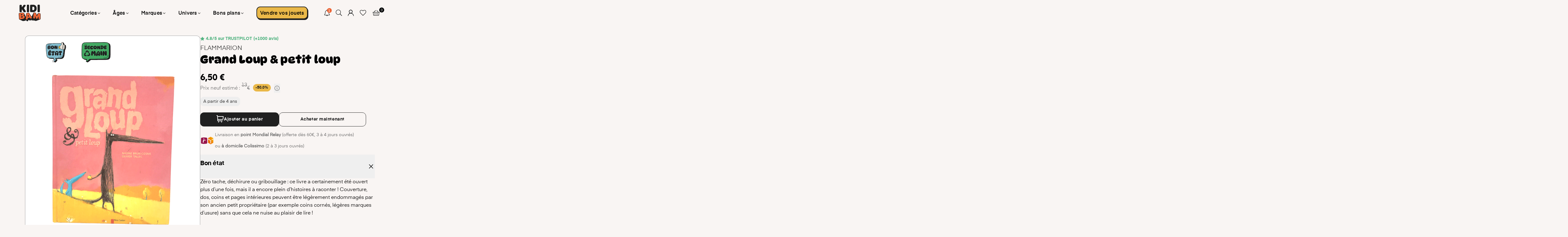

--- FILE ---
content_type: text/html; charset=utf-8
request_url: https://kidibam.fr/products/grand-loup-petit-loup
body_size: 54617
content:
<!doctype html>
<html class="no-js" lang="fr" >
  <head>

<script>
  document.addEventListener("instant:add-to-cart", () => {
    fetch("/cart/update.js", {
      method: "POST",
      headers: { "Content-Type": "application/json" },
      body: JSON.stringify({ updates: {}, sections: ["cart-drawer", "cart-icon-bubble"] }),
    })
      .then((res) => res.json())
      .then((cart) => {
        document.querySelector("cart-drawer").renderContents(cart);
        document.querySelector("cart-drawer.drawer").classList.remove("is-empty");
      });
  });
</script
    
<!-- PROGRESSIFY-ME:START -->
<link rel="manifest" href="/a/progressify/kidology22/manifest.json">
<!-- PROGRESSIFY-ME:END --><meta charset="utf-8"><meta http-equiv="X-UA-Compatible" content="IE=edge,chrome=1"><meta name="viewport" content="width=device-width, initial-scale=1.0"><meta name="theme-color" content="#000"><meta name="format-detection" content="telephone=no"><meta name="google-site-verification" content="T788Rz7TA_Pb9A6NB7v67Wessbwpiz26fi67fAXEDs8" /><link rel="canonical" href="https://kidibam.fr/products/grand-loup-petit-loup"><link rel="preconnect" href="https://cdn.shopify.com" crossorigin><link rel="dns-prefetch" href="https://kidibam.fr" crossorigin><link rel="dns-prefetch" href="https://kidology22.myshopify.com" crossorigin><link rel="preconnect" href="https://fonts.shopifycdn.com" crossorigin><link rel="preload" as="font" href="//kidibam.fr/cdn/shop/t/42/assets/adorn-icons.woff2?v=23110375483909177801713864099" type="font/woff2" crossorigin><link rel="shortcut icon" href="//kidibam.fr/cdn/shop/files/favicon-32x32_32x32.png?v=1685632081" type="image/png"><link rel="apple-touch-icon-precomposed" type="image/png" sizes="152x152" href="//kidibam.fr/cdn/shop/files/apple-touch-icon-152x152_152x.png?v=1685631778"><link rel="apple-touch-icon" href="touch-icon-iphone.png"><link rel="apple-touch-icon" sizes="152x152" href="https://cdn.shopify.com/s/files/1/0644/7179/3886/files/apple-touch-icon-152x152.png?v=1685631778"><link rel="apple-touch-icon" sizes="144x144" href="https://cdn.shopify.com/s/files/1/0644/7179/3886/files/apple-touch-icon-144x144.png?v=1687102156"><link rel="apple-touch-icon" sizes="72x72" href="https://cdn.shopify.com/s/files/1/0644/7179/3886/files/apple-touch-icon-72x72.png?v=1687102156"><title>Grand Loup &amp; petit loup Flammarion d&#39;occasion - KIDIBAM</title><meta name="description" content="Grand Loup &amp; petit loup Flammarion de seconde main au meilleur prix sur KIDIBAM. Vérifié dans notre atelier."><!-- /snippets/social-meta-tags.liquid --> <meta name="keywords" content="KIDIBAM, kidibam.fr" /><meta name="author" content="KIDIBAM"><meta property="og:site_name" content="KIDIBAM"><meta property="og:url" content="https://kidibam.fr/products/grand-loup-petit-loup"><meta property="og:title" content="Grand Loup & petit loup"><meta property="og:type" content="product"><meta property="og:description" content="Grand Loup &amp; petit loup Flammarion de seconde main au meilleur prix sur KIDIBAM. Vérifié dans notre atelier."><meta property="og:price:amount" content="6,50"><meta property="og:price:currency" content="EUR"><meta property="og:image" content="http://kidibam.fr/cdn/shop/files/grand-loup-petit-loup-968910_1200x1200.png?v=1711450437"><meta property="og:image:secure_url" content="https://kidibam.fr/cdn/shop/files/grand-loup-petit-loup-968910_1200x1200.png?v=1711450437"><meta name="twitter:card" content="summary_large_image"><meta name="twitter:title" content="Grand Loup & petit loup"><meta name="twitter:description" content="Grand Loup &amp; petit loup Flammarion de seconde main au meilleur prix sur KIDIBAM. Vérifié dans notre atelier.">
<link rel="preconnect" href="https://fonts.googleapis.com"><link rel="preconnect" href="https://fonts.gstatic.com" crossorigin><link href="https://fonts.googleapis.com/css2?family=DynaPuff:wght@300;400;500;600;700&family=Eina01-SemiBold:wght@300;400;500;600;700&family=Eina01-Regular:wght@300;400;500;600;700&display=swap" rel="stylesheet"><style type="text/css">:root{--ft1:'DynaPuff';--ft2:'Eina01-SemiBold';--ft3:'Eina01-Regular';--site_gutter:15px;--grid_gutter:30px;--grid_gutter_sm:15px; --input_height:38px;--input_height_sm:32px;--error:#d20000}*,::after,::before{box-sizing:border-box}article,aside,details,figcaption,figure,footer,header,hgroup,main,menu,nav,section,summary{display:block}body,button,input,select,textarea{font-family:-apple-system,BlinkMacSystemFont,"Segoe UI","Roboto","Oxygen","Ubuntu","Cantarell","Helvetica Neue",sans-serif;-webkit-font-smoothing:antialiased;-webkit-text-size-adjust:100%}a{background-color:transparent}a,a:after,a:before{transition:all .3s ease-in-out}b,strong{font-weight:700;}em{font-style:italic}small{font-size:80%}sub,sup{font-size:75%;line-height:0;position:relative;vertical-align:baseline}sup{top:-.5em}sub{bottom:-.25em}img{max-width:100%;border:0}button,input,optgroup,select,textarea{color:inherit;font:inherit;margin:0;outline:0}button[disabled],input[disabled]{cursor:default}[type=button]::-moz-focus-inner,[type=reset]::-moz-focus-inner,[type=submit]::-moz-focus-inner,button::-moz-focus-inner{border-style:none;padding:0}[type=button]:-moz-focusring,[type=reset]:-moz-focusring,[type=submit]:-moz-focusring,button:-moz-focusring{outline:1px dotted ButtonText}input[type=email],input[type=number],input[type=password],input[type=search]{-webkit-appearance:none;-moz-appearance:none}table{width:100%;border-collapse:collapse;border-spacing:0}td,th{padding:0}textarea{overflow:auto;-webkit-appearance:none;-moz-appearance:none}[tabindex='-1']:focus{outline:0}a,img{outline:0!important;border:0}[role=button],a,button,input,label,select,textarea{touch-action:manipulation}.fl,.flex{display:flex}.fl1,.flex-item{flex:1}.clearfix::after{content:'';display:table;clear:both}.clear{clear:both}.icon__fallback-text,.v-hidden{position:absolute!important;overflow:hidden;clip:rect(0 0 0 0);height:1px;width:1px;margin:-1px;padding:0;border:0}.visibility-hidden{visibility:hidden}.js-focus-hidden:focus{outline:0}.no-js:not(html),.no-js .js{display:none}.no-js .no-js:not(html){display:block}.skip-link:focus{clip:auto;width:auto;height:auto;margin:0;color:#111;background-color:#fff;padding:10px;opacity:1;z-index:10000;transition:none}blockquote{background:#f8f8f8;font-weight:600;font-size:15px;font-style:normal;text-align:center;padding:0 30px;margin:0}.rte blockquote{padding:25px;margin-bottom:20px}blockquote p+cite{margin-top:7.5px}blockquote cite{display:block;font-size:13px;font-style:inherit}code,pre{font-family:Consolas,monospace;font-size:1em}pre{overflow:auto}.rte:last-child{margin-bottom:0}.rte .h1,.rte .h2,.rte .h3,.rte .h4,.rte .h5,.rte .h6,.rte h1,.rte h2,.rte h3,.rte h4,.rte h5,.rte h6{margin-top:15px;margin-bottom:7.5px}.rte .h1:first-child,.rte .h2:first-child,.rte .h3:first-child,.rte .h4:first-child,.rte .h5:first-child,.rte .h6:first-child,.rte h1:first-child,.rte h2:first-child,.rte h3:first-child,.rte h4:first-child,.rte h5:first-child,.rte h6:first-child{margin-top:0}.rte li{margin-bottom:4px;list-style:inherit}.rte li:last-child{margin-bottom:0}.rte-setting{margin-bottom:11.11111px}.rte-setting:last-child{margin-bottom:0}p:last-child{margin-bottom:0}li{list-style:none}.fine-print{font-size:1.07692em;font-style:italic;margin:20px 0}.txt--minor{font-size:80%}.txt--emphasis{font-style:italic}.icon{display:inline-block;width:20px;height:20px;vertical-align:middle;fill:currentColor}.no-svg .icon{display:none}svg.icon:not(.icon--full-color) circle,svg.icon:not(.icon--full-color) ellipse,svg.icon:not(.icon--full-color) g,svg.icon:not(.icon--full-color) line,svg.icon:not(.icon--full-color) path,svg.icon:not(.icon--full-color) polygon,svg.icon:not(.icon--full-color) polyline,svg.icon:not(.icon--full-color) rect,symbol.icon:not(.icon--full-color) circle,symbol.icon:not(.icon--full-color) ellipse,symbol.icon:not(.icon--full-color) g,symbol.icon:not(.icon--full-color) line,symbol.icon:not(.icon--full-color) path,symbol.icon:not(.icon--full-color) polygon,symbol.icon:not(.icon--full-color) polyline,symbol.icon:not(.icon--full-color) rect{fill:inherit;stroke:inherit}.no-svg .icon__fallback-text{position:static!important;overflow:inherit;clip:none;height:auto;width:auto;margin:0}ol,ul{margin:0;padding:0}ol{list-style:decimal}.list--inline{padding:0;margin:0}.list--inline li{display:inline-block;margin-bottom:0;vertical-align:middle}.rte img{height:auto}.rte table{table-layout:fixed}.rte ol,.rte ul{margin:20px 0 30px 30px}.rte ol.list--inline,.rte ul.list--inline{margin-left:0}.rte ul{list-style:disc outside}.rte ul ul{list-style:circle outside}.rte ul ul ul{list-style:square outside}.rte a:not(.btn){padding-bottom:1px}.tc .rte ol,.tc .rte ul,.tc.rte ol,.tc.rte ul{margin-left:0;list-style-position:inside}.rte__table-wrapper{max-width:100%;overflow:auto;-webkit-overflow-scrolling:touch}svg:not(:root){overflow:hidden}.video-wrapper{position:relative;overflow:hidden;max-width:100%;padding-bottom:56.25%;height:0;height:auto}.video-wrapper iframe{position:absolute;top:0;left:0;width:100%;height:100%}form{margin:0}legend{border:0;padding:0}button,input[type=submit],label[for]{cursor:pointer}input[type=text]{-webkit-appearance:none;-moz-appearance:none}[type=checkbox]+label,[type=radio]+label{display:inline-block;margin-bottom:0}textarea{min-height:100px}input[type=checkbox],input[type=radio]{margin:0 5px 0 0;vertical-align:middle}select::-ms-expand{display:none}.label--hidden{position:absolute;height:0;width:0;margin-bottom:0;overflow:hidden;clip:rect(1px,1px,1px,1px)}.form-vertical input,.form-vertical select,.form-vertical textarea{display:block;width:100%}.form-vertical [type=checkbox],.form-vertical [type=radio]{display:inline-block;width:auto;margin-right:5px}.form-vertical .btn,.form-vertical [type=submit]{display:inline-block;width:auto}.grid--table{display:table;table-layout:fixed;width:100%}.grid--table>.gitem{float:none;display:table-cell;vertical-align:middle}.is-transitioning{display:block!important;visibility:visible!important}.mr0{margin:0 !important;}.pd0{ padding:0 !important;}.db{display:block}.dbi{display:inline-block}.dn, .hidden,.btn.loading .txt {display:none}.of_hidden {overflow:hidden}.pa {position:absolute}.pr {position:relative}.fw-300{font-weight:300}.fw-400{font-weight:400}.fw-500{font-weight:500}.fw-600{font-weight:600}b,strong,.fw-700{font-weight:700}em, .em{font-style:italic}.tt-u{text-transform:uppercase}.tt-l{text-transform:lowercase}.tt-c{text-transform:capitalize}.tt-n{text-transform:none}.list-bullet,.list-arrow,.list-square,.order-list{padding:0 0 15px 15px;}.list-bullet li {list-style:disc; padding:4px 0; }.list-bullet ul, .list-circle ul, .list-arrow ul, .order-list li {padding-left:15px;}.list-square li {list-style:square; padding:4px 0; } .list-arrow li {list-style:disclosure-closed; padding:4px 0; }.order-list li {list-style:decimal; padding:4px 0; }.tdn {text-decoration:none!important}.tdu {text-decoration:underline}.imgFt{position:absolute;top:0;left:0;width:100%;height:100%;object-fit:cover; object-position:center; }.imgFl { display:block; width:100%; height:auto; }.imgWrapper { display:block; margin:auto; }.autoHt { height:auto; }.bgImg { background-size:cover; background-repeat:no-repeat; background-position:center; }.grid-sizer{width:25%; position:absolute}.w_auto {width:auto!important}.h_auto{height:auto}.w_100{width:100%!important}.h_100{height:100%!important}.pd10 {padding:10px;}.grid{display:flex;flex-wrap:wrap;list-style:none;margin:0 -7.5px }.gitem{flex:0 0 auto;padding-left:7.5px;padding-right:7.5px;width:100%}.col-1,.rwcols-1 .gitem, .wd100{width:100%}.col-2,.rwcols-2 .gitem,.wd50{width:50%}.col-3,.rwcols-3 .gitem,.wd33{width:33.33333%}.col-4,.rwcols-4 .gitem,.wd25{width:25%}.col-5,.rwcols-5 .gitem,.wd20{width:20%}.col-6,.rwcols-6 .gitem,.wd16{width:16.66667%}.col-7,.rwcols-7 .gitem,.wd14{width:14.28571%}.col-8,.rwcols-8 .gitem,.wd12{width:12.5%}.col-9,.rwcols-9 .gitem,.wd11{width:11.11111%}.col-10,.rwcols-10 .gitem,.wd10{width:10%}.wd30{width:30%}.wd37{width:37.5%}.wd40{width:40%}.wd60{width:60%}.wd62{width:62.5%}.wd66{width:66.66667%}.wd70{width:70%}.wd75{width:75%}.wd80{width:80%}.wd83{width:83.33333%}.wd87{width:87.5%}.wd90{width:90%}.wd100{width:100%}.show{display:block!important}.hide{display:none!important}.grid-products{margin:0 -0.0px}.grid-products .gitem{padding-left:0.0px;padding-right:0.0px}.f-row{flex-direction:row}.f-col{flex-direction:column}.f-wrap{flex-wrap:wrap}.f-nowrap{flex-wrap:nowrap}.f-jcs{justify-content:flex-start}.f-jce{justify-content:flex-end}.f-jcc{justify-content:center}.f-jcsb{justify-content:space-between}.f-jcsa{justify-content:space-around}.f-jcse{justify-content:space-evenly}.f-ais{align-items:flex-start}.f-aie{align-items:flex-end}.f-aic{align-items:center}.f-aib{align-items:baseline}.f-aist{align-items:stretch}.f-acs{align-content:flex-start}.f-ace{align-content:flex-end}.f-acc{align-content:center}.f-acsb{align-content:space-between}.f-acsa{align-content:space-around}.f-acst{align-content:stretch}.f-asa{align-self:auto}.f-ass{align-self:flex-start}.f-ase{align-self:flex-end}.f-asc{align-self:center}.f-asb{align-self:baseline}.f-asst{align-self:stretch}.order0{order:0}.order1{order:1}.order2{order:2}.order3{order:3}.tl{text-align:left!important}.tc{text-align:center!important}.tr{text-align:right!important}.m_auto{margin-left:auto;margin-right:auto}.ml_auto{margin-left:auto}.mr_auto{margin-right:auto}.m0{margin:0!important}.mt0{margin-top:0!important}.ml0{margin-left:0!important}.mr0{margin-right:0!important}.mb0{margin-bottom:0!important}.ml5{margin-left:5px}.mt5{margin-top:5px}.mr5{margin-right:5px}.mb5{margin-bottom:5px}.ml10{margin-left:10px}.mt10{margin-top:10px}.mr10{margin-right:10px}.mb10{margin-bottom:10px}.ml15{margin-left:15px}.mt15{margin-top:15px}.mr15{margin-right:15px}.mb15{margin-bottom:15px}.ml20{margin-left:20px}.mt20{margin-top:20px!important}.mr20{margin-right:20px}.mb20{margin-bottom:20px}.ml25{margin-left:25px}.mt25{margin-top:25px}.mr25{margin-right:25px}.mb25{margin-bottom:25px}.ml30{margin-left:30px}.mt30{margin-top:30px}.mr30{margin-right:30px}.mb30{margin-bottom:30px}.mb35{margin-bottom:35px}.mb40{margin-bottom:40px}.mb45{margin-bottom:45px}.mb50{margin-bottom:50px}@media (min-width:768px){.col-md-1{width:100%}.col-md-2,.rwcols-md-2 .gitem,.wd50-md{width:50%}.col-md-3,.rwcols-md-3 .gitem,.wd33-md{width:33.33333%}.col-md-4,.rwcols-md-4 .gitem,.wd25-md{width:25%}.col-md-5,.rwcols-md-5 .gitem,.wd20-md{width:20%}.col-md-6,.rwcols-md-6 .gitem,.wd16-md{width:16.66667%}.col-md-7,.rwcols-md-7 .gitem,.wd14-md{width:14.28571%}.col-md-8,.rwcols-md-8 .gitem,.wd12-md{width:12.5%}.col-md-9,.rwcols-md-9 .gitem,.wd11-md{width:11.11111%}.col-md-10,.rwcols-md-10 .gitem,.wd10-md{width:10%}.wd30-md{width:30%}.wd37-md{width:37.5%}.wd40-md{width:40%}.wd60-md{width:60%}.wd62-md{width:62.5%}.wd66-md{width:66.66667%}.wd70-md{width:70%}.wd75-md{width:75%}.wd80-md{width:80%}.wd83-md{width:83.33333%}.wd87-md{width:87.5%}.wd90-md{width:90%}.tl-md{text-align:left!important}.tc-md{text-align:center!important}.tr-md{text-align:right!important}.f-row-md{flex-direction:row}.f-col-md{flex-direction:column}.f-wrap-md{flex-wrap:wrap}.f-nowrap-md{flex-wrap:nowrap}.f-jcs-md{justify-content:flex-start}.f-jce-md{justify-content:flex-end}.f-jcc-md{justify-content:center}.f-jcsb-md{justify-content:space-between}.f-jcsa-md{justify-content:space-around}.f-jcse-md{justify-content:space-evenly}.f-ais-md{align-items:flex-start}.f-aie-md{align-items:flex-end}.f-aic-md{align-items:center}.f-aib-md{align-items:baseline}.f-aist-md{align-items:stretch}.f-acs-md{align-content:flex-start}.f-ace-md{align-content:flex-end}.f-acc-md{align-content:center}.f-acsb-md{align-content:space-between}.f-acsa-md{align-content:space-around}.f-acst-md{align-content:stretch}.f-asa-md{align-self:auto}.f-ass-md{align-self:flex-start}.f-ase-md{align-self:flex-end}.f-asc-md{align-self:center}.f-asb-md{align-self:baseline}.f-asst-md{align-self:stretch}.mb0-md{margin-bottom:0}.mb5-md{margin-bottom:5px}.mb10-md{margin-bottom:10px}.mb15-md{margin-bottom:15px}.mb20-md{margin-bottom:20px}.mb25-md{margin-bottom:25px}.mb30-md{margin-bottom:30px}.mb35-md{margin-bottom:35px}.mb40-md{margin-bottom:40px}.mb45-md{margin-bottom:45px}.mb50-md{margin-bottom:50px}}@media (min-width:1025px){.grid{margin:0 -15px }.gitem{padding-left:15px;padding-right:15px }.col-lg-1{width:100%}.col-lg-2,.rwcols-lg-2 .gitem,.wd50-lg{width:50%}.col-lg-3,.rwcols-lg-3 .gitem,.wd33-lg{width:33.33333%}.col-lg-4,.rwcols-lg-4 .gitem,.wd25-lg{width:25%}.col-lg-5,.rwcols-lg-5 .gitem,.wd20-lg{width:20%}.col-lg-6,.rwcols-lg-6 .gitem,.wd16-lg{width:16.66667%}.col-lg-7,.rwcols-lg-7 .gitem,.wd14-lg{width:14.28571%}.col-lg-8,.rwcols-lg-8 .gitem,.wd12-lg{width:12.5%}.col-lg-9,.rwcols-lg-9 .gitem,.wd11-lg{width:11.11111%}.col-lg-10,.rwcols-lg-10 .gitem,.wd10-lg{width:10%}.wd30-lg{width:30%}.wd37-lg{width:37.5%}.wd40-lg{width:40%}.wd60-lg{width:60%}.wd62-lg{width:62.5%}.wd66-lg{width:66.66667%}.wd70-lg{width:70%}.wd75-lg{width:75%}.wd80-lg{width:80%}.wd83-lg{width:83.33333%}.wd87-lg{width:87.5%}.wd90-lg{width:90%}.show-lg{display:block!important}.hide-lg{display:none!important}.f-row-lg{flex-direction:row}.f-col-lg{flex-direction:column}.f-wrap-lg{flex-wrap:wrap}.f-nowrap-lg{flex-wrap:nowrap}.tl-lg {text-align:left!important}.tc-lg {text-align:center!important}.tr-lg {text-align:right!important}.grid-products{margin:0 -12.5px}.grid-products .gitem{padding-left:12.5px;padding-right:12.5px}}@media (min-width:1280px){.col-xl-1{width:100%}.col-xl-2,.rwcols-xl-2 .gitem,.wd50-xl{width:50%}.col-xl-3,.rwcols-xl-3 .gitem,.wd33-xl{width:33.33333%}.col-xl-4,.rwcols-xl-4 .gitem,.wd25-xl{width:25%}.col-xl-5,.rwcols-xl-5 .gitem,.wd20-xl{width:20%}.col-xl-6,.rwcols-xl-6 .gitem,.wd16-xl{width:16.66667%}.col-xl-7,.rwcols-xl-7 .gitem,.wd14-xl{width:14.28571%}.col-xl-8,.rwcols-xl-8 .gitem,.wd12-xl{width:12.5%}.col-xl-9,.rwcols-xl-9 .gitem,.wd11-xl{width:11.11111%}.col-xl-10,.rwcols-xl-10 .gitem,.wd10-xl{width:10%}.wd30-xl{width:30%}.wd37-xl{width:37.5%}.wd40-xl{width:40%}.wd60-xl{width:60%}.wd62-xl{width:62.5%}.wd66-xl{width:66.66667%}.wd70-xl{width:70%}.wd75-xl{width:75%}.wd80-xl{width:80%}.wd83-xl{width:83.33333%}.wd87-xl{width:87.5%}.wd90-xl{width:90%}.show-xl{display:block!important}.hide-xl{display:none!important}.f-wrap-xl{flex-wrap:wrap}.f-col-xl{flex-direction:column}.tl-xl {text-align:left!important}.tc-xl {text-align:center!important}.tr-xl {text-align:right!important}}@media only screen and (min-width:767px) and (max-width:1025px){.show-md{display:block!important}.hide-md{display:none!important}}@media only screen and (max-width:767px){.show-sm{display:block!important}.hide-sm{display:none!important}}@font-face{font-family:Adorn-Icons;src:url("//kidibam.fr/cdn/shop/t/42/assets/adorn-icons.woff2?v=23110375483909177801713864099") format('woff2'),url("//kidibam.fr/cdn/shop/t/42/assets/adorn-icons.woff?v=3660380726993999231713864099") format('woff');font-weight:400;font-style:normal;font-display:swap}.at{font:normal normal normal 15px/1 Adorn-Icons;speak:none;text-transform:none;display:inline-block;vertical-align:middle;text-rendering:auto;-webkit-font-smoothing:antialiased;-moz-osx-font-smoothing:grayscale}.page-width { margin:0 auto; padding-left:10px; padding-right:10px; max-width:1200px; }.fullwidth { max-width:100%; padding-left:10px; padding-right:10px; }@media only screen and (min-width:766px) { .page-width { padding-left:15px; padding-right:15px; }.fullwidth { padding-left:15px; padding-right:15px; }}@media only screen and (min-width:1280px){.fullwidth { padding-left:55px; padding-right:55px; }}.fullwidth.npd { padding-left:0; padding-right:0; }</style><link rel="stylesheet" href="//kidibam.fr/cdn/shop/t/42/assets/theme.css?v=46249025249835646691740755726" type="text/css" media="all">    <script src="//kidibam.fr/cdn/shop/t/42/assets/lazysizes.js?v=87699819761267479901713864099" async></script>  <script src="//kidibam.fr/cdn/shop/t/42/assets/jquery.min.js?v=115860211936397945481713864099"defer="defer"></script><script>var theme = {strings:{addToCart:"Ajouter au panier",preOrder:"Pré-commander",soldOut:"Épuisé",unavailable:"Non disponible",showMore:"Voir plus",showLess:"Afficher moins"},mlcurrency:false,moneyFormat:"{{amount_with_comma_separator}} €",currencyFormat:"money_with_currency_format",shopCurrency:"EUR",autoCurrencies:true,money_currency_format:"{{amount_with_comma_separator}} EUR",money_format:"{{amount_with_comma_separator}} €",ajax_cart:true,fixedHeader:true,animation:false,animationMobile:true,searchresult:"Voir tous les résultats",wlAvailable:"Disponible dans la liste de souhaits",rtl:false,};document.documentElement.className = document.documentElement.className.replace('no-js', 'js');var Metatheme = null,thm = 'Avone', shpeml = 'kidibam@yoti-shop.fr', dmn = window.location.hostname;        window.lazySizesConfig = window.lazySizesConfig || {};window.lazySizesConfig.loadMode = 1;      window.lazySizesConfig.loadHidden = false;        window.shopUrl = 'https://kidibam.fr';      window.routes = {        cart_add_url: '/cart/add',        cart_change_url: '/cart/change',        cart_update_url: '/cart/update',        cart_url: '/cart',        predictive_search_url: '/search/suggest'      };      window.cartStrings = {        error: `Erreur`,        quantityError: ``      };</script>    <script src="https://assets.loyoly.io/public/scripts/shopify-account-top.js?shop=kidology22.myshopify.com"defer="defer"></script><script src="//kidibam.fr/cdn/shop/t/42/assets/vendor.js?v=154559527474465178371713864099" defer="defer"></script>
<script>window.performance && window.performance.mark && window.performance.mark('shopify.content_for_header.start');</script><meta name="google-site-verification" content="7KyJUX7ILhZnxHskYRtTSnW1cddLtjr_Pz1QJMUISUM">
<meta name="facebook-domain-verification" content="5kdf40drb7lg7q2gr9jb2xiucdfw3l">
<meta id="shopify-digital-wallet" name="shopify-digital-wallet" content="/64471793886/digital_wallets/dialog">
<link rel="alternate" type="application/json+oembed" href="https://kidibam.fr/products/grand-loup-petit-loup.oembed">
<script async="async" src="/checkouts/internal/preloads.js?locale=fr-FR"></script>
<script id="shopify-features" type="application/json">{"accessToken":"581e0458844cd69059fe5bb8b00b06c8","betas":["rich-media-storefront-analytics"],"domain":"kidibam.fr","predictiveSearch":true,"shopId":64471793886,"locale":"fr"}</script>
<script>var Shopify = Shopify || {};
Shopify.shop = "kidology22.myshopify.com";
Shopify.locale = "fr";
Shopify.currency = {"active":"EUR","rate":"1.0"};
Shopify.country = "FR";
Shopify.theme = {"name":"KIDIBAM_Avril24","id":161357234499,"schema_name":"Avone","schema_version":"5.0","theme_store_id":null,"role":"main"};
Shopify.theme.handle = "null";
Shopify.theme.style = {"id":null,"handle":null};
Shopify.cdnHost = "kidibam.fr/cdn";
Shopify.routes = Shopify.routes || {};
Shopify.routes.root = "/";</script>
<script type="module">!function(o){(o.Shopify=o.Shopify||{}).modules=!0}(window);</script>
<script>!function(o){function n(){var o=[];function n(){o.push(Array.prototype.slice.apply(arguments))}return n.q=o,n}var t=o.Shopify=o.Shopify||{};t.loadFeatures=n(),t.autoloadFeatures=n()}(window);</script>
<script id="shop-js-analytics" type="application/json">{"pageType":"product"}</script>
<script defer="defer" async type="module" src="//kidibam.fr/cdn/shopifycloud/shop-js/modules/v2/client.init-shop-cart-sync_Lpn8ZOi5.fr.esm.js"></script>
<script defer="defer" async type="module" src="//kidibam.fr/cdn/shopifycloud/shop-js/modules/v2/chunk.common_X4Hu3kma.esm.js"></script>
<script defer="defer" async type="module" src="//kidibam.fr/cdn/shopifycloud/shop-js/modules/v2/chunk.modal_BV0V5IrV.esm.js"></script>
<script type="module">
  await import("//kidibam.fr/cdn/shopifycloud/shop-js/modules/v2/client.init-shop-cart-sync_Lpn8ZOi5.fr.esm.js");
await import("//kidibam.fr/cdn/shopifycloud/shop-js/modules/v2/chunk.common_X4Hu3kma.esm.js");
await import("//kidibam.fr/cdn/shopifycloud/shop-js/modules/v2/chunk.modal_BV0V5IrV.esm.js");

  window.Shopify.SignInWithShop?.initShopCartSync?.({"fedCMEnabled":true,"windoidEnabled":true});

</script>
<script>(function() {
  var isLoaded = false;
  function asyncLoad() {
    if (isLoaded) return;
    isLoaded = true;
    var urls = ["https:\/\/d1564fddzjmdj5.cloudfront.net\/initializercolissimo.js?app_name=happycolissimo\u0026cloud=d1564fddzjmdj5.cloudfront.net\u0026shop=kidology22.myshopify.com","https:\/\/ecommplugins-scripts.trustpilot.com\/v2.1\/js\/header.min.js?settings=eyJrZXkiOiJMVlFNaXNvOVRxUTEzaHJuIn0=\u0026v=2.5\u0026shop=kidology22.myshopify.com","https:\/\/ecommplugins-trustboxsettings.trustpilot.com\/kidology22.myshopify.com.js?settings=1695196613863\u0026shop=kidology22.myshopify.com"];
    for (var i = 0; i < urls.length; i++) {
      var s = document.createElement('script');
      s.type = 'text/javascript';
      s.async = true;
      s.src = urls[i];
      var x = document.getElementsByTagName('script')[0];
      x.parentNode.insertBefore(s, x);
    }
  };
  if(window.attachEvent) {
    window.attachEvent('onload', asyncLoad);
  } else {
    window.addEventListener('load', asyncLoad, false);
  }
})();</script>
<script id="__st">var __st={"a":64471793886,"offset":3600,"reqid":"337355ce-a400-494c-a435-0f8ca14aec86-1769763772","pageurl":"kidibam.fr\/products\/grand-loup-petit-loup","u":"44d7a5c92f7c","p":"product","rtyp":"product","rid":8660554907971};</script>
<script>window.ShopifyPaypalV4VisibilityTracking = true;</script>
<script id="captcha-bootstrap">!function(){'use strict';const t='contact',e='account',n='new_comment',o=[[t,t],['blogs',n],['comments',n],[t,'customer']],c=[[e,'customer_login'],[e,'guest_login'],[e,'recover_customer_password'],[e,'create_customer']],r=t=>t.map((([t,e])=>`form[action*='/${t}']:not([data-nocaptcha='true']) input[name='form_type'][value='${e}']`)).join(','),a=t=>()=>t?[...document.querySelectorAll(t)].map((t=>t.form)):[];function s(){const t=[...o],e=r(t);return a(e)}const i='password',u='form_key',d=['recaptcha-v3-token','g-recaptcha-response','h-captcha-response',i],f=()=>{try{return window.sessionStorage}catch{return}},m='__shopify_v',_=t=>t.elements[u];function p(t,e,n=!1){try{const o=window.sessionStorage,c=JSON.parse(o.getItem(e)),{data:r}=function(t){const{data:e,action:n}=t;return t[m]||n?{data:e,action:n}:{data:t,action:n}}(c);for(const[e,n]of Object.entries(r))t.elements[e]&&(t.elements[e].value=n);n&&o.removeItem(e)}catch(o){console.error('form repopulation failed',{error:o})}}const l='form_type',E='cptcha';function T(t){t.dataset[E]=!0}const w=window,h=w.document,L='Shopify',v='ce_forms',y='captcha';let A=!1;((t,e)=>{const n=(g='f06e6c50-85a8-45c8-87d0-21a2b65856fe',I='https://cdn.shopify.com/shopifycloud/storefront-forms-hcaptcha/ce_storefront_forms_captcha_hcaptcha.v1.5.2.iife.js',D={infoText:'Protégé par hCaptcha',privacyText:'Confidentialité',termsText:'Conditions'},(t,e,n)=>{const o=w[L][v],c=o.bindForm;if(c)return c(t,g,e,D).then(n);var r;o.q.push([[t,g,e,D],n]),r=I,A||(h.body.append(Object.assign(h.createElement('script'),{id:'captcha-provider',async:!0,src:r})),A=!0)});var g,I,D;w[L]=w[L]||{},w[L][v]=w[L][v]||{},w[L][v].q=[],w[L][y]=w[L][y]||{},w[L][y].protect=function(t,e){n(t,void 0,e),T(t)},Object.freeze(w[L][y]),function(t,e,n,w,h,L){const[v,y,A,g]=function(t,e,n){const i=e?o:[],u=t?c:[],d=[...i,...u],f=r(d),m=r(i),_=r(d.filter((([t,e])=>n.includes(e))));return[a(f),a(m),a(_),s()]}(w,h,L),I=t=>{const e=t.target;return e instanceof HTMLFormElement?e:e&&e.form},D=t=>v().includes(t);t.addEventListener('submit',(t=>{const e=I(t);if(!e)return;const n=D(e)&&!e.dataset.hcaptchaBound&&!e.dataset.recaptchaBound,o=_(e),c=g().includes(e)&&(!o||!o.value);(n||c)&&t.preventDefault(),c&&!n&&(function(t){try{if(!f())return;!function(t){const e=f();if(!e)return;const n=_(t);if(!n)return;const o=n.value;o&&e.removeItem(o)}(t);const e=Array.from(Array(32),(()=>Math.random().toString(36)[2])).join('');!function(t,e){_(t)||t.append(Object.assign(document.createElement('input'),{type:'hidden',name:u})),t.elements[u].value=e}(t,e),function(t,e){const n=f();if(!n)return;const o=[...t.querySelectorAll(`input[type='${i}']`)].map((({name:t})=>t)),c=[...d,...o],r={};for(const[a,s]of new FormData(t).entries())c.includes(a)||(r[a]=s);n.setItem(e,JSON.stringify({[m]:1,action:t.action,data:r}))}(t,e)}catch(e){console.error('failed to persist form',e)}}(e),e.submit())}));const S=(t,e)=>{t&&!t.dataset[E]&&(n(t,e.some((e=>e===t))),T(t))};for(const o of['focusin','change'])t.addEventListener(o,(t=>{const e=I(t);D(e)&&S(e,y())}));const B=e.get('form_key'),M=e.get(l),P=B&&M;t.addEventListener('DOMContentLoaded',(()=>{const t=y();if(P)for(const e of t)e.elements[l].value===M&&p(e,B);[...new Set([...A(),...v().filter((t=>'true'===t.dataset.shopifyCaptcha))])].forEach((e=>S(e,t)))}))}(h,new URLSearchParams(w.location.search),n,t,e,['guest_login'])})(!0,!0)}();</script>
<script integrity="sha256-4kQ18oKyAcykRKYeNunJcIwy7WH5gtpwJnB7kiuLZ1E=" data-source-attribution="shopify.loadfeatures" defer="defer" src="//kidibam.fr/cdn/shopifycloud/storefront/assets/storefront/load_feature-a0a9edcb.js" crossorigin="anonymous"></script>
<script data-source-attribution="shopify.dynamic_checkout.dynamic.init">var Shopify=Shopify||{};Shopify.PaymentButton=Shopify.PaymentButton||{isStorefrontPortableWallets:!0,init:function(){window.Shopify.PaymentButton.init=function(){};var t=document.createElement("script");t.src="https://kidibam.fr/cdn/shopifycloud/portable-wallets/latest/portable-wallets.fr.js",t.type="module",document.head.appendChild(t)}};
</script>
<script data-source-attribution="shopify.dynamic_checkout.buyer_consent">
  function portableWalletsHideBuyerConsent(e){var t=document.getElementById("shopify-buyer-consent"),n=document.getElementById("shopify-subscription-policy-button");t&&n&&(t.classList.add("hidden"),t.setAttribute("aria-hidden","true"),n.removeEventListener("click",e))}function portableWalletsShowBuyerConsent(e){var t=document.getElementById("shopify-buyer-consent"),n=document.getElementById("shopify-subscription-policy-button");t&&n&&(t.classList.remove("hidden"),t.removeAttribute("aria-hidden"),n.addEventListener("click",e))}window.Shopify?.PaymentButton&&(window.Shopify.PaymentButton.hideBuyerConsent=portableWalletsHideBuyerConsent,window.Shopify.PaymentButton.showBuyerConsent=portableWalletsShowBuyerConsent);
</script>
<script data-source-attribution="shopify.dynamic_checkout.cart.bootstrap">document.addEventListener("DOMContentLoaded",(function(){function t(){return document.querySelector("shopify-accelerated-checkout-cart, shopify-accelerated-checkout")}if(t())Shopify.PaymentButton.init();else{new MutationObserver((function(e,n){t()&&(Shopify.PaymentButton.init(),n.disconnect())})).observe(document.body,{childList:!0,subtree:!0})}}));
</script>
<script id='scb4127' type='text/javascript' async='' src='https://kidibam.fr/cdn/shopifycloud/privacy-banner/storefront-banner.js'></script><link id="shopify-accelerated-checkout-styles" rel="stylesheet" media="screen" href="https://kidibam.fr/cdn/shopifycloud/portable-wallets/latest/accelerated-checkout-backwards-compat.css" crossorigin="anonymous">
<style id="shopify-accelerated-checkout-cart">
        #shopify-buyer-consent {
  margin-top: 1em;
  display: inline-block;
  width: 100%;
}

#shopify-buyer-consent.hidden {
  display: none;
}

#shopify-subscription-policy-button {
  background: none;
  border: none;
  padding: 0;
  text-decoration: underline;
  font-size: inherit;
  cursor: pointer;
}

#shopify-subscription-policy-button::before {
  box-shadow: none;
}

      </style>

<script>window.performance && window.performance.mark && window.performance.mark('shopify.content_for_header.end');</script>   <script>window.performance && window.performance.mark && window.performance.mark('shopify.content_for_header.start');</script><meta name="google-site-verification" content="7KyJUX7ILhZnxHskYRtTSnW1cddLtjr_Pz1QJMUISUM">
<meta name="facebook-domain-verification" content="5kdf40drb7lg7q2gr9jb2xiucdfw3l">
<meta id="shopify-digital-wallet" name="shopify-digital-wallet" content="/64471793886/digital_wallets/dialog">
<link rel="alternate" type="application/json+oembed" href="https://kidibam.fr/products/grand-loup-petit-loup.oembed">
<script async="async" data-src="/checkouts/internal/preloads.js?locale=fr-FR"></script>
<script id="shopify-features" type="application/json">{"accessToken":"581e0458844cd69059fe5bb8b00b06c8","betas":["rich-media-storefront-analytics"],"domain":"kidibam.fr","predictiveSearch":true,"shopId":64471793886,"locale":"fr"}</script>
<script>var Shopify = Shopify || {};
Shopify.shop = "kidology22.myshopify.com";
Shopify.locale = "fr";
Shopify.currency = {"active":"EUR","rate":"1.0"};
Shopify.country = "FR";
Shopify.theme = {"name":"KIDIBAM_Avril24","id":161357234499,"schema_name":"Avone","schema_version":"5.0","theme_store_id":null,"role":"main"};
Shopify.theme.handle = "null";
Shopify.theme.style = {"id":null,"handle":null};
Shopify.cdnHost = "kidibam.fr/cdn";
Shopify.routes = Shopify.routes || {};
Shopify.routes.root = "/";</script>
<script type="module">!function(o){(o.Shopify=o.Shopify||{}).modules=!0}(window);</script>
<script>!function(o){function n(){var o=[];function n(){o.push(Array.prototype.slice.apply(arguments))}return n.q=o,n}var t=o.Shopify=o.Shopify||{};t.loadFeatures=n(),t.autoloadFeatures=n()}(window);</script>
<script id="shop-js-analytics" type="application/json">{"pageType":"product"}</script>
<script defer="defer" async type="module" data-src="//kidibam.fr/cdn/shopifycloud/shop-js/modules/v2/client.init-shop-cart-sync_Lpn8ZOi5.fr.esm.js"></script>
<script defer="defer" async type="module" data-src="//kidibam.fr/cdn/shopifycloud/shop-js/modules/v2/chunk.common_X4Hu3kma.esm.js"></script>
<script defer="defer" async type="module" data-src="//kidibam.fr/cdn/shopifycloud/shop-js/modules/v2/chunk.modal_BV0V5IrV.esm.js"></script>
<script type="module">
  await import("//kidibam.fr/cdn/shopifycloud/shop-js/modules/v2/client.init-shop-cart-sync_Lpn8ZOi5.fr.esm.js");
await import("//kidibam.fr/cdn/shopifycloud/shop-js/modules/v2/chunk.common_X4Hu3kma.esm.js");
await import("//kidibam.fr/cdn/shopifycloud/shop-js/modules/v2/chunk.modal_BV0V5IrV.esm.js");

  window.Shopify.SignInWithShop?.initShopCartSync?.({"fedCMEnabled":true,"windoidEnabled":true});

</script>
<script>(function() {
  var isLoaded = false;
  function asyncLoad() {
    if (isLoaded) return;
    isLoaded = true;
    var urls = ["https:\/\/d1564fddzjmdj5.cloudfront.net\/initializercolissimo.js?app_name=happycolissimo\u0026cloud=d1564fddzjmdj5.cloudfront.net\u0026shop=kidology22.myshopify.com","https:\/\/ecommplugins-scripts.trustpilot.com\/v2.1\/js\/header.min.js?settings=eyJrZXkiOiJMVlFNaXNvOVRxUTEzaHJuIn0=\u0026v=2.5\u0026shop=kidology22.myshopify.com","https:\/\/ecommplugins-trustboxsettings.trustpilot.com\/kidology22.myshopify.com.js?settings=1695196613863\u0026shop=kidology22.myshopify.com"];
    for (var i = 0; i < urls.length; i++) {
      var s = document.createElement('script');
      s.type = 'text/javascript';
      s.async = true;
      s.src = urls[i];
      var x = document.getElementsByTagName('script')[0];
      x.parentNode.insertBefore(s, x);
    }
  };
  document.addEventListener('StartAsyncLoading',function(event){asyncLoad();});if(window.attachEvent) {
    window.attachEvent('onload', function(){});
  } else {
    window.addEventListener('load', function(){}, false);
  }
})();</script>
<script id="__st">var __st={"a":64471793886,"offset":3600,"reqid":"337355ce-a400-494c-a435-0f8ca14aec86-1769763772","pageurl":"kidibam.fr\/products\/grand-loup-petit-loup","u":"44d7a5c92f7c","p":"product","rtyp":"product","rid":8660554907971};</script>
<script>window.ShopifyPaypalV4VisibilityTracking = true;</script>
<script id="captcha-bootstrap">!function(){'use strict';const t='contact',e='account',n='new_comment',o=[[t,t],['blogs',n],['comments',n],[t,'customer']],c=[[e,'customer_login'],[e,'guest_login'],[e,'recover_customer_password'],[e,'create_customer']],r=t=>t.map((([t,e])=>`form[action*='/${t}']:not([data-nocaptcha='true']) input[name='form_type'][value='${e}']`)).join(','),a=t=>()=>t?[...document.querySelectorAll(t)].map((t=>t.form)):[];function s(){const t=[...o],e=r(t);return a(e)}const i='password',u='form_key',d=['recaptcha-v3-token','g-recaptcha-response','h-captcha-response',i],f=()=>{try{return window.sessionStorage}catch{return}},m='__shopify_v',_=t=>t.elements[u];function p(t,e,n=!1){try{const o=window.sessionStorage,c=JSON.parse(o.getItem(e)),{data:r}=function(t){const{data:e,action:n}=t;return t[m]||n?{data:e,action:n}:{data:t,action:n}}(c);for(const[e,n]of Object.entries(r))t.elements[e]&&(t.elements[e].value=n);n&&o.removeItem(e)}catch(o){console.error('form repopulation failed',{error:o})}}const l='form_type',E='cptcha';function T(t){t.dataset[E]=!0}const w=window,h=w.document,L='Shopify',v='ce_forms',y='captcha';let A=!1;((t,e)=>{const n=(g='f06e6c50-85a8-45c8-87d0-21a2b65856fe',I='https://cdn.shopify.com/shopifycloud/storefront-forms-hcaptcha/ce_storefront_forms_captcha_hcaptcha.v1.5.2.iife.js',D={infoText:'Protégé par hCaptcha',privacyText:'Confidentialité',termsText:'Conditions'},(t,e,n)=>{const o=w[L][v],c=o.bindForm;if(c)return c(t,g,e,D).then(n);var r;o.q.push([[t,g,e,D],n]),r=I,A||(h.body.append(Object.assign(h.createElement('script'),{id:'captcha-provider',async:!0,src:r})),A=!0)});var g,I,D;w[L]=w[L]||{},w[L][v]=w[L][v]||{},w[L][v].q=[],w[L][y]=w[L][y]||{},w[L][y].protect=function(t,e){n(t,void 0,e),T(t)},Object.freeze(w[L][y]),function(t,e,n,w,h,L){const[v,y,A,g]=function(t,e,n){const i=e?o:[],u=t?c:[],d=[...i,...u],f=r(d),m=r(i),_=r(d.filter((([t,e])=>n.includes(e))));return[a(f),a(m),a(_),s()]}(w,h,L),I=t=>{const e=t.target;return e instanceof HTMLFormElement?e:e&&e.form},D=t=>v().includes(t);t.addEventListener('submit',(t=>{const e=I(t);if(!e)return;const n=D(e)&&!e.dataset.hcaptchaBound&&!e.dataset.recaptchaBound,o=_(e),c=g().includes(e)&&(!o||!o.value);(n||c)&&t.preventDefault(),c&&!n&&(function(t){try{if(!f())return;!function(t){const e=f();if(!e)return;const n=_(t);if(!n)return;const o=n.value;o&&e.removeItem(o)}(t);const e=Array.from(Array(32),(()=>Math.random().toString(36)[2])).join('');!function(t,e){_(t)||t.append(Object.assign(document.createElement('input'),{type:'hidden',name:u})),t.elements[u].value=e}(t,e),function(t,e){const n=f();if(!n)return;const o=[...t.querySelectorAll(`input[type='${i}']`)].map((({name:t})=>t)),c=[...d,...o],r={};for(const[a,s]of new FormData(t).entries())c.includes(a)||(r[a]=s);n.setItem(e,JSON.stringify({[m]:1,action:t.action,data:r}))}(t,e)}catch(e){console.error('failed to persist form',e)}}(e),e.submit())}));const S=(t,e)=>{t&&!t.dataset[E]&&(n(t,e.some((e=>e===t))),T(t))};for(const o of['focusin','change'])t.addEventListener(o,(t=>{const e=I(t);D(e)&&S(e,y())}));const B=e.get('form_key'),M=e.get(l),P=B&&M;t.addEventListener('DOMContentLoaded',(()=>{const t=y();if(P)for(const e of t)e.elements[l].value===M&&p(e,B);[...new Set([...A(),...v().filter((t=>'true'===t.dataset.shopifyCaptcha))])].forEach((e=>S(e,t)))}))}(h,new URLSearchParams(w.location.search),n,t,e,['guest_login'])})(!0,!0)}();</script>
<script integrity="sha256-4kQ18oKyAcykRKYeNunJcIwy7WH5gtpwJnB7kiuLZ1E=" data-source-attribution="shopify.loadfeatures" defer="defer" data-src="//kidibam.fr/cdn/shopifycloud/storefront/assets/storefront/load_feature-a0a9edcb.js" crossorigin="anonymous"></script>
<script data-source-attribution="shopify.dynamic_checkout.dynamic.init">var Shopify=Shopify||{};Shopify.PaymentButton=Shopify.PaymentButton||{isStorefrontPortableWallets:!0,init:function(){window.Shopify.PaymentButton.init=function(){};var t=document.createElement("script");t.data-src="https://kidibam.fr/cdn/shopifycloud/portable-wallets/latest/portable-wallets.fr.js",t.type="module",document.head.appendChild(t)}};
</script>
<script data-source-attribution="shopify.dynamic_checkout.buyer_consent">
  function portableWalletsHideBuyerConsent(e){var t=document.getElementById("shopify-buyer-consent"),n=document.getElementById("shopify-subscription-policy-button");t&&n&&(t.classList.add("hidden"),t.setAttribute("aria-hidden","true"),n.removeEventListener("click",e))}function portableWalletsShowBuyerConsent(e){var t=document.getElementById("shopify-buyer-consent"),n=document.getElementById("shopify-subscription-policy-button");t&&n&&(t.classList.remove("hidden"),t.removeAttribute("aria-hidden"),n.addEventListener("click",e))}window.Shopify?.PaymentButton&&(window.Shopify.PaymentButton.hideBuyerConsent=portableWalletsHideBuyerConsent,window.Shopify.PaymentButton.showBuyerConsent=portableWalletsShowBuyerConsent);
</script>
<script data-source-attribution="shopify.dynamic_checkout.cart.bootstrap">document.addEventListener("DOMContentLoaded",(function(){function t(){return document.querySelector("shopify-accelerated-checkout-cart, shopify-accelerated-checkout")}if(t())Shopify.PaymentButton.init();else{new MutationObserver((function(e,n){t()&&(Shopify.PaymentButton.init(),n.disconnect())})).observe(document.body,{childList:!0,subtree:!0})}}));
</script>
<script id='scb4127' type='text/javascript' async='' data-src='https://kidibam.fr/cdn/shopifycloud/privacy-banner/storefront-banner.js'></script><!-- placeholder e6f6a8188ec8f07a --><script>window.performance && window.performance.mark && window.performance.mark('shopify.content_for_header.end');</script><meta name="google-site-verification" content="cLejKPOZ250UmanYjvxIb-SIoBpt39bEZ0RzIJA-eSg" />

      <!-- Clarity -->
  <script type="text/javascript">
    (function(c,l,a,r,i,t,y){
        c[a]=c[a]||function(){(c[a].q=c[a].q||[]).push(arguments)};
        t=l.createElement(r);t.async=1;t.src="https://www.clarity.ms/tag/"+i;
        y=l.getElementsByTagName(r)[0];y.parentNode.insertBefore(t,y);
    })(window, document, "clarity", "script", "hm9d7e085j"); 
  </script>

        
  

<!-- TrustBox script -->
<script type="text/javascript" src="//widget.trustpilot.com/bootstrap/v5/tp.widget.bootstrap.min.js" async></script>
<!-- End TrustBox script -->
  
  <meta name="facebook-domain-verification" content="41an46c4gluiuyrb5y5dhkj9kb10ya" />



<script>
// Define dataLayer and the gtag function.
window.dataLayer = window.dataLayer || [];
function gtag(){dataLayer.push(arguments);}

// Set default consent to 'denied' as a placeholder
// Determine actual values based on your own requirements
gtag('consent', 'default', {
  'ad_storage': 'denied',
  'ad_user_data': 'denied',
  'ad_personalization': 'denied',
  'analytics_storage': 'denied',
  'wait_for_update': 500
});
</script>


<meta property="og:title" content="KIDIBAM - Jeux, jouets et livres d'occasion pour enfants" />
<meta property="og:description" content="Jeux, jouets et livres de seconde main pour enfants sur KIDIBAM. Une large sélection éco-responsable et économique." />
<meta property="og:image" content="https://cdn.shopify.com/s/files/1/0644/7179/3886/files/Sans_titre_1200_x_628_px_1.png?v=1685522689" />
<meta property="og:url" content="https://www.kidibam.fr" />
<meta property="og:type" content="website" />

<meta name="image" content="https://cdn.shopify.com/s/files/1/0644/7179/3886/files/Sans_titre_1200_x_628_px_1.png?v=1685522689" />

    <script type="application/ld+json">
{
    "@context": "https://schema.org",
    "@type": "WebSite",
    "name": "KIDIBAM",
    "url": "https://www.kidibam.fr",
    "image": "https://cdn.shopify.com/s/files/1/0644/7179/3886/files/Sans_titre_1200_x_628_px_1.png?v=1685522689",
    "description": "Jeux, jouets et livres de seconde main pour enfants sur KIDIBAM. Une large sélection éco-responsable et économique."
}
</script>


<!-- BEGIN app block: shopify://apps/instant-section-page-builder/blocks/instant_core/927e19d9-4e68-41db-99c7-d8debdc1f80d -->
<script>
window.Instant = {
  initialized: true,
  initializedAppEmbed: true,
  initializedVersion: 'latest',
  swiperScriptUrl: 'https://cdn.shopify.com/extensions/019c050b-de9b-750e-97bd-d36be0a565ba/instant-shopify-67/assets/swiper-bundle.min.js'
};
</script>

<!-- END app block --><!-- BEGIN app block: shopify://apps/klaviyo-email-marketing-sms/blocks/klaviyo-onsite-embed/2632fe16-c075-4321-a88b-50b567f42507 -->












  <script async src="https://static.klaviyo.com/onsite/js/Xs9i8j/klaviyo.js?company_id=Xs9i8j"></script>
  <script>!function(){if(!window.klaviyo){window._klOnsite=window._klOnsite||[];try{window.klaviyo=new Proxy({},{get:function(n,i){return"push"===i?function(){var n;(n=window._klOnsite).push.apply(n,arguments)}:function(){for(var n=arguments.length,o=new Array(n),w=0;w<n;w++)o[w]=arguments[w];var t="function"==typeof o[o.length-1]?o.pop():void 0,e=new Promise((function(n){window._klOnsite.push([i].concat(o,[function(i){t&&t(i),n(i)}]))}));return e}}})}catch(n){window.klaviyo=window.klaviyo||[],window.klaviyo.push=function(){var n;(n=window._klOnsite).push.apply(n,arguments)}}}}();</script>

  
    <script id="viewed_product">
      if (item == null) {
        var _learnq = _learnq || [];

        var MetafieldReviews = null
        var MetafieldYotpoRating = null
        var MetafieldYotpoCount = null
        var MetafieldLooxRating = null
        var MetafieldLooxCount = null
        var okendoProduct = null
        var okendoProductReviewCount = null
        var okendoProductReviewAverageValue = null
        try {
          // The following fields are used for Customer Hub recently viewed in order to add reviews.
          // This information is not part of __kla_viewed. Instead, it is part of __kla_viewed_reviewed_items
          MetafieldReviews = {};
          MetafieldYotpoRating = null
          MetafieldYotpoCount = null
          MetafieldLooxRating = null
          MetafieldLooxCount = null

          okendoProduct = null
          // If the okendo metafield is not legacy, it will error, which then requires the new json formatted data
          if (okendoProduct && 'error' in okendoProduct) {
            okendoProduct = null
          }
          okendoProductReviewCount = okendoProduct ? okendoProduct.reviewCount : null
          okendoProductReviewAverageValue = okendoProduct ? okendoProduct.reviewAverageValue : null
        } catch (error) {
          console.error('Error in Klaviyo onsite reviews tracking:', error);
        }

        var item = {
          Name: "Grand Loup \u0026 petit loup",
          ProductID: 8660554907971,
          Categories: ["Grande braderie","Jeux, jouets et livres d'occasion","Jeux, jouets et livres d'occasion pour hôtels, clubs et villages vacances","La grande braderie Hiver 2025","Livres 4-7 ans","Livres pour enfants d'occasion","Ménage de printemps","Pépites d'occasion à moins de 10€","Tous les jouets","Tous les jouets","Tous les jouets de 4 à 7 ans"],
          ImageURL: "https://kidibam.fr/cdn/shop/files/grand-loup-petit-loup-968910_grande.png?v=1711450437",
          URL: "https://kidibam.fr/products/grand-loup-petit-loup",
          Brand: "Flammarion",
          Price: "6,50 €",
          Value: "6,50",
          CompareAtPrice: "13,00 €"
        };
        _learnq.push(['track', 'Viewed Product', item]);
        _learnq.push(['trackViewedItem', {
          Title: item.Name,
          ItemId: item.ProductID,
          Categories: item.Categories,
          ImageUrl: item.ImageURL,
          Url: item.URL,
          Metadata: {
            Brand: item.Brand,
            Price: item.Price,
            Value: item.Value,
            CompareAtPrice: item.CompareAtPrice
          },
          metafields:{
            reviews: MetafieldReviews,
            yotpo:{
              rating: MetafieldYotpoRating,
              count: MetafieldYotpoCount,
            },
            loox:{
              rating: MetafieldLooxRating,
              count: MetafieldLooxCount,
            },
            okendo: {
              rating: okendoProductReviewAverageValue,
              count: okendoProductReviewCount,
            }
          }
        }]);
      }
    </script>
  




  <script>
    window.klaviyoReviewsProductDesignMode = false
  </script>







<!-- END app block --><script src="https://cdn.shopify.com/extensions/019c050b-de9b-750e-97bd-d36be0a565ba/instant-shopify-67/assets/instant-core.min.js" type="text/javascript" defer="defer"></script>
<link href="https://monorail-edge.shopifysvc.com" rel="dns-prefetch">
<script>(function(){if ("sendBeacon" in navigator && "performance" in window) {try {var session_token_from_headers = performance.getEntriesByType('navigation')[0].serverTiming.find(x => x.name == '_s').description;} catch {var session_token_from_headers = undefined;}var session_cookie_matches = document.cookie.match(/_shopify_s=([^;]*)/);var session_token_from_cookie = session_cookie_matches && session_cookie_matches.length === 2 ? session_cookie_matches[1] : "";var session_token = session_token_from_headers || session_token_from_cookie || "";function handle_abandonment_event(e) {var entries = performance.getEntries().filter(function(entry) {return /monorail-edge.shopifysvc.com/.test(entry.name);});if (!window.abandonment_tracked && entries.length === 0) {window.abandonment_tracked = true;var currentMs = Date.now();var navigation_start = performance.timing.navigationStart;var payload = {shop_id: 64471793886,url: window.location.href,navigation_start,duration: currentMs - navigation_start,session_token,page_type: "product"};window.navigator.sendBeacon("https://monorail-edge.shopifysvc.com/v1/produce", JSON.stringify({schema_id: "online_store_buyer_site_abandonment/1.1",payload: payload,metadata: {event_created_at_ms: currentMs,event_sent_at_ms: currentMs}}));}}window.addEventListener('pagehide', handle_abandonment_event);}}());</script>
<script id="web-pixels-manager-setup">(function e(e,d,r,n,o){if(void 0===o&&(o={}),!Boolean(null===(a=null===(i=window.Shopify)||void 0===i?void 0:i.analytics)||void 0===a?void 0:a.replayQueue)){var i,a;window.Shopify=window.Shopify||{};var t=window.Shopify;t.analytics=t.analytics||{};var s=t.analytics;s.replayQueue=[],s.publish=function(e,d,r){return s.replayQueue.push([e,d,r]),!0};try{self.performance.mark("wpm:start")}catch(e){}var l=function(){var e={modern:/Edge?\/(1{2}[4-9]|1[2-9]\d|[2-9]\d{2}|\d{4,})\.\d+(\.\d+|)|Firefox\/(1{2}[4-9]|1[2-9]\d|[2-9]\d{2}|\d{4,})\.\d+(\.\d+|)|Chrom(ium|e)\/(9{2}|\d{3,})\.\d+(\.\d+|)|(Maci|X1{2}).+ Version\/(15\.\d+|(1[6-9]|[2-9]\d|\d{3,})\.\d+)([,.]\d+|)( \(\w+\)|)( Mobile\/\w+|) Safari\/|Chrome.+OPR\/(9{2}|\d{3,})\.\d+\.\d+|(CPU[ +]OS|iPhone[ +]OS|CPU[ +]iPhone|CPU IPhone OS|CPU iPad OS)[ +]+(15[._]\d+|(1[6-9]|[2-9]\d|\d{3,})[._]\d+)([._]\d+|)|Android:?[ /-](13[3-9]|1[4-9]\d|[2-9]\d{2}|\d{4,})(\.\d+|)(\.\d+|)|Android.+Firefox\/(13[5-9]|1[4-9]\d|[2-9]\d{2}|\d{4,})\.\d+(\.\d+|)|Android.+Chrom(ium|e)\/(13[3-9]|1[4-9]\d|[2-9]\d{2}|\d{4,})\.\d+(\.\d+|)|SamsungBrowser\/([2-9]\d|\d{3,})\.\d+/,legacy:/Edge?\/(1[6-9]|[2-9]\d|\d{3,})\.\d+(\.\d+|)|Firefox\/(5[4-9]|[6-9]\d|\d{3,})\.\d+(\.\d+|)|Chrom(ium|e)\/(5[1-9]|[6-9]\d|\d{3,})\.\d+(\.\d+|)([\d.]+$|.*Safari\/(?![\d.]+ Edge\/[\d.]+$))|(Maci|X1{2}).+ Version\/(10\.\d+|(1[1-9]|[2-9]\d|\d{3,})\.\d+)([,.]\d+|)( \(\w+\)|)( Mobile\/\w+|) Safari\/|Chrome.+OPR\/(3[89]|[4-9]\d|\d{3,})\.\d+\.\d+|(CPU[ +]OS|iPhone[ +]OS|CPU[ +]iPhone|CPU IPhone OS|CPU iPad OS)[ +]+(10[._]\d+|(1[1-9]|[2-9]\d|\d{3,})[._]\d+)([._]\d+|)|Android:?[ /-](13[3-9]|1[4-9]\d|[2-9]\d{2}|\d{4,})(\.\d+|)(\.\d+|)|Mobile Safari.+OPR\/([89]\d|\d{3,})\.\d+\.\d+|Android.+Firefox\/(13[5-9]|1[4-9]\d|[2-9]\d{2}|\d{4,})\.\d+(\.\d+|)|Android.+Chrom(ium|e)\/(13[3-9]|1[4-9]\d|[2-9]\d{2}|\d{4,})\.\d+(\.\d+|)|Android.+(UC? ?Browser|UCWEB|U3)[ /]?(15\.([5-9]|\d{2,})|(1[6-9]|[2-9]\d|\d{3,})\.\d+)\.\d+|SamsungBrowser\/(5\.\d+|([6-9]|\d{2,})\.\d+)|Android.+MQ{2}Browser\/(14(\.(9|\d{2,})|)|(1[5-9]|[2-9]\d|\d{3,})(\.\d+|))(\.\d+|)|K[Aa][Ii]OS\/(3\.\d+|([4-9]|\d{2,})\.\d+)(\.\d+|)/},d=e.modern,r=e.legacy,n=navigator.userAgent;return n.match(d)?"modern":n.match(r)?"legacy":"unknown"}(),u="modern"===l?"modern":"legacy",c=(null!=n?n:{modern:"",legacy:""})[u],f=function(e){return[e.baseUrl,"/wpm","/b",e.hashVersion,"modern"===e.buildTarget?"m":"l",".js"].join("")}({baseUrl:d,hashVersion:r,buildTarget:u}),m=function(e){var d=e.version,r=e.bundleTarget,n=e.surface,o=e.pageUrl,i=e.monorailEndpoint;return{emit:function(e){var a=e.status,t=e.errorMsg,s=(new Date).getTime(),l=JSON.stringify({metadata:{event_sent_at_ms:s},events:[{schema_id:"web_pixels_manager_load/3.1",payload:{version:d,bundle_target:r,page_url:o,status:a,surface:n,error_msg:t},metadata:{event_created_at_ms:s}}]});if(!i)return console&&console.warn&&console.warn("[Web Pixels Manager] No Monorail endpoint provided, skipping logging."),!1;try{return self.navigator.sendBeacon.bind(self.navigator)(i,l)}catch(e){}var u=new XMLHttpRequest;try{return u.open("POST",i,!0),u.setRequestHeader("Content-Type","text/plain"),u.send(l),!0}catch(e){return console&&console.warn&&console.warn("[Web Pixels Manager] Got an unhandled error while logging to Monorail."),!1}}}}({version:r,bundleTarget:l,surface:e.surface,pageUrl:self.location.href,monorailEndpoint:e.monorailEndpoint});try{o.browserTarget=l,function(e){var d=e.src,r=e.async,n=void 0===r||r,o=e.onload,i=e.onerror,a=e.sri,t=e.scriptDataAttributes,s=void 0===t?{}:t,l=document.createElement("script"),u=document.querySelector("head"),c=document.querySelector("body");if(l.async=n,l.src=d,a&&(l.integrity=a,l.crossOrigin="anonymous"),s)for(var f in s)if(Object.prototype.hasOwnProperty.call(s,f))try{l.dataset[f]=s[f]}catch(e){}if(o&&l.addEventListener("load",o),i&&l.addEventListener("error",i),u)u.appendChild(l);else{if(!c)throw new Error("Did not find a head or body element to append the script");c.appendChild(l)}}({src:f,async:!0,onload:function(){if(!function(){var e,d;return Boolean(null===(d=null===(e=window.Shopify)||void 0===e?void 0:e.analytics)||void 0===d?void 0:d.initialized)}()){var d=window.webPixelsManager.init(e)||void 0;if(d){var r=window.Shopify.analytics;r.replayQueue.forEach((function(e){var r=e[0],n=e[1],o=e[2];d.publishCustomEvent(r,n,o)})),r.replayQueue=[],r.publish=d.publishCustomEvent,r.visitor=d.visitor,r.initialized=!0}}},onerror:function(){return m.emit({status:"failed",errorMsg:"".concat(f," has failed to load")})},sri:function(e){var d=/^sha384-[A-Za-z0-9+/=]+$/;return"string"==typeof e&&d.test(e)}(c)?c:"",scriptDataAttributes:o}),m.emit({status:"loading"})}catch(e){m.emit({status:"failed",errorMsg:(null==e?void 0:e.message)||"Unknown error"})}}})({shopId: 64471793886,storefrontBaseUrl: "https://kidibam.fr",extensionsBaseUrl: "https://extensions.shopifycdn.com/cdn/shopifycloud/web-pixels-manager",monorailEndpoint: "https://monorail-edge.shopifysvc.com/unstable/produce_batch",surface: "storefront-renderer",enabledBetaFlags: ["2dca8a86"],webPixelsConfigList: [{"id":"2606661955","configuration":"{\"accountID\":\"Xs9i8j\",\"webPixelConfig\":\"eyJlbmFibGVBZGRlZFRvQ2FydEV2ZW50cyI6IHRydWV9\"}","eventPayloadVersion":"v1","runtimeContext":"STRICT","scriptVersion":"524f6c1ee37bacdca7657a665bdca589","type":"APP","apiClientId":123074,"privacyPurposes":["ANALYTICS","MARKETING"],"dataSharingAdjustments":{"protectedCustomerApprovalScopes":["read_customer_address","read_customer_email","read_customer_name","read_customer_personal_data","read_customer_phone"]}},{"id":"2602795331","configuration":"{\"siteId\":\"wgCdeT3gzfnDKnrV\"}","eventPayloadVersion":"v1","runtimeContext":"STRICT","scriptVersion":"c9406bb6835a3b96d17b5d48e4254f48","type":"APP","apiClientId":45694124033,"privacyPurposes":["ANALYTICS"],"dataSharingAdjustments":{"protectedCustomerApprovalScopes":[]}},{"id":"1088749891","configuration":"{\"config\":\"{\\\"pixel_id\\\":\\\"G-5LE2NWS5ZM\\\",\\\"target_country\\\":\\\"FR\\\",\\\"gtag_events\\\":[{\\\"type\\\":\\\"search\\\",\\\"action_label\\\":[\\\"G-5LE2NWS5ZM\\\",\\\"AW-11013630845\\\/IAS8CMz9sYIYEP3W2oMp\\\"]},{\\\"type\\\":\\\"begin_checkout\\\",\\\"action_label\\\":[\\\"G-5LE2NWS5ZM\\\",\\\"AW-11013630845\\\/RL-ZCNL9sYIYEP3W2oMp\\\"]},{\\\"type\\\":\\\"view_item\\\",\\\"action_label\\\":[\\\"G-5LE2NWS5ZM\\\",\\\"AW-11013630845\\\/MPiACNf5sYIYEP3W2oMp\\\",\\\"MC-VBL2FKYE59\\\"]},{\\\"type\\\":\\\"purchase\\\",\\\"action_label\\\":[\\\"G-5LE2NWS5ZM\\\",\\\"AW-11013630845\\\/26ReCNH5sYIYEP3W2oMp\\\",\\\"MC-VBL2FKYE59\\\"]},{\\\"type\\\":\\\"page_view\\\",\\\"action_label\\\":[\\\"G-5LE2NWS5ZM\\\",\\\"AW-11013630845\\\/pFibCNT5sYIYEP3W2oMp\\\",\\\"MC-VBL2FKYE59\\\"]},{\\\"type\\\":\\\"add_payment_info\\\",\\\"action_label\\\":[\\\"G-5LE2NWS5ZM\\\",\\\"AW-11013630845\\\/3EZNCNX9sYIYEP3W2oMp\\\"]},{\\\"type\\\":\\\"add_to_cart\\\",\\\"action_label\\\":[\\\"G-5LE2NWS5ZM\\\",\\\"AW-11013630845\\\/eSYlCM_9sYIYEP3W2oMp\\\"]}],\\\"enable_monitoring_mode\\\":false}\"}","eventPayloadVersion":"v1","runtimeContext":"OPEN","scriptVersion":"b2a88bafab3e21179ed38636efcd8a93","type":"APP","apiClientId":1780363,"privacyPurposes":[],"dataSharingAdjustments":{"protectedCustomerApprovalScopes":["read_customer_address","read_customer_email","read_customer_name","read_customer_personal_data","read_customer_phone"]}},{"id":"469139779","configuration":"{\"pixel_id\":\"615938603912351\",\"pixel_type\":\"facebook_pixel\",\"metaapp_system_user_token\":\"-\"}","eventPayloadVersion":"v1","runtimeContext":"OPEN","scriptVersion":"ca16bc87fe92b6042fbaa3acc2fbdaa6","type":"APP","apiClientId":2329312,"privacyPurposes":["ANALYTICS","MARKETING","SALE_OF_DATA"],"dataSharingAdjustments":{"protectedCustomerApprovalScopes":["read_customer_address","read_customer_email","read_customer_name","read_customer_personal_data","read_customer_phone"]}},{"id":"121209155","eventPayloadVersion":"1","runtimeContext":"LAX","scriptVersion":"1","type":"CUSTOM","privacyPurposes":["ANALYTICS","MARKETING","SALE_OF_DATA"],"name":"Affilae Conversion"},{"id":"shopify-app-pixel","configuration":"{}","eventPayloadVersion":"v1","runtimeContext":"STRICT","scriptVersion":"0450","apiClientId":"shopify-pixel","type":"APP","privacyPurposes":["ANALYTICS","MARKETING"]},{"id":"shopify-custom-pixel","eventPayloadVersion":"v1","runtimeContext":"LAX","scriptVersion":"0450","apiClientId":"shopify-pixel","type":"CUSTOM","privacyPurposes":["ANALYTICS","MARKETING"]}],isMerchantRequest: false,initData: {"shop":{"name":"KIDIBAM","paymentSettings":{"currencyCode":"EUR"},"myshopifyDomain":"kidology22.myshopify.com","countryCode":"FR","storefrontUrl":"https:\/\/kidibam.fr"},"customer":null,"cart":null,"checkout":null,"productVariants":[{"price":{"amount":6.5,"currencyCode":"EUR"},"product":{"title":"Grand Loup \u0026 petit loup","vendor":"Flammarion","id":"8660554907971","untranslatedTitle":"Grand Loup \u0026 petit loup","url":"\/products\/grand-loup-petit-loup","type":"Livres"},"id":"46880060670275","image":{"src":"\/\/kidibam.fr\/cdn\/shop\/files\/grand-loup-petit-loup-968910.png?v=1711450437"},"sku":null,"title":"Default Title","untranslatedTitle":"Default Title"}],"purchasingCompany":null},},"https://kidibam.fr/cdn","1d2a099fw23dfb22ep557258f5m7a2edbae",{"modern":"","legacy":""},{"shopId":"64471793886","storefrontBaseUrl":"https:\/\/kidibam.fr","extensionBaseUrl":"https:\/\/extensions.shopifycdn.com\/cdn\/shopifycloud\/web-pixels-manager","surface":"storefront-renderer","enabledBetaFlags":"[\"2dca8a86\"]","isMerchantRequest":"false","hashVersion":"1d2a099fw23dfb22ep557258f5m7a2edbae","publish":"custom","events":"[[\"page_viewed\",{}],[\"product_viewed\",{\"productVariant\":{\"price\":{\"amount\":6.5,\"currencyCode\":\"EUR\"},\"product\":{\"title\":\"Grand Loup \u0026 petit loup\",\"vendor\":\"Flammarion\",\"id\":\"8660554907971\",\"untranslatedTitle\":\"Grand Loup \u0026 petit loup\",\"url\":\"\/products\/grand-loup-petit-loup\",\"type\":\"Livres\"},\"id\":\"46880060670275\",\"image\":{\"src\":\"\/\/kidibam.fr\/cdn\/shop\/files\/grand-loup-petit-loup-968910.png?v=1711450437\"},\"sku\":null,\"title\":\"Default Title\",\"untranslatedTitle\":\"Default Title\"}}]]"});</script><script>
  window.ShopifyAnalytics = window.ShopifyAnalytics || {};
  window.ShopifyAnalytics.meta = window.ShopifyAnalytics.meta || {};
  window.ShopifyAnalytics.meta.currency = 'EUR';
  var meta = {"product":{"id":8660554907971,"gid":"gid:\/\/shopify\/Product\/8660554907971","vendor":"Flammarion","type":"Livres","handle":"grand-loup-petit-loup","variants":[{"id":46880060670275,"price":650,"name":"Grand Loup \u0026 petit loup","public_title":null,"sku":null}],"remote":false},"page":{"pageType":"product","resourceType":"product","resourceId":8660554907971,"requestId":"337355ce-a400-494c-a435-0f8ca14aec86-1769763772"}};
  for (var attr in meta) {
    window.ShopifyAnalytics.meta[attr] = meta[attr];
  }
</script>
<script class="analytics">
  (function () {
    var customDocumentWrite = function(content) {
      var jquery = null;

      if (window.jQuery) {
        jquery = window.jQuery;
      } else if (window.Checkout && window.Checkout.$) {
        jquery = window.Checkout.$;
      }

      if (jquery) {
        jquery('body').append(content);
      }
    };

    var hasLoggedConversion = function(token) {
      if (token) {
        return document.cookie.indexOf('loggedConversion=' + token) !== -1;
      }
      return false;
    }

    var setCookieIfConversion = function(token) {
      if (token) {
        var twoMonthsFromNow = new Date(Date.now());
        twoMonthsFromNow.setMonth(twoMonthsFromNow.getMonth() + 2);

        document.cookie = 'loggedConversion=' + token + '; expires=' + twoMonthsFromNow;
      }
    }

    var trekkie = window.ShopifyAnalytics.lib = window.trekkie = window.trekkie || [];
    if (trekkie.integrations) {
      return;
    }
    trekkie.methods = [
      'identify',
      'page',
      'ready',
      'track',
      'trackForm',
      'trackLink'
    ];
    trekkie.factory = function(method) {
      return function() {
        var args = Array.prototype.slice.call(arguments);
        args.unshift(method);
        trekkie.push(args);
        return trekkie;
      };
    };
    for (var i = 0; i < trekkie.methods.length; i++) {
      var key = trekkie.methods[i];
      trekkie[key] = trekkie.factory(key);
    }
    trekkie.load = function(config) {
      trekkie.config = config || {};
      trekkie.config.initialDocumentCookie = document.cookie;
      var first = document.getElementsByTagName('script')[0];
      var script = document.createElement('script');
      script.type = 'text/javascript';
      script.onerror = function(e) {
        var scriptFallback = document.createElement('script');
        scriptFallback.type = 'text/javascript';
        scriptFallback.onerror = function(error) {
                var Monorail = {
      produce: function produce(monorailDomain, schemaId, payload) {
        var currentMs = new Date().getTime();
        var event = {
          schema_id: schemaId,
          payload: payload,
          metadata: {
            event_created_at_ms: currentMs,
            event_sent_at_ms: currentMs
          }
        };
        return Monorail.sendRequest("https://" + monorailDomain + "/v1/produce", JSON.stringify(event));
      },
      sendRequest: function sendRequest(endpointUrl, payload) {
        // Try the sendBeacon API
        if (window && window.navigator && typeof window.navigator.sendBeacon === 'function' && typeof window.Blob === 'function' && !Monorail.isIos12()) {
          var blobData = new window.Blob([payload], {
            type: 'text/plain'
          });

          if (window.navigator.sendBeacon(endpointUrl, blobData)) {
            return true;
          } // sendBeacon was not successful

        } // XHR beacon

        var xhr = new XMLHttpRequest();

        try {
          xhr.open('POST', endpointUrl);
          xhr.setRequestHeader('Content-Type', 'text/plain');
          xhr.send(payload);
        } catch (e) {
          console.log(e);
        }

        return false;
      },
      isIos12: function isIos12() {
        return window.navigator.userAgent.lastIndexOf('iPhone; CPU iPhone OS 12_') !== -1 || window.navigator.userAgent.lastIndexOf('iPad; CPU OS 12_') !== -1;
      }
    };
    Monorail.produce('monorail-edge.shopifysvc.com',
      'trekkie_storefront_load_errors/1.1',
      {shop_id: 64471793886,
      theme_id: 161357234499,
      app_name: "storefront",
      context_url: window.location.href,
      source_url: "//kidibam.fr/cdn/s/trekkie.storefront.c59ea00e0474b293ae6629561379568a2d7c4bba.min.js"});

        };
        scriptFallback.async = true;
        scriptFallback.src = '//kidibam.fr/cdn/s/trekkie.storefront.c59ea00e0474b293ae6629561379568a2d7c4bba.min.js';
        first.parentNode.insertBefore(scriptFallback, first);
      };
      script.async = true;
      script.src = '//kidibam.fr/cdn/s/trekkie.storefront.c59ea00e0474b293ae6629561379568a2d7c4bba.min.js';
      first.parentNode.insertBefore(script, first);
    };
    trekkie.load(
      {"Trekkie":{"appName":"storefront","development":false,"defaultAttributes":{"shopId":64471793886,"isMerchantRequest":null,"themeId":161357234499,"themeCityHash":"13758188353358951564","contentLanguage":"fr","currency":"EUR","eventMetadataId":"86134e00-088a-48bc-abb7-803d669610df"},"isServerSideCookieWritingEnabled":true,"monorailRegion":"shop_domain","enabledBetaFlags":["65f19447","b5387b81"]},"Session Attribution":{},"S2S":{"facebookCapiEnabled":true,"source":"trekkie-storefront-renderer","apiClientId":580111}}
    );

    var loaded = false;
    trekkie.ready(function() {
      if (loaded) return;
      loaded = true;

      window.ShopifyAnalytics.lib = window.trekkie;

      var originalDocumentWrite = document.write;
      document.write = customDocumentWrite;
      try { window.ShopifyAnalytics.merchantGoogleAnalytics.call(this); } catch(error) {};
      document.write = originalDocumentWrite;

      window.ShopifyAnalytics.lib.page(null,{"pageType":"product","resourceType":"product","resourceId":8660554907971,"requestId":"337355ce-a400-494c-a435-0f8ca14aec86-1769763772","shopifyEmitted":true});

      var match = window.location.pathname.match(/checkouts\/(.+)\/(thank_you|post_purchase)/)
      var token = match? match[1]: undefined;
      if (!hasLoggedConversion(token)) {
        setCookieIfConversion(token);
        window.ShopifyAnalytics.lib.track("Viewed Product",{"currency":"EUR","variantId":46880060670275,"productId":8660554907971,"productGid":"gid:\/\/shopify\/Product\/8660554907971","name":"Grand Loup \u0026 petit loup","price":"6.50","sku":null,"brand":"Flammarion","variant":null,"category":"Livres","nonInteraction":true,"remote":false},undefined,undefined,{"shopifyEmitted":true});
      window.ShopifyAnalytics.lib.track("monorail:\/\/trekkie_storefront_viewed_product\/1.1",{"currency":"EUR","variantId":46880060670275,"productId":8660554907971,"productGid":"gid:\/\/shopify\/Product\/8660554907971","name":"Grand Loup \u0026 petit loup","price":"6.50","sku":null,"brand":"Flammarion","variant":null,"category":"Livres","nonInteraction":true,"remote":false,"referer":"https:\/\/kidibam.fr\/products\/grand-loup-petit-loup"});
      }
    });


        var eventsListenerScript = document.createElement('script');
        eventsListenerScript.async = true;
        eventsListenerScript.src = "//kidibam.fr/cdn/shopifycloud/storefront/assets/shop_events_listener-3da45d37.js";
        document.getElementsByTagName('head')[0].appendChild(eventsListenerScript);

})();</script>
<script
  defer
  src="https://kidibam.fr/cdn/shopifycloud/perf-kit/shopify-perf-kit-3.1.0.min.js"
  data-application="storefront-renderer"
  data-shop-id="64471793886"
  data-render-region="gcp-us-east1"
  data-page-type="product"
  data-theme-instance-id="161357234499"
  data-theme-name="Avone"
  data-theme-version="5.0"
  data-monorail-region="shop_domain"
  data-resource-timing-sampling-rate="10"
  data-shs="true"
  data-shs-beacon="true"
  data-shs-export-with-fetch="true"
  data-shs-logs-sample-rate="1"
  data-shs-beacon-endpoint="https://kidibam.fr/api/collect"
></script>
</head>
<body id="grand-loup-amp-petit-loup-flammarion-d-39-occasion-kidibam" class="template-product lazyload"><style>
  .notification-bar__message .block-notif-header{align-items:center;width: auto;font-family:Eina01-SemiBold;}
   .notification-bar__message .block-notif-header .block2-notif-header{height:16px;display:inline-flex;gap:8px;align-items: center;text-align:left;position: absolute; left: 0px;place-content: center;transform: translateX(2000%);min-width: 100%;}
   .notification-bar__message .block-notif-header .block1-notif-header{height:16px;justify-content:center;align-content:center;display:flex;gap:5px;align-items: center;text-align:left;position: absolute; left: 0px;place-content: center;transform: translateX(2000%);min-width: 100%;}
  #productSlider-header-top .flickity-button{display:none}
  .notification-bar__message .block-notif-header .block-notif-content{display:flex;align-items:center;gap:5px;color:white !important;}

.notification {position:relative;}

.notification .badge {
  font-size:10px;
  color: white;
  font-family:Eina01-SemiBold;
}

.overlay-not {
  position: fixed;
  float:right;
  padding:0px 20px;
  width:auto;
  right: 0;
  transition: opacity 500ms;
  visibility: hidden;
  opacity: 0;
  border-radius:12px;
}


.popup-not {
  background: #fff;
  border-radius: 5px;
  position: relative;
  transition: all 5s ease-in-out;
  max-width: 400px;
  border-radius: 12px;
}


.popup-not .close {
  position: absolute;
  top: 0px;
  right: 5px;
  transition: all 200ms;
  font-size: 15px;
  font-weight: bold;
  text-decoration: none;
  color: #202020;
}
.popup-not .close:hover {
  color: #06D85F;
}
.popup-not .content {
  max-height: 30%;
  overflow: auto;
  display: flex;
  
}
.content1-bell{
  display: flex;
  flex-direction: column;  
} 

#popup-news{
  display:none;
  max-width: 500px;
  overflow:auto;
  text-align: center;
  border-radius:12px;
}
  #popup-alerte{
  display:none;
  max-width: 500px;
  overflow-y:auto;
  text-align: center;
  border-radius:12px;
  overflow-x: hidden;
}
@media only screen and (max-width: 766px){
  #popup-news .input-group{display:flex;gap:10px;flex-wrap: wrap;}
  #popup-news .input-group__btn .btn{margin-left:0px !important;}
  }

.content1-bell li{
  padding:15px;
  display:flex;
  flex: 1 1 0;
  cursor: pointer;
  gap: 15px;
  align-items: center;
  border-radius:12px;
  }
.content1-bell li:hover{
  background:#EAB848;
  color: #202020;
}
.content1-bell a:hover{color:#202020;}

   #popup-news .input-group__btn .btn {margin-left:20px;}
  #popup-news input[type=email]{border:1px solid #202020;}
  

  @media only screen and (min-width: 1500px){
    .popup-not{max-width:1000px;right:100px;}
  }

  #popup-alerte .at-chevron-cil-left{position:absolute;font-size:30px; top:15px; left:15px;cursor:pointer;}
  #popup-alerte .block-alerte-notif{padding:10px 20px 20px 20px;display:flex;flex-direction:column;gap:10px;overflow:auto;} 
  #popup-alerte .form-block-alerte{display:flex;flex-direction:row;gap:10px;justify-content: center;flex-wrap: wrap;}
  #popup-news .block-news-notif{background:#43A963;display:flex;justify-content:center;} 
  #popup-news .at-chevron-cil-left{position:absolute;font-size:30px; top:15px; left:15px;cursor:pointer;} 
  #popup-news .text-news-notif{padding:20px;}
  #popup-bell .content1-bell .at-angle-right{font-size: 30px;} 
  #popup-bell .content1-bell img{object-fit: contain;}
  .hdicon .notification .at-bell2{position:relative;} 
  .hdicon .notification .count-bell{display:none;position: absolute;top: -5px;right: -5px;border-radius: 100%; background:  #EC6637;line-height:5px; height:15px;width:15px;}
  
</style><div class="notification-bar" style="display:none!important;"><span class="notification-bar__message"><div class="block-notif-header" ><div id="productSlider-header-top" class="grid gspace tc rwcols-1 rwcols-md-1 rwcols-lg-1 grid-products carousel arwOut" data-flickity='{ "cellAlign":"left","groupCells":true,"wrapAround":true,"pageDots":false,"autoPlay":8000}' style=";display: block;position:relative;"><div class="block1-notif-header"><strong>Nouvelle aventure : KIDIBAM rejoint Yoti. Visitez aussi la boutique <a href="https://yoti-shop.fr/ target="blank" style="color:white!important;">Yoti</a></strong></div></div></div> </span><span class="close-announcement"><i class="at at-times-l" aria-hidden="true"></i></span></div><div id="header" data-section-id="header" data-section-type="header-section" ><header class="site-header fl f-aic left page-width"><div class="mobile-nav hide-lg"><a href="#" class="hdicon js-mobile-nav-toggle open" title="Menu"><i class="at at-bars-l" aria-hidden="true"></i></a><a href="/search" class="hdicon searchIco" title="Chercher"><i class="at at-search-l"></i></a></div><div class="header-logo"><a href="/" class="header-logo-link"><img src="//kidibam.fr/cdn/shop/files/logo_rouge_80x.svg?v=1719995445" width="80" height="60" alt="KIDIBAM" srcset="//kidibam.fr/cdn/shop/files/logo_rouge_80x.svg?v=1719995445 1x, //kidibam.fr/cdn/shop/files/logo_rouge_80x@2x.svg?v=1719995445 2x"><span class="v-hidden">KIDIBAM jouets d'occasion</span></a></div><div id="shopify-section-navigation" class="shopify-section hide-sm hide-md"><ul id="siteNav" class="siteNavigation tc" role="navigation" data-section-id="site-navigation" data-section-type="site-navigation"><li class="lvl1 parent megamenu" ><a href="https://kidibam.fr/collections/tous-les-jouets" >Catégories <i class="at at-angle-down-l"></i></a><div class="megamenu style1 mmfull"> <ul class="grid rwcols-5"><li class="gitem lvl-1"><a href="/collections/jouets-en-bois" class="site-nav lvl-1">Jouets en bois</a></li><li class="gitem lvl-1"><a href="/collections/jeux-educatifs" class="site-nav lvl-1">Jeux éducatifs</a></li><li class="gitem lvl-1"><a href="/collections/puzzles" class="site-nav lvl-1">Puzzles</a></li><li class="gitem lvl-1"><a href="/collections/jeux-de-societe" class="site-nav lvl-1">Jeux de société</a></li><li class="gitem lvl-1"><a href="/collections/loisirs-creatifs" class="site-nav lvl-1">Loisirs créatifs</a></li><li class="gitem lvl-1"><a href="/collections/livres" class="site-nav lvl-1">Livres</a></li><li class="gitem lvl-1"><a href="/collections/musique" class="site-nav lvl-1">Musique</a></li><li class="gitem lvl-1"><a href="/collections/jouets-deveil" class="site-nav lvl-1">Jouets d'éveil</a></li><li class="gitem lvl-1"><a href="/collections/jeux-de-construction" class="site-nav lvl-1">Jeux de construction</a></li><li class="gitem lvl-1"><a href="/collections/jeux-dimagination" class="site-nav lvl-1">Jouets d'imitation</a></li><li class="gitem lvl-1"><a href="/collections/figurines" class="site-nav lvl-1">Figurines</a></li><li class="gitem lvl-1"><a href="/collections/trains-et-voitures" class="site-nav lvl-1">Trains, voitures et avions</a></li><li class="gitem lvl-1"><a href="/collections/doudous-et-peluches" class="site-nav lvl-1">Doudous et peluches</a></li><li class="gitem lvl-1"><a href="/collections/poupees" class="site-nav lvl-1">Poupées</a></li><li class="gitem lvl-1"><a href="/collections/jouets-electroniques" class="site-nav lvl-1">Jouets électroniques</a></li><li class="gitem lvl-1"><a href="/collections/porteurs-et-trotteurs" class="site-nav lvl-1">Porteurs et trotteurs</a></li><li class="gitem lvl-1"><a href="/collections/playmobil" class="site-nav lvl-1">Playmobil</a></li><li class="gitem lvl-1"><a href="/collections/lego" class="site-nav lvl-1">Lego et Duplo</a></li><li class="gitem lvl-1"><a href="/collections/jeux-et-jouets-vintage-doccasion" class="site-nav lvl-1">Jouets vintage</a></li><li class="gitem lvl-1"><a href="/collections/montessori" class="site-nav lvl-1">Montessori</a></li><li class="gitem lvl-1"><a href="/collections/jouets-de-bain-et-de-plage-doccasion" class="site-nav lvl-1">Bain et plage</a></li></ul> <ul class="grid f-ais rwcols-4" ><li class="gitem imageCol tc"><a href="/collections/jeux-de-societe"><img class="autoHt lazyload" data-src="//kidibam.fr/cdn/shop/files/6_f963630b-d433-425f-99a6-50bcfd167db6.png?v=1739450885" width="400" height="350" alt=""></a></li><li class="gitem imageCol tc"><a href="/collections/jeux-et-jouets-vintage-doccasion"><img class="autoHt lazyload" data-src="//kidibam.fr/cdn/shop/files/7_984958be-febb-437c-a410-1e70d2cd11f9.png?v=1739450900" width="400" height="350" alt=""></a></li><li class="gitem imageCol tc"><a href="/collections/jouets-en-bois"><img class="autoHt lazyload" data-src="//kidibam.fr/cdn/shop/files/8_0fc6f6c1-73e7-4f88-bb5b-3da14f099818.png?v=1739450959" width="400" height="350" alt=""></a></li><li class="gitem imageCol tc"><a href="/collections/playmobil"><img class="autoHt lazyload" data-src="//kidibam.fr/cdn/shop/files/9.png?v=1739450963" width="400" height="350" alt=""></a></li></ul></div></li><li class="lvl1 parent megamenu" ><a href="#" >Âges <i class="at at-angle-down-l"></i></a><div class="megamenu style3 mmfull"> <ul class="grid rwcols-4 mmWrapper"><li class="gitem lvl-1"><a href="/collections/tous-les-jouets-de-0-a-12-mois" class="lvl-1"><img class="autoHt lazyload" width="113" height="100" data-src="//kidibam.fr/cdn/shop/files/bebe_19204feb-ff04-4708-8718-43c3880c93d9_{width}x.png?v=1738316377" data-widths="[180, 360, 540, 720]"data-aspectratio="1.13" data-sizes="auto" alt=""><span class="title">Bébé </span></a><ul><li class="lvl-2"><a href="/collections/tous-les-jouets-de-0-a-12-mois" class="site-nav">Tous les jouets de 0 à 12 mois</a></li><li class="lvl-2"><a href="https://kidibam.fr/collections/tous-les-jouets/de-0-a-12-mois+coups-de-coeur?" class="site-nav">Idées cadeaux</a></li><li class="lvl-2"><a href="/collections/doudous-et-peluches" class="site-nav">Doudous et peluches</a></li><li class="lvl-2"><a href="/collections/tapis-mobiles-et-arches" class="site-nav">Tapis, mobiles et arches</a></li><li class="lvl-2"><a href="/collections/hochets" class="site-nav">Hochets</a></li><li class="lvl-2"><a href="/collections/jouets-deveil-0-12-mois" class="site-nav">Jouets d'éveil </a></li><li class="lvl-2"><a href="/collections/livres-0-12-mois" class="site-nav">Livres </a></li><li class="lvl-2"><a href="/collections/veilleuses-et-berceuses" class="site-nav">Veilleuses et berceuses</a></li><li class="lvl-2"><a href="/collections/livres-sensoriels-doccasion" class="site-nav">Livres sensoriels</a></li></ul></li><li class="gitem lvl-1"><a href="/collections/tous-les-jouets-de-1-a-3-ans" class="lvl-1"><img class="autoHt lazyload" width="190" height="100" data-src="//kidibam.fr/cdn/shop/files/1-3_ans_f5e3d15a-44ac-4fb6-9da9-2a60cf39799f_{width}x.png?v=1738316345" data-widths="[180, 360, 540, 720]"data-aspectratio="1.9" data-sizes="auto" alt=""><span class="title">1 à 3 ans </span></a><ul><li class="lvl-2"><a href="/collections/tous-les-jouets-de-1-a-3-ans" class="site-nav">Tous les jouets de 1 à 3 ans</a></li><li class="lvl-2"><a href="https://kidibam.fr/collections/tous-les-jouets/de-1-a-3-ans+coups-de-coeur?" class="site-nav">Idées cadeaux</a></li><li class="lvl-2"><a href="/collections/jouets-deveil-1-3-ans" class="site-nav">Jouets d'éveil</a></li><li class="lvl-2"><a href="/collections/jouets-en-bois-1-3-ans" class="site-nav">Jouets en bois</a></li><li class="lvl-2"><a href="/collections/jeux-de-motricite" class="site-nav">Jeux de motricité</a></li><li class="lvl-2"><a href="/collections/puzzles-1-3-ans" class="site-nav">Puzzles</a></li><li class="lvl-2"><a href="/collections/jeux-educatifs-1-3-ans" class="site-nav">Jeux éducatifs</a></li><li class="lvl-2"><a href="/collections/jouets-a-tirer-et-a-pousser" class="site-nav">Jouets à tirer et à pousser</a></li><li class="lvl-2"><a href="/collections/porteurs-et-trotteurs" class="site-nav">Porteurs et trotteurs</a></li><li class="lvl-2"><a href="/collections/jeux-de-construction-1-3-ans" class="site-nav">Jeux de construction</a></li><li class="lvl-2"><a href="/collections/jouets-dimitation-1-3-ans" class="site-nav">Jouets d'imitation </a></li><li class="lvl-2"><a href="/collections/jouets-electroniques-1-3-ans" class="site-nav">Jouets électroniques </a></li><li class="lvl-2"><a href="/collections/figurines-1-3-ans" class="site-nav">Figurines </a></li><li class="lvl-2"><a href="/collections/trains-et-voitures-pour-les-1-a-3-ans" class="site-nav">Trains, voitures et avions</a></li><li class="lvl-2"><a href="/collections/musique-1-3-ans" class="site-nav">Musique</a></li><li class="lvl-2"><a href="/collections/livres-1-3-ans" class="site-nav">Livres</a></li><li class="lvl-2"><a href="/collections/jeux-d-exterieur" class="site-nav">Jeux d’extérieur</a></li><li class="lvl-2"><a href="/collections/jeux-de-societe-1-3-ans" class="site-nav">Jeux de société </a></li><li class="lvl-2"><a href="/collections/doudous-et-peluches" class="site-nav">Doudous et peluches</a></li><li class="lvl-2"><a href="/collections/livres-imagiers-doccasion" class="site-nav">Imagiers</a></li></ul></li><li class="gitem lvl-1"><a href="/collections/tous-les-jouets-de-4-a-7-ans" class="lvl-1"><img class="autoHt lazyload" width="122" height="100" data-src="//kidibam.fr/cdn/shop/files/4_a_7_ans_d0f4d797-151c-414e-a561-d427848caa6f_{width}x.png?v=1738316407" data-widths="[180, 360, 540, 720]"data-aspectratio="1.22" data-sizes="auto" alt=""><span class="title">4 à 7 ans </span></a><ul><li class="lvl-2"><a href="/collections/tous-les-jouets-de-4-a-7-ans" class="site-nav">Tous les jouets de 4 à 7 ans</a></li><li class="lvl-2"><a href="https://kidibam.fr/collections/tous-les-jouets/de-4-a-7-ans+coups-de-coeur?" class="site-nav">Idées cadeaux</a></li><li class="lvl-2"><a href="/collections/puzzles-4-7-ans" class="site-nav">Puzzles</a></li><li class="lvl-2"><a href="/collections/loisirs-creatifs-4-7-ans" class="site-nav">Loisirs créatifs</a></li><li class="lvl-2"><a href="/collections/jeux-d-exterieur-4-7-ans" class="site-nav">Jeux d’extérieur </a></li><li class="lvl-2"><a href="/collections/jouets-d-imitation-4-7-ans" class="site-nav">Jouets d’imitation</a></li><li class="lvl-2"><a href="/collections/jeux-de-construction-4-7-ans" class="site-nav">Jeux de construction </a></li><li class="lvl-2"><a href="/collections/jouets-en-bois-4-7-ans" class="site-nav">Jouets en bois </a></li><li class="lvl-2"><a href="/collections/jouets-electroniques-4-7-ans" class="site-nav">Jouets électroniques </a></li><li class="lvl-2"><a href="/collections/jeux-educatifs-4-7-ans" class="site-nav">Jeux éducatifs</a></li><li class="lvl-2"><a href="/collections/jeux-de-societe-4-7-ans" class="site-nav">Jeux de société</a></li><li class="lvl-2"><a href="/collections/livres-4-7-ans" class="site-nav">Livres</a></li><li class="lvl-2"><a href="/collections/figurines-4-7-ans" class="site-nav">Figurines </a></li><li class="lvl-2"><a href="/collections/livres-monsieur-madame-doccasion" class="site-nav">Monsieur Madame</a></li></ul></li><li class="gitem lvl-1"><a href="/collections/tous-les-jeux-a-partir-de-8-ans" class="lvl-1"><img class="autoHt lazyload" width="110" height="100" data-src="//kidibam.fr/cdn/shop/files/8_ans_et_78233712-8908-4a17-a246-e7c3f9a1ec0c_{width}x.png?v=1738316438" data-widths="[180, 360, 540, 720]"data-aspectratio="1.1" data-sizes="auto" alt=""><span class="title">8 ans et plus </span></a><ul><li class="lvl-2"><a href="/collections/tous-les-jeux-a-partir-de-8-ans" class="site-nav">Tous les jeux pour les 8 ans et plus</a></li><li class="lvl-2"><a href="https://kidibam.fr/collections/tous-les-jouets/a-partir-de-8-ans+coups-de-coeur?" class="site-nav">Idées cadeaux</a></li><li class="lvl-2"><a href="/collections/jeux-de-societe-8-ans" class="site-nav">Jeux de société </a></li><li class="lvl-2"><a href="/collections/loisirs-creatifs-8-ans" class="site-nav">Loisirs créatifs </a></li><li class="lvl-2"><a href="/collections/jeux-de-construction-8-ans" class="site-nav">Jeux de construction</a></li><li class="lvl-2"><a href="/collections/figurines-8-ans" class="site-nav">Figurines</a></li><li class="lvl-2"><a href="/collections/puzzles-8-ans" class="site-nav">Puzzles </a></li><li class="lvl-2"><a href="/collections/livres-8-ans" class="site-nav">Livres </a></li><li class="lvl-2"><a href="/collections/jeux-d-exterieur-8-ans" class="site-nav">Jeux d’extérieur </a></li><li class="lvl-2"><a href="/collections/la-cabane-magique" class="site-nav">La Cabane Magique</a></li><li class="lvl-2"><a href="/collections/mangas-doccasion" class="site-nav">Mangas</a></li><li class="lvl-2"><a href="/collections/bibliotheque-rose-et-verte-doccasion" class="site-nav">Bibliothèque rose et verte</a></li><li class="lvl-2"><a href="/collections/livres-max-et-lili-doccasion-1" class="site-nav">Max et Lili</a></li><li class="lvl-2"><a href="/collections/bandes-dessinees-doccasion" class="site-nav">Bandes Dessinées </a></li></ul></li></ul> </div></li><li class="lvl1 parent megamenu" ><a href="#" >Marques <i class="at at-angle-down-l"></i></a><div class="megamenu style3 mmfull"> <ul class="grid rwcols-4 mmWrapper"><li class="gitem lvl-1"><a href="/pages/marques-jouets-occasion" class="lvl-1"><img class="autoHt lazyload" width="900" height="150" data-src="//kidibam.fr/cdn/shop/files/1_cdc3fa5f-d59d-450f-8a2a-9939333b565e_{width}x.png?v=1739451458" data-widths="[180, 360, 540, 720]"data-aspectratio="6.0" data-sizes="auto" alt=""><span class="title">Jouets </span></a><ul><li class="lvl-2"><a href="/collections/jouets-chicco-doccasion" class="site-nav">Chicco</a></li><li class="lvl-2"><a href="/collections/jeux-et-jouets-clementoni-doccasion" class="site-nav">Clementoni</a></li><li class="lvl-2"><a href="/collections/jouets-fisher-price-occasion" class="site-nav">Fisher Price</a></li><li class="lvl-2"><a href="/collections/jouets-janod-occasion" class="site-nav">Janod</a></li><li class="lvl-2"><a href="/collections/lego" class="site-nav">Lego et Duplo</a></li><li class="lvl-2"><a href="/collections/jouets-lilliputiens-doccasion" class="site-nav">Lilliputiens</a></li><li class="lvl-2"><a href="/collections/jouets-mattel-doccasion" class="site-nav">Mattel</a></li><li class="lvl-2"><a href="/collections/jeux-et-jouets-moulin-roty-doccasion" class="site-nav">Moulin Roty</a></li><li class="lvl-2"><a href="/collections/jouets-oxybul-doccasion" class="site-nav">Oxybul</a></li><li class="lvl-2"><a href="/collections/playmobil" class="site-nav">Playmobil</a></li><li class="lvl-2"><a href="/collections/jouets-small-foot-doccasion" class="site-nav">Small Foot</a></li><li class="lvl-2"><a href="/collections/jouets-spin-master-doccasion" class="site-nav">Spin Master</a></li><li class="lvl-2"><a href="/collections/jouets-vilac-occasion" class="site-nav">Vilac</a></li><li class="lvl-2"><a href="/collections/jouets-vulli-doccasion" class="site-nav">Vulli</a></li><li class="lvl-2"><a href="/collections/jouets-vtech-occasion" class="site-nav">VTech</a></li></ul></li><li class="gitem lvl-1"><a href="/pages/marques-jouets-occasion" class="lvl-1"><img class="autoHt lazyload" width="900" height="150" data-src="//kidibam.fr/cdn/shop/files/2_36b881c7-e767-42d3-a17c-e2cf7ac510cb_{width}x.png?v=1739451462" data-widths="[180, 360, 540, 720]"data-aspectratio="6.0" data-sizes="auto" alt=""><span class="title">Jeux </span></a><ul><li class="lvl-2"><a href="/collections/jeux-asmodee-doccasion" class="site-nav">Asmodee</a></li><li class="lvl-2"><a href="/collections/jeux-bioviva-doccasion" class="site-nav">Bioviva</a></li><li class="lvl-2"><a href="/collections/jouets-djeco-occasion" class="site-nav">Djeco</a></li><li class="lvl-2"><a href="/collections/jeux-dujardin-doccasion" class="site-nav">Dujardin</a></li><li class="lvl-2"><a href="/collections/jeux-educa-doccasion" class="site-nav">Educa</a></li><li class="lvl-2"><a href="/collections/jeux-goliath-doccasion" class="site-nav">Goliath</a></li><li class="lvl-2"><a href="/collections/jouets-haba-doccasion" class="site-nav">Haba</a></li><li class="lvl-2"><a href="/collections/jeux-hasbro-doccasion" class="site-nav">Hasbro</a></li><li class="lvl-2"><a href="/collections/puzzles-king-doccasion" class="site-nav">King</a></li><li class="lvl-2"><a href="/collections/jeux-et-jouets-lansay-doccasion" class="site-nav">Lansay</a></li><li class="lvl-2"><a href="/collections/jeux-megableu-doccasion" class="site-nav">Megableu</a></li><li class="lvl-2"><a href="/collections/jouets-ravensburger-occasion" class="site-nav">Ravensburger</a></li><li class="lvl-2"><a href="/collections/jeux-smart-games-doccasion" class="site-nav">Smart Games</a></li></ul></li><li class="gitem lvl-1"><a href="/collections/livres" class="lvl-1"><img class="autoHt lazyload" width="900" height="150" data-src="//kidibam.fr/cdn/shop/files/3_bd43022b-844a-4491-8538-eb03e3c52288_{width}x.png?v=1739451466" data-widths="[180, 360, 540, 720]"data-aspectratio="6.0" data-sizes="auto" alt=""><span class="title">Livres </span></a><ul><li class="lvl-2"><a href="/collections/livres-albin-michel-doccasion" class="site-nav">Albin Michel</a></li><li class="lvl-2"><a href="/collections/livres-bayard-doccasion" class="site-nav">Bayard</a></li><li class="lvl-2"><a href="/collections/livres-casterman-doccasion" class="site-nav">Casterman</a></li><li class="lvl-2"><a href="/collections/livres-ecole-des-loisirs-doccasion" class="site-nav">École des Loisirs</a></li><li class="lvl-2"><a href="/collections/livres-fleurus-doccasion" class="site-nav">Fleurus</a></li><li class="lvl-2"><a href="/collections/livres-gallimard-doccasion" class="site-nav">Gallimard</a></li><li class="lvl-2"><a href="/collections/livres-hachette-doccasion" class="site-nav">Hachette</a></li><li class="lvl-2"><a href="/collections/livres-lito-doccasion" class="site-nav">Lito</a></li><li class="lvl-2"><a href="/collections/livres-nathan-doccasion" class="site-nav">Nathan</a></li><li class="lvl-2"><a href="/collections/livres-pocket-doccasion" class="site-nav">Pocket</a></li></ul></li><li class="gitem lvl-1"><a href="/collections/doudous-et-peluches" class="lvl-1"><img class="autoHt lazyload" width="300" height="50" data-src="//kidibam.fr/cdn/shop/files/Jouets_300_x_150_px_300_x_150_px_300_x_50_px_1_{width}x.png?v=1740672302" data-widths="[180, 360, 540, 720]"data-aspectratio="6.0" data-sizes="auto" alt=""><span class="title">Peluches </span></a><ul><li class="lvl-2"><a href="/collections/peluches-baby-nat-doccasion" class="site-nav">Baby Nat</a></li><li class="lvl-2"><a href="/collections/peluches-doudou-et-compagnie-doccasion" class="site-nav">Doudou et Compagnie</a></li><li class="lvl-2"><a href="/collections/peluches-doccasion-fisher-price" class="site-nav">Fisher Price</a></li><li class="lvl-2"><a href="/collections/peluches-histoire-dours-doccasion" class="site-nav">Histoire d'Ours</a></li><li class="lvl-2"><a href="/collections/peluches-jellycat-doccasion" class="site-nav">Jellycat</a></li><li class="lvl-2"><a href="/collections/peluches-kaloo-doccasion" class="site-nav">Kaloo</a></li><li class="lvl-2"><a href="/collections/peluches-lamaze-doccasion" class="site-nav">Lamaze</a></li><li class="lvl-2"><a href="/collections/peluches-lilliputiens-doccasion" class="site-nav">Lilliputiens</a></li><li class="lvl-2"><a href="/collections/peluches-moulin-roty-doccasion" class="site-nav">Moulin Roty</a></li><li class="lvl-2"><a href="/collections/peluches-ty-doccasion" class="site-nav">Ty</a></li><li class="lvl-2"><a href="/collections/peluches-vtech-doccasion" class="site-nav">VTech</a></li></ul></li></ul> </div></li><li class="lvl1 parent megamenu" ><a href="#" >Univers <i class="at at-angle-down-l"></i></a><div class="megamenu style1 mmfull"> <ul class="grid rwcols-4"><li class="gitem lvl-1"><a href="/collections/jouets-et-livres-asterix-et-obelix" class="site-nav lvl-1">Astérix et Obélix</a></li><li class="gitem lvl-1"><a href="/collections/barbie-doccasion" class="site-nav lvl-1">Barbie</a></li><li class="gitem lvl-1"><a href="/collections/jouets-et-livres-barbapapa-doccasion" class="site-nav lvl-1">Barbapapa</a></li><li class="gitem lvl-1"><a href="/collections/jeux-et-jouets-disney-doccasion" class="site-nav lvl-1">Disney</a></li><li class="gitem lvl-1"><a href="/collections/jouets-et-livres-dora-doccasion" class="site-nav lvl-1">Dora l'exploratrice</a></li><li class="gitem lvl-1"><a href="/collections/la-cabane-magique" class="site-nav lvl-1">La Cabane Magique</a></li><li class="gitem lvl-1"><a href="/collections/jeux-jouets-et-livres-marvel-doccasion" class="site-nav lvl-1">Marvel</a></li><li class="gitem lvl-1"><a href="/collections/livres-max-et-lili-doccasion-1" class="site-nav lvl-1">Max et Lili</a></li><li class="gitem lvl-1"><a href="/collections/livres-monsieur-madame-doccasion" class="site-nav lvl-1">Monsieur Madame</a></li><li class="gitem lvl-1"><a href="/collections/jouets-pat-patrouille-occasion" class="site-nav lvl-1">Pat'Patrouille</a></li><li class="gitem lvl-1"><a href="/collections/jouets-et-livres-peppa-pig-doccasion" class="site-nav lvl-1">Peppa Pig</a></li><li class="gitem lvl-1"><a href="/collections/playmobil" class="site-nav lvl-1">Playmobil</a></li><li class="gitem lvl-1"><a href="/collections/jeux-jouets-et-livres-pyjamasques-doccasion" class="site-nav lvl-1">Pyjamasques</a></li><li class="gitem lvl-1"><a href="/collections/jeux-jouets-et-livres-reine-des-neiges-doccasion" class="site-nav lvl-1">Reine des Neiges</a></li><li class="gitem lvl-1"><a href="/collections/jouets-et-livres-schtroumpfs-doccasion" class="site-nav lvl-1">Schtroumpfs</a></li><li class="gitem lvl-1"><a href="/collections/jouets-et-livres-star-wars-doccasion" class="site-nav lvl-1">Star Wars</a></li><li class="gitem lvl-1"><a href="/collections/tchoupi-doccasion" class="site-nav lvl-1">T'choupi</a></li><li class="gitem lvl-1"><a href="/collections/livres-tom-tom-et-nana-doccasion" class="site-nav lvl-1">Tom-Tom et Nana</a></li><li class="gitem lvl-1"><a href="/collections/tut-tut-vtech-doccasion" class="site-nav lvl-1">Tut Tut Bolides</a></li></ul> <ul class="grid f-ais rwcols-4" ><li class="gitem imageCol tc"><a href="/collections/jouets-pat-patrouille-occasion"><img class="autoHt lazyload" data-src="//kidibam.fr/cdn/shop/files/1_f2288713-3009-4bb7-b19b-eb69af61a7c3.png?v=1739445876" width="400" height="350" alt=""></a></li><li class="gitem imageCol tc"><a href="/collections/jouets-et-livres-peppa-pig-doccasion"><img class="autoHt lazyload" data-src="//kidibam.fr/cdn/shop/files/2_1327f2e7-13e1-402b-99b2-6101ebed0dc1.png?v=1739445886" width="400" height="350" alt=""></a></li><li class="gitem imageCol tc"><a href="/collections/jouets-et-livres-star-wars-doccasion"><img class="autoHt lazyload" data-src="//kidibam.fr/cdn/shop/files/3_1cd6ef0d-92f6-42b4-8eb5-ed17519c89bc.png?v=1739445895" width="400" height="350" alt=""></a></li><li class="gitem imageCol tc"><a href="/collections/barbie-doccasion"><img class="autoHt lazyload" data-src="//kidibam.fr/cdn/shop/files/4_5b59a48b-4f69-4e72-86d2-f7b7bc41a11a.png?v=1739445904" width="400" height="350" alt=""></a></li></ul></div></li><li class="lvl1 parent megamenu" ><a href="#" >Bons plans <i class="at at-angle-down-l"></i></a><div class="megamenu style1 flex f-ais mmfull"> <ul class="grid rwcols-1 flex-item"><li class="gitem lvl-1"><a href="/collections/braderie" class="site-nav lvl-1">Braderie (jusqu'à -70%)</a></li><li class="gitem lvl-1"><a href="/pages/club-kidibam" class="site-nav lvl-1">Club KIDIBAM</a></li><li class="gitem lvl-1"><a href="/pages/parrainage" class="site-nav lvl-1">Parrainage</a></li><li class="gitem lvl-1"><a href="/collections/prix-en-baisse" class="site-nav lvl-1">Prix en baisse</a></li></ul> <ul class="grid f-ais rwcols-4" style="width:100%;margin-left:15px;"><li class="gitem imageCol tc"><a href="/collections/braderie"><img class="autoHt lazyload" data-src="//kidibam.fr/cdn/shop/files/Braderie.png?v=1709743852" width="1600" height="880" alt=""><span class="ttl">Jusqu'à -70% sur une large sélection de jeux, jouets et livres !</span></a></li><li class="gitem imageCol tc"><a href="/collections/prix-en-baisse"><img class="autoHt lazyload" data-src="//kidibam.fr/cdn/shop/files/vignettes_site_web.png?v=1747307657" width="1600" height="880" alt=""><span class="ttl">Découvrez plus de 1 000 articles dont le prix a baissé récemment !</span></a></li></ul></div></li><li class="lvl1" ><a href="/pages/vendre-vos-jouets" ><p class="boutonvendre">Vendre vos jouets</p> </a></li></ul></div><div class="icons-col fl f-jce f-aic"><a class="hdicon"onclick="openPopupNot()" style="cursor:pointer;"><div class="notification"><i class="at at-bell2" ><div class="count-bell" ><span class="badge">1</span></div></i></div> </a><a href="/search" class="hdicon searchIco hide-sm hide-md" title="Chercher"><i class="at at-search-l"></i></a><a href="/account" class="hdicon site-settings" title="Réglages"> <i class="at at-user-expand"></i> </a> <div id="settingsBox" style=""><div class="customer-links"><p><a href="https://shopify.com/64471793886/account?locale=fr&region_country=FR" class="btn test2">CONNEXION</a></p><p class="tc">Nouvel utilisateur? <a href="https://shopify.com/64471793886/account?locale=fr" class="register ctLink">S&#39;inscrire maintenant</a></p><p class="tc hide-lg"><a href="/pages/ma-liste-denvies" class="wishlist ctLink" title="Liste de souhaits">Liste de souhaits</a></p></div><form method="post" action="/localization" id="localization_form" accept-charset="UTF-8" class="selectors-form" enctype="multipart/form-data"><input type="hidden" name="form_type" value="localization" /><input type="hidden" name="utf8" value="✓" /><input type="hidden" name="_method" value="put" /><input type="hidden" name="return_to" value="/products/grand-loup-petit-loup" /></form></div><a href="/pages/ma-liste-denvies" class="hdicon wishlist hide-sm hide-md" title="Liste de souhaits"><i class="at at-heart-l"></i><span class="favCount hide">0</span></a><a href="/cart" id="cartLink" class="hdicon header-cart" title="Panier"><i class="at at-basket-l"></i> <span id="CartCount" class="site-header__cart-count">0</span></a></div></header><div id="popup-bell" class="overlay-not"><div class="popup-not"><div class="content"><div class="content1-bell"><a><li onclick="openPopupNews();"><img src="https://cdn.shopify.com/s/files/1/0644/7179/3886/files/carte_cadeau.gif?v=1698156914" width="40px" height="40px"><span><strong>Cadeau : -10% </strong> sur votre première commande</span> <i class="at at-angle-right" ></i></li></a><a href="https://kidibam.fr/pages/jouets-reconditionnes"target="_blank" ><li> <img src="https://cdn.shopify.com/s/files/1/0644/7179/3886/files/cle-mollette.svg?v=1710258732" width="40px" height="40px">Comment nos jouets sont revalorisés <i class="at at-angle-right" ></i></li></a></div><div id="popup-news"> <div class="block-news-notif"><img src="https://cdn.shopify.com/s/files/1/0644/7179/3886/files/boite-aux-lettres.svg?v=1710255885" width="40%" style="margin-top: 15px;"></div><i class="at at-chevron-cil-left"onclick="closePopupNews();"></i><div class="text-news-notif" ><p>Une fois par semaine, des idées, des surprises, des poèmes et des blagues pour petits et grands enfants. Aussi légère qu’une carte postale à mamie.<br><br> Sourire garanti, et<strong> 10% offert </strong> sur votre 1ère commande.</p><form method="post" action="/contact#nwsecform" id="nwsecform" accept-charset="UTF-8" class="newsletter-form form-single-field" novalidate="novalidate"><input type="hidden" name="form_type" value="customer" /><input type="hidden" name="utf8" value="✓" /><div class="input-group"><input type="hidden" name="contact[tags]" value="newsletter"><input type="email" name="contact[email]" id="Emailnwsecform" class="input-group__field newsletter__input" value="" placeholder="Adresse email" autocorrect="off" autocapitalize="off"><span class="input-group__btn"><button type="submit" class="btn newsletter__submit" name="commit" id="subscribenwsecform">Je m'inscris</button></span></div></form></div></div><div id="popup-alerte"> <img src="https://cdn.shopify.com/s/files/1/0644/7179/3886/files/peppa-pig.gif?v=1710327953" width="100%"><i class="at at-chevron-cil-left" onclick="closePopupAlerte();"></i><div class="block-alerte-notif" ><p>Vous recherchez un jouet en particulier ? Tapez son nom et lancez une recherche !<br> <br>Si nous n'avons pas votre pépite en boutique, vous pourrez créer une alerte pour être informé.e de son retour en stock.</p><div class="form-block-alerte"><input placeholder="Jouet recherché" type="text" class="input-mc mb0"><button onclick="EnvoiMotCle();" class="btn btn-md"><i class="at at-search-r"></i></button></div></div></div></div></div></div></div><div class="stickySpace"></div><style> #MobileNav li a{font-weight:900 !important;} #MobileNav .menu-mobile-extra li a{text-transform:none !important;}#MobileNav .menu-mobile-extra li {border-top:none;}#MobileNav{height:auto;}#mobile-block-principal{display:flex;flex-wrap: wrap;align-items:center;}#mobile-block-principal img{padding: 5px 0 5px 15px;}.menu-mobile-extra li a{text-transform:none !important;}.menu-mobile-extra .lien-autre{display: flex;gap: 20px;}.mobile-nav-wrapper.hide-lg{width:92%;overflow-y:auto;overflow-x:hidden;z-index: 9999999;}.mobile-nav-wrapper .closemmn{position:relative;display:flex; height:40px;width:100%;padding:10px; right:0;top:0;justify-content: start;gap:20px;}.mobile-nav-wrapper .closemmn i{background:#202020;border-radius:100%;padding:2px 5px;color:white;}.slideshow-wrapper.style1{max-width:100%; margin:0 auto;}</style><div class="mobile-nav-wrapper hide-lg" role="navigation" ><div class="closemmn fl f-aic f-jcc" title="Fermer le menu"><i class="at at-times-r" aria-hidden="true" ></i> </div><div class="slideshow-wrapper style1" ><div class="slideshow pr ctStyle tab-slides" style="--slht: 500px; --slhtt: 350px; --slhtm: 250px;" id="ssnavigation" data-flickity='{ "cellAlign":"left","wrapAround":true,"fade":true,"selectedAttraction": "0.2","friction":"0.8","autoPlay":5000}'> <div class="sslide of_hidden ct sl" data-type=""><a href="/collections/jeux-de-societe" class="ss_link" > <img class="imgFt ssimg lazyload" src=https://cdn.shopify.com/s/files/1/0644/7179/3886/files/jeux-de-societe-menu.jpg?v=1714138702 width="100%" height="100%" data-src=https://cdn.shopify.com/s/files/1/0644/7179/3886/files/jeux-de-societe-menu.jpg?v=1714138702 data-widths="[400,700,1000,1200,1600,2000]" data-sizes="auto" alt="jeux de société" style="--ipos:;"></a></div><div class="sslide of_hidden ct sl" data-type=""><a href="/pages/club-kidibam" class="ss_link" > <img class="imgFt ssimg lazyload" src=https://cdn.shopify.com/s/files/1/0644/7179/3886/files/background-club-kidibam-menu.jpg?v=1714138702 width="100%" height="100%" data-src=https://cdn.shopify.com/s/files/1/0644/7179/3886/files/background-club-kidibam-menu.jpg?v=1714138702 data-widths="[400,700,1000,1200,1600,2000]" data-sizes="auto" alt="club kidibam" style="--ipos:;"></a></div><div class="sslide of_hidden ct sl" data-type=""> <a href="/pages/marques-jouets-occasion" class="ss_link" > <img class="imgFt ssimg lazyload" src=https://cdn.shopify.com/s/files/1/0644/7179/3886/files/nomarques-menu_1.jpg?v=1704367481 width="100%" height="100%" data-src=https://cdn.shopify.com/s/files/1/0644/7179/3886/files/nomarques-menu_1.jpg?v=1704367481 data-widths="[400,700,1000,1200,1600,2000]" data-sizes="auto" alt="nos marques" style="--ipos:;"></a></div><div class="sslide of_hidden ct sl" data-type=""><a href="/collections/coups-de-coeur" class="ss_link" > <img class="imgFt ssimg lazyload" src=https://cdn.shopify.com/s/files/1/0644/7179/3886/files/Coup_de_coeur-menu_1.jpg?v=1704367800 width="100%" height="100%" data-src=https://cdn.shopify.com/s/files/1/0644/7179/3886/files/Coup_de_coeur-menu_1.jpg?v=1704367800 data-widths="[400,700,1000,1200,1600,2000]" data-sizes="auto" alt="coups de coeur" style="--ipos:;"></a></div><div class="sslide of_hidden ct sl" data-type=""><a href="/collections/playmobil" class="ss_link" > <img class="imgFt ssimg lazyload" src=https://cdn.shopify.com/s/files/1/0644/7179/3886/files/playmobil-menu_2.jpg?v=1704368035 width="100%" height="100%" data-src=https://cdn.shopify.com/s/files/1/0644/7179/3886/files/playmobil-menu_2.jpg?v=1704368035 data-widths="[400,700,1000,1200,1600,2000]" data-sizes="auto" alt="playmobil" style="--ipos:;"></a></div> <div class="sslide of_hidden ct sl" data-type=""><a href="/collections/jouets-vintage" class="ss_link" > <img class="imgFt ssimg lazyload" src=https://cdn.shopify.com/s/files/1/0644/7179/3886/files/jouets-vintage-menu.jpg?v=1714138702 width="100%" height="100%" data-src=https://cdn.shopify.com/s/files/1/0644/7179/3886/files/jouets-vintage-menu.jpg?v=1714138702 data-widths="[400,700,1000,1200,1600,2000]" data-sizes="auto" alt="Jouets vintage" style="--ipos:;"></a></div></div> </div><ul id="MobileNav" class="mobile-nav siteNavigation"><li class="lvl1 parent megamenu"id="mobile-block-principal"><img src="https://cdn.shopify.com/s/files/1/0644/7179/3886/files/cube.svg?v=1698153216" width="14%" height="14%" ><a href="https://kidibam.fr/collections/tous-les-jouets">Catégories <i class="at at-plus-l"></i></a><ul id="mobile-block-secondaire"><li class="lvl-1" ><a href="/collections/jouets-en-bois" class="site-nav">Jouets en bois</a></li><li class="lvl-1" ><a href="/collections/jeux-educatifs" class="site-nav">Jeux éducatifs</a></li><li class="lvl-1" ><a href="/collections/puzzles" class="site-nav">Puzzles</a></li><li class="lvl-1" ><a href="/collections/jeux-de-societe" class="site-nav">Jeux de société</a></li><li class="lvl-1" ><a href="/collections/loisirs-creatifs" class="site-nav">Loisirs créatifs</a></li><li class="lvl-1" ><a href="/collections/livres" class="site-nav">Livres</a></li><li class="lvl-1" ><a href="/collections/musique" class="site-nav">Musique</a></li><li class="lvl-1" ><a href="/collections/jouets-deveil" class="site-nav">Jouets d'éveil</a></li><li class="lvl-1" ><a href="/collections/jeux-de-construction" class="site-nav">Jeux de construction</a></li><li class="lvl-1" ><a href="/collections/jeux-dimagination" class="site-nav">Jouets d'imitation</a></li><li class="lvl-1" ><a href="/collections/figurines" class="site-nav">Figurines</a></li><li class="lvl-1" ><a href="/collections/trains-et-voitures" class="site-nav">Trains, voitures et avions</a></li><li class="lvl-1" ><a href="/collections/doudous-et-peluches" class="site-nav">Doudous et peluches</a></li><li class="lvl-1" ><a href="/collections/poupees" class="site-nav">Poupées</a></li><li class="lvl-1" ><a href="/collections/jouets-electroniques" class="site-nav">Jouets électroniques</a></li><li class="lvl-1" ><a href="/collections/porteurs-et-trotteurs" class="site-nav">Porteurs et trotteurs</a></li><li class="lvl-1" ><a href="/collections/playmobil" class="site-nav">Playmobil</a></li><li class="lvl-1" ><a href="/collections/lego" class="site-nav">Lego et Duplo</a></li><li class="lvl-1" ><a href="/collections/jeux-et-jouets-vintage-doccasion" class="site-nav">Jouets vintage</a></li><li class="lvl-1" ><a href="/collections/montessori" class="site-nav">Montessori</a></li><li class="lvl-1" ><a href="/collections/jouets-de-bain-et-de-plage-doccasion" class="site-nav">Bain et plage</a></li></ul></li><li class="lvl1 parent megamenu"><a href="#">Âges <i class="at at-plus-l"></i></a><ul><li class="lvl-1"><a href="/collections/tous-les-jouets-de-0-a-12-mois" class="lvl-1">Bébé<i class="at at-plus-r" aria-hidden="true"></i></a><ul><li class="lvl-2"><a href="/collections/tous-les-jouets-de-0-a-12-mois" class="site-nav">Tous les jouets de 0 à 12 mois</a></li><li class="lvl-2"><a href="https://kidibam.fr/collections/tous-les-jouets/de-0-a-12-mois+coups-de-coeur?" class="site-nav">Idées cadeaux</a></li><li class="lvl-2"><a href="/collections/doudous-et-peluches" class="site-nav">Doudous et peluches</a></li><li class="lvl-2"><a href="/collections/tapis-mobiles-et-arches" class="site-nav">Tapis, mobiles et arches</a></li><li class="lvl-2"><a href="/collections/hochets" class="site-nav">Hochets</a></li><li class="lvl-2"><a href="/collections/jouets-deveil-0-12-mois" class="site-nav">Jouets d'éveil </a></li><li class="lvl-2"><a href="/collections/livres-0-12-mois" class="site-nav">Livres </a></li><li class="lvl-2"><a href="/collections/veilleuses-et-berceuses" class="site-nav">Veilleuses et berceuses</a></li><li class="lvl-2"><a href="/collections/livres-sensoriels-doccasion" class="site-nav">Livres sensoriels</a></li></ul></li><li class="lvl-1"><a href="/collections/tous-les-jouets-de-1-a-3-ans" class="lvl-1">1 à 3 ans<i class="at at-plus-r" aria-hidden="true"></i></a><ul><li class="lvl-2"><a href="/collections/tous-les-jouets-de-1-a-3-ans" class="site-nav">Tous les jouets de 1 à 3 ans</a></li><li class="lvl-2"><a href="https://kidibam.fr/collections/tous-les-jouets/de-1-a-3-ans+coups-de-coeur?" class="site-nav">Idées cadeaux</a></li><li class="lvl-2"><a href="/collections/jouets-deveil-1-3-ans" class="site-nav">Jouets d'éveil</a></li><li class="lvl-2"><a href="/collections/jouets-en-bois-1-3-ans" class="site-nav">Jouets en bois</a></li><li class="lvl-2"><a href="/collections/jeux-de-motricite" class="site-nav">Jeux de motricité</a></li><li class="lvl-2"><a href="/collections/puzzles-1-3-ans" class="site-nav">Puzzles</a></li><li class="lvl-2"><a href="/collections/jeux-educatifs-1-3-ans" class="site-nav">Jeux éducatifs</a></li><li class="lvl-2"><a href="/collections/jouets-a-tirer-et-a-pousser" class="site-nav">Jouets à tirer et à pousser</a></li><li class="lvl-2"><a href="/collections/porteurs-et-trotteurs" class="site-nav">Porteurs et trotteurs</a></li><li class="lvl-2"><a href="/collections/jeux-de-construction-1-3-ans" class="site-nav">Jeux de construction</a></li><li class="lvl-2"><a href="/collections/jouets-dimitation-1-3-ans" class="site-nav">Jouets d'imitation </a></li><li class="lvl-2"><a href="/collections/jouets-electroniques-1-3-ans" class="site-nav">Jouets électroniques </a></li><li class="lvl-2"><a href="/collections/figurines-1-3-ans" class="site-nav">Figurines </a></li><li class="lvl-2"><a href="/collections/trains-et-voitures-pour-les-1-a-3-ans" class="site-nav">Trains, voitures et avions</a></li><li class="lvl-2"><a href="/collections/musique-1-3-ans" class="site-nav">Musique</a></li><li class="lvl-2"><a href="/collections/livres-1-3-ans" class="site-nav">Livres</a></li><li class="lvl-2"><a href="/collections/jeux-d-exterieur" class="site-nav">Jeux d’extérieur</a></li><li class="lvl-2"><a href="/collections/jeux-de-societe-1-3-ans" class="site-nav">Jeux de société </a></li><li class="lvl-2"><a href="/collections/doudous-et-peluches" class="site-nav">Doudous et peluches</a></li><li class="lvl-2"><a href="/collections/livres-imagiers-doccasion" class="site-nav">Imagiers</a></li></ul></li><li class="lvl-1"><a href="/collections/tous-les-jouets-de-4-a-7-ans" class="lvl-1">4 à 7 ans<i class="at at-plus-r" aria-hidden="true"></i></a><ul><li class="lvl-2"><a href="/collections/tous-les-jouets-de-4-a-7-ans" class="site-nav">Tous les jouets de 4 à 7 ans</a></li><li class="lvl-2"><a href="https://kidibam.fr/collections/tous-les-jouets/de-4-a-7-ans+coups-de-coeur?" class="site-nav">Idées cadeaux</a></li><li class="lvl-2"><a href="/collections/puzzles-4-7-ans" class="site-nav">Puzzles</a></li><li class="lvl-2"><a href="/collections/loisirs-creatifs-4-7-ans" class="site-nav">Loisirs créatifs</a></li><li class="lvl-2"><a href="/collections/jeux-d-exterieur-4-7-ans" class="site-nav">Jeux d’extérieur </a></li><li class="lvl-2"><a href="/collections/jouets-d-imitation-4-7-ans" class="site-nav">Jouets d’imitation</a></li><li class="lvl-2"><a href="/collections/jeux-de-construction-4-7-ans" class="site-nav">Jeux de construction </a></li><li class="lvl-2"><a href="/collections/jouets-en-bois-4-7-ans" class="site-nav">Jouets en bois </a></li><li class="lvl-2"><a href="/collections/jouets-electroniques-4-7-ans" class="site-nav">Jouets électroniques </a></li><li class="lvl-2"><a href="/collections/jeux-educatifs-4-7-ans" class="site-nav">Jeux éducatifs</a></li><li class="lvl-2"><a href="/collections/jeux-de-societe-4-7-ans" class="site-nav">Jeux de société</a></li><li class="lvl-2"><a href="/collections/livres-4-7-ans" class="site-nav">Livres</a></li><li class="lvl-2"><a href="/collections/figurines-4-7-ans" class="site-nav">Figurines </a></li><li class="lvl-2"><a href="/collections/livres-monsieur-madame-doccasion" class="site-nav">Monsieur Madame</a></li></ul></li><li class="lvl-1"><a href="/collections/tous-les-jeux-a-partir-de-8-ans" class="lvl-1">8 ans et plus<i class="at at-plus-r" aria-hidden="true"></i></a><ul><li class="lvl-2"><a href="/collections/tous-les-jeux-a-partir-de-8-ans" class="site-nav">Tous les jeux pour les 8 ans et plus</a></li><li class="lvl-2"><a href="https://kidibam.fr/collections/tous-les-jouets/a-partir-de-8-ans+coups-de-coeur?" class="site-nav">Idées cadeaux</a></li><li class="lvl-2"><a href="/collections/jeux-de-societe-8-ans" class="site-nav">Jeux de société </a></li><li class="lvl-2"><a href="/collections/loisirs-creatifs-8-ans" class="site-nav">Loisirs créatifs </a></li><li class="lvl-2"><a href="/collections/jeux-de-construction-8-ans" class="site-nav">Jeux de construction</a></li><li class="lvl-2"><a href="/collections/figurines-8-ans" class="site-nav">Figurines</a></li><li class="lvl-2"><a href="/collections/puzzles-8-ans" class="site-nav">Puzzles </a></li><li class="lvl-2"><a href="/collections/livres-8-ans" class="site-nav">Livres </a></li><li class="lvl-2"><a href="/collections/jeux-d-exterieur-8-ans" class="site-nav">Jeux d’extérieur </a></li><li class="lvl-2"><a href="/collections/la-cabane-magique" class="site-nav">La Cabane Magique</a></li><li class="lvl-2"><a href="/collections/mangas-doccasion" class="site-nav">Mangas</a></li><li class="lvl-2"><a href="/collections/bibliotheque-rose-et-verte-doccasion" class="site-nav">Bibliothèque rose et verte</a></li><li class="lvl-2"><a href="/collections/livres-max-et-lili-doccasion-1" class="site-nav">Max et Lili</a></li><li class="lvl-2"><a href="/collections/bandes-dessinees-doccasion" class="site-nav">Bandes Dessinées </a></li></ul></li></ul></li><li class="lvl1 parent megamenu"><a href="#">Marques <i class="at at-plus-l"></i></a><ul><li class="lvl-1"><a href="/pages/marques-jouets-occasion" class="lvl-1">Jouets<i class="at at-plus-r" aria-hidden="true"></i></a><ul><li class="lvl-2"><a href="/collections/jouets-chicco-doccasion" class="site-nav">Chicco</a></li><li class="lvl-2"><a href="/collections/jeux-et-jouets-clementoni-doccasion" class="site-nav">Clementoni</a></li><li class="lvl-2"><a href="/collections/jouets-fisher-price-occasion" class="site-nav">Fisher Price</a></li><li class="lvl-2"><a href="/collections/jouets-janod-occasion" class="site-nav">Janod</a></li><li class="lvl-2"><a href="/collections/lego" class="site-nav">Lego et Duplo</a></li><li class="lvl-2"><a href="/collections/jouets-lilliputiens-doccasion" class="site-nav">Lilliputiens</a></li><li class="lvl-2"><a href="/collections/jouets-mattel-doccasion" class="site-nav">Mattel</a></li><li class="lvl-2"><a href="/collections/jeux-et-jouets-moulin-roty-doccasion" class="site-nav">Moulin Roty</a></li><li class="lvl-2"><a href="/collections/jouets-oxybul-doccasion" class="site-nav">Oxybul</a></li><li class="lvl-2"><a href="/collections/playmobil" class="site-nav">Playmobil</a></li><li class="lvl-2"><a href="/collections/jouets-small-foot-doccasion" class="site-nav">Small Foot</a></li><li class="lvl-2"><a href="/collections/jouets-spin-master-doccasion" class="site-nav">Spin Master</a></li><li class="lvl-2"><a href="/collections/jouets-vilac-occasion" class="site-nav">Vilac</a></li><li class="lvl-2"><a href="/collections/jouets-vulli-doccasion" class="site-nav">Vulli</a></li><li class="lvl-2"><a href="/collections/jouets-vtech-occasion" class="site-nav">VTech</a></li></ul></li><li class="lvl-1"><a href="/pages/marques-jouets-occasion" class="lvl-1">Jeux<i class="at at-plus-r" aria-hidden="true"></i></a><ul><li class="lvl-2"><a href="/collections/jeux-asmodee-doccasion" class="site-nav">Asmodee</a></li><li class="lvl-2"><a href="/collections/jeux-bioviva-doccasion" class="site-nav">Bioviva</a></li><li class="lvl-2"><a href="/collections/jouets-djeco-occasion" class="site-nav">Djeco</a></li><li class="lvl-2"><a href="/collections/jeux-dujardin-doccasion" class="site-nav">Dujardin</a></li><li class="lvl-2"><a href="/collections/jeux-educa-doccasion" class="site-nav">Educa</a></li><li class="lvl-2"><a href="/collections/jeux-goliath-doccasion" class="site-nav">Goliath</a></li><li class="lvl-2"><a href="/collections/jouets-haba-doccasion" class="site-nav">Haba</a></li><li class="lvl-2"><a href="/collections/jeux-hasbro-doccasion" class="site-nav">Hasbro</a></li><li class="lvl-2"><a href="/collections/puzzles-king-doccasion" class="site-nav">King</a></li><li class="lvl-2"><a href="/collections/jeux-et-jouets-lansay-doccasion" class="site-nav">Lansay</a></li><li class="lvl-2"><a href="/collections/jeux-megableu-doccasion" class="site-nav">Megableu</a></li><li class="lvl-2"><a href="/collections/jouets-ravensburger-occasion" class="site-nav">Ravensburger</a></li><li class="lvl-2"><a href="/collections/jeux-smart-games-doccasion" class="site-nav">Smart Games</a></li></ul></li><li class="lvl-1"><a href="/collections/livres" class="lvl-1">Livres<i class="at at-plus-r" aria-hidden="true"></i></a><ul><li class="lvl-2"><a href="/collections/livres-albin-michel-doccasion" class="site-nav">Albin Michel</a></li><li class="lvl-2"><a href="/collections/livres-bayard-doccasion" class="site-nav">Bayard</a></li><li class="lvl-2"><a href="/collections/livres-casterman-doccasion" class="site-nav">Casterman</a></li><li class="lvl-2"><a href="/collections/livres-ecole-des-loisirs-doccasion" class="site-nav">École des Loisirs</a></li><li class="lvl-2"><a href="/collections/livres-fleurus-doccasion" class="site-nav">Fleurus</a></li><li class="lvl-2"><a href="/collections/livres-gallimard-doccasion" class="site-nav">Gallimard</a></li><li class="lvl-2"><a href="/collections/livres-hachette-doccasion" class="site-nav">Hachette</a></li><li class="lvl-2"><a href="/collections/livres-lito-doccasion" class="site-nav">Lito</a></li><li class="lvl-2"><a href="/collections/livres-nathan-doccasion" class="site-nav">Nathan</a></li><li class="lvl-2"><a href="/collections/livres-pocket-doccasion" class="site-nav">Pocket</a></li></ul></li><li class="lvl-1"><a href="/collections/doudous-et-peluches" class="lvl-1">Peluches<i class="at at-plus-r" aria-hidden="true"></i></a><ul><li class="lvl-2"><a href="/collections/peluches-baby-nat-doccasion" class="site-nav">Baby Nat</a></li><li class="lvl-2"><a href="/collections/peluches-doudou-et-compagnie-doccasion" class="site-nav">Doudou et Compagnie</a></li><li class="lvl-2"><a href="/collections/peluches-doccasion-fisher-price" class="site-nav">Fisher Price</a></li><li class="lvl-2"><a href="/collections/peluches-histoire-dours-doccasion" class="site-nav">Histoire d'Ours</a></li><li class="lvl-2"><a href="/collections/peluches-jellycat-doccasion" class="site-nav">Jellycat</a></li><li class="lvl-2"><a href="/collections/peluches-kaloo-doccasion" class="site-nav">Kaloo</a></li><li class="lvl-2"><a href="/collections/peluches-lamaze-doccasion" class="site-nav">Lamaze</a></li><li class="lvl-2"><a href="/collections/peluches-lilliputiens-doccasion" class="site-nav">Lilliputiens</a></li><li class="lvl-2"><a href="/collections/peluches-moulin-roty-doccasion" class="site-nav">Moulin Roty</a></li><li class="lvl-2"><a href="/collections/peluches-ty-doccasion" class="site-nav">Ty</a></li><li class="lvl-2"><a href="/collections/peluches-vtech-doccasion" class="site-nav">VTech</a></li></ul></li></ul></li><li class="lvl1 parent megamenu"id="mobile-block-principal"><a href="#">Univers <i class="at at-plus-l"></i></a><ul id="mobile-block-secondaire"><li class="lvl-1" ><a href="/collections/jouets-et-livres-asterix-et-obelix" class="site-nav">Astérix et Obélix</a></li><li class="lvl-1" ><a href="/collections/barbie-doccasion" class="site-nav">Barbie</a></li><li class="lvl-1" ><a href="/collections/jouets-et-livres-barbapapa-doccasion" class="site-nav">Barbapapa</a></li><li class="lvl-1" ><a href="/collections/jeux-et-jouets-disney-doccasion" class="site-nav">Disney</a></li><li class="lvl-1" ><a href="/collections/jouets-et-livres-dora-doccasion" class="site-nav">Dora l'exploratrice</a></li><li class="lvl-1" ><a href="/collections/la-cabane-magique" class="site-nav">La Cabane Magique</a></li><li class="lvl-1" ><a href="/collections/jeux-jouets-et-livres-marvel-doccasion" class="site-nav">Marvel</a></li><li class="lvl-1" ><a href="/collections/livres-max-et-lili-doccasion-1" class="site-nav">Max et Lili</a></li><li class="lvl-1" ><a href="/collections/livres-monsieur-madame-doccasion" class="site-nav">Monsieur Madame</a></li><li class="lvl-1" ><a href="/collections/jouets-pat-patrouille-occasion" class="site-nav">Pat'Patrouille</a></li><li class="lvl-1" ><a href="/collections/jouets-et-livres-peppa-pig-doccasion" class="site-nav">Peppa Pig</a></li><li class="lvl-1" ><a href="/collections/playmobil" class="site-nav">Playmobil</a></li><li class="lvl-1" ><a href="/collections/jeux-jouets-et-livres-pyjamasques-doccasion" class="site-nav">Pyjamasques</a></li><li class="lvl-1" ><a href="/collections/jeux-jouets-et-livres-reine-des-neiges-doccasion" class="site-nav">Reine des Neiges</a></li><li class="lvl-1" ><a href="/collections/jouets-et-livres-schtroumpfs-doccasion" class="site-nav">Schtroumpfs</a></li><li class="lvl-1" ><a href="/collections/jouets-et-livres-star-wars-doccasion" class="site-nav">Star Wars</a></li><li class="lvl-1" ><a href="/collections/tchoupi-doccasion" class="site-nav">T'choupi</a></li><li class="lvl-1" ><a href="/collections/livres-tom-tom-et-nana-doccasion" class="site-nav">Tom-Tom et Nana</a></li><li class="lvl-1" ><a href="/collections/tut-tut-vtech-doccasion" class="site-nav">Tut Tut Bolides</a></li></ul></li><li class="lvl1 parent megamenu"id="mobile-block-principal"><a href="#">Bons plans <i class="at at-plus-l"></i></a><ul id="mobile-block-secondaire"><li class="lvl-1" ><a href="/collections/braderie" class="site-nav">Braderie (jusqu'à -70%)</a></li><li class="lvl-1" ><a href="/pages/club-kidibam" class="site-nav">Club KIDIBAM</a></li><li class="lvl-1" ><a href="/pages/parrainage" class="site-nav">Parrainage</a></li><li class="lvl-1" ><a href="/collections/prix-en-baisse" class="site-nav">Prix en baisse</a></li></ul></li><li class="lvl1"><a href="/pages/vendre-vos-jouets"><p class="boutonvendre">Vendre vos jouets</p> </a></li><div class="menu-mobile-extra" ><li class="lien-autre" ><a href="/pages/ma-liste-denvies" title="Liste de souhaits">Liste de souhaits </a><img width="8%" src="https://cdn.shopify.com/s/files/1/0644/7179/3886/files/heart_8670aa4b-99ff-4019-a173-6354c726fe2c.svg?v=1695730547" loading="lazy"></li><liclass="lvl1 parent megamenu" ><ul><li class="lvl-1 lv-propos-contact"><a>À propos & contact<i class="at at-plus-r" aria-hidden="true"></a></i><ul><li class="lvl-1 lien-menu-contact" ><a href="https://kidibam.fr/pages/manifeste-kidibam">Manifeste</a></li><li class="lvl-1 lien-menu-contact" ><a href="https://kidibam.fr/pages/jouets-reconditionnes">Le réemploi chez KIDIBAM</a></li><li class="lvl-1 lien-menu-contact" ><a href="https://kidibam.fr/blogs/secondemain">Blog</a> </li><li class="lvl-1 lien-menu-contact" ><a href="https://kidibam.fr/pages/faq-acheteur" title="FAQ">FAQ</a></li><li class="lvl-1 lien-menu-contact" ><a href="https://fr.trustpilot.com/review/kidibam.fr?utm_medium=trustbox&utm_source=MicroReviewCount" title="Avis">Avis clients</a></li><li class="lvl-1 lien-menu-contact" ><a href="https://kidibam.fr/pages/contactez-nous" title="Contact">Contact</a></li></ul></li></ul></li></div><li class="bottom-bar-nav-abo" > <div class="bottom-bar-link-suscribe" ><a href="https://kidibam.fr/pages/newsletter" title="newsletter"><img width="15%" src="https://cdn.shopify.com/s/files/1/0644/7179/3886/files/ecarte_cadeau_logo.svg?v=1700164650" loading="lazy">Je m'abonne</a></div> <div class="bottom-bar-link-insta" ><a href="https://www.instagram.com/kidibam_officiel" title="KIDIBAM sur Instagram" target="_blank" ><img src="https://cdn.shopify.com/s/files/1/0644/7179/3886/files/insta-logo.svg?v=1700827986" width="90%;" ></a></div></li> </ul></div><style>@media only screen and (max-width: 766px){.menu-mobile-extra .lien-autre{max-height:40px;}} @media only screen and (max-width: 766px){ .menu-mobile-extra .lien-menu-contact{max-height:40px;}.menu-mobile-extra .lv-propos-contact ul{margin-bottom:10px;}}.menu-mobile-extra .lien-menu-contact{padding: 5px 0 5px 20px;}.bottom-bar-nav-abo{position:relative;bottom:0; display:flex;background: #F9F5F3;justify-content: space-between;border-radius:24px;margin-left:5px;}.bottom-bar-nav-abo .bottom-bar-link-suscribe{display: flex;gap: 10px;align-items:center;color:#202020;font-size:12px;} .bottom-bar-nav-abo .bottom-bar-link-suscribe a{display:flex;gap:10px;justify-content:start;text-transform:none;} .bottom-bar-nav-abo .bottom-bar-link-insta{margin-right:50px;}.search-mobile-menu .search-header{background: #F9F5F3;border-radius: 12px;}.search-mobile-menu .input-group__field.search__input{border:none !important;background: #F9F5F3 !important;} .search-mobile-menu .btn.search__submit{border:none !important;background:transparent !important;color:#202020 !important;}#MobileNav li a{padding:5px 0 5px 10px;}#mobile-block-secondaire{width:100%;}.search-mobile-menu #MobileNav li a{font-family:Eina01-SemiBold;}#MobileNav .crisp-client .cc-tlyw[data-full-view=true] .cc-kxkl .cc-nsge .cc-imbb{display:none !important; visibility:hidden !important;} </style>
<script>
  window.addEventListener("DOMContentLoaded", (event) => {
  var dataBell = sessionStorage.getItem("bellshow");
  if(!dataBell){
    document.querySelector('.count-bell').style.display = "block";
  }
});
  
    function closePopupNot() {
      document.getElementById("popup-bell").style.visibility = "hidden";
      document.getElementById("popup-bell").style.opacity = "0";
};
   function openPopupNot(){
     if(document.getElementById("popup-bell").style.visibility == "visible"){
       closePopupNot();
     }else{
      document.getElementById("popup-bell").style.visibility = "visible";
      document.getElementById("popup-bell").style.opacity = "1";
      document.querySelector('.count-bell').style.display = "none";
      sessionStorage.setItem("bellshow", "false");
     }
};
  
  function openPopupNews() {
      document.getElementById("popup-news").style.display = "block";
      document.getElementById("popup-bell").querySelector(".content1-bell").style.display = "none";
  };
    
  function closePopupNews() {
      document.getElementById("popup-news").style.display = "none";
      document.getElementById("popup-bell").querySelector(".content1-bell").style.display = "flex";
     document.getElementById("popup-bell").style.visibility = "visible";
    document.getElementById("popup-bell").style.opacity = "1";
  };


 document.addEventListener(
  'click',
  (event)=> {
    const box = document.getElementById('popup-bell');
    const bell = document.querySelector('.at-bell2');

    if (!box.contains(event.target) && !bell.contains(event.target)) {
       closePopupNot();
    }
  },
);

   function openPopupAlerte() {
      document.getElementById("popup-alerte").style.display = "block";
      document.getElementById("popup-bell").querySelector(".content1-bell").style.display = "none";
  };
  
  function closePopupAlerte(){
      document.getElementById("popup-alerte").style.display = "none";
      document.getElementById("popup-bell").querySelector(".content1-bell").style.display = "flex";
     document.getElementById("popup-bell").style.visibility = "visible";
    document.getElementById("popup-bell").style.opacity = "1";
  };


 function EnvoiMotCle(){
   let motcle =  document.getElementById("popup-alerte").querySelector('input').value;
   let urlcle = "https://kidibam.fr/search?type=product&options%5Bunavailable_products%5D=hide&q="+encodeURIComponent(motcle)+"&options%5Bprefix%5D=last";
   window.open(urlcle);
 };

</script>
<main id="PageContainer" class="main-content product" id="MainContent" role="main"><div id="shopify-section-template--23605823275331__instant-uFRbLdkCXt2Kk16g" class="shopify-section">
<div class="__instant iuFRbLdkCXt2Kk16g" data-instant-id="uFRbLdkCXt2Kk16g" data-instant-version="4.5.12" data-instant-layout="PRODUCT_TEMPLATE" data-section-id="template--23605823275331__instant-uFRbLdkCXt2Kk16g"><link href="//kidibam.fr/cdn/shop/t/42/assets/instant-uFRbLdkCXt2Kk16g.css?v=66716922431258321221765899828" rel="stylesheet" type="text/css" media="all" />
  <style>
    @font-face {
      font-family: 'Eina01-Bold';
      src: url('https://assets.instant.so/sites/wgCdeT3gzfnDKnrV/assets/Wq14XWPX7ypRgj1J/eina01-bold.woff2') format('woff2');
      font-weight: 400;
      font-display: swap;
    }
    @font-face {
      font-family: 'Eina01-Regular';
      src: url('https://assets.instant.so/sites/wgCdeT3gzfnDKnrV/assets/1hkojFyGIHj6OTZh/eina01-regular.woff2') format('woff2');
      font-weight: 400;
      font-display: swap;
    }
    @font-face {
      font-family: 'DynaPuff';
      src: url('https://assets.instant.so/sites/wgCdeT3gzfnDKnrV/assets/9OfF5DPMm9xWDGg9/dynapuff-bold.woff2') format('woff2');
      font-weight: 700;
      font-display: swap;
    }
    @font-face {
      font-family: 'DynaPuff';
      src: url('https://assets.instant.so/sites/wgCdeT3gzfnDKnrV/assets/LRZYiGKOAgNdkp6y/dynapuff-variablefontwdthwght.woff2') format('woff2');
      font-weight: 400;
      font-display: swap;
    }
  </style><form data-instant-type="root" class="iGeCTkIioDpxdDZGv" data-instant-form-product-url="/products/grand-loup-petit-loup" data-instant-form-variant-id="46880060670275" data-instant-form-product-id="8660554907971"
    ><div conditionals="" class="iFgqeR5Ve3x3UnGLt" data-instant-type="container" id="iFgqeR5Ve3x3UnGLt"
      ><div class="ieWNPMPjezCQdjyOA" data-instant-type="container"
        ><div conditionals="" class="ilI3OvG7fww5fs3ps" data-instant-type="container"
          ><div class="iMoEVk3nIBQyoth4x" data-instant-type="container"
            ><div conditionals="" class="iD7v6KHtCqLpPH8fS" data-instant-type="container"><div data-instant-type="image"style="display: none;"data-instant-conditional="true" class="ivXIpUFEJM6nqSSOf"><img alt="" src="https://cdn.instant.so/sites/wgCdeT3gzfnDKnrV/assets/Rcxm9D1AvEFfttGW/tresbonetat.svg" width="269" height="163" decoding="async" loading="eager" fetchpriority="high" class="instant-image instant-image__main"></div><div data-instant-type="image"data-instant-conditional="true" class="itZj8RikMrHmQmWwm"><img alt="" src="https://cdn.instant.so/sites/wgCdeT3gzfnDKnrV/assets/qC8Pg3noIjq2hTtk/bonetat.svg" width="157" height="157" decoding="async" loading="eager" fetchpriority="high" class="instant-image instant-image__main"></div><div data-instant-type="image"style="display: none;"data-instant-conditional="true" class="iIgbRmgKixq18m1tL"><img alt="" src="https://cdn.instant.so/sites/wgCdeT3gzfnDKnrV/assets/VkQeWO8UlhKNQQaL/neuf.svg" width="187" height="156" decoding="async" loading="eager" fetchpriority="high" class="instant-image instant-image__main"></div><div data-instant-type="image"style="display: none;"data-instant-conditional="true" class="ivU2CAAeCxkIfpjqw"><img alt="" src="https://cdn.instant.so/sites/wgCdeT3gzfnDKnrV/assets/pe5RviJPivEZ3viF/braderie-white.svg" width="272" height="111" decoding="async" loading="eager" fetchpriority="high" class="instant-image instant-image__main"></div></div
            ><div class="iyBZjsiZJRGHhk3n3" data-instant-type="container"><div data-instant-type="image"data-instant-conditional="true" class="iGvNAycmd5XLPTY2i"><img alt="" src="https://cdn.instant.so/sites/wgCdeT3gzfnDKnrV/assets/NZ6AyRmFvp6VE8qh/secondemaineed12c41-a8c7-45c5-b6fa-3ef48d2e7979.svg" width="201" height="140" decoding="async" loading="eager" fetchpriority="high" class="instant-image instant-image__main"></div></div
            ><div conditionals="" class="iqvONeeXISeVKLGnl" data-instant-type="container"><div data-instant-type="image"style="display: none;"data-instant-conditional="true" class="iI5LYEwRob8Jr1qzc"><img alt="" sizes="(max-width: 1280px) 100vw, 1280px" srcSet="https://cdn.instant.so/sites/wgCdeT3gzfnDKnrV/assets/SLIK6BaRUsALuUah/complet.png?width=1080 1080w, https://cdn.instant.so/sites/wgCdeT3gzfnDKnrV/assets/SLIK6BaRUsALuUah/complet.png?width=828 828w, https://cdn.instant.so/sites/wgCdeT3gzfnDKnrV/assets/SLIK6BaRUsALuUah/complet.png?width=750 750w, https://cdn.instant.so/sites/wgCdeT3gzfnDKnrV/assets/SLIK6BaRUsALuUah/complet.png?width=640 640w, https://cdn.instant.so/sites/wgCdeT3gzfnDKnrV/assets/SLIK6BaRUsALuUah/complet.png?width=360 360w, https://cdn.instant.so/sites/wgCdeT3gzfnDKnrV/assets/SLIK6BaRUsALuUah/complet.png?width=1280 1280w" src="https://cdn.instant.so/sites/wgCdeT3gzfnDKnrV/assets/SLIK6BaRUsALuUah/complet.png?width=1280" width="192" height="137" decoding="async" loading="eager" fetchpriority="high" class="instant-image instant-image__main"></div></div
            ><div conditionals="" class="i3MSItnwrcWmV6wXG" data-instant-type="container"><div data-instant-type="image"style="display: none;"data-instant-conditional="true" class="iHqFu3gM4GBMMsZJ8"><img alt="" src="https://cdn.instant.so/sites/wgCdeT3gzfnDKnrV/assets/hbdFulJOqNY6hpzR/nettoye.svg" width="226" height="132" decoding="async" loading="eager" fetchpriority="high" class="instant-image instant-image__main"></div></div></div
          ><div class="iTkCHwX1vCmjTMZr2 luminositephoto" data-instant-type="container"
            ><div data-instant-type="image" conditionals="" class="iI1IxyUkv4T56lfVL"><img alt="Grand Loup & petit loup - KIDIBAM" src="//kidibam.fr/cdn/shop/files/grand-loup-petit-loup-968910.png?v=1711450437&width=1280" data-instant-dynamic-content-source="FEATURED_IMAGE" width="1248" height="1248" sizes="(max-width: 1280px) 100vw, 1280px" srcSet="//kidibam.fr/cdn/shop/files/grand-loup-petit-loup-968910.png?v=1711450437&width=1080 1080w, //kidibam.fr/cdn/shop/files/grand-loup-petit-loup-968910.png?v=1711450437&width=828 828w, //kidibam.fr/cdn/shop/files/grand-loup-petit-loup-968910.png?v=1711450437&width=750 750w, //kidibam.fr/cdn/shop/files/grand-loup-petit-loup-968910.png?v=1711450437&width=640 640w, //kidibam.fr/cdn/shop/files/grand-loup-petit-loup-968910.png?v=1711450437&width=360 360w, //kidibam.fr/cdn/shop/files/grand-loup-petit-loup-968910.png?v=1711450437&width=1280 1280w" decoding="async" loading="eager" fetchpriority="high" class="instant-image instant-image__main"></div></div
        ></div><div class="iN7m50uVQhPL1e07H" data-instant-type="container"
              ><div class="iWRyB7JxSZawzQ42O" data-instant-type="container"
                ><a class="id0Qokl8KVrsqkZzd" data-instant-type="container" href="https://fr.trustpilot.com/review/kidibam.fr?utm_medium=trustbox&amp;utm_source=MicroCombo" target="_blank" rel="noopener noreferrer"
                  ><div class="iwhbxqGpHYERxV1QF" data-instant-type="container"
                    ><div data-instant-type="icon" class="iBjdV9fE5T11Y07yU">
                      <svg xmlns="http://www.w3.org/2000/svg" fill="currentColor" viewBox="0 0 256 256" class="instant-icon">
                        <title>star</title><path d="M234.5,114.38l-45.1,39.36,13.51,58.6a16,16,0,0,1-23.84,17.34l-51.11-31-51,31a16,16,0,0,1-23.84-17.34L66.61,153.8,21.5,114.38a16,16,0,0,1,9.11-28.06l59.46-5.15,23.21-55.36a15.95,15.95,0,0,1,29.44,0h0L166,81.17l59.44,5.15a16,16,0,0,1,9.11,28.06Z"></path>
                      </svg></div
                    ><div data-instant-type="text" class="instant-rich-text i3pX23LCAmNSe1GTw"><p>4.8/5 sur TRUSTPILOT (+1000 avis)</p></div></div
                  ><div class="ikgjnLljnzyxM0gwe" data-instant-type="container"
                    ><div data-instant-type="text" class="instant-rich-text iKAYY23obMEnB8VDN"><p>Vu sur</p></div
                    ><div data-instant-type="image" class="iHx7ciwwBwMgN88wo"><img alt="" sizes="(max-width: 1280px) 100vw, 1280px" srcSet="https://cdn.instant.so/sites/wgCdeT3gzfnDKnrV/assets/UvQzIRUn1UPSINv1/png-clipart-france-m6-logo-television-channel-pub-television-text.png?width=1080 1080w, https://cdn.instant.so/sites/wgCdeT3gzfnDKnrV/assets/UvQzIRUn1UPSINv1/png-clipart-france-m6-logo-television-channel-pub-television-text.png?width=828 828w, https://cdn.instant.so/sites/wgCdeT3gzfnDKnrV/assets/UvQzIRUn1UPSINv1/png-clipart-france-m6-logo-television-channel-pub-television-text.png?width=750 750w, https://cdn.instant.so/sites/wgCdeT3gzfnDKnrV/assets/UvQzIRUn1UPSINv1/png-clipart-france-m6-logo-television-channel-pub-television-text.png?width=640 640w, https://cdn.instant.so/sites/wgCdeT3gzfnDKnrV/assets/UvQzIRUn1UPSINv1/png-clipart-france-m6-logo-television-channel-pub-television-text.png?width=360 360w, https://cdn.instant.so/sites/wgCdeT3gzfnDKnrV/assets/UvQzIRUn1UPSINv1/png-clipart-france-m6-logo-television-channel-pub-television-text.png?width=1280 1280w" src="https://cdn.instant.so/sites/wgCdeT3gzfnDKnrV/assets/UvQzIRUn1UPSINv1/png-clipart-france-m6-logo-television-channel-pub-television-text.png?width=1280" width="900" height="697" decoding="async" loading="eager" fetchpriority="high" class="instant-image instant-image__main"></div></div></a
                ><p data-instant-dynamic-content-source="VENDOR" data-instant-type="text" class="i3DykQXUKrErGBgwp">Flammarion</p><h3 data-instant-dynamic-content-source="TITLE" data-instant-type="text" class="iQvSpKyvJS8MxtzM4">Grand Loup & petit loup</h3><div data-instant-type="text" class="instant-rich-text iniWP8ccP1okkBW2Q"style="display: none;"data-instant-conditional="true"
                  ><p><strong>Cet article n&apos;est malheureusement plus disponible :(</strong></p
                  ><p>Vous pouvez créer une alerte depuis la barre de recherche pour être informé.e de son retour en stock ou consulter notre catalogue de plus de 15 000 jeux, jouets et livres jeunesse.</p></div
                ><!--  --><div class="i33IxCeCC2mQjt0lL" data-instant-type="container"data-instant-conditional="true"
                      ><div class="ibwBhJBcf1lBbzHZf" data-instant-type="container"
                        ><p data-instant-dynamic-content-source="PRICE" data-instant-type="text" class="iBO4kIwWQ1pqPBQwH">6,50 €</p></div
                      ><!--  --><div class="i8KSWhSATTTWhGzct" data-instant-type="container"data-instant-conditional="true"
                            ><div class="iDja6oIv6IWfb5eN4" data-instant-type="container"
                              ><div data-instant-type="text" class="instant-rich-text iqpIb1pOif1g2AtvZ"><p>Prix neuf estimé :</p></div
                              ><p data-instant-dynamic-content-source="METAFIELD" data-instant-type="text" class="i3H4GmlLZpRniCQeZ"><span class="metafield-number_decimal">13</span></p
                              ><div class="i7ivUSv9EYa20dCRp" data-instant-type="container"
                                ><div data-instant-type="text" class="instant-rich-text irqFKiR8AmmaPxNgj"><p>€</p></div></div
                              ><div data-instant-type="code-block" class="irIZvPVmFYTzffunB"
                                ><span
                                  style="
                                    background: #EAB848;
                                    border-radius: 12px;font-size:12px;padding: 6px 8px 6px 8px;font-family:'Eina01-Bold';
                                  "
                                  >-50.0%</span
                                ></div
                              ><button data-instant-type="icon" class="ifC1MT190V4iTyKjP" data-instant-action-type="open-overlay" data-instant-action-id="FDTgEQGg5PhAZPnU">
                                <svg xmlns="http://www.w3.org/2000/svg" fill="currentColor" viewBox="0 0 256 256" class="instant-icon">
                                  <title>info</title><path d="M128,24A104,104,0,1,0,232,128,104.11,104.11,0,0,0,128,24Zm0,192a88,88,0,1,1,88-88A88.1,88.1,0,0,1,128,216Zm16-40a8,8,0,0,1-8,8,16,16,0,0,1-16-16V128a8,8,0,0,1,0-16,16,16,0,0,1,16,16v40A8,8,0,0,1,144,176ZM112,84a12,12,0,1,1,12,12A12,12,0,0,1,112,84Z"></path>
                                </svg></button></div
                          ></div></div><div data-instant-type="text" class="instant-rich-text iPFJ1x3zzzg9BiuE0"
                  ><p
                    >A partir de <span><span class="metafield-single_line_text_field">4 ans</span></span></p
                  ></div
                ><div class="iFquf0c9oTw6DhVpv" data-instant-type="container"data-instant-conditional="true"
                  ><a
                    class="imuZUQ5faFqIB3Omb"
                    data-instant-type="container"
                    href="/cart/46880060670275:1?storefront=true"
                    rel="noopener noreferrer"
                    data-instant-action-type="add-to-cart"
                    data-instant-action-id="8660554907971"
                    data-instant-action-variant-id="46880060670275"
                    data-instant-disabled=""
                    ><div data-instant-type="image" class="ilUBuK4soqLkLhd8r"><img alt="" sizes="(max-width: 1280px) 100vw, 1280px" srcSet="https://cdn.instant.so/sites/wgCdeT3gzfnDKnrV/assets/B7GB7LaMiKbolgPc/cart.png?width=1080 1080w, https://cdn.instant.so/sites/wgCdeT3gzfnDKnrV/assets/B7GB7LaMiKbolgPc/cart.png?width=828 828w, https://cdn.instant.so/sites/wgCdeT3gzfnDKnrV/assets/B7GB7LaMiKbolgPc/cart.png?width=750 750w, https://cdn.instant.so/sites/wgCdeT3gzfnDKnrV/assets/B7GB7LaMiKbolgPc/cart.png?width=640 640w, https://cdn.instant.so/sites/wgCdeT3gzfnDKnrV/assets/B7GB7LaMiKbolgPc/cart.png?width=360 360w, https://cdn.instant.so/sites/wgCdeT3gzfnDKnrV/assets/B7GB7LaMiKbolgPc/cart.png?width=1280 1280w" src="https://cdn.instant.so/sites/wgCdeT3gzfnDKnrV/assets/B7GB7LaMiKbolgPc/cart.png?width=1280" width="96" height="96" decoding="async" loading="eager" fetchpriority="high" class="instant-image instant-image__main"></div><div data-instant-type="text" class="instant-rich-text iVRQIIwyb99sMjxtx"><p>Ajouter au panier</p></div></a
                  ><a
                    class="iVNroJILd7AhOr2FZ"
                    data-instant-type="container"
                    href="/cart/46880060670275:1?storefront=false"
                    rel="noopener noreferrer"
                    data-instant-action-type="redirect-to-checkout"
                    data-instant-action-id="8660554907971"
                    data-instant-action-variant-id="46880060670275"
                    data-instant-disabled=""
                    ><div data-instant-type="text" class="instant-rich-text iETr2KPgjgaAVEUN6"><p>Acheter maintenant</p></div></a
                  ></div
                ></div
              ><div class="iSB4wnuIEgeJAsIPa" data-instant-type="container"data-instant-conditional="true"
                ><div class="iAotG390LqtgGKhUI" data-instant-type="container"
                  ><div data-instant-type="image" class="iYLOjeM1P7IPj7Nzy"><img alt="" src="https://cdn.instant.so/sites/wgCdeT3gzfnDKnrV/assets/aeBR8gH5WEiYI7zb/mriconepr.svg" width="32" height="32" decoding="async" loading="eager" fetchpriority="high" class="instant-image instant-image__main"></div></div
                ><div class="ioTSqbb9dWEbw6Fu3" data-instant-type="container"
                  ><div data-instant-type="image" class="iQ0B2xivYfX19WdYK"><img alt="Livraison Colissimo" sizes="(max-width: 1280px) 100vw, 1280px" srcSet="https://cdn.instant.so/sites/wgCdeT3gzfnDKnrV/assets/yFs8YGCZinmIm4HN/icone-colissimosvg.png?width=1080 1080w, https://cdn.instant.so/sites/wgCdeT3gzfnDKnrV/assets/yFs8YGCZinmIm4HN/icone-colissimosvg.png?width=828 828w, https://cdn.instant.so/sites/wgCdeT3gzfnDKnrV/assets/yFs8YGCZinmIm4HN/icone-colissimosvg.png?width=750 750w, https://cdn.instant.so/sites/wgCdeT3gzfnDKnrV/assets/yFs8YGCZinmIm4HN/icone-colissimosvg.png?width=640 640w, https://cdn.instant.so/sites/wgCdeT3gzfnDKnrV/assets/yFs8YGCZinmIm4HN/icone-colissimosvg.png?width=360 360w, https://cdn.instant.so/sites/wgCdeT3gzfnDKnrV/assets/yFs8YGCZinmIm4HN/icone-colissimosvg.png?width=1280 1280w" src="https://cdn.instant.so/sites/wgCdeT3gzfnDKnrV/assets/yFs8YGCZinmIm4HN/icone-colissimosvg.png?width=1280" width="100" height="116" decoding="async" loading="eager" fetchpriority="high" class="instant-image instant-image__main"></div></div
                ><div class="iPeNNeDLvWPNNdIaq" data-instant-type="container"
                  ><div data-instant-type="text" conditionals="" class="instant-rich-text iylVOdFDglOBLtoE6"
                    ><p>Livraison en <strong>point Mondial Relay</strong> (offerte dès 60€, 3 à 4 jours ouvrés)</p><p>ou <strong>à domicile Colissimo </strong>(2 à 3 jours ouvrés) </p></div
                  ></div
                ></div
              ><div class="iZ50tw05FSR2rY6kq" data-instant-type="accordion-container" data-is-first-open="true" data-is-multi-open-enabled="false"><div data-state="open" class="iIDJWslLRUADScaLW" data-instant-type="accordion-item"data-instant-conditional="true"
                  ><button class="iPwlWCOvQOmWrSx5P" data-instant-type="accordion-header" type="button"
                    ><div data-instant-type="text" class="instant-rich-text ic4A8xp4Dpxe91F1U"
                      ><h3
                        ><span><span class="metafield-single_line_text_field">Bon état</span></span></h3
                      ></div
                    ><div data-instant-type="icon" class="iJKjTXyMM0vfII12x">
                      <svg xmlns="http://www.w3.org/2000/svg" fill="currentColor" viewBox="0 0 256 256" class="instant-icon">
                        <title>plus</title><path d="M224,128a8,8,0,0,1-8,8H136v80a8,8,0,0,1-16,0V136H40a8,8,0,0,1,0-16h80V40a8,8,0,0,1,16,0v80h80A8,8,0,0,1,224,128Z"></path>
                      </svg></div></button
                  ><div conditionals="" class="i7JXQIxfEe0FAm8is" data-instant-type="accordion-content" style="--instant-accordion-content-height:auto;--instant-accordion-content-width:auto"
                    ><div data-instant-type="text" conditionals="" class="instant-rich-text iB0aXvqKZGSGqmJlE"
                      ><h3
                        ><span><span class="metafield-multi_line_text_field">Zéro tache, déchirure ou gribouillage : ce livre a certainement été ouvert plus d’une fois, mais il a encore plein d’histoires à raconter ! Couverture, dos, coins et pages intérieures peuvent être légèrement endommagés par son ancien petit propriétaire (par exemple coins cornés, légères marques d’usure) sans que cela ne nuise au plaisir de lire !</span></span></h3
                      ></div
                    ></div
                  ></div
                ><div data-state="closed" class="i4c1sa94K2unJm9WS" data-instant-type="accordion-item"style="display: none;"data-instant-conditional="true"
                  ><button class="iepEuNdmTeX2D0N02" data-instant-type="accordion-header" type="button"
                    ><div data-instant-type="text" class="instant-rich-text iXkDNez8g1ZhoVlmV"><h3>A propos de ce livre</h3></div
                    ><div data-instant-type="icon" class="iyzGcSiNkZF8ojFO0">
                      <svg xmlns="http://www.w3.org/2000/svg" fill="currentColor" viewBox="0 0 256 256" class="instant-icon">
                        <title>plus</title><path d="M224,128a8,8,0,0,1-8,8H136v80a8,8,0,0,1-16,0V136H40a8,8,0,0,1,0-16h80V40a8,8,0,0,1,16,0v80h80A8,8,0,0,1,224,128Z"></path>
                      </svg></div></button
                  ><div class="i4Y5r2obMSvj5dp3P" data-instant-type="accordion-content" style="--instant-accordion-content-height:auto;--instant-accordion-content-width:auto"
                    ><div data-instant-type="text" conditionals="" class="instant-rich-text iRny2LEqeGzCCK77u"
                      ><h3>
                        <em
                          ><span></span></em
                        ></h3
                      ><h3></h3
                      ><h3>
                        <span></span></h3
                      ></div
                    ></div
                  ></div
                ><div data-state="closed" class="ik3YJhazyzlqN7QWN" data-instant-type="accordion-item"style="display: none;"data-instant-conditional="true"
                  ><button class="iB0k1Ikhi9lpPYxCX" data-instant-type="accordion-header" type="button"
                    ><div data-instant-type="text" class="instant-rich-text ibNyDzi7xHXJR9cq8"><h3>A propos de ce jeu</h3></div
                    ><div data-instant-type="icon" class="iWhnYz3XRzZGy6pMI">
                      <svg xmlns="http://www.w3.org/2000/svg" fill="currentColor" viewBox="0 0 256 256" class="instant-icon">
                        <title>plus</title><path d="M224,128a8,8,0,0,1-8,8H136v80a8,8,0,0,1-16,0V136H40a8,8,0,0,1,0-16h80V40a8,8,0,0,1,16,0v80h80A8,8,0,0,1,224,128Z"></path>
                      </svg></div></button
                  ><div class="iGW61nJAYIUyy3xz7" data-instant-type="accordion-content" style="--instant-accordion-content-height:auto;--instant-accordion-content-width:auto"
                    ><div data-instant-type="text" class="instant-rich-text irOq6jqCeozMbgHWT"
                      ><h3
                        ><span></span></h3
                      ></div
                    ></div
                  ></div
                ></div
              ></div
            ></div></div
    ><div conditionals="" class="iIgNw5PlhM8I8ppYZ" data-instant-type="container" id="iIgNw5PlhM8I8ppYZ"
      ><div id="FlHXykXMHoaME5bM" class="instant-ticker-container iFlHXykXMHoaME5bM" data-instant-type="ticker" data-instant-ticker-is-reversed="false" data-instant-ticker-pause="false" data-instant-ticker-speed="50"
        ><div class="instant-ticker"
          ><div class="instant-ticker-initial-child-container"
            ><div data-instant-type="text" class="instant-rich-text iP1InLJVGDzGetsHx"><h3>Demain se joue aujourd&apos;hui</h3></div
            ><div data-instant-type="icon" class="i8SI6OfWB772KABHP">
              <svg xmlns="http://www.w3.org/2000/svg" fill="currentColor" viewBox="0 0 256 256" class="instant-icon">
                <title>heart-straight</title><path d="M240,98a57.63,57.63,0,0,1-17,41L133.7,229.62a8,8,0,0,1-11.4,0L33,139a58,58,0,0,1,82-82.1L128,69.05l13.09-12.19A58,58,0,0,1,240,98Z"></path>
              </svg></div
            ><div data-instant-type="text" class="instant-rich-text iMlvAK3k5k6EZfbF7"><h3>Et si on arrêtait de jouer avec la planète ?</h3></div
            ><div data-instant-type="icon" class="iN7m9ZVG6KaGUXYi6">
              <svg xmlns="http://www.w3.org/2000/svg" fill="currentColor" viewBox="0 0 256 256" class="instant-icon">
                <title>heart-straight</title><path d="M240,98a57.63,57.63,0,0,1-17,41L133.7,229.62a8,8,0,0,1-11.4,0L33,139a58,58,0,0,1,82-82.1L128,69.05l13.09-12.19A58,58,0,0,1,240,98Z"></path>
              </svg></div
            ><div data-instant-type="text" class="instant-rich-text iKStlZijeMfARGKnD"><h3>Adoptez des jouets déjà aimés</h3></div
            ><div data-instant-type="icon" class="iEndQY2au0WcRQWaU">
              <svg xmlns="http://www.w3.org/2000/svg" fill="currentColor" viewBox="0 0 256 256" class="instant-icon">
                <title>heart-straight</title><path d="M240,98a57.63,57.63,0,0,1-17,41L133.7,229.62a8,8,0,0,1-11.4,0L33,139a58,58,0,0,1,82-82.1L128,69.05l13.09-12.19A58,58,0,0,1,240,98Z"></path>
              </svg></div></div></div
        ><div class="instant-ticker"></div></div></div
    ><div class="i0xm3oPPXXbC7Epuk-bmAs3HjupgIvdOmb" data-instant-type="container" id="i0xm3oPPXXbC7Epuk-bmAs3HjupgIvdOmb"
      ><div class="i8p639sz6B85kYpUk-bmAs3HjupgIvdOmb" data-instant-type="container"
        ><div class="iql9Zun2Az1TMqnw1-bmAs3HjupgIvdOmb" data-instant-type="container"
          ><div data-instant-type="image" class="ipakkkU62COURnXEL-bmAs3HjupgIvdOmb"><img alt="" src="https://cdn.instant.so/sites/wgCdeT3gzfnDKnrV/assets/QVdF8456Iz8Udy5o/iconmainround.svg" width="140" height="138" decoding="async" loading="lazy" fetchpriority="auto" class="instant-image instant-image__main"></div><div data-instant-type="text" class="instant-rich-text i4v7wC9zHdqO7Xm7s-bmAs3HjupgIvdOmb"><h3>Produit vérifié et nettoyé </h3></div></div
        ><div class="iyJFwYYQufic4T6wL-bmAs3HjupgIvdOmb" data-instant-type="container"
          ><div data-instant-type="image" class="i2zBjYj0WMOf9Bwr1-bmAs3HjupgIvdOmb"><img alt="" src="https://cdn.instant.so/sites/wgCdeT3gzfnDKnrV/assets/BXyqPeQ7FU0TtC7D/iconcamionround.svg" width="140" height="138" decoding="async" loading="lazy" fetchpriority="auto" class="instant-image instant-image__main"></div><div data-instant-type="text" class="instant-rich-text iCyrAd0pgXCMG7rRL-bmAs3HjupgIvdOmb"><h3>Livraison à domicile ou en point relais</h3></div></div
        ><div class="iBGGhC377EZfSaBTX-bmAs3HjupgIvdOmb" data-instant-type="container"
          ><div data-instant-type="image" class="ihRKAVPaQf6e9Lqix-bmAs3HjupgIvdOmb"><img alt="" src="https://cdn.instant.so/sites/wgCdeT3gzfnDKnrV/assets/vVBwvITqsBnBkXfE/iconcadenasround.svg" width="140" height="138" decoding="async" loading="lazy" fetchpriority="auto" class="instant-image instant-image__main"></div><div data-instant-type="text" class="instant-rich-text iQBOaLvBeLdAJdazB-bmAs3HjupgIvdOmb"><h3>Paiement sécurisé par CB ou Paypal</h3></div></div
        ><div class="iUu9h6R8a4q5bzpi2-bmAs3HjupgIvdOmb" data-instant-type="container"
          ><div data-instant-type="image" class="i3S7N1hT26fe486mZ-bmAs3HjupgIvdOmb"><img alt="" src="https://cdn.instant.so/sites/wgCdeT3gzfnDKnrV/assets/68GHMwj68sPD0148/iconcleround.svg" width="140" height="138" decoding="async" loading="lazy" fetchpriority="auto" class="instant-image instant-image__main"></div><div data-instant-type="text" class="instant-rich-text iXsQO6YcBOXUJWqq0-bmAs3HjupgIvdOmb"><h3>Service client aux petits oignons</h3></div></div
        ></div
      ></div
    ><div class="ijEs3SD1y08e46w4J" data-instant-type="container" id="ijEs3SD1y08e46w4J"
      ><img alt="" src="https://cdn.instant.so/sites/wgCdeT3gzfnDKnrV/assets/eOUp73P5dDyAig0g/design-sans-titre-6-1.svg" width="1440" height="538" class="instant-fill instant-image__fill" style="object-fit:cover" decoding="async" loading="lazy" fetchpriority="auto"
      ><a class="iNK1Aqau8hLaPV7ss" data-instant-type="container" href="https://kidibam.fr/pages/manifeste-kidibam" target="_blank" rel="noopener noreferrer"
        ><div data-instant-type="text" class="instant-rich-text ir7X8lcwK1sVtIeLG"><p>NOTRE MANIFESTE</p></div></a
      ></div
    ><div class="iy41soeoghXSlBJLL" data-instant-type="container" id="iy41soeoghXSlBJLL"
      ><div class="ia2aLm2rTXITgAnqv" data-instant-type="container"
        ><div class="iZyqqLe27RpwrYHcm" data-instant-type="container"
          ><div class="iBh6D5lhUpFolcwkl" data-instant-type="container"
            ><div data-instant-type="text" class="instant-rich-text ijXuvyD8zMuFhRphP"><h3>Ce qu&apos;en pense la famille !</h3></div></div
          ><a class="iOFfkJMwDCUaTPzKC" data-instant-type="container" href="https://fr.trustpilot.com/review/kidibam.fr?utm_medium=trustbox&amp;utm_source=MicroCombo" target="_blank" rel="noopener noreferrer"
            ><div data-instant-type="text" class="instant-rich-text iaak05Mgd3GoEI4hO"><p>VOIR TOUS LES AVIS</p></div></a
          ></div
        ><div class="ifKne4cij6ySQJ7pz" data-instant-type="container"
          ><div class="iGq9Ek9PEJFCT8PrH" data-instant-type="container"
            ><div class="iI4WpRfeUHHtN7PiB" data-instant-type="container"
              ><div data-instant-type="image" class="ivn1x0A0ti9DBppBP"><img alt="" sizes="(max-width: 1280px) 100vw, 1280px" srcSet="https://cdn.instant.so/sites/wgCdeT3gzfnDKnrV/assets/rVBCv5xc2KvQepeG/yeah2-1.png?width=1080 1080w, https://cdn.instant.so/sites/wgCdeT3gzfnDKnrV/assets/rVBCv5xc2KvQepeG/yeah2-1.png?width=828 828w, https://cdn.instant.so/sites/wgCdeT3gzfnDKnrV/assets/rVBCv5xc2KvQepeG/yeah2-1.png?width=750 750w, https://cdn.instant.so/sites/wgCdeT3gzfnDKnrV/assets/rVBCv5xc2KvQepeG/yeah2-1.png?width=640 640w, https://cdn.instant.so/sites/wgCdeT3gzfnDKnrV/assets/rVBCv5xc2KvQepeG/yeah2-1.png?width=360 360w, https://cdn.instant.so/sites/wgCdeT3gzfnDKnrV/assets/rVBCv5xc2KvQepeG/yeah2-1.png?width=1280 1280w" src="https://cdn.instant.so/sites/wgCdeT3gzfnDKnrV/assets/rVBCv5xc2KvQepeG/yeah2-1.png?width=1280" width="1080" height="1080" decoding="async" loading="lazy" fetchpriority="auto" class="instant-image instant-image__main"></div
              ><div data-instant-type="text" class="instant-rich-text iHJlBTbT2uJed4Jfe"
                ><p><strong>Rapide et efficace</strong></p
                ><p></p><p>Ce que j&apos;ai reçu est en super état, et la livraison a été rapide. Merci pour le petit sac pochon en tissu, il sera bien pratique.</p></div
              ><div data-instant-type="text" class="instant-rich-text ijmkKvFTXfwUDvSBv"><p>ÉLODIE</p></div></div
            ><div class="iUUtPy2JnX7nUeiWc" data-instant-type="container"
              ><div data-instant-type="image" class="iPKQobeaGqlb6TQhP"><img alt="" sizes="(max-width: 1280px) 100vw, 1280px" srcSet="https://cdn.instant.so/sites/wgCdeT3gzfnDKnrV/assets/7Tj4md4MWRTYB61q/medaille.png?width=1080 1080w, https://cdn.instant.so/sites/wgCdeT3gzfnDKnrV/assets/7Tj4md4MWRTYB61q/medaille.png?width=828 828w, https://cdn.instant.so/sites/wgCdeT3gzfnDKnrV/assets/7Tj4md4MWRTYB61q/medaille.png?width=750 750w, https://cdn.instant.so/sites/wgCdeT3gzfnDKnrV/assets/7Tj4md4MWRTYB61q/medaille.png?width=640 640w, https://cdn.instant.so/sites/wgCdeT3gzfnDKnrV/assets/7Tj4md4MWRTYB61q/medaille.png?width=360 360w, https://cdn.instant.so/sites/wgCdeT3gzfnDKnrV/assets/7Tj4md4MWRTYB61q/medaille.png?width=1280 1280w" src="https://cdn.instant.so/sites/wgCdeT3gzfnDKnrV/assets/7Tj4md4MWRTYB61q/medaille.png?width=1280" width="1080" height="1080" decoding="async" loading="lazy" fetchpriority="auto" class="instant-image instant-image__main"></div
              ><div data-instant-type="text" class="instant-rich-text iitWgiclM4HGJ2bp4"
                ><p><strong>Des cadeaux éco-responsables</strong></p
                ><p></p><p>Des jouets qui peuvent avoir une nouvelle vie : c’est une super idée et ça réduit ainsi le gaspillage. Le service client de KIDIBAM est réactif et serviable. Je les recommande vivement pour des cadeaux uniques et éco-responsables destinés aux enfants.</p></div
              ><div data-instant-type="text" class="instant-rich-text iwnYASU7cgyghgDNT"><p>BENJAMIN</p></div></div
            ></div
          ><div class="iTGPUsIMXXloPMnMX" data-instant-type="container"
            ><div class="iqPv7O0mT63YrvgKY" data-instant-type="container"
              ><div data-instant-type="image" class="ibhIU0ZInBfIbwFp9"><img alt="" sizes="(max-width: 1280px) 100vw, 1280px" srcSet="https://cdn.instant.so/sites/wgCdeT3gzfnDKnrV/assets/rbQo8Wti97MLAfXy/main.png?width=1080 1080w, https://cdn.instant.so/sites/wgCdeT3gzfnDKnrV/assets/rbQo8Wti97MLAfXy/main.png?width=828 828w, https://cdn.instant.so/sites/wgCdeT3gzfnDKnrV/assets/rbQo8Wti97MLAfXy/main.png?width=750 750w, https://cdn.instant.so/sites/wgCdeT3gzfnDKnrV/assets/rbQo8Wti97MLAfXy/main.png?width=640 640w, https://cdn.instant.so/sites/wgCdeT3gzfnDKnrV/assets/rbQo8Wti97MLAfXy/main.png?width=360 360w, https://cdn.instant.so/sites/wgCdeT3gzfnDKnrV/assets/rbQo8Wti97MLAfXy/main.png?width=1280 1280w" src="https://cdn.instant.so/sites/wgCdeT3gzfnDKnrV/assets/rbQo8Wti97MLAfXy/main.png?width=1280" width="388" height="476" decoding="async" loading="lazy" fetchpriority="auto" class="instant-image instant-image__main"></div
              ><div data-instant-type="text" class="instant-rich-text iXZRacjOWJD1BL9D1"
                ><p><strong>Vraiment contente de KIDIBAM</strong></p
                ><p></p><p>Je suis tombée sur ce site par pure curiosité. Et comme on peut dire cette fois, la curiosité est un joli défaut ! J&apos;ai passé ma première commande, et je suis vraiment contente de la rapidité de la livraison. Je vais devoir me retenir pour ne pas revenir trop souvent 😉</p></div
              ><div data-instant-type="text" class="instant-rich-text iIFer3AFAvsxUpTPK"><p>CLÉMENCE</p></div></div
            ><div class="iTZuLp0fbAZc2AQRa" data-instant-type="container"
              ><div data-instant-type="image" class="iFA1czLx3DTr1MRff"><img alt="" sizes="(max-width: 1280px) 100vw, 1280px" srcSet="https://cdn.instant.so/sites/wgCdeT3gzfnDKnrV/assets/G9lDGpvYZjREYUuM/wow.png?width=1080 1080w, https://cdn.instant.so/sites/wgCdeT3gzfnDKnrV/assets/G9lDGpvYZjREYUuM/wow.png?width=828 828w, https://cdn.instant.so/sites/wgCdeT3gzfnDKnrV/assets/G9lDGpvYZjREYUuM/wow.png?width=750 750w, https://cdn.instant.so/sites/wgCdeT3gzfnDKnrV/assets/G9lDGpvYZjREYUuM/wow.png?width=640 640w, https://cdn.instant.so/sites/wgCdeT3gzfnDKnrV/assets/G9lDGpvYZjREYUuM/wow.png?width=360 360w, https://cdn.instant.so/sites/wgCdeT3gzfnDKnrV/assets/G9lDGpvYZjREYUuM/wow.png?width=1280 1280w" src="https://cdn.instant.so/sites/wgCdeT3gzfnDKnrV/assets/G9lDGpvYZjREYUuM/wow.png?width=1280" width="770" height="493" decoding="async" loading="lazy" fetchpriority="auto" class="instant-image instant-image__main"></div
              ><div data-instant-type="text" class="instant-rich-text iWeIOXI9cw4DiyCrS"
                ><p><strong>Super site et très bon rapport qualité prix</strong></p
                ><p></p><p>Site simple d’utilisation, informations claires et concises. Les jouets correspondent parfaitement aux photos. Livraison rapide. Je recommande vivement, j&apos;ai déjà effectué deux achats chez eux et j&apos;en suis très contente.</p></div
              ><div data-instant-type="text" class="instant-rich-text iSH5MvFoFTGdr8Cgw"><p>NICOLE</p></div></div
            ></div
          ></div
        ></div
      ></div
    ><div class="i2803o7b87MrBxUMg" data-instant-type="container" id="i2803o7b87MrBxUMg"
      ><img alt="" src="https://cdn.instant.so/sites/wgCdeT3gzfnDKnrV/assets/uO0CeJWCqy8etfyZ/group1082.svg" width="1402" height="176" class="instant-fill instant-image__fill" style="object-fit:cover" decoding="async" loading="lazy" fetchpriority="auto"><div data-instant-type="text" class="instant-rich-text iUCL4WY6UcLhgDw0W"><h3>Vous pourriez aussi aimer</h3></div
      ><div data-instant-type="image" class="i62DG0KjALJATL66P"><img alt="" sizes="(max-width: 1280px) 100vw, 1280px" srcSet="https://cdn.instant.so/sites/wgCdeT3gzfnDKnrV/assets/nF97Q13Wpv0mNW5z/coeurmain.png?width=1080 1080w, https://cdn.instant.so/sites/wgCdeT3gzfnDKnrV/assets/nF97Q13Wpv0mNW5z/coeurmain.png?width=828 828w, https://cdn.instant.so/sites/wgCdeT3gzfnDKnrV/assets/nF97Q13Wpv0mNW5z/coeurmain.png?width=750 750w, https://cdn.instant.so/sites/wgCdeT3gzfnDKnrV/assets/nF97Q13Wpv0mNW5z/coeurmain.png?width=640 640w, https://cdn.instant.so/sites/wgCdeT3gzfnDKnrV/assets/nF97Q13Wpv0mNW5z/coeurmain.png?width=360 360w, https://cdn.instant.so/sites/wgCdeT3gzfnDKnrV/assets/nF97Q13Wpv0mNW5z/coeurmain.png?width=1280 1280w" src="https://cdn.instant.so/sites/wgCdeT3gzfnDKnrV/assets/nF97Q13Wpv0mNW5z/coeurmain.png?width=1280" width="708" height="472" decoding="async" loading="lazy" fetchpriority="auto" class="instant-image instant-image__main"></div
    ></div><div class="iFwzm9dw8yu7Jovr8" data-state="closed" data-instant-overlay-pointer-events="NONE" data-instant-type="overlay" id="iFwzm9dw8yu7Jovr8"
          ><div class="iC70s7iJisCHsLZeZ instant-open-overlay instant-reveal--transform-fade" data-instant-type="container"
            ><div data-instant-type="image" class="iArndawWh4uEw5MY8"><img alt="" sizes="(max-width: 1280px) 100vw, 1280px" srcSet="https://cdn.instant.so/sites/wgCdeT3gzfnDKnrV/assets/UyjmC4sKuhlVm1vJ/oeuf3.png?width=1080 1080w, https://cdn.instant.so/sites/wgCdeT3gzfnDKnrV/assets/UyjmC4sKuhlVm1vJ/oeuf3.png?width=828 828w, https://cdn.instant.so/sites/wgCdeT3gzfnDKnrV/assets/UyjmC4sKuhlVm1vJ/oeuf3.png?width=750 750w, https://cdn.instant.so/sites/wgCdeT3gzfnDKnrV/assets/UyjmC4sKuhlVm1vJ/oeuf3.png?width=640 640w, https://cdn.instant.so/sites/wgCdeT3gzfnDKnrV/assets/UyjmC4sKuhlVm1vJ/oeuf3.png?width=360 360w, https://cdn.instant.so/sites/wgCdeT3gzfnDKnrV/assets/UyjmC4sKuhlVm1vJ/oeuf3.png?width=1280 1280w" src="https://cdn.instant.so/sites/wgCdeT3gzfnDKnrV/assets/UyjmC4sKuhlVm1vJ/oeuf3.png?width=1280" width="536" height="536" decoding="async" loading="lazy" fetchpriority="auto" class="instant-image instant-image__main"></div
            ><button class="iG1iFcECseE95FnWM" data-instant-type="container" data-instant-action-type="open-overlay"
              ><div data-instant-type="icon" class="iK1QjQXwmz0YZaYp4">
                <svg xmlns="http://www.w3.org/2000/svg" fill="currentColor" viewBox="0 0 256 256" class="instant-icon">
                  <title>x</title><path d="M208.49,191.51a12,12,0,0,1-17,17L128,145,64.49,208.49a12,12,0,0,1-17-17L111,128,47.51,64.49a12,12,0,0,1,17-17L128,111l63.51-63.52a12,12,0,0,1,17,17L145,128Z"></path>
                </svg></div></button
            ><div class="iLMbPKgoqLVsaY4zZ" data-instant-type="container"
              ><div data-instant-type="text" class="instant-rich-text i7ozZhNDySOeUvObm"><h3>BRAVO, vous avez trouvé un oeuf ! Profitez de -10% sur votre commande avec le code PAQUES10</h3></div
              ><div data-instant-type="text" class="instant-rich-text iBKXs0pi6JKAT9ciS"><p>Jusqu&apos;au 21 avril minuit</p></div></div
            ></div
          ></div
        ><div data-instant-type="code-block" class="ia8KgEGMpB1OzC2mJ" id="ia8KgEGMpB1OzC2mJ">
      <style>
        .luminositephoto img{

         >


        }
      </style></div
    ><div class="iFDTgEQGg5PhAZPnU" data-state="closed" data-instant-overlay-pointer-events="AUTO" data-instant-type="overlay" id="iFDTgEQGg5PhAZPnU"
      ><div class="iLzD1fy5RdIf76xpy instant-open-overlay instant-reveal--transform-fade" data-instant-type="container"
        ><div class="ihcM6eeWfPhf2bqx0" data-instant-type="container"
          ><button class="ifx4tiXYRDkFXDUEH" data-instant-type="container" data-instant-action-type="open-overlay"
            ><div data-instant-type="icon" class="i3D0N1yUHpi8ZYXCE">
              <svg xmlns="http://www.w3.org/2000/svg" fill="currentColor" viewBox="0 0 256 256" class="instant-icon">
                <title>x</title><path d="M208.49,191.51a12,12,0,0,1-17,17L128,145,64.49,208.49a12,12,0,0,1-17-17L111,128,47.51,64.49a12,12,0,0,1,17-17L128,111l63.51-63.52a12,12,0,0,1,17,17L145,128Z"></path>
              </svg></div></button></div
        ><div class="iHXVGUl5KbyXSiqHb" data-instant-type="container"
          ><div data-instant-type="image" class="iL9pQcbfTVrr32Xi4"><img alt="" src="https://cdn.instant.so/sites/wgCdeT3gzfnDKnrV/assets/j3YkvaU1u1pTsMCk/prixmini1c274fe2-491b-48a9-a549-f54d4843e291.svg" width="192" height="152" decoding="async" loading="lazy" fetchpriority="auto" class="instant-image instant-image__main"></div><div data-instant-type="text" class="instant-rich-text iJnNyDTbSoDgHYkvn"><p>Comment sont calculés les prix neufs ?</p></div
          ><div data-instant-type="text" class="instant-rich-text iM7G3eANOT1X0KHmo"
            ><p><em>Nous nous basons sur les prix hors promotion constaté sur plusieurs sites de référence au moment de la mise en ligne de l&apos;article. Une erreur ? N&apos;hésitez pas à nous la signaler sur le chat !</em></p></div
          ></div
        ></div
      ></div
    ></form
  >
  <!-- prettier-ignore -->
  <script>(()=>{let t=window.Instant||{};if(!t.initializedAppEmbed&&!window.__instant_loading_core){window.__instant_loading_core=!0,t.initializedVersion="4.5.12",t.initialized=!0;let i=()=>{let i=(t,i)=>t.split(".").map(Number).reduce((t,e,n)=>t||e-i.split(".")[n],0),e=[...document.querySelectorAll(".__instant")].map(t=>t.getAttribute("data-instant-version")||"1.0.0").sort(i).pop()||"1.0.0",n=document.createElement("script");n.src="https://client.instant.so/scripts/instant-core.min.js?version="+e,document.body.appendChild(n),t.initializedVersion=e};"loading"!==document.readyState?i():document.addEventListener("DOMContentLoaded",i)}})();</script>
</div>

</div><section id="shopify-section-template--23605823275331__instant_5m_z_hh12_n_xxx0g1_xd_6AQPgQ" class="shopify-section">
<div class="__instant i5mZHh12NXxx0g1XD" data-instant-id="5mZHh12NXxx0g1XD" data-instant-version="3.0.4" data-instant-layout="SECTION" data-section-id="template--23605823275331__instant_5m_z_hh12_n_xxx0g1_xd_6AQPgQ"><style data-shopify>.__instant[data-section-id='template--23605823275331__instant_5m_z_hh12_n_xxx0g1_xd_6AQPgQ'] div[data-instant-type='root'] {
    	padding-top: 0px;
    	padding-bottom: 0px;
    }

    @media screen and (min-width: 769px) {
    	.__instant[data-section-id='template--23605823275331__instant_5m_z_hh12_n_xxx0g1_xd_6AQPgQ'] div[data-instant-type='root'] {
    		padding-top: 0px;
    		padding-bottom: 0px;
    	}
    }</style><!--  -->
  <link href="//kidibam.fr/cdn/shop/t/42/assets/instant-5mZHh12NXxx0g1XD.css?v=48676137178219267991729674487" rel="stylesheet" type="text/css" media="all" />
  <style>
    @font-face {
      font-family: 'Eina01-Regular';
      src: url('https://assets.instant.so/sites/wgCdeT3gzfnDKnrV/assets/1hkojFyGIHj6OTZh/eina01-regular.woff2') format('woff2');
      font-weight: 400;
      font-display: swap;
    }
    @font-face {
      font-family: 'DynaPuff';
      src: url('https://assets.instant.so/sites/wgCdeT3gzfnDKnrV/assets/9OfF5DPMm9xWDGg9/dynapuff-bold.woff2') format('woff2');
      font-weight: 700;
      font-display: swap;
    }
    @font-face {
      font-family: 'Eina01-Bold';
      src: url('https://assets.instant.so/sites/wgCdeT3gzfnDKnrV/assets/Wq14XWPX7ypRgj1J/eina01-bold.woff2') format('woff2');
      font-weight: 400;
      font-display: swap;
    }
  </style>
  <div data-instant-type="root" class="ixgIwSLCkLNksuEMB"><!--  --><div class="instant-slider-container iwYFuraqKa3S6aXzZ" data-instant-type="slider-container" id="iwYFuraqKa3S6aXzZ">
      <script type="application/json" id="instant-slider-v1GTlsuALN3RdnbW-params">
        { "breakpoints": { "0": { "speed": 300, "direction": "horizontal", "slidesPerView": 1, "freeMode": false, "centeredSlides": false, "centerInsufficientSlides": false, "spaceBetween": 24 }, "576": { "speed": 300, "direction": "horizontal", "slidesPerView": 2, "freeMode": false, "centeredSlides": false, "centerInsufficientSlides": false, "spaceBetween": 24 }, "769": { "speed": 300, "direction": "horizontal", "slidesPerView": 3, "freeMode": false, "centeredSlides": false, "centerInsufficientSlides": false, "spaceBetween": 24 }, "1025": { "speed": 300, "direction": "horizontal", "slidesPerView": 4, "freeMode": false, "centeredSlides": false, "centerInsufficientSlides": false, "spaceBetween": 24 } }, "navigation": { "nextEl": ".instant-slider-v1GTlsuALN3RdnbW-button-next", "prevEl": ".instant-slider-v1GTlsuALN3RdnbW-button-prev", "disabledClass": "instant-slider-button-disabled", "hiddenClass": "instant-slider-button-hidden", "lockClass": "instant-slider-button-lock", "navigationDisabledClass": "instant-slider-navigation-disabled" }, "watchOverflow": true, "a11y": { "enabled": true, "notificationClass": "instant-slider-notification" }, "containerModifierClass": "instant-slider-", "noSwipingClass": "instant-slider-no-swiping", "slideClass": "instant-slider-slide", "slideBlankClass": "instant-slider-slide-blank", "slideActiveClass": "instant-slider-slide-active", "slideVisibleClass": "instant-slider-slide-visible", "slideFullyVisibleClass": "instant-slider-slide-fully-visible", "slideNextClass": "instant-slider-slide-next", "slidePrevClass": "instant-slider-slide-prev", "wrapperClass": "instant-slider-wrapper", "lazyPreloaderClass": "instant-slider-lazy-preloader" }
      </script>
      <div class="instant-slider iv1GTlsuALN3RdnbW" data-instant-slider-id="v1GTlsuALN3RdnbW" id="v1GTlsuALN3RdnbW" data-instant-type="slider">
        <div class="instant-slider-wrapper"><form class="instant-slider-slide itZ8LlxfKqwEHquCQ" data-instant-type="slider-slide" data-instant-repeater-index="0" data-instant-form-product-url="/products/poupees-25cm-moxie-girlz-groupe-de-rock" data-instant-form-variant-id="53858818949443" href="/products/poupees-25cm-moxie-girlz-groupe-de-rock" rel="noopener noreferrer" data-instant-action-type="open-page">
                <div class="iOqT6rqPWfcNkiGi6" data-instant-type="container"><div data-instant-type="image"style="display: none;"data-instant-conditional="true" class="ivAUNA2pvOUp9SwPU">
                    
                      <img alt="" src="https://cdn.instant.so/sites/wgCdeT3gzfnDKnrV/assets/Rcxm9D1AvEFfttGW/tresbonetat.svg" width="269" height="163" decoding="async" fetchpriority="auto" loading="eager" class="instant-image instant-image__main">
                    
                  </div><div data-instant-type="image"style="display: none;"data-instant-conditional="true" class="iJZekEraysspgAR3b">
                    
                      <img alt="" src="https://cdn.instant.so/sites/wgCdeT3gzfnDKnrV/assets/qC8Pg3noIjq2hTtk/bonetat.svg" width="157" height="157" decoding="async" fetchpriority="auto" loading="eager" class="instant-image instant-image__main">
                    
                  </div><div data-instant-type="image"style="display: none;"data-instant-conditional="true" class="iNLz0nnkwCgea8HpL">
                    
                      <img alt="" src="https://cdn.instant.so/sites/wgCdeT3gzfnDKnrV/assets/VkQeWO8UlhKNQQaL/neuf.svg" width="187" height="156" decoding="async" fetchpriority="auto" loading="eager" class="instant-image instant-image__main">
                    
                  </div><div data-instant-type="image"data-instant-conditional="true" class="iLhqALY5HeCwEpGZ9">
                    
                      <img alt="" src="https://cdn.instant.so/sites/wgCdeT3gzfnDKnrV/assets/pe5RviJPivEZ3viF/braderie-white.svg" width="272" height="111" decoding="async" fetchpriority="auto" loading="eager" class="instant-image instant-image__main">
                    
                  </div>
                </div>
                <div class="ihtN7im2kL83vR1V0 luminositephoto" data-instant-type="container">
                  <div data-instant-type="image" conditionals="" class="iMs4Bh4zCy4a3LXg7"><img alt="Poupées 25cm Moxie girlz groupe de rock - KIDIBAM" src="//kidibam.fr/cdn/shop/files/poupees-25cm-moxie-girlz-groupe-de-rock-5982528.png?v=1762266667&width=800" data-instant-dynamic-content-source="FEATURED_IMAGE" width="1024" height="1024" srcSet="//kidibam.fr/cdn/shop/files/poupees-25cm-moxie-girlz-groupe-de-rock-5982528.png?v=1762266667&width=360 360w, //kidibam.fr/cdn/shop/files/poupees-25cm-moxie-girlz-groupe-de-rock-5982528.png?v=1762266667&width=640 640w, //kidibam.fr/cdn/shop/files/poupees-25cm-moxie-girlz-groupe-de-rock-5982528.png?v=1762266667&width=750 750w, //kidibam.fr/cdn/shop/files/poupees-25cm-moxie-girlz-groupe-de-rock-5982528.png?v=1762266667&width=828 828w, //kidibam.fr/cdn/shop/files/poupees-25cm-moxie-girlz-groupe-de-rock-5982528.png?v=1762266667&width=1080 1080w, //kidibam.fr/cdn/shop/files/poupees-25cm-moxie-girlz-groupe-de-rock-5982528.png?v=1762266667&width=1200 1200w, //kidibam.fr/cdn/shop/files/poupees-25cm-moxie-girlz-groupe-de-rock-5982528.png?v=1762266667&width=1920 1920w, //kidibam.fr/cdn/shop/files/poupees-25cm-moxie-girlz-groupe-de-rock-5982528.png?v=1762266667&width=2048 2048w, //kidibam.fr/cdn/shop/files/poupees-25cm-moxie-girlz-groupe-de-rock-5982528.png?v=1762266667&width=3840 3840w" decoding="async" fetchpriority="auto" loading="eager" class="instant-image instant-image__main"></div>
                </div>
                <h3 data-instant-dynamic-content-source="VENDOR" data-instant-type="text" class="i4PZwyce2iaW0Das2">MGA</h3>
                <h3 data-instant-dynamic-content-source="TITLE" data-instant-type="text" class="inxwLta1F0GNQeObO">Poupées 25cm Moxie girlz groupe de rock</h3>
                <p data-instant-dynamic-content-source="PRICE" data-instant-type="text" class="i5P3N60THOKdL07FO">15,00 €</p>
              </form><form class="instant-slider-slide itZ8LlxfKqwEHquCQ" data-instant-type="slider-slide" data-instant-repeater-index="1" data-instant-form-product-url="/products/griffes-de-combat-sonores-black-panther-marvel" data-instant-form-variant-id="53858787524931" href="/products/griffes-de-combat-sonores-black-panther-marvel" rel="noopener noreferrer" data-instant-action-type="open-page">
                <div class="iOqT6rqPWfcNkiGi6" data-instant-type="container"><div data-instant-type="image"style="display: none;"data-instant-conditional="true" class="ivAUNA2pvOUp9SwPU">
                    
                      <img alt="" src="https://cdn.instant.so/sites/wgCdeT3gzfnDKnrV/assets/Rcxm9D1AvEFfttGW/tresbonetat.svg" width="269" height="163" decoding="async" fetchpriority="auto" loading="eager" class="instant-image instant-image__main">
                    
                  </div><div data-instant-type="image"style="display: none;"data-instant-conditional="true" class="iJZekEraysspgAR3b">
                    
                      <img alt="" src="https://cdn.instant.so/sites/wgCdeT3gzfnDKnrV/assets/qC8Pg3noIjq2hTtk/bonetat.svg" width="157" height="157" decoding="async" fetchpriority="auto" loading="eager" class="instant-image instant-image__main">
                    
                  </div><div data-instant-type="image"style="display: none;"data-instant-conditional="true" class="iNLz0nnkwCgea8HpL">
                    
                      <img alt="" src="https://cdn.instant.so/sites/wgCdeT3gzfnDKnrV/assets/VkQeWO8UlhKNQQaL/neuf.svg" width="187" height="156" decoding="async" fetchpriority="auto" loading="eager" class="instant-image instant-image__main">
                    
                  </div><div data-instant-type="image"data-instant-conditional="true" class="iLhqALY5HeCwEpGZ9">
                    
                      <img alt="" src="https://cdn.instant.so/sites/wgCdeT3gzfnDKnrV/assets/pe5RviJPivEZ3viF/braderie-white.svg" width="272" height="111" decoding="async" fetchpriority="auto" loading="eager" class="instant-image instant-image__main">
                    
                  </div>
                </div>
                <div class="ihtN7im2kL83vR1V0 luminositephoto" data-instant-type="container">
                  <div data-instant-type="image" conditionals="" class="iMs4Bh4zCy4a3LXg7"><img alt="Griffes de combat sonores Black Panther Marvel - KIDIBAM" src="//kidibam.fr/cdn/shop/files/griffes-de-combat-sonores-black-panther-marvel-4805288.png?v=1762266672&width=800" data-instant-dynamic-content-source="FEATURED_IMAGE" width="1024" height="1024" srcSet="//kidibam.fr/cdn/shop/files/griffes-de-combat-sonores-black-panther-marvel-4805288.png?v=1762266672&width=360 360w, //kidibam.fr/cdn/shop/files/griffes-de-combat-sonores-black-panther-marvel-4805288.png?v=1762266672&width=640 640w, //kidibam.fr/cdn/shop/files/griffes-de-combat-sonores-black-panther-marvel-4805288.png?v=1762266672&width=750 750w, //kidibam.fr/cdn/shop/files/griffes-de-combat-sonores-black-panther-marvel-4805288.png?v=1762266672&width=828 828w, //kidibam.fr/cdn/shop/files/griffes-de-combat-sonores-black-panther-marvel-4805288.png?v=1762266672&width=1080 1080w, //kidibam.fr/cdn/shop/files/griffes-de-combat-sonores-black-panther-marvel-4805288.png?v=1762266672&width=1200 1200w, //kidibam.fr/cdn/shop/files/griffes-de-combat-sonores-black-panther-marvel-4805288.png?v=1762266672&width=1920 1920w, //kidibam.fr/cdn/shop/files/griffes-de-combat-sonores-black-panther-marvel-4805288.png?v=1762266672&width=2048 2048w, //kidibam.fr/cdn/shop/files/griffes-de-combat-sonores-black-panther-marvel-4805288.png?v=1762266672&width=3840 3840w" decoding="async" fetchpriority="auto" loading="eager" class="instant-image instant-image__main"></div>
                </div>
                <h3 data-instant-dynamic-content-source="VENDOR" data-instant-type="text" class="i4PZwyce2iaW0Das2">Hasbro</h3>
                <h3 data-instant-dynamic-content-source="TITLE" data-instant-type="text" class="inxwLta1F0GNQeObO">Griffes de combat sonores Black Panther Marvel</h3>
                <p data-instant-dynamic-content-source="PRICE" data-instant-type="text" class="i5P3N60THOKdL07FO">20,00 €</p>
              </form><form class="instant-slider-slide itZ8LlxfKqwEHquCQ" data-instant-type="slider-slide" data-instant-repeater-index="2" data-instant-form-product-url="/products/poing-lanceur-flechettes-hulk-marvel-sonore-en-anglais" data-instant-form-variant-id="53858786017603" href="/products/poing-lanceur-flechettes-hulk-marvel-sonore-en-anglais" rel="noopener noreferrer" data-instant-action-type="open-page">
                <div class="iOqT6rqPWfcNkiGi6" data-instant-type="container"><div data-instant-type="image"style="display: none;"data-instant-conditional="true" class="ivAUNA2pvOUp9SwPU">
                    
                      <img alt="" src="https://cdn.instant.so/sites/wgCdeT3gzfnDKnrV/assets/Rcxm9D1AvEFfttGW/tresbonetat.svg" width="269" height="163" decoding="async" fetchpriority="auto" loading="eager" class="instant-image instant-image__main">
                    
                  </div><div data-instant-type="image"data-instant-conditional="true" class="iJZekEraysspgAR3b">
                    
                      <img alt="" src="https://cdn.instant.so/sites/wgCdeT3gzfnDKnrV/assets/qC8Pg3noIjq2hTtk/bonetat.svg" width="157" height="157" decoding="async" fetchpriority="auto" loading="eager" class="instant-image instant-image__main">
                    
                  </div><div data-instant-type="image"style="display: none;"data-instant-conditional="true" class="iNLz0nnkwCgea8HpL">
                    
                      <img alt="" src="https://cdn.instant.so/sites/wgCdeT3gzfnDKnrV/assets/VkQeWO8UlhKNQQaL/neuf.svg" width="187" height="156" decoding="async" fetchpriority="auto" loading="eager" class="instant-image instant-image__main">
                    
                  </div><div data-instant-type="image"style="display: none;"data-instant-conditional="true" class="iLhqALY5HeCwEpGZ9">
                    
                      <img alt="" src="https://cdn.instant.so/sites/wgCdeT3gzfnDKnrV/assets/pe5RviJPivEZ3viF/braderie-white.svg" width="272" height="111" decoding="async" fetchpriority="auto" loading="eager" class="instant-image instant-image__main">
                    
                  </div>
                </div>
                <div class="ihtN7im2kL83vR1V0 luminositephoto" data-instant-type="container">
                  <div data-instant-type="image" conditionals="" class="iMs4Bh4zCy4a3LXg7"><img alt="Poing lanceur fléchettes Hulk Marvel sonore (en anglais) - KIDIBAM" src="//kidibam.fr/cdn/shop/files/poing-lanceur-flechettes-hulk-marvel-sonore-en-anglais-3964182.png?v=1762266670&width=800" data-instant-dynamic-content-source="FEATURED_IMAGE" width="1024" height="1024" srcSet="//kidibam.fr/cdn/shop/files/poing-lanceur-flechettes-hulk-marvel-sonore-en-anglais-3964182.png?v=1762266670&width=360 360w, //kidibam.fr/cdn/shop/files/poing-lanceur-flechettes-hulk-marvel-sonore-en-anglais-3964182.png?v=1762266670&width=640 640w, //kidibam.fr/cdn/shop/files/poing-lanceur-flechettes-hulk-marvel-sonore-en-anglais-3964182.png?v=1762266670&width=750 750w, //kidibam.fr/cdn/shop/files/poing-lanceur-flechettes-hulk-marvel-sonore-en-anglais-3964182.png?v=1762266670&width=828 828w, //kidibam.fr/cdn/shop/files/poing-lanceur-flechettes-hulk-marvel-sonore-en-anglais-3964182.png?v=1762266670&width=1080 1080w, //kidibam.fr/cdn/shop/files/poing-lanceur-flechettes-hulk-marvel-sonore-en-anglais-3964182.png?v=1762266670&width=1200 1200w, //kidibam.fr/cdn/shop/files/poing-lanceur-flechettes-hulk-marvel-sonore-en-anglais-3964182.png?v=1762266670&width=1920 1920w, //kidibam.fr/cdn/shop/files/poing-lanceur-flechettes-hulk-marvel-sonore-en-anglais-3964182.png?v=1762266670&width=2048 2048w, //kidibam.fr/cdn/shop/files/poing-lanceur-flechettes-hulk-marvel-sonore-en-anglais-3964182.png?v=1762266670&width=3840 3840w" decoding="async" fetchpriority="auto" loading="eager" class="instant-image instant-image__main"></div>
                </div>
                <h3 data-instant-dynamic-content-source="VENDOR" data-instant-type="text" class="i4PZwyce2iaW0Das2">Hasbro</h3>
                <h3 data-instant-dynamic-content-source="TITLE" data-instant-type="text" class="inxwLta1F0GNQeObO">Poing lanceur fléchettes Hulk Marvel sonore (en anglais)</h3>
                <p data-instant-dynamic-content-source="PRICE" data-instant-type="text" class="i5P3N60THOKdL07FO">18,00 €</p>
              </form><form class="instant-slider-slide itZ8LlxfKqwEHquCQ" data-instant-type="slider-slide" data-instant-repeater-index="3" data-instant-form-product-url="/products/le-camion-des-lettres-duplo" data-instant-form-variant-id="53858748137795" href="/products/le-camion-des-lettres-duplo" rel="noopener noreferrer" data-instant-action-type="open-page">
                <div class="iOqT6rqPWfcNkiGi6" data-instant-type="container"><div data-instant-type="image"style="display: none;"data-instant-conditional="true" class="ivAUNA2pvOUp9SwPU">
                    
                      <img alt="" src="https://cdn.instant.so/sites/wgCdeT3gzfnDKnrV/assets/Rcxm9D1AvEFfttGW/tresbonetat.svg" width="269" height="163" decoding="async" fetchpriority="auto" loading="eager" class="instant-image instant-image__main">
                    
                  </div><div data-instant-type="image"style="display: none;"data-instant-conditional="true" class="iJZekEraysspgAR3b">
                    
                      <img alt="" src="https://cdn.instant.so/sites/wgCdeT3gzfnDKnrV/assets/qC8Pg3noIjq2hTtk/bonetat.svg" width="157" height="157" decoding="async" fetchpriority="auto" loading="eager" class="instant-image instant-image__main">
                    
                  </div><div data-instant-type="image"style="display: none;"data-instant-conditional="true" class="iNLz0nnkwCgea8HpL">
                    
                      <img alt="" src="https://cdn.instant.so/sites/wgCdeT3gzfnDKnrV/assets/VkQeWO8UlhKNQQaL/neuf.svg" width="187" height="156" decoding="async" fetchpriority="auto" loading="eager" class="instant-image instant-image__main">
                    
                  </div><div data-instant-type="image"data-instant-conditional="true" class="iLhqALY5HeCwEpGZ9">
                    
                      <img alt="" src="https://cdn.instant.so/sites/wgCdeT3gzfnDKnrV/assets/pe5RviJPivEZ3viF/braderie-white.svg" width="272" height="111" decoding="async" fetchpriority="auto" loading="eager" class="instant-image instant-image__main">
                    
                  </div>
                </div>
                <div class="ihtN7im2kL83vR1V0 luminositephoto" data-instant-type="container">
                  <div data-instant-type="image" conditionals="" class="iMs4Bh4zCy4a3LXg7"><img alt="Le camion des lettres Duplo - KIDIBAM" src="//kidibam.fr/cdn/shop/files/le-camion-des-lettres-duplo-3763041.png?v=1762266677&width=800" data-instant-dynamic-content-source="FEATURED_IMAGE" width="1024" height="1024" srcSet="//kidibam.fr/cdn/shop/files/le-camion-des-lettres-duplo-3763041.png?v=1762266677&width=360 360w, //kidibam.fr/cdn/shop/files/le-camion-des-lettres-duplo-3763041.png?v=1762266677&width=640 640w, //kidibam.fr/cdn/shop/files/le-camion-des-lettres-duplo-3763041.png?v=1762266677&width=750 750w, //kidibam.fr/cdn/shop/files/le-camion-des-lettres-duplo-3763041.png?v=1762266677&width=828 828w, //kidibam.fr/cdn/shop/files/le-camion-des-lettres-duplo-3763041.png?v=1762266677&width=1080 1080w, //kidibam.fr/cdn/shop/files/le-camion-des-lettres-duplo-3763041.png?v=1762266677&width=1200 1200w, //kidibam.fr/cdn/shop/files/le-camion-des-lettres-duplo-3763041.png?v=1762266677&width=1920 1920w, //kidibam.fr/cdn/shop/files/le-camion-des-lettres-duplo-3763041.png?v=1762266677&width=2048 2048w, //kidibam.fr/cdn/shop/files/le-camion-des-lettres-duplo-3763041.png?v=1762266677&width=3840 3840w" decoding="async" fetchpriority="auto" loading="eager" class="instant-image instant-image__main"></div>
                </div>
                <h3 data-instant-dynamic-content-source="VENDOR" data-instant-type="text" class="i4PZwyce2iaW0Das2">Lego</h3>
                <h3 data-instant-dynamic-content-source="TITLE" data-instant-type="text" class="inxwLta1F0GNQeObO">Le camion des lettres Duplo</h3>
                <p data-instant-dynamic-content-source="PRICE" data-instant-type="text" class="i5P3N60THOKdL07FO">20,00 €</p>
              </form><form class="instant-slider-slide itZ8LlxfKqwEHquCQ" data-instant-type="slider-slide" data-instant-repeater-index="4" data-instant-form-product-url="/products/poupon-36cm-combinaison-et-robe-nuit-etoilee" data-instant-form-variant-id="53858686402883" href="/products/poupon-36cm-combinaison-et-robe-nuit-etoilee" rel="noopener noreferrer" data-instant-action-type="open-page">
                <div class="iOqT6rqPWfcNkiGi6" data-instant-type="container"><div data-instant-type="image"style="display: none;"data-instant-conditional="true" class="ivAUNA2pvOUp9SwPU">
                    
                      <img alt="" src="https://cdn.instant.so/sites/wgCdeT3gzfnDKnrV/assets/Rcxm9D1AvEFfttGW/tresbonetat.svg" width="269" height="163" decoding="async" fetchpriority="auto" loading="eager" class="instant-image instant-image__main">
                    
                  </div><div data-instant-type="image"style="display: none;"data-instant-conditional="true" class="iJZekEraysspgAR3b">
                    
                      <img alt="" src="https://cdn.instant.so/sites/wgCdeT3gzfnDKnrV/assets/qC8Pg3noIjq2hTtk/bonetat.svg" width="157" height="157" decoding="async" fetchpriority="auto" loading="eager" class="instant-image instant-image__main">
                    
                  </div><div data-instant-type="image"style="display: none;"data-instant-conditional="true" class="iNLz0nnkwCgea8HpL">
                    
                      <img alt="" src="https://cdn.instant.so/sites/wgCdeT3gzfnDKnrV/assets/VkQeWO8UlhKNQQaL/neuf.svg" width="187" height="156" decoding="async" fetchpriority="auto" loading="eager" class="instant-image instant-image__main">
                    
                  </div><div data-instant-type="image"data-instant-conditional="true" class="iLhqALY5HeCwEpGZ9">
                    
                      <img alt="" src="https://cdn.instant.so/sites/wgCdeT3gzfnDKnrV/assets/pe5RviJPivEZ3viF/braderie-white.svg" width="272" height="111" decoding="async" fetchpriority="auto" loading="eager" class="instant-image instant-image__main">
                    
                  </div>
                </div>
                <div class="ihtN7im2kL83vR1V0 luminositephoto" data-instant-type="container">
                  <div data-instant-type="image" conditionals="" class="iMs4Bh4zCy4a3LXg7"><img alt="Poupon 36cm Combinaison et robe nuit étoilée - KIDIBAM" src="//kidibam.fr/cdn/shop/files/poupon-36cm-combinaison-et-robe-nuit-etoilee-2959928.png?v=1762266702&width=800" data-instant-dynamic-content-source="FEATURED_IMAGE" width="2048" height="2048" srcSet="//kidibam.fr/cdn/shop/files/poupon-36cm-combinaison-et-robe-nuit-etoilee-2959928.png?v=1762266702&width=360 360w, //kidibam.fr/cdn/shop/files/poupon-36cm-combinaison-et-robe-nuit-etoilee-2959928.png?v=1762266702&width=640 640w, //kidibam.fr/cdn/shop/files/poupon-36cm-combinaison-et-robe-nuit-etoilee-2959928.png?v=1762266702&width=750 750w, //kidibam.fr/cdn/shop/files/poupon-36cm-combinaison-et-robe-nuit-etoilee-2959928.png?v=1762266702&width=828 828w, //kidibam.fr/cdn/shop/files/poupon-36cm-combinaison-et-robe-nuit-etoilee-2959928.png?v=1762266702&width=1080 1080w, //kidibam.fr/cdn/shop/files/poupon-36cm-combinaison-et-robe-nuit-etoilee-2959928.png?v=1762266702&width=1200 1200w, //kidibam.fr/cdn/shop/files/poupon-36cm-combinaison-et-robe-nuit-etoilee-2959928.png?v=1762266702&width=1920 1920w, //kidibam.fr/cdn/shop/files/poupon-36cm-combinaison-et-robe-nuit-etoilee-2959928.png?v=1762266702&width=2048 2048w, //kidibam.fr/cdn/shop/files/poupon-36cm-combinaison-et-robe-nuit-etoilee-2959928.png?v=1762266702&width=3840 3840w" decoding="async" fetchpriority="auto" loading="eager" class="instant-image instant-image__main"></div>
                </div>
                <h3 data-instant-dynamic-content-source="VENDOR" data-instant-type="text" class="i4PZwyce2iaW0Das2">Corolle</h3>
                <h3 data-instant-dynamic-content-source="TITLE" data-instant-type="text" class="inxwLta1F0GNQeObO">Poupon 36cm Combinaison et robe nuit étoilée</h3>
                <p data-instant-dynamic-content-source="PRICE" data-instant-type="text" class="i5P3N60THOKdL07FO">33,00 €</p>
              </form><form class="instant-slider-slide itZ8LlxfKqwEHquCQ" data-instant-type="slider-slide" data-instant-repeater-index="5" data-instant-form-product-url="/products/fusee-avec-2-astronautes-28cm" data-instant-form-variant-id="53858681651523" href="/products/fusee-avec-2-astronautes-28cm" rel="noopener noreferrer" data-instant-action-type="open-page">
                <div class="iOqT6rqPWfcNkiGi6" data-instant-type="container"><div data-instant-type="image"style="display: none;"data-instant-conditional="true" class="ivAUNA2pvOUp9SwPU">
                    
                      <img alt="" src="https://cdn.instant.so/sites/wgCdeT3gzfnDKnrV/assets/Rcxm9D1AvEFfttGW/tresbonetat.svg" width="269" height="163" decoding="async" fetchpriority="auto" loading="eager" class="instant-image instant-image__main">
                    
                  </div><div data-instant-type="image"data-instant-conditional="true" class="iJZekEraysspgAR3b">
                    
                      <img alt="" src="https://cdn.instant.so/sites/wgCdeT3gzfnDKnrV/assets/qC8Pg3noIjq2hTtk/bonetat.svg" width="157" height="157" decoding="async" fetchpriority="auto" loading="eager" class="instant-image instant-image__main">
                    
                  </div><div data-instant-type="image"style="display: none;"data-instant-conditional="true" class="iNLz0nnkwCgea8HpL">
                    
                      <img alt="" src="https://cdn.instant.so/sites/wgCdeT3gzfnDKnrV/assets/VkQeWO8UlhKNQQaL/neuf.svg" width="187" height="156" decoding="async" fetchpriority="auto" loading="eager" class="instant-image instant-image__main">
                    
                  </div><div data-instant-type="image"style="display: none;"data-instant-conditional="true" class="iLhqALY5HeCwEpGZ9">
                    
                      <img alt="" src="https://cdn.instant.so/sites/wgCdeT3gzfnDKnrV/assets/pe5RviJPivEZ3viF/braderie-white.svg" width="272" height="111" decoding="async" fetchpriority="auto" loading="eager" class="instant-image instant-image__main">
                    
                  </div>
                </div>
                <div class="ihtN7im2kL83vR1V0 luminositephoto" data-instant-type="container">
                  <div data-instant-type="image" conditionals="" class="iMs4Bh4zCy4a3LXg7"><img alt="Fusée avec 2 Astronautes 28cm - KIDIBAM" src="//kidibam.fr/cdn/shop/files/fusee-avec-2-astronautes-28cm-1575228.png?v=1762266702&width=800" data-instant-dynamic-content-source="FEATURED_IMAGE" width="1024" height="1024" srcSet="//kidibam.fr/cdn/shop/files/fusee-avec-2-astronautes-28cm-1575228.png?v=1762266702&width=360 360w, //kidibam.fr/cdn/shop/files/fusee-avec-2-astronautes-28cm-1575228.png?v=1762266702&width=640 640w, //kidibam.fr/cdn/shop/files/fusee-avec-2-astronautes-28cm-1575228.png?v=1762266702&width=750 750w, //kidibam.fr/cdn/shop/files/fusee-avec-2-astronautes-28cm-1575228.png?v=1762266702&width=828 828w, //kidibam.fr/cdn/shop/files/fusee-avec-2-astronautes-28cm-1575228.png?v=1762266702&width=1080 1080w, //kidibam.fr/cdn/shop/files/fusee-avec-2-astronautes-28cm-1575228.png?v=1762266702&width=1200 1200w, //kidibam.fr/cdn/shop/files/fusee-avec-2-astronautes-28cm-1575228.png?v=1762266702&width=1920 1920w, //kidibam.fr/cdn/shop/files/fusee-avec-2-astronautes-28cm-1575228.png?v=1762266702&width=2048 2048w, //kidibam.fr/cdn/shop/files/fusee-avec-2-astronautes-28cm-1575228.png?v=1762266702&width=3840 3840w" decoding="async" fetchpriority="auto" loading="eager" class="instant-image instant-image__main"></div>
                </div>
                <h3 data-instant-dynamic-content-source="VENDOR" data-instant-type="text" class="i4PZwyce2iaW0Das2">Green Toys</h3>
                <h3 data-instant-dynamic-content-source="TITLE" data-instant-type="text" class="inxwLta1F0GNQeObO">Fusée avec 2 Astronautes 28cm</h3>
                <p data-instant-dynamic-content-source="PRICE" data-instant-type="text" class="i5P3N60THOKdL07FO">16,00 €</p>
              </form><form class="instant-slider-slide itZ8LlxfKqwEHquCQ" data-instant-type="slider-slide" data-instant-repeater-index="6" data-instant-form-product-url="/products/le-grand-garage-en-bois-et-ses-petites-voitures" data-instant-form-variant-id="53858666512707" href="/products/le-grand-garage-en-bois-et-ses-petites-voitures" rel="noopener noreferrer" data-instant-action-type="open-page">
                <div class="iOqT6rqPWfcNkiGi6" data-instant-type="container"><div data-instant-type="image"style="display: none;"data-instant-conditional="true" class="ivAUNA2pvOUp9SwPU">
                    
                      <img alt="" src="https://cdn.instant.so/sites/wgCdeT3gzfnDKnrV/assets/Rcxm9D1AvEFfttGW/tresbonetat.svg" width="269" height="163" decoding="async" fetchpriority="auto" loading="eager" class="instant-image instant-image__main">
                    
                  </div><div data-instant-type="image"style="display: none;"data-instant-conditional="true" class="iJZekEraysspgAR3b">
                    
                      <img alt="" src="https://cdn.instant.so/sites/wgCdeT3gzfnDKnrV/assets/qC8Pg3noIjq2hTtk/bonetat.svg" width="157" height="157" decoding="async" fetchpriority="auto" loading="eager" class="instant-image instant-image__main">
                    
                  </div><div data-instant-type="image"style="display: none;"data-instant-conditional="true" class="iNLz0nnkwCgea8HpL">
                    
                      <img alt="" src="https://cdn.instant.so/sites/wgCdeT3gzfnDKnrV/assets/VkQeWO8UlhKNQQaL/neuf.svg" width="187" height="156" decoding="async" fetchpriority="auto" loading="eager" class="instant-image instant-image__main">
                    
                  </div><div data-instant-type="image"data-instant-conditional="true" class="iLhqALY5HeCwEpGZ9">
                    
                      <img alt="" src="https://cdn.instant.so/sites/wgCdeT3gzfnDKnrV/assets/pe5RviJPivEZ3viF/braderie-white.svg" width="272" height="111" decoding="async" fetchpriority="auto" loading="eager" class="instant-image instant-image__main">
                    
                  </div>
                </div>
                <div class="ihtN7im2kL83vR1V0 luminositephoto" data-instant-type="container">
                  <div data-instant-type="image" conditionals="" class="iMs4Bh4zCy4a3LXg7"><img alt="Le grand garage en bois et ses petites voitures - KIDIBAM" src="//kidibam.fr/cdn/shop/files/le-grand-garage-en-bois-et-ses-petites-voitures-3564566.png?v=1762266707&width=800" data-instant-dynamic-content-source="FEATURED_IMAGE" width="1024" height="1024" srcSet="//kidibam.fr/cdn/shop/files/le-grand-garage-en-bois-et-ses-petites-voitures-3564566.png?v=1762266707&width=360 360w, //kidibam.fr/cdn/shop/files/le-grand-garage-en-bois-et-ses-petites-voitures-3564566.png?v=1762266707&width=640 640w, //kidibam.fr/cdn/shop/files/le-grand-garage-en-bois-et-ses-petites-voitures-3564566.png?v=1762266707&width=750 750w, //kidibam.fr/cdn/shop/files/le-grand-garage-en-bois-et-ses-petites-voitures-3564566.png?v=1762266707&width=828 828w, //kidibam.fr/cdn/shop/files/le-grand-garage-en-bois-et-ses-petites-voitures-3564566.png?v=1762266707&width=1080 1080w, //kidibam.fr/cdn/shop/files/le-grand-garage-en-bois-et-ses-petites-voitures-3564566.png?v=1762266707&width=1200 1200w, //kidibam.fr/cdn/shop/files/le-grand-garage-en-bois-et-ses-petites-voitures-3564566.png?v=1762266707&width=1920 1920w, //kidibam.fr/cdn/shop/files/le-grand-garage-en-bois-et-ses-petites-voitures-3564566.png?v=1762266707&width=2048 2048w, //kidibam.fr/cdn/shop/files/le-grand-garage-en-bois-et-ses-petites-voitures-3564566.png?v=1762266707&width=3840 3840w" decoding="async" fetchpriority="auto" loading="eager" class="instant-image instant-image__main"></div>
                </div>
                <h3 data-instant-dynamic-content-source="VENDOR" data-instant-type="text" class="i4PZwyce2iaW0Das2">Moulin Roty</h3>
                <h3 data-instant-dynamic-content-source="TITLE" data-instant-type="text" class="inxwLta1F0GNQeObO">Le grand garage en bois et ses petites voitures</h3>
                <p data-instant-dynamic-content-source="PRICE" data-instant-type="text" class="i5P3N60THOKdL07FO">60,00 €</p>
              </form><form class="instant-slider-slide itZ8LlxfKqwEHquCQ" data-instant-type="slider-slide" data-instant-repeater-index="7" data-instant-form-product-url="/products/le-seigneur-des-anneaux-la-carte-de-la-terre-du-milieu-en-anglais" data-instant-form-variant-id="53858660942147" href="/products/le-seigneur-des-anneaux-la-carte-de-la-terre-du-milieu-en-anglais" rel="noopener noreferrer" data-instant-action-type="open-page">
                <div class="iOqT6rqPWfcNkiGi6" data-instant-type="container"><div data-instant-type="image"data-instant-conditional="true" class="ivAUNA2pvOUp9SwPU">
                    
                      <img alt="" src="https://cdn.instant.so/sites/wgCdeT3gzfnDKnrV/assets/Rcxm9D1AvEFfttGW/tresbonetat.svg" width="269" height="163" decoding="async" fetchpriority="auto" loading="eager" class="instant-image instant-image__main">
                    
                  </div><div data-instant-type="image"style="display: none;"data-instant-conditional="true" class="iJZekEraysspgAR3b">
                    
                      <img alt="" src="https://cdn.instant.so/sites/wgCdeT3gzfnDKnrV/assets/qC8Pg3noIjq2hTtk/bonetat.svg" width="157" height="157" decoding="async" fetchpriority="auto" loading="eager" class="instant-image instant-image__main">
                    
                  </div><div data-instant-type="image"style="display: none;"data-instant-conditional="true" class="iNLz0nnkwCgea8HpL">
                    
                      <img alt="" src="https://cdn.instant.so/sites/wgCdeT3gzfnDKnrV/assets/VkQeWO8UlhKNQQaL/neuf.svg" width="187" height="156" decoding="async" fetchpriority="auto" loading="eager" class="instant-image instant-image__main">
                    
                  </div><div data-instant-type="image"style="display: none;"data-instant-conditional="true" class="iLhqALY5HeCwEpGZ9">
                    
                      <img alt="" src="https://cdn.instant.so/sites/wgCdeT3gzfnDKnrV/assets/pe5RviJPivEZ3viF/braderie-white.svg" width="272" height="111" decoding="async" fetchpriority="auto" loading="eager" class="instant-image instant-image__main">
                    
                  </div>
                </div>
                <div class="ihtN7im2kL83vR1V0 luminositephoto" data-instant-type="container">
                  <div data-instant-type="image" conditionals="" class="iMs4Bh4zCy4a3LXg7"><img alt="Le seigneur des anneaux - La carte de la terre du milieu (en Anglais) - KIDIBAM" src="//kidibam.fr/cdn/shop/files/le-seigneur-des-anneaux-la-carte-de-la-terre-du-milieu-en-anglais-7105919.png?v=1762266709&width=800" data-instant-dynamic-content-source="FEATURED_IMAGE" width="1024" height="1024" srcSet="//kidibam.fr/cdn/shop/files/le-seigneur-des-anneaux-la-carte-de-la-terre-du-milieu-en-anglais-7105919.png?v=1762266709&width=360 360w, //kidibam.fr/cdn/shop/files/le-seigneur-des-anneaux-la-carte-de-la-terre-du-milieu-en-anglais-7105919.png?v=1762266709&width=640 640w, //kidibam.fr/cdn/shop/files/le-seigneur-des-anneaux-la-carte-de-la-terre-du-milieu-en-anglais-7105919.png?v=1762266709&width=750 750w, //kidibam.fr/cdn/shop/files/le-seigneur-des-anneaux-la-carte-de-la-terre-du-milieu-en-anglais-7105919.png?v=1762266709&width=828 828w, //kidibam.fr/cdn/shop/files/le-seigneur-des-anneaux-la-carte-de-la-terre-du-milieu-en-anglais-7105919.png?v=1762266709&width=1080 1080w, //kidibam.fr/cdn/shop/files/le-seigneur-des-anneaux-la-carte-de-la-terre-du-milieu-en-anglais-7105919.png?v=1762266709&width=1200 1200w, //kidibam.fr/cdn/shop/files/le-seigneur-des-anneaux-la-carte-de-la-terre-du-milieu-en-anglais-7105919.png?v=1762266709&width=1920 1920w, //kidibam.fr/cdn/shop/files/le-seigneur-des-anneaux-la-carte-de-la-terre-du-milieu-en-anglais-7105919.png?v=1762266709&width=2048 2048w, //kidibam.fr/cdn/shop/files/le-seigneur-des-anneaux-la-carte-de-la-terre-du-milieu-en-anglais-7105919.png?v=1762266709&width=3840 3840w" decoding="async" fetchpriority="auto" loading="eager" class="instant-image instant-image__main"></div>
                </div>
                <h3 data-instant-dynamic-content-source="VENDOR" data-instant-type="text" class="i4PZwyce2iaW0Das2">HarperCollins.</h3>
                <h3 data-instant-dynamic-content-source="TITLE" data-instant-type="text" class="inxwLta1F0GNQeObO">Le seigneur des anneaux  - La carte de la terre du milieu (en Anglais)</h3>
                <p data-instant-dynamic-content-source="PRICE" data-instant-type="text" class="i5P3N60THOKdL07FO">21,00 €</p>
              </form><form class="instant-slider-slide itZ8LlxfKqwEHquCQ" data-instant-type="slider-slide" data-instant-repeater-index="8" data-instant-form-product-url="/products/chariot-de-marche-avec-cubes-en-bois" data-instant-form-variant-id="53839312650563" href="/products/chariot-de-marche-avec-cubes-en-bois" rel="noopener noreferrer" data-instant-action-type="open-page">
                <div class="iOqT6rqPWfcNkiGi6" data-instant-type="container"><div data-instant-type="image"style="display: none;"data-instant-conditional="true" class="ivAUNA2pvOUp9SwPU">
                    
                      <img alt="" src="https://cdn.instant.so/sites/wgCdeT3gzfnDKnrV/assets/Rcxm9D1AvEFfttGW/tresbonetat.svg" width="269" height="163" decoding="async" fetchpriority="auto" loading="eager" class="instant-image instant-image__main">
                    
                  </div><div data-instant-type="image"data-instant-conditional="true" class="iJZekEraysspgAR3b">
                    
                      <img alt="" src="https://cdn.instant.so/sites/wgCdeT3gzfnDKnrV/assets/qC8Pg3noIjq2hTtk/bonetat.svg" width="157" height="157" decoding="async" fetchpriority="auto" loading="eager" class="instant-image instant-image__main">
                    
                  </div><div data-instant-type="image"style="display: none;"data-instant-conditional="true" class="iNLz0nnkwCgea8HpL">
                    
                      <img alt="" src="https://cdn.instant.so/sites/wgCdeT3gzfnDKnrV/assets/VkQeWO8UlhKNQQaL/neuf.svg" width="187" height="156" decoding="async" fetchpriority="auto" loading="eager" class="instant-image instant-image__main">
                    
                  </div><div data-instant-type="image"style="display: none;"data-instant-conditional="true" class="iLhqALY5HeCwEpGZ9">
                    
                      <img alt="" src="https://cdn.instant.so/sites/wgCdeT3gzfnDKnrV/assets/pe5RviJPivEZ3viF/braderie-white.svg" width="272" height="111" decoding="async" fetchpriority="auto" loading="eager" class="instant-image instant-image__main">
                    
                  </div>
                </div>
                <div class="ihtN7im2kL83vR1V0 luminositephoto" data-instant-type="container">
                  <div data-instant-type="image" conditionals="" class="iMs4Bh4zCy4a3LXg7"><img alt="Chariot de marche avec cubes en bois - KIDIBAM" src="//kidibam.fr/cdn/shop/files/chariot-de-marche-avec-cubes-en-bois-8977592.png?v=1761795386&width=800" data-instant-dynamic-content-source="FEATURED_IMAGE" width="1024" height="1024" srcSet="//kidibam.fr/cdn/shop/files/chariot-de-marche-avec-cubes-en-bois-8977592.png?v=1761795386&width=360 360w, //kidibam.fr/cdn/shop/files/chariot-de-marche-avec-cubes-en-bois-8977592.png?v=1761795386&width=640 640w, //kidibam.fr/cdn/shop/files/chariot-de-marche-avec-cubes-en-bois-8977592.png?v=1761795386&width=750 750w, //kidibam.fr/cdn/shop/files/chariot-de-marche-avec-cubes-en-bois-8977592.png?v=1761795386&width=828 828w, //kidibam.fr/cdn/shop/files/chariot-de-marche-avec-cubes-en-bois-8977592.png?v=1761795386&width=1080 1080w, //kidibam.fr/cdn/shop/files/chariot-de-marche-avec-cubes-en-bois-8977592.png?v=1761795386&width=1200 1200w, //kidibam.fr/cdn/shop/files/chariot-de-marche-avec-cubes-en-bois-8977592.png?v=1761795386&width=1920 1920w, //kidibam.fr/cdn/shop/files/chariot-de-marche-avec-cubes-en-bois-8977592.png?v=1761795386&width=2048 2048w, //kidibam.fr/cdn/shop/files/chariot-de-marche-avec-cubes-en-bois-8977592.png?v=1761795386&width=3840 3840w" decoding="async" fetchpriority="auto" loading="eager" class="instant-image instant-image__main"></div>
                </div>
                <h3 data-instant-dynamic-content-source="VENDOR" data-instant-type="text" class="i4PZwyce2iaW0Das2">Plan toys</h3>
                <h3 data-instant-dynamic-content-source="TITLE" data-instant-type="text" class="inxwLta1F0GNQeObO">Chariot de marche avec cubes en bois</h3>
                <p data-instant-dynamic-content-source="PRICE" data-instant-type="text" class="i5P3N60THOKdL07FO">65,00 €</p>
              </form><form class="instant-slider-slide itZ8LlxfKqwEHquCQ" data-instant-type="slider-slide" data-instant-repeater-index="9" data-instant-form-product-url="/products/bateau-avec-figurines-33cm" data-instant-form-variant-id="53839311503683" href="/products/bateau-avec-figurines-33cm" rel="noopener noreferrer" data-instant-action-type="open-page">
                <div class="iOqT6rqPWfcNkiGi6" data-instant-type="container"><div data-instant-type="image"style="display: none;"data-instant-conditional="true" class="ivAUNA2pvOUp9SwPU">
                    
                      <img alt="" src="https://cdn.instant.so/sites/wgCdeT3gzfnDKnrV/assets/Rcxm9D1AvEFfttGW/tresbonetat.svg" width="269" height="163" decoding="async" fetchpriority="auto" loading="eager" class="instant-image instant-image__main">
                    
                  </div><div data-instant-type="image"style="display: none;"data-instant-conditional="true" class="iJZekEraysspgAR3b">
                    
                      <img alt="" src="https://cdn.instant.so/sites/wgCdeT3gzfnDKnrV/assets/qC8Pg3noIjq2hTtk/bonetat.svg" width="157" height="157" decoding="async" fetchpriority="auto" loading="eager" class="instant-image instant-image__main">
                    
                  </div><div data-instant-type="image"style="display: none;"data-instant-conditional="true" class="iNLz0nnkwCgea8HpL">
                    
                      <img alt="" src="https://cdn.instant.so/sites/wgCdeT3gzfnDKnrV/assets/VkQeWO8UlhKNQQaL/neuf.svg" width="187" height="156" decoding="async" fetchpriority="auto" loading="eager" class="instant-image instant-image__main">
                    
                  </div><div data-instant-type="image"data-instant-conditional="true" class="iLhqALY5HeCwEpGZ9">
                    
                      <img alt="" src="https://cdn.instant.so/sites/wgCdeT3gzfnDKnrV/assets/pe5RviJPivEZ3viF/braderie-white.svg" width="272" height="111" decoding="async" fetchpriority="auto" loading="eager" class="instant-image instant-image__main">
                    
                  </div>
                </div>
                <div class="ihtN7im2kL83vR1V0 luminositephoto" data-instant-type="container">
                  <div data-instant-type="image" conditionals="" class="iMs4Bh4zCy4a3LXg7"><img alt="Bateau avec figurines 33cm - KIDIBAM" src="//kidibam.fr/cdn/shop/files/bateau-avec-figurines-33cm-8867010.png?v=1761795393&width=800" data-instant-dynamic-content-source="FEATURED_IMAGE" width="1024" height="1024" srcSet="//kidibam.fr/cdn/shop/files/bateau-avec-figurines-33cm-8867010.png?v=1761795393&width=360 360w, //kidibam.fr/cdn/shop/files/bateau-avec-figurines-33cm-8867010.png?v=1761795393&width=640 640w, //kidibam.fr/cdn/shop/files/bateau-avec-figurines-33cm-8867010.png?v=1761795393&width=750 750w, //kidibam.fr/cdn/shop/files/bateau-avec-figurines-33cm-8867010.png?v=1761795393&width=828 828w, //kidibam.fr/cdn/shop/files/bateau-avec-figurines-33cm-8867010.png?v=1761795393&width=1080 1080w, //kidibam.fr/cdn/shop/files/bateau-avec-figurines-33cm-8867010.png?v=1761795393&width=1200 1200w, //kidibam.fr/cdn/shop/files/bateau-avec-figurines-33cm-8867010.png?v=1761795393&width=1920 1920w, //kidibam.fr/cdn/shop/files/bateau-avec-figurines-33cm-8867010.png?v=1761795393&width=2048 2048w, //kidibam.fr/cdn/shop/files/bateau-avec-figurines-33cm-8867010.png?v=1761795393&width=3840 3840w" decoding="async" fetchpriority="auto" loading="eager" class="instant-image instant-image__main"></div>
                </div>
                <h3 data-instant-dynamic-content-source="VENDOR" data-instant-type="text" class="i4PZwyce2iaW0Das2">Les Mini Mondes</h3>
                <h3 data-instant-dynamic-content-source="TITLE" data-instant-type="text" class="inxwLta1F0GNQeObO">Bateau avec figurines 33cm</h3>
                <p data-instant-dynamic-content-source="PRICE" data-instant-type="text" class="i5P3N60THOKdL07FO">26,00 €</p>
              </form><form class="instant-slider-slide itZ8LlxfKqwEHquCQ" data-instant-type="slider-slide" data-instant-repeater-index="10" data-instant-form-product-url="/products/formes-en-bois-a-visser" data-instant-form-variant-id="53839310782787" href="/products/formes-en-bois-a-visser" rel="noopener noreferrer" data-instant-action-type="open-page">
                <div class="iOqT6rqPWfcNkiGi6" data-instant-type="container"><div data-instant-type="image"style="display: none;"data-instant-conditional="true" class="ivAUNA2pvOUp9SwPU">
                    
                      <img alt="" src="https://cdn.instant.so/sites/wgCdeT3gzfnDKnrV/assets/Rcxm9D1AvEFfttGW/tresbonetat.svg" width="269" height="163" decoding="async" fetchpriority="auto" loading="eager" class="instant-image instant-image__main">
                    
                  </div><div data-instant-type="image"data-instant-conditional="true" class="iJZekEraysspgAR3b">
                    
                      <img alt="" src="https://cdn.instant.so/sites/wgCdeT3gzfnDKnrV/assets/qC8Pg3noIjq2hTtk/bonetat.svg" width="157" height="157" decoding="async" fetchpriority="auto" loading="eager" class="instant-image instant-image__main">
                    
                  </div><div data-instant-type="image"style="display: none;"data-instant-conditional="true" class="iNLz0nnkwCgea8HpL">
                    
                      <img alt="" src="https://cdn.instant.so/sites/wgCdeT3gzfnDKnrV/assets/VkQeWO8UlhKNQQaL/neuf.svg" width="187" height="156" decoding="async" fetchpriority="auto" loading="eager" class="instant-image instant-image__main">
                    
                  </div><div data-instant-type="image"style="display: none;"data-instant-conditional="true" class="iLhqALY5HeCwEpGZ9">
                    
                      <img alt="" src="https://cdn.instant.so/sites/wgCdeT3gzfnDKnrV/assets/pe5RviJPivEZ3viF/braderie-white.svg" width="272" height="111" decoding="async" fetchpriority="auto" loading="eager" class="instant-image instant-image__main">
                    
                  </div>
                </div>
                <div class="ihtN7im2kL83vR1V0 luminositephoto" data-instant-type="container">
                  <div data-instant-type="image" conditionals="" class="iMs4Bh4zCy4a3LXg7"><img alt="Formes en bois à visser - KIDIBAM" src="//kidibam.fr/cdn/shop/files/formes-en-bois-a-visser-1371140.png?v=1761795393&width=800" data-instant-dynamic-content-source="FEATURED_IMAGE" width="1024" height="1024" srcSet="//kidibam.fr/cdn/shop/files/formes-en-bois-a-visser-1371140.png?v=1761795393&width=360 360w, //kidibam.fr/cdn/shop/files/formes-en-bois-a-visser-1371140.png?v=1761795393&width=640 640w, //kidibam.fr/cdn/shop/files/formes-en-bois-a-visser-1371140.png?v=1761795393&width=750 750w, //kidibam.fr/cdn/shop/files/formes-en-bois-a-visser-1371140.png?v=1761795393&width=828 828w, //kidibam.fr/cdn/shop/files/formes-en-bois-a-visser-1371140.png?v=1761795393&width=1080 1080w, //kidibam.fr/cdn/shop/files/formes-en-bois-a-visser-1371140.png?v=1761795393&width=1200 1200w, //kidibam.fr/cdn/shop/files/formes-en-bois-a-visser-1371140.png?v=1761795393&width=1920 1920w, //kidibam.fr/cdn/shop/files/formes-en-bois-a-visser-1371140.png?v=1761795393&width=2048 2048w, //kidibam.fr/cdn/shop/files/formes-en-bois-a-visser-1371140.png?v=1761795393&width=3840 3840w" decoding="async" fetchpriority="auto" loading="eager" class="instant-image instant-image__main"></div>
                </div>
                <h3 data-instant-dynamic-content-source="VENDOR" data-instant-type="text" class="i4PZwyce2iaW0Das2">Hape</h3>
                <h3 data-instant-dynamic-content-source="TITLE" data-instant-type="text" class="inxwLta1F0GNQeObO">Formes en bois à visser</h3>
                <p data-instant-dynamic-content-source="PRICE" data-instant-type="text" class="i5P3N60THOKdL07FO">9,00 €</p>
              </form><form class="instant-slider-slide itZ8LlxfKqwEHquCQ" data-instant-type="slider-slide" data-instant-repeater-index="11" data-instant-form-product-url="/products/figurines-de-bain-monstres-academy-disney-15cm" data-instant-form-variant-id="53839307178307" href="/products/figurines-de-bain-monstres-academy-disney-15cm" rel="noopener noreferrer" data-instant-action-type="open-page">
                <div class="iOqT6rqPWfcNkiGi6" data-instant-type="container"><div data-instant-type="image"style="display: none;"data-instant-conditional="true" class="ivAUNA2pvOUp9SwPU">
                    
                      <img alt="" src="https://cdn.instant.so/sites/wgCdeT3gzfnDKnrV/assets/Rcxm9D1AvEFfttGW/tresbonetat.svg" width="269" height="163" decoding="async" fetchpriority="auto" loading="eager" class="instant-image instant-image__main">
                    
                  </div><div data-instant-type="image"style="display: none;"data-instant-conditional="true" class="iJZekEraysspgAR3b">
                    
                      <img alt="" src="https://cdn.instant.so/sites/wgCdeT3gzfnDKnrV/assets/qC8Pg3noIjq2hTtk/bonetat.svg" width="157" height="157" decoding="async" fetchpriority="auto" loading="eager" class="instant-image instant-image__main">
                    
                  </div><div data-instant-type="image"style="display: none;"data-instant-conditional="true" class="iNLz0nnkwCgea8HpL">
                    
                      <img alt="" src="https://cdn.instant.so/sites/wgCdeT3gzfnDKnrV/assets/VkQeWO8UlhKNQQaL/neuf.svg" width="187" height="156" decoding="async" fetchpriority="auto" loading="eager" class="instant-image instant-image__main">
                    
                  </div><div data-instant-type="image"data-instant-conditional="true" class="iLhqALY5HeCwEpGZ9">
                    
                      <img alt="" src="https://cdn.instant.so/sites/wgCdeT3gzfnDKnrV/assets/pe5RviJPivEZ3viF/braderie-white.svg" width="272" height="111" decoding="async" fetchpriority="auto" loading="eager" class="instant-image instant-image__main">
                    
                  </div>
                </div>
                <div class="ihtN7im2kL83vR1V0 luminositephoto" data-instant-type="container">
                  <div data-instant-type="image" conditionals="" class="iMs4Bh4zCy4a3LXg7"><img alt="Figurines de bain Monstres Academy Disney 15cm - KIDIBAM" src="//kidibam.fr/cdn/shop/files/figurines-de-bain-monstres-academy-disney-15cm-6608047.png?v=1761795394&width=800" data-instant-dynamic-content-source="FEATURED_IMAGE" width="1024" height="1024" srcSet="//kidibam.fr/cdn/shop/files/figurines-de-bain-monstres-academy-disney-15cm-6608047.png?v=1761795394&width=360 360w, //kidibam.fr/cdn/shop/files/figurines-de-bain-monstres-academy-disney-15cm-6608047.png?v=1761795394&width=640 640w, //kidibam.fr/cdn/shop/files/figurines-de-bain-monstres-academy-disney-15cm-6608047.png?v=1761795394&width=750 750w, //kidibam.fr/cdn/shop/files/figurines-de-bain-monstres-academy-disney-15cm-6608047.png?v=1761795394&width=828 828w, //kidibam.fr/cdn/shop/files/figurines-de-bain-monstres-academy-disney-15cm-6608047.png?v=1761795394&width=1080 1080w, //kidibam.fr/cdn/shop/files/figurines-de-bain-monstres-academy-disney-15cm-6608047.png?v=1761795394&width=1200 1200w, //kidibam.fr/cdn/shop/files/figurines-de-bain-monstres-academy-disney-15cm-6608047.png?v=1761795394&width=1920 1920w, //kidibam.fr/cdn/shop/files/figurines-de-bain-monstres-academy-disney-15cm-6608047.png?v=1761795394&width=2048 2048w, //kidibam.fr/cdn/shop/files/figurines-de-bain-monstres-academy-disney-15cm-6608047.png?v=1761795394&width=3840 3840w" decoding="async" fetchpriority="auto" loading="eager" class="instant-image instant-image__main"></div>
                </div>
                <h3 data-instant-dynamic-content-source="VENDOR" data-instant-type="text" class="i4PZwyce2iaW0Das2">Disney</h3>
                <h3 data-instant-dynamic-content-source="TITLE" data-instant-type="text" class="inxwLta1F0GNQeObO">Figurines de bain Monstres Academy Disney 15cm</h3>
                <p data-instant-dynamic-content-source="PRICE" data-instant-type="text" class="i5P3N60THOKdL07FO">7,00 €</p>
              </form><form class="instant-slider-slide itZ8LlxfKqwEHquCQ" data-instant-type="slider-slide" data-instant-repeater-index="12" data-instant-form-product-url="/products/kart-a-retro-friction-et-son-pilote-itsimagical-16cm" data-instant-form-variant-id="53825116012867" href="/products/kart-a-retro-friction-et-son-pilote-itsimagical-16cm" rel="noopener noreferrer" data-instant-action-type="open-page">
                <div class="iOqT6rqPWfcNkiGi6" data-instant-type="container"><div data-instant-type="image"style="display: none;"data-instant-conditional="true" class="ivAUNA2pvOUp9SwPU">
                    
                      <img alt="" src="https://cdn.instant.so/sites/wgCdeT3gzfnDKnrV/assets/Rcxm9D1AvEFfttGW/tresbonetat.svg" width="269" height="163" decoding="async" fetchpriority="auto" loading="eager" class="instant-image instant-image__main">
                    
                  </div><div data-instant-type="image"style="display: none;"data-instant-conditional="true" class="iJZekEraysspgAR3b">
                    
                      <img alt="" src="https://cdn.instant.so/sites/wgCdeT3gzfnDKnrV/assets/qC8Pg3noIjq2hTtk/bonetat.svg" width="157" height="157" decoding="async" fetchpriority="auto" loading="eager" class="instant-image instant-image__main">
                    
                  </div><div data-instant-type="image"style="display: none;"data-instant-conditional="true" class="iNLz0nnkwCgea8HpL">
                    
                      <img alt="" src="https://cdn.instant.so/sites/wgCdeT3gzfnDKnrV/assets/VkQeWO8UlhKNQQaL/neuf.svg" width="187" height="156" decoding="async" fetchpriority="auto" loading="eager" class="instant-image instant-image__main">
                    
                  </div><div data-instant-type="image"data-instant-conditional="true" class="iLhqALY5HeCwEpGZ9">
                    
                      <img alt="" src="https://cdn.instant.so/sites/wgCdeT3gzfnDKnrV/assets/pe5RviJPivEZ3viF/braderie-white.svg" width="272" height="111" decoding="async" fetchpriority="auto" loading="eager" class="instant-image instant-image__main">
                    
                  </div>
                </div>
                <div class="ihtN7im2kL83vR1V0 luminositephoto" data-instant-type="container">
                  <div data-instant-type="image" conditionals="" class="iMs4Bh4zCy4a3LXg7"><img alt="Kart à rétro friction et son pilote ItsImagical 16cm - KIDIBAM" src="//kidibam.fr/cdn/shop/files/kart-a-retro-friction-et-son-pilote-itsimagical-16cm-7488396.png?v=1761323582&width=800" data-instant-dynamic-content-source="FEATURED_IMAGE" width="1024" height="1024" srcSet="//kidibam.fr/cdn/shop/files/kart-a-retro-friction-et-son-pilote-itsimagical-16cm-7488396.png?v=1761323582&width=360 360w, //kidibam.fr/cdn/shop/files/kart-a-retro-friction-et-son-pilote-itsimagical-16cm-7488396.png?v=1761323582&width=640 640w, //kidibam.fr/cdn/shop/files/kart-a-retro-friction-et-son-pilote-itsimagical-16cm-7488396.png?v=1761323582&width=750 750w, //kidibam.fr/cdn/shop/files/kart-a-retro-friction-et-son-pilote-itsimagical-16cm-7488396.png?v=1761323582&width=828 828w, //kidibam.fr/cdn/shop/files/kart-a-retro-friction-et-son-pilote-itsimagical-16cm-7488396.png?v=1761323582&width=1080 1080w, //kidibam.fr/cdn/shop/files/kart-a-retro-friction-et-son-pilote-itsimagical-16cm-7488396.png?v=1761323582&width=1200 1200w, //kidibam.fr/cdn/shop/files/kart-a-retro-friction-et-son-pilote-itsimagical-16cm-7488396.png?v=1761323582&width=1920 1920w, //kidibam.fr/cdn/shop/files/kart-a-retro-friction-et-son-pilote-itsimagical-16cm-7488396.png?v=1761323582&width=2048 2048w, //kidibam.fr/cdn/shop/files/kart-a-retro-friction-et-son-pilote-itsimagical-16cm-7488396.png?v=1761323582&width=3840 3840w" decoding="async" fetchpriority="auto" loading="eager" class="instant-image instant-image__main"></div>
                </div>
                <h3 data-instant-dynamic-content-source="VENDOR" data-instant-type="text" class="i4PZwyce2iaW0Das2">Tolo</h3>
                <h3 data-instant-dynamic-content-source="TITLE" data-instant-type="text" class="inxwLta1F0GNQeObO">Kart à rétro friction et son pilote ItsImagical 16cm</h3>
                <p data-instant-dynamic-content-source="PRICE" data-instant-type="text" class="i5P3N60THOKdL07FO">12,00 €</p>
              </form><form class="instant-slider-slide itZ8LlxfKqwEHquCQ" data-instant-type="slider-slide" data-instant-repeater-index="13" data-instant-form-product-url="/products/atelier-des-phonemes" data-instant-form-variant-id="53820462006595" href="/products/atelier-des-phonemes" rel="noopener noreferrer" data-instant-action-type="open-page">
                <div class="iOqT6rqPWfcNkiGi6" data-instant-type="container"><div data-instant-type="image"style="display: none;"data-instant-conditional="true" class="ivAUNA2pvOUp9SwPU">
                    
                      <img alt="" src="https://cdn.instant.so/sites/wgCdeT3gzfnDKnrV/assets/Rcxm9D1AvEFfttGW/tresbonetat.svg" width="269" height="163" decoding="async" fetchpriority="auto" loading="eager" class="instant-image instant-image__main">
                    
                  </div><div data-instant-type="image"data-instant-conditional="true" class="iJZekEraysspgAR3b">
                    
                      <img alt="" src="https://cdn.instant.so/sites/wgCdeT3gzfnDKnrV/assets/qC8Pg3noIjq2hTtk/bonetat.svg" width="157" height="157" decoding="async" fetchpriority="auto" loading="eager" class="instant-image instant-image__main">
                    
                  </div><div data-instant-type="image"style="display: none;"data-instant-conditional="true" class="iNLz0nnkwCgea8HpL">
                    
                      <img alt="" src="https://cdn.instant.so/sites/wgCdeT3gzfnDKnrV/assets/VkQeWO8UlhKNQQaL/neuf.svg" width="187" height="156" decoding="async" fetchpriority="auto" loading="eager" class="instant-image instant-image__main">
                    
                  </div><div data-instant-type="image"style="display: none;"data-instant-conditional="true" class="iLhqALY5HeCwEpGZ9">
                    
                      <img alt="" src="https://cdn.instant.so/sites/wgCdeT3gzfnDKnrV/assets/pe5RviJPivEZ3viF/braderie-white.svg" width="272" height="111" decoding="async" fetchpriority="auto" loading="eager" class="instant-image instant-image__main">
                    
                  </div>
                </div>
                <div class="ihtN7im2kL83vR1V0 luminositephoto" data-instant-type="container">
                  <div data-instant-type="image" conditionals="" class="iMs4Bh4zCy4a3LXg7"><img alt="Atelier des phonèmes - KIDIBAM" src="//kidibam.fr/cdn/shop/files/atelier-des-phonemes-9315804.png?v=1761323585&width=800" data-instant-dynamic-content-source="FEATURED_IMAGE" width="1024" height="1024" srcSet="//kidibam.fr/cdn/shop/files/atelier-des-phonemes-9315804.png?v=1761323585&width=360 360w, //kidibam.fr/cdn/shop/files/atelier-des-phonemes-9315804.png?v=1761323585&width=640 640w, //kidibam.fr/cdn/shop/files/atelier-des-phonemes-9315804.png?v=1761323585&width=750 750w, //kidibam.fr/cdn/shop/files/atelier-des-phonemes-9315804.png?v=1761323585&width=828 828w, //kidibam.fr/cdn/shop/files/atelier-des-phonemes-9315804.png?v=1761323585&width=1080 1080w, //kidibam.fr/cdn/shop/files/atelier-des-phonemes-9315804.png?v=1761323585&width=1200 1200w, //kidibam.fr/cdn/shop/files/atelier-des-phonemes-9315804.png?v=1761323585&width=1920 1920w, //kidibam.fr/cdn/shop/files/atelier-des-phonemes-9315804.png?v=1761323585&width=2048 2048w, //kidibam.fr/cdn/shop/files/atelier-des-phonemes-9315804.png?v=1761323585&width=3840 3840w" decoding="async" fetchpriority="auto" loading="eager" class="instant-image instant-image__main"></div>
                </div>
                <h3 data-instant-dynamic-content-source="VENDOR" data-instant-type="text" class="i4PZwyce2iaW0Das2">Nathan</h3>
                <h3 data-instant-dynamic-content-source="TITLE" data-instant-type="text" class="inxwLta1F0GNQeObO">Atelier des phonèmes</h3>
                <p data-instant-dynamic-content-source="PRICE" data-instant-type="text" class="i5P3N60THOKdL07FO">13,00 €</p>
              </form><form class="instant-slider-slide itZ8LlxfKqwEHquCQ" data-instant-type="slider-slide" data-instant-repeater-index="14" data-instant-form-product-url="/products/cest-grave-docteur-2" data-instant-form-variant-id="53817541263683" href="/products/cest-grave-docteur-2" rel="noopener noreferrer" data-instant-action-type="open-page">
                <div class="iOqT6rqPWfcNkiGi6" data-instant-type="container"><div data-instant-type="image"style="display: none;"data-instant-conditional="true" class="ivAUNA2pvOUp9SwPU">
                    
                      <img alt="" src="https://cdn.instant.so/sites/wgCdeT3gzfnDKnrV/assets/Rcxm9D1AvEFfttGW/tresbonetat.svg" width="269" height="163" decoding="async" fetchpriority="auto" loading="eager" class="instant-image instant-image__main">
                    
                  </div><div data-instant-type="image"data-instant-conditional="true" class="iJZekEraysspgAR3b">
                    
                      <img alt="" src="https://cdn.instant.so/sites/wgCdeT3gzfnDKnrV/assets/qC8Pg3noIjq2hTtk/bonetat.svg" width="157" height="157" decoding="async" fetchpriority="auto" loading="eager" class="instant-image instant-image__main">
                    
                  </div><div data-instant-type="image"style="display: none;"data-instant-conditional="true" class="iNLz0nnkwCgea8HpL">
                    
                      <img alt="" src="https://cdn.instant.so/sites/wgCdeT3gzfnDKnrV/assets/VkQeWO8UlhKNQQaL/neuf.svg" width="187" height="156" decoding="async" fetchpriority="auto" loading="eager" class="instant-image instant-image__main">
                    
                  </div><div data-instant-type="image"style="display: none;"data-instant-conditional="true" class="iLhqALY5HeCwEpGZ9">
                    
                      <img alt="" src="https://cdn.instant.so/sites/wgCdeT3gzfnDKnrV/assets/pe5RviJPivEZ3viF/braderie-white.svg" width="272" height="111" decoding="async" fetchpriority="auto" loading="eager" class="instant-image instant-image__main">
                    
                  </div>
                </div>
                <div class="ihtN7im2kL83vR1V0 luminositephoto" data-instant-type="container">
                  <div data-instant-type="image" conditionals="" class="iMs4Bh4zCy4a3LXg7"><img alt="C'est grave Docteur ? - KIDIBAM" src="//kidibam.fr/cdn/shop/files/cest-grave-docteur-4710680.png?v=1761198360&width=800" data-instant-dynamic-content-source="FEATURED_IMAGE" width="1024" height="1024" srcSet="//kidibam.fr/cdn/shop/files/cest-grave-docteur-4710680.png?v=1761198360&width=360 360w, //kidibam.fr/cdn/shop/files/cest-grave-docteur-4710680.png?v=1761198360&width=640 640w, //kidibam.fr/cdn/shop/files/cest-grave-docteur-4710680.png?v=1761198360&width=750 750w, //kidibam.fr/cdn/shop/files/cest-grave-docteur-4710680.png?v=1761198360&width=828 828w, //kidibam.fr/cdn/shop/files/cest-grave-docteur-4710680.png?v=1761198360&width=1080 1080w, //kidibam.fr/cdn/shop/files/cest-grave-docteur-4710680.png?v=1761198360&width=1200 1200w, //kidibam.fr/cdn/shop/files/cest-grave-docteur-4710680.png?v=1761198360&width=1920 1920w, //kidibam.fr/cdn/shop/files/cest-grave-docteur-4710680.png?v=1761198360&width=2048 2048w, //kidibam.fr/cdn/shop/files/cest-grave-docteur-4710680.png?v=1761198360&width=3840 3840w" decoding="async" fetchpriority="auto" loading="eager" class="instant-image instant-image__main"></div>
                </div>
                <h3 data-instant-dynamic-content-source="VENDOR" data-instant-type="text" class="i4PZwyce2iaW0Das2">Dujardin</h3>
                <h3 data-instant-dynamic-content-source="TITLE" data-instant-type="text" class="inxwLta1F0GNQeObO">C'est grave Docteur ?</h3>
                <p data-instant-dynamic-content-source="PRICE" data-instant-type="text" class="i5P3N60THOKdL07FO">14,00 €</p>
              </form><form class="instant-slider-slide itZ8LlxfKqwEHquCQ" data-instant-type="slider-slide" data-instant-repeater-index="15" data-instant-form-product-url="/products/scanorama-les-predateurs" data-instant-form-variant-id="53695522603331" href="/products/scanorama-les-predateurs" rel="noopener noreferrer" data-instant-action-type="open-page">
                <div class="iOqT6rqPWfcNkiGi6" data-instant-type="container"><div data-instant-type="image"style="display: none;"data-instant-conditional="true" class="ivAUNA2pvOUp9SwPU">
                    
                      <img alt="" src="https://cdn.instant.so/sites/wgCdeT3gzfnDKnrV/assets/Rcxm9D1AvEFfttGW/tresbonetat.svg" width="269" height="163" decoding="async" fetchpriority="auto" loading="eager" class="instant-image instant-image__main">
                    
                  </div><div data-instant-type="image"data-instant-conditional="true" class="iJZekEraysspgAR3b">
                    
                      <img alt="" src="https://cdn.instant.so/sites/wgCdeT3gzfnDKnrV/assets/qC8Pg3noIjq2hTtk/bonetat.svg" width="157" height="157" decoding="async" fetchpriority="auto" loading="eager" class="instant-image instant-image__main">
                    
                  </div><div data-instant-type="image"style="display: none;"data-instant-conditional="true" class="iNLz0nnkwCgea8HpL">
                    
                      <img alt="" src="https://cdn.instant.so/sites/wgCdeT3gzfnDKnrV/assets/VkQeWO8UlhKNQQaL/neuf.svg" width="187" height="156" decoding="async" fetchpriority="auto" loading="eager" class="instant-image instant-image__main">
                    
                  </div><div data-instant-type="image"style="display: none;"data-instant-conditional="true" class="iLhqALY5HeCwEpGZ9">
                    
                      <img alt="" src="https://cdn.instant.so/sites/wgCdeT3gzfnDKnrV/assets/pe5RviJPivEZ3viF/braderie-white.svg" width="272" height="111" decoding="async" fetchpriority="auto" loading="eager" class="instant-image instant-image__main">
                    
                  </div>
                </div>
                <div class="ihtN7im2kL83vR1V0 luminositephoto" data-instant-type="container">
                  <div data-instant-type="image" conditionals="" class="iMs4Bh4zCy4a3LXg7"><img alt="Scanorama - Les prédateurs - KIDIBAM" src="//kidibam.fr/cdn/shop/files/scanorama-les-predateurs-4449611.png?v=1758182208&width=800" data-instant-dynamic-content-source="FEATURED_IMAGE" width="1024" height="1024" srcSet="//kidibam.fr/cdn/shop/files/scanorama-les-predateurs-4449611.png?v=1758182208&width=360 360w, //kidibam.fr/cdn/shop/files/scanorama-les-predateurs-4449611.png?v=1758182208&width=640 640w, //kidibam.fr/cdn/shop/files/scanorama-les-predateurs-4449611.png?v=1758182208&width=750 750w, //kidibam.fr/cdn/shop/files/scanorama-les-predateurs-4449611.png?v=1758182208&width=828 828w, //kidibam.fr/cdn/shop/files/scanorama-les-predateurs-4449611.png?v=1758182208&width=1080 1080w, //kidibam.fr/cdn/shop/files/scanorama-les-predateurs-4449611.png?v=1758182208&width=1200 1200w, //kidibam.fr/cdn/shop/files/scanorama-les-predateurs-4449611.png?v=1758182208&width=1920 1920w, //kidibam.fr/cdn/shop/files/scanorama-les-predateurs-4449611.png?v=1758182208&width=2048 2048w, //kidibam.fr/cdn/shop/files/scanorama-les-predateurs-4449611.png?v=1758182208&width=3840 3840w" decoding="async" fetchpriority="auto" loading="eager" class="instant-image instant-image__main"></div>
                </div>
                <h3 data-instant-dynamic-content-source="VENDOR" data-instant-type="text" class="i4PZwyce2iaW0Das2">Piccolia</h3>
                <h3 data-instant-dynamic-content-source="TITLE" data-instant-type="text" class="inxwLta1F0GNQeObO">Scanorama - Les prédateurs</h3>
                <p data-instant-dynamic-content-source="PRICE" data-instant-type="text" class="i5P3N60THOKdL07FO">12,00 €</p>
              </form><form class="instant-slider-slide itZ8LlxfKqwEHquCQ" data-instant-type="slider-slide" data-instant-repeater-index="16" data-instant-form-product-url="/products/le-paris-dakar-le-jeu-des-nouveaux-aventuriers-1985-vintage" data-instant-form-variant-id="53649071374659" href="/products/le-paris-dakar-le-jeu-des-nouveaux-aventuriers-1985-vintage" rel="noopener noreferrer" data-instant-action-type="open-page">
                <div class="iOqT6rqPWfcNkiGi6" data-instant-type="container"><div data-instant-type="image"style="display: none;"data-instant-conditional="true" class="ivAUNA2pvOUp9SwPU">
                    
                      <img alt="" src="https://cdn.instant.so/sites/wgCdeT3gzfnDKnrV/assets/Rcxm9D1AvEFfttGW/tresbonetat.svg" width="269" height="163" decoding="async" fetchpriority="auto" loading="eager" class="instant-image instant-image__main">
                    
                  </div><div data-instant-type="image"style="display: none;"data-instant-conditional="true" class="iJZekEraysspgAR3b">
                    
                      <img alt="" src="https://cdn.instant.so/sites/wgCdeT3gzfnDKnrV/assets/qC8Pg3noIjq2hTtk/bonetat.svg" width="157" height="157" decoding="async" fetchpriority="auto" loading="eager" class="instant-image instant-image__main">
                    
                  </div><div data-instant-type="image"style="display: none;"data-instant-conditional="true" class="iNLz0nnkwCgea8HpL">
                    
                      <img alt="" src="https://cdn.instant.so/sites/wgCdeT3gzfnDKnrV/assets/VkQeWO8UlhKNQQaL/neuf.svg" width="187" height="156" decoding="async" fetchpriority="auto" loading="eager" class="instant-image instant-image__main">
                    
                  </div><div data-instant-type="image"data-instant-conditional="true" class="iLhqALY5HeCwEpGZ9">
                    
                      <img alt="" src="https://cdn.instant.so/sites/wgCdeT3gzfnDKnrV/assets/pe5RviJPivEZ3viF/braderie-white.svg" width="272" height="111" decoding="async" fetchpriority="auto" loading="eager" class="instant-image instant-image__main">
                    
                  </div>
                </div>
                <div class="ihtN7im2kL83vR1V0 luminositephoto" data-instant-type="container">
                  <div data-instant-type="image" conditionals="" class="iMs4Bh4zCy4a3LXg7"><img alt="Le Paris - Dakar - Le jeu des nouveaux aventuriers 1985 Vintage - KIDIBAM" src="//kidibam.fr/cdn/shop/files/le-paris-dakar-le-jeu-des-nouveaux-aventuriers-1985-vintage-4772764.png?v=1757160824&width=800" data-instant-dynamic-content-source="FEATURED_IMAGE" width="1024" height="1024" srcSet="//kidibam.fr/cdn/shop/files/le-paris-dakar-le-jeu-des-nouveaux-aventuriers-1985-vintage-4772764.png?v=1757160824&width=360 360w, //kidibam.fr/cdn/shop/files/le-paris-dakar-le-jeu-des-nouveaux-aventuriers-1985-vintage-4772764.png?v=1757160824&width=640 640w, //kidibam.fr/cdn/shop/files/le-paris-dakar-le-jeu-des-nouveaux-aventuriers-1985-vintage-4772764.png?v=1757160824&width=750 750w, //kidibam.fr/cdn/shop/files/le-paris-dakar-le-jeu-des-nouveaux-aventuriers-1985-vintage-4772764.png?v=1757160824&width=828 828w, //kidibam.fr/cdn/shop/files/le-paris-dakar-le-jeu-des-nouveaux-aventuriers-1985-vintage-4772764.png?v=1757160824&width=1080 1080w, //kidibam.fr/cdn/shop/files/le-paris-dakar-le-jeu-des-nouveaux-aventuriers-1985-vintage-4772764.png?v=1757160824&width=1200 1200w, //kidibam.fr/cdn/shop/files/le-paris-dakar-le-jeu-des-nouveaux-aventuriers-1985-vintage-4772764.png?v=1757160824&width=1920 1920w, //kidibam.fr/cdn/shop/files/le-paris-dakar-le-jeu-des-nouveaux-aventuriers-1985-vintage-4772764.png?v=1757160824&width=2048 2048w, //kidibam.fr/cdn/shop/files/le-paris-dakar-le-jeu-des-nouveaux-aventuriers-1985-vintage-4772764.png?v=1757160824&width=3840 3840w" decoding="async" fetchpriority="auto" loading="eager" class="instant-image instant-image__main"></div>
                </div>
                <h3 data-instant-dynamic-content-source="VENDOR" data-instant-type="text" class="i4PZwyce2iaW0Das2">MB Jeux</h3>
                <h3 data-instant-dynamic-content-source="TITLE" data-instant-type="text" class="inxwLta1F0GNQeObO">Le Paris-Dakar - Le jeu des nouveaux aventuriers 1985 Vintage</h3>
                <p data-instant-dynamic-content-source="PRICE" data-instant-type="text" class="i5P3N60THOKdL07FO">30,00 €</p>
              </form><form class="instant-slider-slide itZ8LlxfKqwEHquCQ" data-instant-type="slider-slide" data-instant-repeater-index="17" data-instant-form-product-url="/products/reveil-aaron-nexo-knights" data-instant-form-variant-id="53621805744451" href="/products/reveil-aaron-nexo-knights" rel="noopener noreferrer" data-instant-action-type="open-page">
                <div class="iOqT6rqPWfcNkiGi6" data-instant-type="container"><div data-instant-type="image"style="display: none;"data-instant-conditional="true" class="ivAUNA2pvOUp9SwPU">
                    
                      <img alt="" src="https://cdn.instant.so/sites/wgCdeT3gzfnDKnrV/assets/Rcxm9D1AvEFfttGW/tresbonetat.svg" width="269" height="163" decoding="async" fetchpriority="auto" loading="eager" class="instant-image instant-image__main">
                    
                  </div><div data-instant-type="image"style="display: none;"data-instant-conditional="true" class="iJZekEraysspgAR3b">
                    
                      <img alt="" src="https://cdn.instant.so/sites/wgCdeT3gzfnDKnrV/assets/qC8Pg3noIjq2hTtk/bonetat.svg" width="157" height="157" decoding="async" fetchpriority="auto" loading="eager" class="instant-image instant-image__main">
                    
                  </div><div data-instant-type="image"style="display: none;"data-instant-conditional="true" class="iNLz0nnkwCgea8HpL">
                    
                      <img alt="" src="https://cdn.instant.so/sites/wgCdeT3gzfnDKnrV/assets/VkQeWO8UlhKNQQaL/neuf.svg" width="187" height="156" decoding="async" fetchpriority="auto" loading="eager" class="instant-image instant-image__main">
                    
                  </div><div data-instant-type="image"data-instant-conditional="true" class="iLhqALY5HeCwEpGZ9">
                    
                      <img alt="" src="https://cdn.instant.so/sites/wgCdeT3gzfnDKnrV/assets/pe5RviJPivEZ3viF/braderie-white.svg" width="272" height="111" decoding="async" fetchpriority="auto" loading="eager" class="instant-image instant-image__main">
                    
                  </div>
                </div>
                <div class="ihtN7im2kL83vR1V0 luminositephoto" data-instant-type="container">
                  <div data-instant-type="image" conditionals="" class="iMs4Bh4zCy4a3LXg7"><img alt="Réveil Aaron Nexo Knights - KIDIBAM" src="//kidibam.fr/cdn/shop/files/reveil-aaron-nexo-knights-7712651.png?v=1756538815&width=800" data-instant-dynamic-content-source="FEATURED_IMAGE" width="1024" height="1024" srcSet="//kidibam.fr/cdn/shop/files/reveil-aaron-nexo-knights-7712651.png?v=1756538815&width=360 360w, //kidibam.fr/cdn/shop/files/reveil-aaron-nexo-knights-7712651.png?v=1756538815&width=640 640w, //kidibam.fr/cdn/shop/files/reveil-aaron-nexo-knights-7712651.png?v=1756538815&width=750 750w, //kidibam.fr/cdn/shop/files/reveil-aaron-nexo-knights-7712651.png?v=1756538815&width=828 828w, //kidibam.fr/cdn/shop/files/reveil-aaron-nexo-knights-7712651.png?v=1756538815&width=1080 1080w, //kidibam.fr/cdn/shop/files/reveil-aaron-nexo-knights-7712651.png?v=1756538815&width=1200 1200w, //kidibam.fr/cdn/shop/files/reveil-aaron-nexo-knights-7712651.png?v=1756538815&width=1920 1920w, //kidibam.fr/cdn/shop/files/reveil-aaron-nexo-knights-7712651.png?v=1756538815&width=2048 2048w, //kidibam.fr/cdn/shop/files/reveil-aaron-nexo-knights-7712651.png?v=1756538815&width=3840 3840w" decoding="async" fetchpriority="auto" loading="eager" class="instant-image instant-image__main"></div>
                </div>
                <h3 data-instant-dynamic-content-source="VENDOR" data-instant-type="text" class="i4PZwyce2iaW0Das2">Lego</h3>
                <h3 data-instant-dynamic-content-source="TITLE" data-instant-type="text" class="inxwLta1F0GNQeObO">Réveil Aaron Nexo Knights</h3>
                <p data-instant-dynamic-content-source="PRICE" data-instant-type="text" class="i5P3N60THOKdL07FO">30,00 €</p>
              </form><form class="instant-slider-slide itZ8LlxfKqwEHquCQ" data-instant-type="slider-slide" data-instant-repeater-index="18" data-instant-form-product-url="/products/monopoly-coupe-du-monde-russie-2018" data-instant-form-variant-id="53586526765379" href="/products/monopoly-coupe-du-monde-russie-2018" rel="noopener noreferrer" data-instant-action-type="open-page">
                <div class="iOqT6rqPWfcNkiGi6" data-instant-type="container"><div data-instant-type="image"style="display: none;"data-instant-conditional="true" class="ivAUNA2pvOUp9SwPU">
                    
                      <img alt="" src="https://cdn.instant.so/sites/wgCdeT3gzfnDKnrV/assets/Rcxm9D1AvEFfttGW/tresbonetat.svg" width="269" height="163" decoding="async" fetchpriority="auto" loading="eager" class="instant-image instant-image__main">
                    
                  </div><div data-instant-type="image"data-instant-conditional="true" class="iJZekEraysspgAR3b">
                    
                      <img alt="" src="https://cdn.instant.so/sites/wgCdeT3gzfnDKnrV/assets/qC8Pg3noIjq2hTtk/bonetat.svg" width="157" height="157" decoding="async" fetchpriority="auto" loading="eager" class="instant-image instant-image__main">
                    
                  </div><div data-instant-type="image"style="display: none;"data-instant-conditional="true" class="iNLz0nnkwCgea8HpL">
                    
                      <img alt="" src="https://cdn.instant.so/sites/wgCdeT3gzfnDKnrV/assets/VkQeWO8UlhKNQQaL/neuf.svg" width="187" height="156" decoding="async" fetchpriority="auto" loading="eager" class="instant-image instant-image__main">
                    
                  </div><div data-instant-type="image"style="display: none;"data-instant-conditional="true" class="iLhqALY5HeCwEpGZ9">
                    
                      <img alt="" src="https://cdn.instant.so/sites/wgCdeT3gzfnDKnrV/assets/pe5RviJPivEZ3viF/braderie-white.svg" width="272" height="111" decoding="async" fetchpriority="auto" loading="eager" class="instant-image instant-image__main">
                    
                  </div>
                </div>
                <div class="ihtN7im2kL83vR1V0 luminositephoto" data-instant-type="container">
                  <div data-instant-type="image" conditionals="" class="iMs4Bh4zCy4a3LXg7"><img alt="Monopoly Coupe du Monde Russie 2018 - KIDIBAM" src="//kidibam.fr/cdn/shop/files/monopoly-coupe-du-monde-russie-2018-9271624.png?v=1755701698&width=800" data-instant-dynamic-content-source="FEATURED_IMAGE" width="1024" height="1024" srcSet="//kidibam.fr/cdn/shop/files/monopoly-coupe-du-monde-russie-2018-9271624.png?v=1755701698&width=360 360w, //kidibam.fr/cdn/shop/files/monopoly-coupe-du-monde-russie-2018-9271624.png?v=1755701698&width=640 640w, //kidibam.fr/cdn/shop/files/monopoly-coupe-du-monde-russie-2018-9271624.png?v=1755701698&width=750 750w, //kidibam.fr/cdn/shop/files/monopoly-coupe-du-monde-russie-2018-9271624.png?v=1755701698&width=828 828w, //kidibam.fr/cdn/shop/files/monopoly-coupe-du-monde-russie-2018-9271624.png?v=1755701698&width=1080 1080w, //kidibam.fr/cdn/shop/files/monopoly-coupe-du-monde-russie-2018-9271624.png?v=1755701698&width=1200 1200w, //kidibam.fr/cdn/shop/files/monopoly-coupe-du-monde-russie-2018-9271624.png?v=1755701698&width=1920 1920w, //kidibam.fr/cdn/shop/files/monopoly-coupe-du-monde-russie-2018-9271624.png?v=1755701698&width=2048 2048w, //kidibam.fr/cdn/shop/files/monopoly-coupe-du-monde-russie-2018-9271624.png?v=1755701698&width=3840 3840w" decoding="async" fetchpriority="auto" loading="eager" class="instant-image instant-image__main"></div>
                </div>
                <h3 data-instant-dynamic-content-source="VENDOR" data-instant-type="text" class="i4PZwyce2iaW0Das2">Hasbro</h3>
                <h3 data-instant-dynamic-content-source="TITLE" data-instant-type="text" class="inxwLta1F0GNQeObO">Monopoly Coupe du Monde Russie 2018</h3>
                <p data-instant-dynamic-content-source="PRICE" data-instant-type="text" class="i5P3N60THOKdL07FO">9,00 €</p>
              </form><form class="instant-slider-slide itZ8LlxfKqwEHquCQ" data-instant-type="slider-slide" data-instant-repeater-index="19" data-instant-form-product-url="/products/trivial-pursuit-edition-genus-1984-vintage-1" data-instant-form-variant-id="53432070832451" href="/products/trivial-pursuit-edition-genus-1984-vintage-1" rel="noopener noreferrer" data-instant-action-type="open-page">
                <div class="iOqT6rqPWfcNkiGi6" data-instant-type="container"><div data-instant-type="image"style="display: none;"data-instant-conditional="true" class="ivAUNA2pvOUp9SwPU">
                    
                      <img alt="" src="https://cdn.instant.so/sites/wgCdeT3gzfnDKnrV/assets/Rcxm9D1AvEFfttGW/tresbonetat.svg" width="269" height="163" decoding="async" fetchpriority="auto" loading="eager" class="instant-image instant-image__main">
                    
                  </div><div data-instant-type="image"style="display: none;"data-instant-conditional="true" class="iJZekEraysspgAR3b">
                    
                      <img alt="" src="https://cdn.instant.so/sites/wgCdeT3gzfnDKnrV/assets/qC8Pg3noIjq2hTtk/bonetat.svg" width="157" height="157" decoding="async" fetchpriority="auto" loading="eager" class="instant-image instant-image__main">
                    
                  </div><div data-instant-type="image"style="display: none;"data-instant-conditional="true" class="iNLz0nnkwCgea8HpL">
                    
                      <img alt="" src="https://cdn.instant.so/sites/wgCdeT3gzfnDKnrV/assets/VkQeWO8UlhKNQQaL/neuf.svg" width="187" height="156" decoding="async" fetchpriority="auto" loading="eager" class="instant-image instant-image__main">
                    
                  </div><div data-instant-type="image"data-instant-conditional="true" class="iLhqALY5HeCwEpGZ9">
                    
                      <img alt="" src="https://cdn.instant.so/sites/wgCdeT3gzfnDKnrV/assets/pe5RviJPivEZ3viF/braderie-white.svg" width="272" height="111" decoding="async" fetchpriority="auto" loading="eager" class="instant-image instant-image__main">
                    
                  </div>
                </div>
                <div class="ihtN7im2kL83vR1V0 luminositephoto" data-instant-type="container">
                  <div data-instant-type="image" conditionals="" class="iMs4Bh4zCy4a3LXg7"><img alt="Trivial Pursuit Édition Genus 1984 Vintage - KIDIBAM" src="//kidibam.fr/cdn/shop/files/trivial-pursuit-edition-genus-1984-vintage-2674051.png?v=1752259762&width=800" data-instant-dynamic-content-source="FEATURED_IMAGE" width="1024" height="1024" srcSet="//kidibam.fr/cdn/shop/files/trivial-pursuit-edition-genus-1984-vintage-2674051.png?v=1752259762&width=360 360w, //kidibam.fr/cdn/shop/files/trivial-pursuit-edition-genus-1984-vintage-2674051.png?v=1752259762&width=640 640w, //kidibam.fr/cdn/shop/files/trivial-pursuit-edition-genus-1984-vintage-2674051.png?v=1752259762&width=750 750w, //kidibam.fr/cdn/shop/files/trivial-pursuit-edition-genus-1984-vintage-2674051.png?v=1752259762&width=828 828w, //kidibam.fr/cdn/shop/files/trivial-pursuit-edition-genus-1984-vintage-2674051.png?v=1752259762&width=1080 1080w, //kidibam.fr/cdn/shop/files/trivial-pursuit-edition-genus-1984-vintage-2674051.png?v=1752259762&width=1200 1200w, //kidibam.fr/cdn/shop/files/trivial-pursuit-edition-genus-1984-vintage-2674051.png?v=1752259762&width=1920 1920w, //kidibam.fr/cdn/shop/files/trivial-pursuit-edition-genus-1984-vintage-2674051.png?v=1752259762&width=2048 2048w, //kidibam.fr/cdn/shop/files/trivial-pursuit-edition-genus-1984-vintage-2674051.png?v=1752259762&width=3840 3840w" decoding="async" fetchpriority="auto" loading="eager" class="instant-image instant-image__main"></div>
                </div>
                <h3 data-instant-dynamic-content-source="VENDOR" data-instant-type="text" class="i4PZwyce2iaW0Das2">Parker</h3>
                <h3 data-instant-dynamic-content-source="TITLE" data-instant-type="text" class="inxwLta1F0GNQeObO">Trivial Pursuit Édition Genus 1984 Vintage</h3>
                <p data-instant-dynamic-content-source="PRICE" data-instant-type="text" class="i5P3N60THOKdL07FO">18,00 €</p>
              </form></div>
      </div>
      <div class="inAXGLViUkkH81W5H" data-instant-type="container">
        <button class="instant-slider-button instant-slider-button-prev instant-slider-v1GTlsuALN3RdnbW-button-prev imm2UzNvUlpxUrJle" data-instant-type="slider-button-prev" type="button">
          <div data-instant-type="icon" class="in8WOqx2krsrg85EU">
            <svg xmlns="http://www.w3.org/2000/svg" fill="currentColor" viewBox="0 0 256 256" class="instant-icon">
              <title>arrow-left</title><path d="M224,128a8,8,0,0,1-8,8H59.31l58.35,58.34a8,8,0,0,1-11.32,11.32l-72-72a8,8,0,0,1,0-11.32l72-72a8,8,0,0,1,11.32,11.32L59.31,120H216A8,8,0,0,1,224,128Z"></path>
            </svg>
          </div>
        </button>
        <button class="instant-slider-button instant-slider-button-next instant-slider-v1GTlsuALN3RdnbW-button-next in5oCdjfAIk8tLZEj" data-instant-type="slider-button-next" type="button">
          <div data-instant-type="icon" class="i4ud5hGa0GDlTmwg4">
            <svg xmlns="http://www.w3.org/2000/svg" fill="currentColor" viewBox="0 0 256 256" class="instant-icon">
              <title>arrow-right</title><path d="M221.66,133.66l-72,72a8,8,0,0,1-11.32-11.32L196.69,136H40a8,8,0,0,1,0-16H196.69L138.34,61.66a8,8,0,0,1,11.32-11.32l72,72A8,8,0,0,1,221.66,133.66Z"></path>
            </svg>
          </div>
        </button>
      </div>
    </div>
    <div schemaId="sKN8qIpQKn2Y2r1z" data-instant-type="code-block" class="isKN8qIpQKn2Y2r1z" id="isKN8qIpQKn2Y2r1z">
      <style>
        .luminositephoto img {
          filter: brightness(1.3) !important;
        }
      </style>
    </div>
  </div>
  <!-- prettier-ignore -->
  <script>(()=>{let t=window.Instant||{};if(!t.initializedAppEmbed&&!window.__instant_loading_core){window.__instant_loading_core=!0,t.initializedVersion="3.0.4",t.initialized=!0;let i=()=>{let i=(t,i)=>t.split(".").map(Number).reduce((t,e,n)=>t||e-i.split(".")[n],0),e=[...document.querySelectorAll(".__instant")].map(t=>t.getAttribute("data-instant-version")||"1.0.0").sort(i).pop()||"1.0.0",n=document.createElement("script");n.src="https://client.instant.so/scripts/instant-core.min.js?version="+e,document.body.appendChild(n),t.initializedVersion=e};"loading"!==document.readyState?i():document.addEventListener("DOMContentLoaded",i)}})();</script>
</div>

<style> #shopify-section-template--23605823275331__instant_5m_z_hh12_n_xxx0g1_xd_6AQPgQ {margin-left: 5%; margin-right: 5%;} </style></section></main><div id="shopify-section-footer" class="shopify-section">
<footer class="site-footer style1" role="contentinfo"> <div class="page-width"><div class="footer-top footer-block"><div id="nav_menu-1561010286273" class="footer-block__item wd20-md custom-block tc"><p class="footer-logo"><img class="autoHt lazyload" data-src="//kidibam.fr/cdn/shop/files/logo_kidibam.png?v=1683895980" width="100" height="80.35714285714285" alt="KIDIBAM"></p><div class="text custom-text"></div>  <ul class="list--inline social-icons"><li><a class="social-icons__link" href="https://www.facebook.com/kidibamofficiel" title="KIDIBAM sur Facebook" target="_blank"><i class="at at-facebook" aria-hidden="true"></i><span class="icon__fallback-text">Facebook</span> </a> </li><li><a class="social-icons__link" href="https://www.instagram.com/kidibam_officiel" title="KIDIBAM sur Instagram" target="_blank"><i class="at at-instagram" aria-hidden="true"></i><span class="icon__fallback-text">Instagram</span> </a> </li><li><a class="social-icons__link" href="https://www.linkedin.com/company/kidibam" title="KIDIBAM sur Linkedin" target="_blank"><i class="at at-linkedin" aria-hidden="true"></i><span class="icon__fallback-text">Linkedin</span> </a> </li></ul> </div><div id="nav_menu-1558678570770" class="footer-block__item wd20-md footer-links"><p class="h4 mb15">À propos</p><ul><li><a href="/blogs/secondemain">Blog</a></li><li><a href="/pages/manifeste-kidibam">Manifeste</a></li><li><a href="/pages/jouets-reconditionnes">Le réemploi chez KIDIBAM</a></li><li><a href="/pages/coloriage">Coloriage offert</a></li><li><a href="/pages/marche-seconde-main-jouets-france">Le marché de la seconde main</a></li><li><a href="/pages/cgu-1">CGU</a></li><li><a href="/pages/donnees-personnelles-kidibam">Données personnelles</a></li><li><a href="/pages/mentions-legales-kidibam">Mentions légales</a></li></ul></div><div id="nav_menu-1558678581777" class="footer-block__item wd20-md footer-links"><p class="h4 mb15">Acheter</p><ul><li><a href="/collections/tous-les-jouets">Tous les jouets</a></li><li><a href="/pages/marques-jouets-occasion">Nos marques</a></li><li><a href="/collections/playmobil">Playmobil</a></li><li><a href="/collections/jeux-de-societe">Jeux de société</a></li><li><a href="https://kidibam.fr/products/carte-cadeau">Cartes cadeaux</a></li><li><a href="https://kidibam.fr/pages/idees-cadeaux">Idées cadeaux</a></li><li><a href="/pages/faq-acheteur">FAQ Acheteur</a></li><li><a href="/pages/contactez-nous">Assistance</a></li></ul></div><div id="nav_menu-1561010652330" class="footer-block__item wd20-md footer-links"><p class="h4 mb15">Vendre</p><ul><li><a href="/pages/vendre-vos-jouets">Vendre vos jouets</a></li><li><a href="/pages/contactez-nous">Assistance</a></li></ul></div><div id="text-1561010492149" class="footer-block__item wd20-md newsletter"><div class="wrap-newsletter"><p class="h4 mb15">NEWSLETTER</p><p>Inscrivez-vous</p><form method="post" action="/contact#footNewslt" id="footNewslt" accept-charset="UTF-8" class="newsletter-form form-single-field" novalidate="novalidate"><input type="hidden" name="form_type" value="customer" /><input type="hidden" name="utf8" value="✓" /><div class="input-group"><input type="hidden" name="contact[tags]" value="newsletter"><input type="email" name="contact[email]" id="EmailfootNewslt" class="input-group__field newsletter__input" value="" placeholder="Adresse email" autocorrect="off" autocapitalize="off"><span class="input-group__btn"><button type="submit" class="btn newsletter__submit" name="commit" id="subscribefootNewslt">Je m'inscris</button></span></div></form></div></div> </div></div><div class="footer-bottom"><div class="fl f-aic f-jcsb f-col f-row-md page-width"><div class="fl1 tc">© 2023 KIDIBAM<br><br><a href="https://www.greenstory.fr/" target="_blank"><img src="https://cdn.shopify.com/s/files/1/0644/7179/3886/files/greenstory_texte.svg?v=1696238933"></a></div></div></div></footer>
<style> #shopify-section-footer .site-footer {background: url(https://cdn.shopify.com/s/files/1/0644/7179/3886/files/footer_waves.svg?v=1691763189); background-repeat: no-repeat; background-size: auto; background-position: top; border-top: transparent;} #shopify-section-footer .footer-bottom {background: #f9f5f3; border-top: 1px solid #202020; max-width: 90%; margin-right: auto; margin-left: auto; color: #202020; opacity: 0.5;} #shopify-section-footer .footer-top .social-icons__link .at {background: #202020; border-radius: 10px; padding: 8px; width: 36px; color: #fff;} #shopify-section-footer .footer-top .social-icons {display: flex;} </style></div>  
	<div id="shopify-section-custom-colors" class="shopify-section">
<style type="text/css">.swtred{background-color:#ec6637 !important;}.swtemerald{background-color:#00646c !important;}.swtwhite-black{background-color: !important;}.swtsage{background-color:#8da29a !important;}.swtolive-green{background-color:#bab86c !important;}.swtblue{background-color:#77bff2 !important;}.swtgreen{background-color:#37b767 !important;}.swtcamel{background-color:#df974d !important;}.swtblack-pink{background-color: !important;}.swtblack-grey{background-color: !important;}.swtblue-red{background-color: !important;}</style>
</div>
<link rel="stylesheet" href="//kidibam.fr/cdn/shop/t/42/assets/default.css?v=119495742252332846201713952806" type="text/css" media="all">
<script src="//kidibam.fr/cdn/shopifycloud/storefront/assets/themes_support/option_selection-b017cd28.js" defer="defer"></script><script src="//kidibam.fr/cdn/shop/t/42/assets/theme.js?v=44787797805817956471714129335" defer="defer"></script><style> 
  .drawer__inner .fl .close-cart.drawer__close .at{color:white;background: #202020;padding: 2px 5px;border-radius: 50Px; font-weight: bold;}
  .drawer-reassurance-header{positon:relative;overflow: hidden;display: flex; width: 1500px;margin: 0 auto;border-top: 1px solid;border-bottom: 1px solid;padding: 14px;margin-bottom:10px;}
  .drawer-reassurance-header .logo-drawer-1{animation: slideInfini 15s linear infinite;display:flex;flex-direction:row;align-items: center;gap:10px;margin-left:200px; min-width: 500px;}
  .drawer-reassurance-header .logo-drawer-2{animation: slideInfini 15s linear infinite;display:flex;flex-direction:row;align-items: center;gap:10px; min-width: 250px;}
  .drawer-reassurance-header .logo-drawer-3{margin-left: 15px;animation: slideInfini 15s linear infinite;display:flex;flex-direction:row;align-items: center;gap:10px; min-width: 350px;}
  .drawer-reassurance-header .logo-drawer-4{margin-left: 15px;animation: slideInfini 15s linear infinite;display:flex;flex-direction:row;align-items: center;gap:10px; min-width: 250px;}
    .drawer-reassurance-header .logo-drawer-5{margin-left: 15px;animation: slideInfini 15s linear infinite;display:flex;flex-direction:row;align-items: center;gap:10px; min-width: 300px;}
 .drawer-reassurance-header  p{font-size:14px;align-self: center;}

  .slider-drawer-empty{align-items:center;display:flex;gap:5px;justify-content: space-between;padding-left:15px;padding-right:15px;align-items: baseline;}
  .slider-drawer-empty .content-drawer-empty{background: #202020;flex-basis: 0;flex-grow: 1;max-width: 100%;border-radius: 5px;height: 2px;}
  .content-block-empty{position:relative;}
  .content-block-empty .left-slide{border:none;background:transparent;z-index:1;position:absolute;top:50%;}
  .content-block-empty .right-slide{border:none;background:transparent;z-index:1;position:absolute;right:0;top:50%;}
  .content-block-empty .left-slide .at{border-radius: 100%; padding: 4px 8px;background: #fafafaed;border: none;left:10px;z-index:100;}
  .content-block-empty .right-slide .at{border-radius: 100%; padding: 4px 8px;background: #fafafaed;border: none;right: 10px;z-index:100}
   .content-block-empty #empty-drawer-upsell-slider{display:flex;flex-direction:row;width:100%;overflow-x:auto;overflow-y:hidden;}
  .content-block-empty #empty-drawer-upsell-slider .gitem{display:flex; flex-grow:1;}

  .upsell_slider_mobile h3{margin:0px;text-align-last: center;margin-bottom:10px;}
  .upsell_slider_mobile .upsell_mobile_content{position:relative;}
  .upsell_slider_mobile .upsell_mobile_content .upsell_slides{background: #EAB848;padding:10px;width:100%;flex-direction:column;border-radius:12px;max-height: 170px;height: 170px;margin-bottom: 10px;}
  .upsell_slider_mobile .upsell_mobile_content .upsell_sllides .arrow-left-upsell{border:none;background:transparent;z-index:1;position:absolute;top:50%;left: 0px;}
  .upsell_slider_mobile .upsell_mobile_content .upsell_slides .arrow-left-upsell .at{border-radius: 100%; padding: 4px 8px;background: #fafafaed;border: none;}
  .upsell_slider_mobile .upsell_mobile_content .upsell_slides .arrow-right-upsell{border:none;background:transparent;z-index:1;position:absolute;top:50%;right:0;}
  .upsell_slider_mobile .upsell_mobile_content .upsell_slides .arrow-right-upsell .at{border-radius: 100%; padding: 4px 8px;background: #fafafaed;border: none;}
  .upsell_slider_mobile  #productSlider-upsell-books-mobile{display:flex;flex-direction:row;width:100%;overflow-x:auto;height:100%;position:relative;overflow-y:hidden;}
  .upsell_slider_mobile  #productSlider-upsell-books-mobile .gitem{display:flex; flex-grow:1;height:100%;}
    
  /*  Style the progress bar  */
  
  .shipping-bar-progress{
    display: none;
    padding: 20px 0px 20px 0px;
    font-family: 'Eina01-SemiBold';
  }

 .shipping-bar-progress p{margin:0px 0px 10px; font-size:14px;}

 
   progress[value] {
        display: block;
        width: 100%;
        min-height: 1rem;
        -webkit-appearance: none;
        -moz-appearance: none;
        appearance: none;
        border: 2px solid #eab848;
        border-radius: 24px;
        background-color: #fefefe;
        animation: slide 4s infinite linear;
      }
      progress[value]::-webkit-progress-inner-element {
        border-radius: 24px;
        overflow: hidden;
        background-position: inherit;
      }
      progress[value]::-webkit-progress-bar {
        border-radius: 24px;
        background-color: #fefefe;
        background-position: inherit;
      }
      progress[value]::-webkit-progress-value {
        border-radius: 24px;
        background-color: #eab848;
        background-image: linear-gradient(45deg, #d79b12 25%, transparent 25%, transparent 75%,#d79b12 75%, #d79b12), linear-gradient(-45deg, #d79b12 25%, transparent 25%, transparent 75%, #d79b12 75%, #d79b12);
        background-size: 4px 4px;
        background-position: inherit;
      }
      progress[value]::-moz-progress-bar {
        border-radius: 24px;
        background-color: #eab848;
        background-image: linear-gradient(45deg, #d79b12 25%, transparent 25%, transparent 75%,#d79b12 75%, #d79b12), linear-gradient(-45deg, #d79b12 25%, transparent 25%, transparent 75%, #d79b12 75%, #d79b12);
        background-size: 4px 4px;
        background-position: inherit;
      }
     
  @keyframes slide {
    from {
      background-position: 0 0; }
  
    to {
      background-position: -120px 60px; 
    } 
  }

  @media only screen and (min-width: 766px){#productSlider-cart-drawer .arwOut .flickity-button.previous{left:auto !important;}}


@keyframes infiniteScroll {
  from {transform: translateX(0) }
  to {transform: translateX(calc(0px - 50% - 25px));}
}

  @keyframes slideInfini {
  0% {
    transform: translate3d(0, 0, 0);
  }
  100% {
    transform: translate3d(-1500px, 0, 0); /* The image width */
  }
}

 
  
  #drawer-extra-upsell .btn.wishlist{display:none;}
  #drawer-extra-upsell .details-text{padding-bottom:0px;}
  #productSlider-cart-drawer .flickity-button.previous{left:auto !important;}
  #productSlider-cart-drawer .flickity-button.next{right:-5px;}

  #drawer-extra-upsell .btn.add-to-cart{background-color: #202020 !important;}
  #drawer-extra-upsell .btn.add-to-cart .at{color:white !important;}
  #drawer-extra-upsell .button-set{position:relative;visibility: inherit;}
  .upsell-slider-block::-webkit-scrollbar{display:none;}
  .slider-empty{::-webkit-scrollbar:display: none;}
  .ctdrawer .cc-kxkl.cc-14b7{display:none !important;visibility:hidden !important;}
  .carrousel-upsell .flickity-button{background:#ffffff80;}
  #productSlider-cart-drawer .prixneufbarre,#productSlider-cart-drawer .grid-view-item .pr_price{font-size:16px;}
  .gitem-upsell-books .gview-img{padding:10px;}
  .slider-empty .grid-view-item{border: 1px solid #202020;}
  .slider-empty::-webkit-scrollbar { display: none;}
  .gitem-upsell-books .button-set{margin-top:0px !important;}
  .gitem-upsell-books .grid-view-item__meta{margin-top:5px;margin-bottom:0px;}
  .carrousel-upsell .flickity-button.previous, #productSlider-cart-drawer-reassurance .flickity-button.previous{left:auto !important;}
  #productSlider-cart-drawer-reassurance .flickity-button{height:15px !important; width: 15px !important;background:transparent !important;}
  .cftBtn{padding:0px !important;}
  .mini-list li+li{border-top:none;}
  .upsell-sliders .gview-img{max-width:130px !important;}
  .upsell-sliders .grid-view-item__meta{margin:0px !important;}
  .upsell-sliders .grid-view-item{height:100%;}
  .upsell-sliders::-webkit-scrollbar{display: none;}
  .upsell-sliders .details{padding:10px;}
  .upsell-sliders .details-buy{display:flex;flex-direction:row !important;gap:0px !important;align-items: center;}
  .upsell-sliders .grid-view-item__vendor{font-size:13px !important;margin-bottom:0px;}
  .upsell-sliders .grid-view-item__title{height:2rem;line-height:1.05rem;}
  .upsell-sliders .details-text{padding-top:10px;gap:16px !important;}
  .upsell-slider-block .grid-view-item__vendor{margin-bottom:0px;}

  .upsell_slider_mobile .grid-view-item__vendor, .slider-empty .grid-view-item__vendor, .gitem-upsell-books .grid-view-item__vendor{height:1.1rem;margin-bottom:0px;}
  .upsell_slider_mobile .grid-view-item .button-set{bottom:0;}
  .upsell_slider_mobile .upsell-sliders .details-text, .slider-empty .details-text{padding-top:0px;gap:13px !important;}
  .upsell_slider_mobile .grid-view-item .button-set{width:fit-content;}
  .upsell_slider_mobile .grid-view-item__meta{flex-direction: column;display:flex;align-items: center;}
  .upsell_slider_mobile .details-buy{justify-content: center;gap: 15px !important;}
  .upsell_slider_mobile .details{display:block !important;padding:5px;}
  .upsell_slider_mobile .grid-view-item{padding:8px !important;}
  .upsell_slider_mobile .gview-img, .slider-empty .gview-img{padding:5px;}
  .slider-empty .grid-view-item__meta{margin:0px;}
  .cart-drawer .remove{opacity:1 !important;}
  .gitem-upsell-books .logo-etat{display:none;}
  #drawer-extra-upsell{display:flex;visibility:hidden; opacity:0;transform: translate(100%); flex-direction:column;right: 400px;
    position: fixed;
    top: 0;
    background: #F9F5F3;
    height: 100%;
    width: 300px;
    z-index: 9999999; transition: visibility 0s, opacity 0.6s ease-in-out 0.3s;border-right: 1px solid #EAB848;padding: 10px;}
  #drawer-extra-upsell h4{padding:10px;display:flex;gap:10px;text-align: center;}
  #drawer-extra-upsell .extra-drawer_closer{display: flex; background:transparent;border:none;}
  #drawer-extra-upsell .extra-drawer_closer .at-time-r{color: white;background: #202020;padding: 2px 5px; border-radius: 50Px;font-weight: bold;}
  #drawer-extra-upsell .upsell-slider-block{display: block;overflow-y: auto;padding:15px;transition: all 0.5s ease-in;}
  #drawer-extra-upsell #productSlider-extradrawer{display:none;flex-direction:column;text-align: -webkit-center;border-radius:12px;gap:10px;}
  #drawer-extra-upsell #productSlider-extradrawer .gitem-upsell-books{background:#ffffff80;border:1px solid #dfe0e3;border-radius:12px;}

  @media only screen and (max-width: 766px) {
    .buttons-empty-slider{display:none;} .upsell_slider_mobile .gview-image{max-width: 140px !important;} .upsell_slider_mobile{::-webkit-scrollbar:display: none;} .upsell_slider_mobile{display:flex !important;flex-direction:column;}  #drawer-extra-upsell{display:none !important;} .drawer__inner{overflow-y:auto !important;}
     .drawer__inner{max-height:1000px;height:1000px;} .minicartTol drawer__footer{heigh:100%;} .minicartTol{padding: 20px 20px 10px 20px;background:#F9F5F3;}  .drawer__inner{background: #ffffff80;}                    
                                    }
  .savings_total{font-size:13px;text-align: center;font-weight: 600;}
  .savings_total_amount{font-family:DynaPuff;}
  .discount_warn_text{margin: 0px 0px 10px 0px;font-size:12px;text-align:center;}
  
</style>
<cart-drawer class="ctdrawer h_100 anim fl f-jce is-empty" style="z-index: 9999999;"><div id="CartDrawer-Overlay"class="pf w_100 h_100"></div><div id="CartDrawer" class="cart-drawer" style="width:100% !important;max-width:400px !important;"><div class="drawer__inner block-cart fl f-col" role="dialog" aria-modal="true" aria-label="Panier" tabindex="-1" style="overflow-y:hidden;"> <h4 class="fl f-jcsb" style="align-self: center;">Mon panier (0) <button type="button" class="btn-link close-cart ml_auto drawer__close" onclick="this.closest('cart-drawer').close();this.closest('drawer-extra-upsell').close(); closeExtraDrawer();" aria-label="Close" ><i class="at at-times-r " aria-hidden="true" ></i></button></h4> <div class="drawer-reassurance-header"><div class="logo-drawer-1"><img src="https://cdn.shopify.com/s/files/1/0644/7179/3886/files/cargo_bike_a2e7b9be-2008-4864-8e24-89a32752d691.svg?v=1700076805" width="25px" height="25px"> <p><strong>Livraison offerte</strong> (Mondial Relay dès 60€)</p></div><div class="logo-drawer-2"> <img src="https://cdn.shopify.com/s/files/1/0644/7179/3886/files/yellow-heart.svg?v=1700748641" width="25px"><p style="font-size:14px;align-self: center;">Produits <strong>vérifiés et nettoyés</strong> </p></div><div class="logo-drawer-3"><img src="https://cdn.shopify.com/s/files/1/0644/7179/3886/files/medaille_badge.svg" width="25px" height="25px"> <p>Noté <strong>Excellent</strong> sur Truspilot (+1000 avis)</p></div><div class="logo-drawer-4"><img src="https://cdn.shopify.com/s/files/1/0644/7179/3886/files/Icon_coeur_main.svg?v=1685455647" width="25px" height="25px"> <p>Service client <strong>fiable et réactif</strong></p></div> <div class="logo-drawer-5"><img src="https://cdn.shopify.com/s/files/1/0644/7179/3886/files/tf1.jpg?v=1734342904" width="25px"><img src="https://cdn.shopify.com/s/files/1/0644/7179/3886/files/m6.png?v=1734342905"width="15px"> <p><strong>Vu à la télé</strong> sur TF1 et M6</p></div></div><div class="drawer-empty fl1 fl f-col"><div id="cartEmpty" class="fl f-jcc f-col tc h_100" style="padding:50px;"><p><i class="at at-basket-l" style="font-size:30px"></i></p><p>Votre panier est vide.</p><div><a href="https://kidibam.fr/" class="btn mb20">Continuer vos achats</a></div> </div></div> <div><div class="slider-drawer-empty"><h3>Nos nouveautés</h3><div class="content-drawer-empty"></div></div> <div class="content-block-empty"><button class="left-slide"><i class=" at at-chevron-left" ></i></button><button class="right-slide" ><i class=" at at-chevron-right"></i></button><div class="slider-empty" id="empty-drawer-upsell-slider" > <div class="gitem" ><style>.cart-upsell{background-color: #202020 !important;}.cart-upsell .at{color:white !important;}</style><div class="grid-view-item style3 wow fadeIn" data-wow-delay="-50ms" style="display:flex; flex-grow:1;place-items:center;padding:15px;background:#fafafaed;border-radius:12px;"><div class="gview-img" style="max-width:150px;"><a class="gimg-link" href="/products/poupees-25cm-moxie-girlz-groupe-de-rock" title="Poupées 25cm Moxie girlz groupe de rock"><div class="gitem-img lazyload" data-bgset="//kidibam.fr/cdn/shop/files/poupees-25cm-moxie-girlz-groupe-de-rock-5982528_150x.png?v=1762266667 150w 150h,//kidibam.fr/cdn/shop/files/poupees-25cm-moxie-girlz-groupe-de-rock-5982528_350x.png?v=1762266667 350w 350h,//kidibam.fr/cdn/shop/files/poupees-25cm-moxie-girlz-groupe-de-rock-5982528_550x.png?v=1762266667 550w 550h,//kidibam.fr/cdn/shop/files/poupees-25cm-moxie-girlz-groupe-de-rock-5982528_750x.png?v=1762266667 750w 750h,//kidibam.fr/cdn/shop/files/poupees-25cm-moxie-girlz-groupe-de-rock-5982528_950x.png?v=1762266667 950w 950h,//kidibam.fr/cdn/shop/files/poupees-25cm-moxie-girlz-groupe-de-rock-5982528.png?v=1762266667 1024w 1024h" data-sizes="auto" data-parent-fit="contain"></div></a></div><div class="details" style="display:flex;flex-grow:1;"><div class="details-text" style="padding-bottom:1px;"><div class="grid-view-item__vendor">MGA</div><a href="/products/poupees-25cm-moxie-girlz-groupe-de-rock" class="grid-view-item__title">Poupées 25cm Moxie girlz groupe de rock</a><div class="details-buy" style="display:flex;flex-direction:column;gap:15px;"><div class="grid-view-item__meta"><!-- Show min to max price --><span class="v-hidden">Prix régulier</span><s style="display:none;important!">32,00 €</s><span class="pr_price sale">15,00 €</span> <span class="prixneufbarre"><strike>32.0 €</strike></span> </div><div class="button-set" style="display:flex;justify-content:center;position:relative;"><a class="btn add-to-cart cart-upsell" href="/products/poupees-25cm-moxie-girlz-groupe-de-rock" aria-label="Ajouter au panier"><i class="at at-cart-l" aria-hidden="true"></i><span class="tooltip-label">Ajouter au panier</span></a><product-form class="product-form hide"><form method="post" action="/cart/add" id="quickadd" accept-charset="UTF-8" class="form" enctype="multipart/form-data" novalidate="novalidate" data-type="add-to-cart-form"><input type="hidden" name="form_type" value="product" /><input type="hidden" name="utf8" value="✓" /><input type="hidden" name="id" value="53858818949443"><button type="submit" name="add" id="AddToCart-15176097726787" class="cartBtn" ><span id="AddToCartText-15176097726787">Ajouter au panier</span><div class="loading-overlay__spinner hidden"></div></button><input type="hidden" name="product-id" value="15176097726787" /></form></product-form></div> </div></div></div><div class="shopWrapper" id="ProductSection-15176097726787"></div></div></div><div class="gitem" ><style>.cart-upsell{background-color: #202020 !important;}.cart-upsell .at{color:white !important;}</style><div class="grid-view-item style3 wow fadeIn" data-wow-delay="-50ms" style="display:flex; flex-grow:1;place-items:center;padding:15px;background:#fafafaed;border-radius:12px;"><div class="gview-img" style="max-width:150px;"><a class="gimg-link" href="/products/griffes-de-combat-sonores-black-panther-marvel" title="Griffes de combat sonores Black Panther Marvel"><div class="gitem-img lazyload" data-bgset="//kidibam.fr/cdn/shop/files/griffes-de-combat-sonores-black-panther-marvel-4805288_150x.png?v=1762266672 150w 150h,//kidibam.fr/cdn/shop/files/griffes-de-combat-sonores-black-panther-marvel-4805288_350x.png?v=1762266672 350w 350h,//kidibam.fr/cdn/shop/files/griffes-de-combat-sonores-black-panther-marvel-4805288_550x.png?v=1762266672 550w 550h,//kidibam.fr/cdn/shop/files/griffes-de-combat-sonores-black-panther-marvel-4805288_750x.png?v=1762266672 750w 750h,//kidibam.fr/cdn/shop/files/griffes-de-combat-sonores-black-panther-marvel-4805288_950x.png?v=1762266672 950w 950h,//kidibam.fr/cdn/shop/files/griffes-de-combat-sonores-black-panther-marvel-4805288.png?v=1762266672 1024w 1024h" data-sizes="auto" data-parent-fit="contain"></div></a></div><div class="details" style="display:flex;flex-grow:1;"><div class="details-text" style="padding-bottom:1px;"><div class="grid-view-item__vendor">Hasbro</div><a href="/products/griffes-de-combat-sonores-black-panther-marvel" class="grid-view-item__title">Griffes de combat sonores Black Panther Marvel</a><div class="details-buy" style="display:flex;flex-direction:column;gap:15px;"><div class="grid-view-item__meta"><!-- Show min to max price --><span class="v-hidden">Prix régulier</span><s style="display:none;important!">45,00 €</s><span class="pr_price sale">20,00 €</span> <span class="prixneufbarre"><strike>45.0 €</strike></span> </div><div class="button-set" style="display:flex;justify-content:center;position:relative;"><a class="btn add-to-cart cart-upsell" href="/products/griffes-de-combat-sonores-black-panther-marvel" aria-label="Ajouter au panier"><i class="at at-cart-l" aria-hidden="true"></i><span class="tooltip-label">Ajouter au panier</span></a><product-form class="product-form hide"><form method="post" action="/cart/add" id="quickadd" accept-charset="UTF-8" class="form" enctype="multipart/form-data" novalidate="novalidate" data-type="add-to-cart-form"><input type="hidden" name="form_type" value="product" /><input type="hidden" name="utf8" value="✓" /><input type="hidden" name="id" value="53858787524931"><button type="submit" name="add" id="AddToCart-15176085340483" class="cartBtn" ><span id="AddToCartText-15176085340483">Ajouter au panier</span><div class="loading-overlay__spinner hidden"></div></button><input type="hidden" name="product-id" value="15176085340483" /></form></product-form></div> </div></div></div><div class="shopWrapper" id="ProductSection-15176085340483"></div></div></div><div class="gitem" ><style>.cart-upsell{background-color: #202020 !important;}.cart-upsell .at{color:white !important;}</style><div class="grid-view-item style3 wow fadeIn" data-wow-delay="-50ms" style="display:flex; flex-grow:1;place-items:center;padding:15px;background:#fafafaed;border-radius:12px;"><div class="gview-img" style="max-width:150px;"><a class="gimg-link" href="/products/poing-lanceur-flechettes-hulk-marvel-sonore-en-anglais" title="Poing lanceur fléchettes Hulk Marvel sonore (en anglais)"><div class="gitem-img lazyload" data-bgset="//kidibam.fr/cdn/shop/files/poing-lanceur-flechettes-hulk-marvel-sonore-en-anglais-3964182_150x.png?v=1762266670 150w 150h,//kidibam.fr/cdn/shop/files/poing-lanceur-flechettes-hulk-marvel-sonore-en-anglais-3964182_350x.png?v=1762266670 350w 350h,//kidibam.fr/cdn/shop/files/poing-lanceur-flechettes-hulk-marvel-sonore-en-anglais-3964182_550x.png?v=1762266670 550w 550h,//kidibam.fr/cdn/shop/files/poing-lanceur-flechettes-hulk-marvel-sonore-en-anglais-3964182_750x.png?v=1762266670 750w 750h,//kidibam.fr/cdn/shop/files/poing-lanceur-flechettes-hulk-marvel-sonore-en-anglais-3964182_950x.png?v=1762266670 950w 950h,//kidibam.fr/cdn/shop/files/poing-lanceur-flechettes-hulk-marvel-sonore-en-anglais-3964182.png?v=1762266670 1024w 1024h" data-sizes="auto" data-parent-fit="contain"></div></a></div><div class="details" style="display:flex;flex-grow:1;"><div class="details-text" style="padding-bottom:1px;"><div class="grid-view-item__vendor">Hasbro</div><a href="/products/poing-lanceur-flechettes-hulk-marvel-sonore-en-anglais" class="grid-view-item__title">Poing lanceur fléchettes Hulk Marvel sonore (en anglais)</a><div class="details-buy" style="display:flex;flex-direction:column;gap:15px;"><div class="grid-view-item__meta"><!-- Show min to max price --><span class="v-hidden">Prix régulier</span><s style="display:none;important!">35,00 €</s><span class="pr_price sale">18,00 €</span> <span class="prixneufbarre"><strike>35.0 €</strike></span> </div><div class="button-set" style="display:flex;justify-content:center;position:relative;"><a class="btn add-to-cart cart-upsell" href="/products/poing-lanceur-flechettes-hulk-marvel-sonore-en-anglais" aria-label="Ajouter au panier"><i class="at at-cart-l" aria-hidden="true"></i><span class="tooltip-label">Ajouter au panier</span></a><product-form class="product-form hide"><form method="post" action="/cart/add" id="quickadd" accept-charset="UTF-8" class="form" enctype="multipart/form-data" novalidate="novalidate" data-type="add-to-cart-form"><input type="hidden" name="form_type" value="product" /><input type="hidden" name="utf8" value="✓" /><input type="hidden" name="id" value="53858786017603"><button type="submit" name="add" id="AddToCart-15176084422979" class="cartBtn" ><span id="AddToCartText-15176084422979">Ajouter au panier</span><div class="loading-overlay__spinner hidden"></div></button><input type="hidden" name="product-id" value="15176084422979" /></form></product-form></div> </div></div></div><div class="shopWrapper" id="ProductSection-15176084422979"></div></div></div><div class="gitem" ><style>.cart-upsell{background-color: #202020 !important;}.cart-upsell .at{color:white !important;}</style><div class="grid-view-item style3 wow fadeIn" data-wow-delay="-50ms" style="display:flex; flex-grow:1;place-items:center;padding:15px;background:#fafafaed;border-radius:12px;"><div class="gview-img" style="max-width:150px;"><a class="gimg-link" href="/products/le-camion-des-lettres-duplo" title="Le camion des lettres Duplo"><div class="gitem-img lazyload" data-bgset="//kidibam.fr/cdn/shop/files/le-camion-des-lettres-duplo-3763041_150x.png?v=1762266677 150w 150h,//kidibam.fr/cdn/shop/files/le-camion-des-lettres-duplo-3763041_350x.png?v=1762266677 350w 350h,//kidibam.fr/cdn/shop/files/le-camion-des-lettres-duplo-3763041_550x.png?v=1762266677 550w 550h,//kidibam.fr/cdn/shop/files/le-camion-des-lettres-duplo-3763041_750x.png?v=1762266677 750w 750h,//kidibam.fr/cdn/shop/files/le-camion-des-lettres-duplo-3763041_950x.png?v=1762266677 950w 950h,//kidibam.fr/cdn/shop/files/le-camion-des-lettres-duplo-3763041.png?v=1762266677 1024w 1024h" data-sizes="auto" data-parent-fit="contain"></div></a></div><div class="details" style="display:flex;flex-grow:1;"><div class="details-text" style="padding-bottom:1px;"><div class="grid-view-item__vendor">Lego</div><a href="/products/le-camion-des-lettres-duplo" class="grid-view-item__title">Le camion des lettres Duplo</a><div class="details-buy" style="display:flex;flex-direction:column;gap:15px;"><div class="grid-view-item__meta"><!-- Show min to max price --><span class="v-hidden">Prix régulier</span><s style="display:none;important!">40,00 €</s><span class="pr_price sale">20,00 €</span> <span class="prixneufbarre"><strike>40.0 €</strike></span> </div><div class="button-set" style="display:flex;justify-content:center;position:relative;"><a class="btn add-to-cart cart-upsell" href="/products/le-camion-des-lettres-duplo" aria-label="Ajouter au panier"><i class="at at-cart-l" aria-hidden="true"></i><span class="tooltip-label">Ajouter au panier</span></a><product-form class="product-form hide"><form method="post" action="/cart/add" id="quickadd" accept-charset="UTF-8" class="form" enctype="multipart/form-data" novalidate="novalidate" data-type="add-to-cart-form"><input type="hidden" name="form_type" value="product" /><input type="hidden" name="utf8" value="✓" /><input type="hidden" name="id" value="53858748137795"><button type="submit" name="add" id="AddToCart-15176073707843" class="cartBtn" ><span id="AddToCartText-15176073707843">Ajouter au panier</span><div class="loading-overlay__spinner hidden"></div></button><input type="hidden" name="product-id" value="15176073707843" /></form></product-form></div> </div></div></div><div class="shopWrapper" id="ProductSection-15176073707843"></div></div></div><div class="gitem" ><style>.cart-upsell{background-color: #202020 !important;}.cart-upsell .at{color:white !important;}</style><div class="grid-view-item style3 wow fadeIn" data-wow-delay="-50ms" style="display:flex; flex-grow:1;place-items:center;padding:15px;background:#fafafaed;border-radius:12px;"><div class="gview-img" style="max-width:150px;"><a class="gimg-link" href="/products/poupon-36cm-combinaison-et-robe-nuit-etoilee" title="Poupon 36cm Combinaison et robe nuit étoilée"><div class="gitem-img lazyload" data-bgset="//kidibam.fr/cdn/shop/files/poupon-36cm-combinaison-et-robe-nuit-etoilee-2959928_150x.png?v=1762266702 150w 150h,//kidibam.fr/cdn/shop/files/poupon-36cm-combinaison-et-robe-nuit-etoilee-2959928_350x.png?v=1762266702 350w 350h,//kidibam.fr/cdn/shop/files/poupon-36cm-combinaison-et-robe-nuit-etoilee-2959928_550x.png?v=1762266702 550w 550h,//kidibam.fr/cdn/shop/files/poupon-36cm-combinaison-et-robe-nuit-etoilee-2959928_750x.png?v=1762266702 750w 750h,//kidibam.fr/cdn/shop/files/poupon-36cm-combinaison-et-robe-nuit-etoilee-2959928_950x.png?v=1762266702 950w 950h,//kidibam.fr/cdn/shop/files/poupon-36cm-combinaison-et-robe-nuit-etoilee-2959928_1200x.png?v=1762266702 1200w 1200h,//kidibam.fr/cdn/shop/files/poupon-36cm-combinaison-et-robe-nuit-etoilee-2959928_1500x.png?v=1762266702 1500w 1500h,//kidibam.fr/cdn/shop/files/poupon-36cm-combinaison-et-robe-nuit-etoilee-2959928.png?v=1762266702 2048w 2048h" data-sizes="auto" data-parent-fit="contain"></div></a></div><div class="details" style="display:flex;flex-grow:1;"><div class="details-text" style="padding-bottom:1px;"><div class="grid-view-item__vendor">Corolle</div><a href="/products/poupon-36cm-combinaison-et-robe-nuit-etoilee" class="grid-view-item__title">Poupon 36cm Combinaison et robe nuit étoilée</a><div class="details-buy" style="display:flex;flex-direction:column;gap:15px;"><div class="grid-view-item__meta"><!-- Show min to max price --><span class="v-hidden">Prix régulier</span><s style="display:none;important!">70,00 €</s><span class="pr_price sale">33,00 €</span> <span class="prixneufbarre"><strike>70.0 €</strike></span> </div><div class="button-set" style="display:flex;justify-content:center;position:relative;"><a class="btn add-to-cart cart-upsell" href="/products/poupon-36cm-combinaison-et-robe-nuit-etoilee" aria-label="Ajouter au panier"><i class="at at-cart-l" aria-hidden="true"></i><span class="tooltip-label">Ajouter au panier</span></a><product-form class="product-form hide"><form method="post" action="/cart/add" id="quickadd" accept-charset="UTF-8" class="form" enctype="multipart/form-data" novalidate="novalidate" data-type="add-to-cart-form"><input type="hidden" name="form_type" value="product" /><input type="hidden" name="utf8" value="✓" /><input type="hidden" name="id" value="53858686402883"><button type="submit" name="add" id="AddToCart-15176058339651" class="cartBtn" ><span id="AddToCartText-15176058339651">Ajouter au panier</span><div class="loading-overlay__spinner hidden"></div></button><input type="hidden" name="product-id" value="15176058339651" /></form></product-form></div> </div></div></div><div class="shopWrapper" id="ProductSection-15176058339651"></div></div></div><div class="gitem" ><style>.cart-upsell{background-color: #202020 !important;}.cart-upsell .at{color:white !important;}</style><div class="grid-view-item style3 wow fadeIn" data-wow-delay="-50ms" style="display:flex; flex-grow:1;place-items:center;padding:15px;background:#fafafaed;border-radius:12px;"><div class="gview-img" style="max-width:150px;"><a class="gimg-link" href="/products/fusee-avec-2-astronautes-28cm" title="Fusée avec 2 Astronautes 28cm"><div class="gitem-img lazyload" data-bgset="//kidibam.fr/cdn/shop/files/fusee-avec-2-astronautes-28cm-1575228_150x.png?v=1762266702 150w 150h,//kidibam.fr/cdn/shop/files/fusee-avec-2-astronautes-28cm-1575228_350x.png?v=1762266702 350w 350h,//kidibam.fr/cdn/shop/files/fusee-avec-2-astronautes-28cm-1575228_550x.png?v=1762266702 550w 550h,//kidibam.fr/cdn/shop/files/fusee-avec-2-astronautes-28cm-1575228_750x.png?v=1762266702 750w 750h,//kidibam.fr/cdn/shop/files/fusee-avec-2-astronautes-28cm-1575228_950x.png?v=1762266702 950w 950h,//kidibam.fr/cdn/shop/files/fusee-avec-2-astronautes-28cm-1575228.png?v=1762266702 1024w 1024h" data-sizes="auto" data-parent-fit="contain"></div></a></div><div class="details" style="display:flex;flex-grow:1;"><div class="details-text" style="padding-bottom:1px;"><div class="grid-view-item__vendor">Green Toys</div><a href="/products/fusee-avec-2-astronautes-28cm" class="grid-view-item__title">Fusée avec 2 Astronautes 28cm</a><div class="details-buy" style="display:flex;flex-direction:column;gap:15px;"><div class="grid-view-item__meta"><!-- Show min to max price --><span class="v-hidden">Prix régulier</span><s style="display:none;important!">32,00 €</s><span class="pr_price sale">16,00 €</span> <span class="prixneufbarre"><strike>32.0 €</strike></span> </div><div class="button-set" style="display:flex;justify-content:center;position:relative;"><a class="btn add-to-cart cart-upsell" href="/products/fusee-avec-2-astronautes-28cm" aria-label="Ajouter au panier"><i class="at at-cart-l" aria-hidden="true"></i><span class="tooltip-label">Ajouter au panier</span></a><product-form class="product-form hide"><form method="post" action="/cart/add" id="quickadd" accept-charset="UTF-8" class="form" enctype="multipart/form-data" novalidate="novalidate" data-type="add-to-cart-form"><input type="hidden" name="form_type" value="product" /><input type="hidden" name="utf8" value="✓" /><input type="hidden" name="id" value="53858681651523"><button type="submit" name="add" id="AddToCart-15176057323843" class="cartBtn" ><span id="AddToCartText-15176057323843">Ajouter au panier</span><div class="loading-overlay__spinner hidden"></div></button><input type="hidden" name="product-id" value="15176057323843" /></form></product-form></div> </div></div></div><div class="shopWrapper" id="ProductSection-15176057323843"></div></div></div><div class="gitem" ><style>.cart-upsell{background-color: #202020 !important;}.cart-upsell .at{color:white !important;}</style><div class="grid-view-item style3 wow fadeIn" data-wow-delay="-50ms" style="display:flex; flex-grow:1;place-items:center;padding:15px;background:#fafafaed;border-radius:12px;"><div class="gview-img" style="max-width:150px;"><a class="gimg-link" href="/products/le-grand-garage-en-bois-et-ses-petites-voitures" title="Le grand garage en bois et ses petites voitures"><div class="gitem-img lazyload" data-bgset="//kidibam.fr/cdn/shop/files/le-grand-garage-en-bois-et-ses-petites-voitures-3564566_150x.png?v=1762266707 150w 150h,//kidibam.fr/cdn/shop/files/le-grand-garage-en-bois-et-ses-petites-voitures-3564566_350x.png?v=1762266707 350w 350h,//kidibam.fr/cdn/shop/files/le-grand-garage-en-bois-et-ses-petites-voitures-3564566_550x.png?v=1762266707 550w 550h,//kidibam.fr/cdn/shop/files/le-grand-garage-en-bois-et-ses-petites-voitures-3564566_750x.png?v=1762266707 750w 750h,//kidibam.fr/cdn/shop/files/le-grand-garage-en-bois-et-ses-petites-voitures-3564566_950x.png?v=1762266707 950w 950h,//kidibam.fr/cdn/shop/files/le-grand-garage-en-bois-et-ses-petites-voitures-3564566.png?v=1762266707 1024w 1024h" data-sizes="auto" data-parent-fit="contain"></div></a></div><div class="details" style="display:flex;flex-grow:1;"><div class="details-text" style="padding-bottom:1px;"><div class="grid-view-item__vendor">Moulin Roty</div><a href="/products/le-grand-garage-en-bois-et-ses-petites-voitures" class="grid-view-item__title">Le grand garage en bois et ses petites voitures</a><div class="details-buy" style="display:flex;flex-direction:column;gap:15px;"><div class="grid-view-item__meta"><!-- Show min to max price --><span class="v-hidden">Prix régulier</span><s style="display:none;important!">140,00 €</s><span class="pr_price sale">60,00 €</span> <span class="prixneufbarre"><strike>140.0 €</strike></span> </div><div class="button-set" style="display:flex;justify-content:center;position:relative;"><a class="btn add-to-cart cart-upsell" href="/products/le-grand-garage-en-bois-et-ses-petites-voitures" aria-label="Ajouter au panier"><i class="at at-cart-l" aria-hidden="true"></i><span class="tooltip-label">Ajouter au panier</span></a><product-form class="product-form hide"><form method="post" action="/cart/add" id="quickadd" accept-charset="UTF-8" class="form" enctype="multipart/form-data" novalidate="novalidate" data-type="add-to-cart-form"><input type="hidden" name="form_type" value="product" /><input type="hidden" name="utf8" value="✓" /><input type="hidden" name="id" value="53858666512707"><button type="submit" name="add" id="AddToCart-15176051065155" class="cartBtn" ><span id="AddToCartText-15176051065155">Ajouter au panier</span><div class="loading-overlay__spinner hidden"></div></button><input type="hidden" name="product-id" value="15176051065155" /></form></product-form></div> </div></div></div><div class="shopWrapper" id="ProductSection-15176051065155"></div></div></div><div class="gitem" ><style>.cart-upsell{background-color: #202020 !important;}.cart-upsell .at{color:white !important;}</style><div class="grid-view-item style3 wow fadeIn" data-wow-delay="-50ms" style="display:flex; flex-grow:1;place-items:center;padding:15px;background:#fafafaed;border-radius:12px;"><div class="gview-img" style="max-width:150px;"><a class="gimg-link" href="/products/le-seigneur-des-anneaux-la-carte-de-la-terre-du-milieu-en-anglais" title="Le seigneur des anneaux- La carte de la terre du milieu (en Anglais)"><div class="gitem-img lazyload" data-bgset="//kidibam.fr/cdn/shop/files/le-seigneur-des-anneaux-la-carte-de-la-terre-du-milieu-en-anglais-7105919_150x.png?v=1762266709 150w 150h,//kidibam.fr/cdn/shop/files/le-seigneur-des-anneaux-la-carte-de-la-terre-du-milieu-en-anglais-7105919_350x.png?v=1762266709 350w 350h,//kidibam.fr/cdn/shop/files/le-seigneur-des-anneaux-la-carte-de-la-terre-du-milieu-en-anglais-7105919_550x.png?v=1762266709 550w 550h,//kidibam.fr/cdn/shop/files/le-seigneur-des-anneaux-la-carte-de-la-terre-du-milieu-en-anglais-7105919_750x.png?v=1762266709 750w 750h,//kidibam.fr/cdn/shop/files/le-seigneur-des-anneaux-la-carte-de-la-terre-du-milieu-en-anglais-7105919_950x.png?v=1762266709 950w 950h,//kidibam.fr/cdn/shop/files/le-seigneur-des-anneaux-la-carte-de-la-terre-du-milieu-en-anglais-7105919.png?v=1762266709 1024w 1024h" data-sizes="auto" data-parent-fit="contain"></div></a></div><div class="details" style="display:flex;flex-grow:1;"><div class="details-text" style="padding-bottom:1px;"><div class="grid-view-item__vendor">HarperCollins.</div><a href="/products/le-seigneur-des-anneaux-la-carte-de-la-terre-du-milieu-en-anglais" class="grid-view-item__title">Le seigneur des anneaux- La carte de la terre du milieu (en Anglais)</a><div class="details-buy" style="display:flex;flex-direction:column;gap:15px;"><div class="grid-view-item__meta"><!-- Show min to max price --><span class="v-hidden">Prix régulier</span><s style="display:none;important!">34,00 €</s><span class="pr_price sale">21,00 €</span> <span class="prixneufbarre"><strike>34.0 €</strike></span> </div><div class="button-set" style="display:flex;justify-content:center;position:relative;"><a class="btn add-to-cart cart-upsell" href="/products/le-seigneur-des-anneaux-la-carte-de-la-terre-du-milieu-en-anglais" aria-label="Ajouter au panier"><i class="at at-cart-l" aria-hidden="true"></i><span class="tooltip-label">Ajouter au panier</span></a><product-form class="product-form hide"><form method="post" action="/cart/add" id="quickadd" accept-charset="UTF-8" class="form" enctype="multipart/form-data" novalidate="novalidate" data-type="add-to-cart-form"><input type="hidden" name="form_type" value="product" /><input type="hidden" name="utf8" value="✓" /><input type="hidden" name="id" value="53858660942147"><button type="submit" name="add" id="AddToCart-15176050016579" class="cartBtn" ><span id="AddToCartText-15176050016579">Ajouter au panier</span><div class="loading-overlay__spinner hidden"></div></button><input type="hidden" name="product-id" value="15176050016579" /></form></product-form></div> </div></div></div><div class="shopWrapper" id="ProductSection-15176050016579"></div></div></div><div class="gitem" ><style>.cart-upsell{background-color: #202020 !important;}.cart-upsell .at{color:white !important;}</style><div class="grid-view-item style3 wow fadeIn" data-wow-delay="-50ms" style="display:flex; flex-grow:1;place-items:center;padding:15px;background:#fafafaed;border-radius:12px;"><div class="gview-img" style="max-width:150px;"><a class="gimg-link" href="/products/chariot-de-marche-avec-cubes-en-bois" title="Chariot de marche avec cubes en bois"><div class="gitem-img lazyload" data-bgset="//kidibam.fr/cdn/shop/files/chariot-de-marche-avec-cubes-en-bois-8977592_150x.png?v=1761795386 150w 150h,//kidibam.fr/cdn/shop/files/chariot-de-marche-avec-cubes-en-bois-8977592_350x.png?v=1761795386 350w 350h,//kidibam.fr/cdn/shop/files/chariot-de-marche-avec-cubes-en-bois-8977592_550x.png?v=1761795386 550w 550h,//kidibam.fr/cdn/shop/files/chariot-de-marche-avec-cubes-en-bois-8977592_750x.png?v=1761795386 750w 750h,//kidibam.fr/cdn/shop/files/chariot-de-marche-avec-cubes-en-bois-8977592_950x.png?v=1761795386 950w 950h,//kidibam.fr/cdn/shop/files/chariot-de-marche-avec-cubes-en-bois-8977592.png?v=1761795386 1024w 1024h" data-sizes="auto" data-parent-fit="contain"></div></a></div><div class="details" style="display:flex;flex-grow:1;"><div class="details-text" style="padding-bottom:1px;"><div class="grid-view-item__vendor">Plan toys</div><a href="/products/chariot-de-marche-avec-cubes-en-bois" class="grid-view-item__title">Chariot de marche avec cubes en bois</a><div class="details-buy" style="display:flex;flex-direction:column;gap:15px;"><div class="grid-view-item__meta"><!-- Show min to max price --><span class="v-hidden">Prix régulier</span><s style="display:none;important!">120,00 €</s><span class="pr_price sale">65,00 €</span> <span class="prixneufbarre"><strike>120.0 €</strike></span> </div><div class="button-set" style="display:flex;justify-content:center;position:relative;"><a class="btn add-to-cart cart-upsell" href="/products/chariot-de-marche-avec-cubes-en-bois" aria-label="Ajouter au panier"><i class="at at-cart-l" aria-hidden="true"></i><span class="tooltip-label">Ajouter au panier</span></a><product-form class="product-form hide"><form method="post" action="/cart/add" id="quickadd" accept-charset="UTF-8" class="form" enctype="multipart/form-data" novalidate="novalidate" data-type="add-to-cart-form"><input type="hidden" name="form_type" value="product" /><input type="hidden" name="utf8" value="✓" /><input type="hidden" name="id" value="53839312650563"><button type="submit" name="add" id="AddToCart-15169566507331" class="cartBtn" ><span id="AddToCartText-15169566507331">Ajouter au panier</span><div class="loading-overlay__spinner hidden"></div></button><input type="hidden" name="product-id" value="15169566507331" /></form></product-form></div> </div></div></div><div class="shopWrapper" id="ProductSection-15169566507331"></div></div></div><div class="gitem" ><style>.cart-upsell{background-color: #202020 !important;}.cart-upsell .at{color:white !important;}</style><div class="grid-view-item style3 wow fadeIn" data-wow-delay="-50ms" style="display:flex; flex-grow:1;place-items:center;padding:15px;background:#fafafaed;border-radius:12px;"><div class="gview-img" style="max-width:150px;"><a class="gimg-link" href="/products/bateau-avec-figurines-33cm" title="Bateau avec figurines 33cm"><div class="gitem-img lazyload" data-bgset="//kidibam.fr/cdn/shop/files/bateau-avec-figurines-33cm-8867010_150x.png?v=1761795393 150w 150h,//kidibam.fr/cdn/shop/files/bateau-avec-figurines-33cm-8867010_350x.png?v=1761795393 350w 350h,//kidibam.fr/cdn/shop/files/bateau-avec-figurines-33cm-8867010_550x.png?v=1761795393 550w 550h,//kidibam.fr/cdn/shop/files/bateau-avec-figurines-33cm-8867010_750x.png?v=1761795393 750w 750h,//kidibam.fr/cdn/shop/files/bateau-avec-figurines-33cm-8867010_950x.png?v=1761795393 950w 950h,//kidibam.fr/cdn/shop/files/bateau-avec-figurines-33cm-8867010.png?v=1761795393 1024w 1024h" data-sizes="auto" data-parent-fit="contain"></div></a></div><div class="details" style="display:flex;flex-grow:1;"><div class="details-text" style="padding-bottom:1px;"><div class="grid-view-item__vendor">Les Mini Mondes</div><a href="/products/bateau-avec-figurines-33cm" class="grid-view-item__title">Bateau avec figurines 33cm</a><div class="details-buy" style="display:flex;flex-direction:column;gap:15px;"><div class="grid-view-item__meta"><!-- Show min to max price --><span class="v-hidden">Prix régulier</span><s style="display:none;important!">60,00 €</s><span class="pr_price sale">26,00 €</span> <span class="prixneufbarre"><strike>60.0 €</strike></span> </div><div class="button-set" style="display:flex;justify-content:center;position:relative;"><a class="btn add-to-cart cart-upsell" href="/products/bateau-avec-figurines-33cm" aria-label="Ajouter au panier"><i class="at at-cart-l" aria-hidden="true"></i><span class="tooltip-label">Ajouter au panier</span></a><product-form class="product-form hide"><form method="post" action="/cart/add" id="quickadd" accept-charset="UTF-8" class="form" enctype="multipart/form-data" novalidate="novalidate" data-type="add-to-cart-form"><input type="hidden" name="form_type" value="product" /><input type="hidden" name="utf8" value="✓" /><input type="hidden" name="id" value="53839311503683"><button type="submit" name="add" id="AddToCart-15169565786435" class="cartBtn" ><span id="AddToCartText-15169565786435">Ajouter au panier</span><div class="loading-overlay__spinner hidden"></div></button><input type="hidden" name="product-id" value="15169565786435" /></form></product-form></div> </div></div></div><div class="shopWrapper" id="ProductSection-15169565786435"></div></div></div><div class="gitem" ><style>.cart-upsell{background-color: #202020 !important;}.cart-upsell .at{color:white !important;}</style><div class="grid-view-item style3 wow fadeIn" data-wow-delay="-50ms" style="display:flex; flex-grow:1;place-items:center;padding:15px;background:#fafafaed;border-radius:12px;"><div class="gview-img" style="max-width:150px;"><a class="gimg-link" href="/products/formes-en-bois-a-visser" title="Formes en bois à visser"><div class="gitem-img lazyload" data-bgset="//kidibam.fr/cdn/shop/files/formes-en-bois-a-visser-1371140_150x.png?v=1761795393 150w 150h,//kidibam.fr/cdn/shop/files/formes-en-bois-a-visser-1371140_350x.png?v=1761795393 350w 350h,//kidibam.fr/cdn/shop/files/formes-en-bois-a-visser-1371140_550x.png?v=1761795393 550w 550h,//kidibam.fr/cdn/shop/files/formes-en-bois-a-visser-1371140_750x.png?v=1761795393 750w 750h,//kidibam.fr/cdn/shop/files/formes-en-bois-a-visser-1371140_950x.png?v=1761795393 950w 950h,//kidibam.fr/cdn/shop/files/formes-en-bois-a-visser-1371140.png?v=1761795393 1024w 1024h" data-sizes="auto" data-parent-fit="contain"></div></a></div><div class="details" style="display:flex;flex-grow:1;"><div class="details-text" style="padding-bottom:1px;"><div class="grid-view-item__vendor">Hape</div><a href="/products/formes-en-bois-a-visser" class="grid-view-item__title">Formes en bois à visser</a><div class="details-buy" style="display:flex;flex-direction:column;gap:15px;"><div class="grid-view-item__meta"><!-- Show min to max price --><span class="v-hidden">Prix régulier</span><s style="display:none;important!">16,00 €</s><span class="pr_price sale">9,00 €</span> <span class="prixneufbarre"><strike>16.0 €</strike></span> </div><div class="button-set" style="display:flex;justify-content:center;position:relative;"><a class="btn add-to-cart cart-upsell" href="/products/formes-en-bois-a-visser" aria-label="Ajouter au panier"><i class="at at-cart-l" aria-hidden="true"></i><span class="tooltip-label">Ajouter au panier</span></a><product-form class="product-form hide"><form method="post" action="/cart/add" id="quickadd" accept-charset="UTF-8" class="form" enctype="multipart/form-data" novalidate="novalidate" data-type="add-to-cart-form"><input type="hidden" name="form_type" value="product" /><input type="hidden" name="utf8" value="✓" /><input type="hidden" name="id" value="53839310782787"><button type="submit" name="add" id="AddToCart-15169565425987" class="cartBtn" ><span id="AddToCartText-15169565425987">Ajouter au panier</span><div class="loading-overlay__spinner hidden"></div></button><input type="hidden" name="product-id" value="15169565425987" /></form></product-form></div> </div></div></div><div class="shopWrapper" id="ProductSection-15169565425987"></div></div></div><div class="gitem" ><style>.cart-upsell{background-color: #202020 !important;}.cart-upsell .at{color:white !important;}</style><div class="grid-view-item style3 wow fadeIn" data-wow-delay="-50ms" style="display:flex; flex-grow:1;place-items:center;padding:15px;background:#fafafaed;border-radius:12px;"><div class="gview-img" style="max-width:150px;"><a class="gimg-link" href="/products/figurines-de-bain-monstres-academy-disney-15cm" title="Figurines de bain Monstres Academy Disney 15cm"><div class="gitem-img lazyload" data-bgset="//kidibam.fr/cdn/shop/files/figurines-de-bain-monstres-academy-disney-15cm-6608047_150x.png?v=1761795394 150w 150h,//kidibam.fr/cdn/shop/files/figurines-de-bain-monstres-academy-disney-15cm-6608047_350x.png?v=1761795394 350w 350h,//kidibam.fr/cdn/shop/files/figurines-de-bain-monstres-academy-disney-15cm-6608047_550x.png?v=1761795394 550w 550h,//kidibam.fr/cdn/shop/files/figurines-de-bain-monstres-academy-disney-15cm-6608047_750x.png?v=1761795394 750w 750h,//kidibam.fr/cdn/shop/files/figurines-de-bain-monstres-academy-disney-15cm-6608047_950x.png?v=1761795394 950w 950h,//kidibam.fr/cdn/shop/files/figurines-de-bain-monstres-academy-disney-15cm-6608047.png?v=1761795394 1024w 1024h" data-sizes="auto" data-parent-fit="contain"></div></a></div><div class="details" style="display:flex;flex-grow:1;"><div class="details-text" style="padding-bottom:1px;"><div class="grid-view-item__vendor">Disney</div><a href="/products/figurines-de-bain-monstres-academy-disney-15cm" class="grid-view-item__title">Figurines de bain Monstres Academy Disney 15cm</a><div class="details-buy" style="display:flex;flex-direction:column;gap:15px;"><div class="grid-view-item__meta"><!-- Show min to max price --><span class="v-hidden">Prix régulier</span><s style="display:none;important!">13,00 €</s><span class="pr_price sale">7,00 €</span> <span class="prixneufbarre"><strike>13.0 €</strike></span> </div><div class="button-set" style="display:flex;justify-content:center;position:relative;"><a class="btn add-to-cart cart-upsell" href="/products/figurines-de-bain-monstres-academy-disney-15cm" aria-label="Ajouter au panier"><i class="at at-cart-l" aria-hidden="true"></i><span class="tooltip-label">Ajouter au panier</span></a><product-form class="product-form hide"><form method="post" action="/cart/add" id="quickadd" accept-charset="UTF-8" class="form" enctype="multipart/form-data" novalidate="novalidate" data-type="add-to-cart-form"><input type="hidden" name="form_type" value="product" /><input type="hidden" name="utf8" value="✓" /><input type="hidden" name="id" value="53839307178307"><button type="submit" name="add" id="AddToCart-15169564246339" class="cartBtn" ><span id="AddToCartText-15169564246339">Ajouter au panier</span><div class="loading-overlay__spinner hidden"></div></button><input type="hidden" name="product-id" value="15169564246339" /></form></product-form></div> </div></div></div><div class="shopWrapper" id="ProductSection-15169564246339"></div></div></div><div class="gitem" ><style>.cart-upsell{background-color: #202020 !important;}.cart-upsell .at{color:white !important;}</style><div class="grid-view-item style3 wow fadeIn" data-wow-delay="-50ms" style="display:flex; flex-grow:1;place-items:center;padding:15px;background:#fafafaed;border-radius:12px;"><div class="gview-img" style="max-width:150px;"><a class="gimg-link" href="/products/kart-a-retro-friction-et-son-pilote-itsimagical-16cm" title="Kart à rétro friction et son pilote ItsImagical 16cm"><div class="gitem-img lazyload" data-bgset="//kidibam.fr/cdn/shop/files/kart-a-retro-friction-et-son-pilote-itsimagical-16cm-7488396_150x.png?v=1761323582 150w 150h,//kidibam.fr/cdn/shop/files/kart-a-retro-friction-et-son-pilote-itsimagical-16cm-7488396_350x.png?v=1761323582 350w 350h,//kidibam.fr/cdn/shop/files/kart-a-retro-friction-et-son-pilote-itsimagical-16cm-7488396_550x.png?v=1761323582 550w 550h,//kidibam.fr/cdn/shop/files/kart-a-retro-friction-et-son-pilote-itsimagical-16cm-7488396_750x.png?v=1761323582 750w 750h,//kidibam.fr/cdn/shop/files/kart-a-retro-friction-et-son-pilote-itsimagical-16cm-7488396_950x.png?v=1761323582 950w 950h,//kidibam.fr/cdn/shop/files/kart-a-retro-friction-et-son-pilote-itsimagical-16cm-7488396.png?v=1761323582 1024w 1024h" data-sizes="auto" data-parent-fit="contain"></div></a></div><div class="details" style="display:flex;flex-grow:1;"><div class="details-text" style="padding-bottom:1px;"><div class="grid-view-item__vendor">Tolo</div><a href="/products/kart-a-retro-friction-et-son-pilote-itsimagical-16cm" class="grid-view-item__title">Kart à rétro friction et son pilote ItsImagical 16cm</a><div class="details-buy" style="display:flex;flex-direction:column;gap:15px;"><div class="grid-view-item__meta"><!-- Show min to max price --><span class="v-hidden">Prix régulier</span><s style="display:none;important!">27,00 €</s><span class="pr_price sale">12,00 €</span> <span class="prixneufbarre"><strike>27.0 €</strike></span> </div><div class="button-set" style="display:flex;justify-content:center;position:relative;"><a class="btn add-to-cart cart-upsell" href="/products/kart-a-retro-friction-et-son-pilote-itsimagical-16cm" aria-label="Ajouter au panier"><i class="at at-cart-l" aria-hidden="true"></i><span class="tooltip-label">Ajouter au panier</span></a><product-form class="product-form hide"><form method="post" action="/cart/add" id="quickadd" accept-charset="UTF-8" class="form" enctype="multipart/form-data" novalidate="novalidate" data-type="add-to-cart-form"><input type="hidden" name="form_type" value="product" /><input type="hidden" name="utf8" value="✓" /><input type="hidden" name="id" value="53825116012867"><button type="submit" name="add" id="AddToCart-15165377904963" class="cartBtn" ><span id="AddToCartText-15165377904963">Ajouter au panier</span><div class="loading-overlay__spinner hidden"></div></button><input type="hidden" name="product-id" value="15165377904963" /></form></product-form></div> </div></div></div><div class="shopWrapper" id="ProductSection-15165377904963"></div></div></div><div class="gitem" ><style>.cart-upsell{background-color: #202020 !important;}.cart-upsell .at{color:white !important;}</style><div class="grid-view-item style3 wow fadeIn" data-wow-delay="-50ms" style="display:flex; flex-grow:1;place-items:center;padding:15px;background:#fafafaed;border-radius:12px;"><div class="gview-img" style="max-width:150px;"><a class="gimg-link" href="/products/atelier-des-phonemes" title="Atelier des phonèmes"><div class="gitem-img lazyload" data-bgset="//kidibam.fr/cdn/shop/files/atelier-des-phonemes-9315804_150x.png?v=1761323585 150w 150h,//kidibam.fr/cdn/shop/files/atelier-des-phonemes-9315804_350x.png?v=1761323585 350w 350h,//kidibam.fr/cdn/shop/files/atelier-des-phonemes-9315804_550x.png?v=1761323585 550w 550h,//kidibam.fr/cdn/shop/files/atelier-des-phonemes-9315804_750x.png?v=1761323585 750w 750h,//kidibam.fr/cdn/shop/files/atelier-des-phonemes-9315804_950x.png?v=1761323585 950w 950h,//kidibam.fr/cdn/shop/files/atelier-des-phonemes-9315804.png?v=1761323585 1024w 1024h" data-sizes="auto" data-parent-fit="contain"></div></a></div><div class="details" style="display:flex;flex-grow:1;"><div class="details-text" style="padding-bottom:1px;"><div class="grid-view-item__vendor">Nathan</div><a href="/products/atelier-des-phonemes" class="grid-view-item__title">Atelier des phonèmes</a><div class="details-buy" style="display:flex;flex-direction:column;gap:15px;"><div class="grid-view-item__meta"><!-- Show min to max price --><span class="v-hidden">Prix régulier</span><s style="display:none;important!">25,00 €</s><span class="pr_price sale">13,00 €</span> <span class="prixneufbarre"><strike>25.0 €</strike></span> </div><div class="button-set" style="display:flex;justify-content:center;position:relative;"><a class="btn add-to-cart cart-upsell" href="/products/atelier-des-phonemes" aria-label="Ajouter au panier"><i class="at at-cart-l" aria-hidden="true"></i><span class="tooltip-label">Ajouter au panier</span></a><product-form class="product-form hide"><form method="post" action="/cart/add" id="quickadd" accept-charset="UTF-8" class="form" enctype="multipart/form-data" novalidate="novalidate" data-type="add-to-cart-form"><input type="hidden" name="form_type" value="product" /><input type="hidden" name="utf8" value="✓" /><input type="hidden" name="id" value="53820462006595"><button type="submit" name="add" id="AddToCart-15164293185859" class="cartBtn" ><span id="AddToCartText-15164293185859">Ajouter au panier</span><div class="loading-overlay__spinner hidden"></div></button><input type="hidden" name="product-id" value="15164293185859" /></form></product-form></div> </div></div></div><div class="shopWrapper" id="ProductSection-15164293185859"></div></div></div><div class="gitem" ><style>.cart-upsell{background-color: #202020 !important;}.cart-upsell .at{color:white !important;}</style><div class="grid-view-item style3 wow fadeIn" data-wow-delay="-50ms" style="display:flex; flex-grow:1;place-items:center;padding:15px;background:#fafafaed;border-radius:12px;"><div class="gview-img" style="max-width:150px;"><a class="gimg-link" href="/products/cest-grave-docteur-2" title="C'est grave Docteur ?"><div class="gitem-img lazyload" data-bgset="//kidibam.fr/cdn/shop/files/cest-grave-docteur-4710680_150x.png?v=1761198360 150w 150h,//kidibam.fr/cdn/shop/files/cest-grave-docteur-4710680_350x.png?v=1761198360 350w 350h,//kidibam.fr/cdn/shop/files/cest-grave-docteur-4710680_550x.png?v=1761198360 550w 550h,//kidibam.fr/cdn/shop/files/cest-grave-docteur-4710680_750x.png?v=1761198360 750w 750h,//kidibam.fr/cdn/shop/files/cest-grave-docteur-4710680_950x.png?v=1761198360 950w 950h,//kidibam.fr/cdn/shop/files/cest-grave-docteur-4710680.png?v=1761198360 1024w 1024h" data-sizes="auto" data-parent-fit="contain"></div></a></div><div class="details" style="display:flex;flex-grow:1;"><div class="details-text" style="padding-bottom:1px;"><div class="grid-view-item__vendor">Dujardin</div><a href="/products/cest-grave-docteur-2" class="grid-view-item__title">C'est grave Docteur ?</a><div class="details-buy" style="display:flex;flex-direction:column;gap:15px;"><div class="grid-view-item__meta"><!-- Show min to max price --><span class="v-hidden">Prix régulier</span><s style="display:none;important!">25,00 €</s><span class="pr_price sale">14,00 €</span> <span class="prixneufbarre"><strike>25.0 €</strike></span> </div><div class="button-set" style="display:flex;justify-content:center;position:relative;"><a class="btn add-to-cart cart-upsell" href="/products/cest-grave-docteur-2" aria-label="Ajouter au panier"><i class="at at-cart-l" aria-hidden="true"></i><span class="tooltip-label">Ajouter au panier</span></a><product-form class="product-form hide"><form method="post" action="/cart/add" id="quickadd" accept-charset="UTF-8" class="form" enctype="multipart/form-data" novalidate="novalidate" data-type="add-to-cart-form"><input type="hidden" name="form_type" value="product" /><input type="hidden" name="utf8" value="✓" /><input type="hidden" name="id" value="53817541263683"><button type="submit" name="add" id="AddToCart-15163123466563" class="cartBtn" ><span id="AddToCartText-15163123466563">Ajouter au panier</span><div class="loading-overlay__spinner hidden"></div></button><input type="hidden" name="product-id" value="15163123466563" /></form></product-form></div> </div></div></div><div class="shopWrapper" id="ProductSection-15163123466563"></div></div></div><div class="gitem" ><style>.cart-upsell{background-color: #202020 !important;}.cart-upsell .at{color:white !important;}</style><div class="grid-view-item style3 wow fadeIn" data-wow-delay="-50ms" style="display:flex; flex-grow:1;place-items:center;padding:15px;background:#fafafaed;border-radius:12px;"><div class="gview-img" style="max-width:150px;"><a class="gimg-link" href="/products/scanorama-les-predateurs" title="Scanorama - Les prédateurs"><div class="gitem-img lazyload" data-bgset="//kidibam.fr/cdn/shop/files/scanorama-les-predateurs-4449611_150x.png?v=1758182208 150w 150h,//kidibam.fr/cdn/shop/files/scanorama-les-predateurs-4449611_350x.png?v=1758182208 350w 350h,//kidibam.fr/cdn/shop/files/scanorama-les-predateurs-4449611_550x.png?v=1758182208 550w 550h,//kidibam.fr/cdn/shop/files/scanorama-les-predateurs-4449611_750x.png?v=1758182208 750w 750h,//kidibam.fr/cdn/shop/files/scanorama-les-predateurs-4449611_950x.png?v=1758182208 950w 950h,//kidibam.fr/cdn/shop/files/scanorama-les-predateurs-4449611.png?v=1758182208 1024w 1024h" data-sizes="auto" data-parent-fit="contain"></div></a></div><div class="details" style="display:flex;flex-grow:1;"><div class="details-text" style="padding-bottom:1px;"><div class="grid-view-item__vendor">Piccolia</div><a href="/products/scanorama-les-predateurs" class="grid-view-item__title">Scanorama - Les prédateurs</a><div class="details-buy" style="display:flex;flex-direction:column;gap:15px;"><div class="grid-view-item__meta"><!-- Show min to max price --><span class="v-hidden">Prix régulier</span><s style="display:none;important!">19,95 €</s><span class="pr_price sale">12,00 €</span> <span class="prixneufbarre"><strike>19.95 €</strike></span> </div><div class="button-set" style="display:flex;justify-content:center;position:relative;"><a class="btn add-to-cart cart-upsell" href="/products/scanorama-les-predateurs" aria-label="Ajouter au panier"><i class="at at-cart-l" aria-hidden="true"></i><span class="tooltip-label">Ajouter au panier</span></a><product-form class="product-form hide"><form method="post" action="/cart/add" id="quickadd" accept-charset="UTF-8" class="form" enctype="multipart/form-data" novalidate="novalidate" data-type="add-to-cart-form"><input type="hidden" name="form_type" value="product" /><input type="hidden" name="utf8" value="✓" /><input type="hidden" name="id" value="53695522603331"><button type="submit" name="add" id="AddToCart-15122253709635" class="cartBtn" ><span id="AddToCartText-15122253709635">Ajouter au panier</span><div class="loading-overlay__spinner hidden"></div></button><input type="hidden" name="product-id" value="15122253709635" /></form></product-form></div> </div></div></div><div class="shopWrapper" id="ProductSection-15122253709635"></div></div></div><div class="gitem" ><style>.cart-upsell{background-color: #202020 !important;}.cart-upsell .at{color:white !important;}</style><div class="grid-view-item style3 wow fadeIn" data-wow-delay="-50ms" style="display:flex; flex-grow:1;place-items:center;padding:15px;background:#fafafaed;border-radius:12px;"><div class="gview-img" style="max-width:150px;"><a class="gimg-link" href="/products/le-paris-dakar-le-jeu-des-nouveaux-aventuriers-1985-vintage" title="Le Paris-Dakar - Le jeu des nouveaux aventuriers 1985 Vintage"><div class="gitem-img lazyload" data-bgset="//kidibam.fr/cdn/shop/files/le-paris-dakar-le-jeu-des-nouveaux-aventuriers-1985-vintage-4772764_150x.png?v=1757160824 150w 150h,//kidibam.fr/cdn/shop/files/le-paris-dakar-le-jeu-des-nouveaux-aventuriers-1985-vintage-4772764_350x.png?v=1757160824 350w 350h,//kidibam.fr/cdn/shop/files/le-paris-dakar-le-jeu-des-nouveaux-aventuriers-1985-vintage-4772764_550x.png?v=1757160824 550w 550h,//kidibam.fr/cdn/shop/files/le-paris-dakar-le-jeu-des-nouveaux-aventuriers-1985-vintage-4772764_750x.png?v=1757160824 750w 750h,//kidibam.fr/cdn/shop/files/le-paris-dakar-le-jeu-des-nouveaux-aventuriers-1985-vintage-4772764_950x.png?v=1757160824 950w 950h,//kidibam.fr/cdn/shop/files/le-paris-dakar-le-jeu-des-nouveaux-aventuriers-1985-vintage-4772764.png?v=1757160824 1024w 1024h" data-sizes="auto" data-parent-fit="contain"></div></a></div><div class="details" style="display:flex;flex-grow:1;"><div class="details-text" style="padding-bottom:1px;"><div class="grid-view-item__vendor">MB Jeux</div><a href="/products/le-paris-dakar-le-jeu-des-nouveaux-aventuriers-1985-vintage" class="grid-view-item__title">Le Paris-Dakar - Le jeu des nouveaux aventuriers 1985 Vintage</a><div class="details-buy" style="display:flex;flex-direction:column;gap:15px;"><div class="grid-view-item__meta"><!-- Show min to max price --><span class="v-hidden">Prix régulier</span><s style="display:none;important!">60,00 €</s><span class="pr_price sale">30,00 €</span> <span class="prixneufbarre"><strike>60.0 €</strike></span> </div><div class="button-set" style="display:flex;justify-content:center;position:relative;"><a class="btn add-to-cart cart-upsell" href="/products/le-paris-dakar-le-jeu-des-nouveaux-aventuriers-1985-vintage" aria-label="Ajouter au panier"><i class="at at-cart-l" aria-hidden="true"></i><span class="tooltip-label">Ajouter au panier</span></a><product-form class="product-form hide"><form method="post" action="/cart/add" id="quickadd" accept-charset="UTF-8" class="form" enctype="multipart/form-data" novalidate="novalidate" data-type="add-to-cart-form"><input type="hidden" name="form_type" value="product" /><input type="hidden" name="utf8" value="✓" /><input type="hidden" name="id" value="53649071374659"><button type="submit" name="add" id="AddToCart-15106305720643" class="cartBtn" ><span id="AddToCartText-15106305720643">Ajouter au panier</span><div class="loading-overlay__spinner hidden"></div></button><input type="hidden" name="product-id" value="15106305720643" /></form></product-form></div> </div></div></div><div class="shopWrapper" id="ProductSection-15106305720643"></div></div></div><div class="gitem" ><style>.cart-upsell{background-color: #202020 !important;}.cart-upsell .at{color:white !important;}</style><div class="grid-view-item style3 wow fadeIn" data-wow-delay="-50ms" style="display:flex; flex-grow:1;place-items:center;padding:15px;background:#fafafaed;border-radius:12px;"><div class="gview-img" style="max-width:150px;"><a class="gimg-link" href="/products/reveil-aaron-nexo-knights" title="Réveil Aaron Nexo Knights"><div class="gitem-img lazyload" data-bgset="//kidibam.fr/cdn/shop/files/reveil-aaron-nexo-knights-7712651_150x.png?v=1756538815 150w 150h,//kidibam.fr/cdn/shop/files/reveil-aaron-nexo-knights-7712651_350x.png?v=1756538815 350w 350h,//kidibam.fr/cdn/shop/files/reveil-aaron-nexo-knights-7712651_550x.png?v=1756538815 550w 550h,//kidibam.fr/cdn/shop/files/reveil-aaron-nexo-knights-7712651_750x.png?v=1756538815 750w 750h,//kidibam.fr/cdn/shop/files/reveil-aaron-nexo-knights-7712651_950x.png?v=1756538815 950w 950h,//kidibam.fr/cdn/shop/files/reveil-aaron-nexo-knights-7712651.png?v=1756538815 1024w 1024h" data-sizes="auto" data-parent-fit="contain"></div></a></div><div class="details" style="display:flex;flex-grow:1;"><div class="details-text" style="padding-bottom:1px;"><div class="grid-view-item__vendor">Lego</div><a href="/products/reveil-aaron-nexo-knights" class="grid-view-item__title">Réveil Aaron Nexo Knights</a><div class="details-buy" style="display:flex;flex-direction:column;gap:15px;"><div class="grid-view-item__meta"><!-- Show min to max price --><span class="v-hidden">Prix régulier</span><s style="display:none;important!">65,00 €</s><span class="pr_price sale">30,00 €</span> <span class="prixneufbarre"><strike>65.0 €</strike></span> </div><div class="button-set" style="display:flex;justify-content:center;position:relative;"><a class="btn add-to-cart cart-upsell" href="/products/reveil-aaron-nexo-knights" aria-label="Ajouter au panier"><i class="at at-cart-l" aria-hidden="true"></i><span class="tooltip-label">Ajouter au panier</span></a><product-form class="product-form hide"><form method="post" action="/cart/add" id="quickadd" accept-charset="UTF-8" class="form" enctype="multipart/form-data" novalidate="novalidate" data-type="add-to-cart-form"><input type="hidden" name="form_type" value="product" /><input type="hidden" name="utf8" value="✓" /><input type="hidden" name="id" value="53621805744451"><button type="submit" name="add" id="AddToCart-15097711526211" class="cartBtn" ><span id="AddToCartText-15097711526211">Ajouter au panier</span><div class="loading-overlay__spinner hidden"></div></button><input type="hidden" name="product-id" value="15097711526211" /></form></product-form></div> </div></div></div><div class="shopWrapper" id="ProductSection-15097711526211"></div></div></div><div class="gitem" ><style>.cart-upsell{background-color: #202020 !important;}.cart-upsell .at{color:white !important;}</style><div class="grid-view-item style3 wow fadeIn" data-wow-delay="-50ms" style="display:flex; flex-grow:1;place-items:center;padding:15px;background:#fafafaed;border-radius:12px;"><div class="gview-img" style="max-width:150px;"><a class="gimg-link" href="/products/monopoly-coupe-du-monde-russie-2018" title="Monopoly Coupe du Monde Russie 2018"><div class="gitem-img lazyload" data-bgset="//kidibam.fr/cdn/shop/files/monopoly-coupe-du-monde-russie-2018-9271624_150x.png?v=1755701698 150w 150h,//kidibam.fr/cdn/shop/files/monopoly-coupe-du-monde-russie-2018-9271624_350x.png?v=1755701698 350w 350h,//kidibam.fr/cdn/shop/files/monopoly-coupe-du-monde-russie-2018-9271624_550x.png?v=1755701698 550w 550h,//kidibam.fr/cdn/shop/files/monopoly-coupe-du-monde-russie-2018-9271624_750x.png?v=1755701698 750w 750h,//kidibam.fr/cdn/shop/files/monopoly-coupe-du-monde-russie-2018-9271624_950x.png?v=1755701698 950w 950h,//kidibam.fr/cdn/shop/files/monopoly-coupe-du-monde-russie-2018-9271624.png?v=1755701698 1024w 1024h" data-sizes="auto" data-parent-fit="contain"></div></a></div><div class="details" style="display:flex;flex-grow:1;"><div class="details-text" style="padding-bottom:1px;"><div class="grid-view-item__vendor">Hasbro</div><a href="/products/monopoly-coupe-du-monde-russie-2018" class="grid-view-item__title">Monopoly Coupe du Monde Russie 2018</a><div class="details-buy" style="display:flex;flex-direction:column;gap:15px;"><div class="grid-view-item__meta"><!-- Show min to max price --><span class="v-hidden">Prix régulier</span><s style="display:none;important!">40,00 €</s><span class="pr_price sale">9,00 €</span> <span class="prixneufbarre"><strike>40.0 €</strike></span> </div><div class="button-set" style="display:flex;justify-content:center;position:relative;"><a class="btn add-to-cart cart-upsell" href="/products/monopoly-coupe-du-monde-russie-2018" aria-label="Ajouter au panier"><i class="at at-cart-l" aria-hidden="true"></i><span class="tooltip-label">Ajouter au panier</span></a><product-form class="product-form hide"><form method="post" action="/cart/add" id="quickadd" accept-charset="UTF-8" class="form" enctype="multipart/form-data" novalidate="novalidate" data-type="add-to-cart-form"><input type="hidden" name="form_type" value="product" /><input type="hidden" name="utf8" value="✓" /><input type="hidden" name="id" value="53586526765379"><button type="submit" name="add" id="AddToCart-15088348397891" class="cartBtn" ><span id="AddToCartText-15088348397891">Ajouter au panier</span><div class="loading-overlay__spinner hidden"></div></button><input type="hidden" name="product-id" value="15088348397891" /></form></product-form></div> </div></div></div><div class="shopWrapper" id="ProductSection-15088348397891"></div></div></div><div class="gitem" ><style>.cart-upsell{background-color: #202020 !important;}.cart-upsell .at{color:white !important;}</style><div class="grid-view-item style3 wow fadeIn" data-wow-delay="-50ms" style="display:flex; flex-grow:1;place-items:center;padding:15px;background:#fafafaed;border-radius:12px;"><div class="gview-img" style="max-width:150px;"><a class="gimg-link" href="/products/trivial-pursuit-edition-genus-1984-vintage-1" title="Trivial Pursuit Édition Genus 1984 Vintage"><div class="gitem-img lazyload" data-bgset="//kidibam.fr/cdn/shop/files/trivial-pursuit-edition-genus-1984-vintage-2674051_150x.png?v=1752259762 150w 150h,//kidibam.fr/cdn/shop/files/trivial-pursuit-edition-genus-1984-vintage-2674051_350x.png?v=1752259762 350w 350h,//kidibam.fr/cdn/shop/files/trivial-pursuit-edition-genus-1984-vintage-2674051_550x.png?v=1752259762 550w 550h,//kidibam.fr/cdn/shop/files/trivial-pursuit-edition-genus-1984-vintage-2674051_750x.png?v=1752259762 750w 750h,//kidibam.fr/cdn/shop/files/trivial-pursuit-edition-genus-1984-vintage-2674051_950x.png?v=1752259762 950w 950h,//kidibam.fr/cdn/shop/files/trivial-pursuit-edition-genus-1984-vintage-2674051.png?v=1752259762 1024w 1024h" data-sizes="auto" data-parent-fit="contain"></div></a></div><div class="details" style="display:flex;flex-grow:1;"><div class="details-text" style="padding-bottom:1px;"><div class="grid-view-item__vendor">Parker</div><a href="/products/trivial-pursuit-edition-genus-1984-vintage-1" class="grid-view-item__title">Trivial Pursuit Édition Genus 1984 Vintage</a><div class="details-buy" style="display:flex;flex-direction:column;gap:15px;"><div class="grid-view-item__meta"><!-- Show min to max price --><span class="v-hidden">Prix régulier</span><s style="display:none;important!">40,00 €</s><span class="pr_price sale">18,00 €</span> <span class="prixneufbarre"><strike>40.0 €</strike></span> </div><div class="button-set" style="display:flex;justify-content:center;position:relative;"><a class="btn add-to-cart cart-upsell" href="/products/trivial-pursuit-edition-genus-1984-vintage-1" aria-label="Ajouter au panier"><i class="at at-cart-l" aria-hidden="true"></i><span class="tooltip-label">Ajouter au panier</span></a><product-form class="product-form hide"><form method="post" action="/cart/add" id="quickadd" accept-charset="UTF-8" class="form" enctype="multipart/form-data" novalidate="novalidate" data-type="add-to-cart-form"><input type="hidden" name="form_type" value="product" /><input type="hidden" name="utf8" value="✓" /><input type="hidden" name="id" value="53432070832451"><button type="submit" name="add" id="AddToCart-15043703701827" class="cartBtn" ><span id="AddToCartText-15043703701827">Ajouter au panier</span><div class="loading-overlay__spinner hidden"></div></button><input type="hidden" name="product-id" value="15043703701827" /></form></product-form></div> </div></div></div><div class="shopWrapper" id="ProductSection-15043703701827"></div></div></div><div class="gitem" ><style>.cart-upsell{background-color: #202020 !important;}.cart-upsell .at{color:white !important;}</style><div class="grid-view-item style3 wow fadeIn" data-wow-delay="-50ms" style="display:flex; flex-grow:1;place-items:center;padding:15px;background:#fafafaed;border-radius:12px;"><div class="gview-img" style="max-width:150px;"><a class="gimg-link" href="/products/doudou-chien-nestor-bleu-gris-a-pois-26cm" title="Doudou chien Nestor bleu-gris à pois 26cm"><div class="gitem-img lazyload" data-bgset="//kidibam.fr/cdn/shop/files/doudou-chien-nestor-bleu-gris-a-pois-26cm-6955779_150x.png?v=1751984431 150w 150h,//kidibam.fr/cdn/shop/files/doudou-chien-nestor-bleu-gris-a-pois-26cm-6955779_350x.png?v=1751984431 350w 350h,//kidibam.fr/cdn/shop/files/doudou-chien-nestor-bleu-gris-a-pois-26cm-6955779_550x.png?v=1751984431 550w 550h,//kidibam.fr/cdn/shop/files/doudou-chien-nestor-bleu-gris-a-pois-26cm-6955779_750x.png?v=1751984431 750w 750h,//kidibam.fr/cdn/shop/files/doudou-chien-nestor-bleu-gris-a-pois-26cm-6955779_950x.png?v=1751984431 950w 950h,//kidibam.fr/cdn/shop/files/doudou-chien-nestor-bleu-gris-a-pois-26cm-6955779.png?v=1751984431 1024w 1024h" data-sizes="auto" data-parent-fit="contain"></div></a></div><div class="details" style="display:flex;flex-grow:1;"><div class="details-text" style="padding-bottom:1px;"><div class="grid-view-item__vendor">Marèse</div><a href="/products/doudou-chien-nestor-bleu-gris-a-pois-26cm" class="grid-view-item__title">Doudou chien Nestor bleu-gris à pois 26cm</a><div class="details-buy" style="display:flex;flex-direction:column;gap:15px;"><div class="grid-view-item__meta"><!-- Show min to max price --><span class="v-hidden">Prix régulier</span><s style="display:none;important!">25,00 €</s><span class="pr_price sale">13,00 €</span> <span class="prixneufbarre"><strike>25.0 €</strike></span> </div><div class="button-set" style="display:flex;justify-content:center;position:relative;"><a class="btn add-to-cart cart-upsell" href="/products/doudou-chien-nestor-bleu-gris-a-pois-26cm" aria-label="Ajouter au panier"><i class="at at-cart-l" aria-hidden="true"></i><span class="tooltip-label">Ajouter au panier</span></a><product-form class="product-form hide"><form method="post" action="/cart/add" id="quickadd" accept-charset="UTF-8" class="form" enctype="multipart/form-data" novalidate="novalidate" data-type="add-to-cart-form"><input type="hidden" name="form_type" value="product" /><input type="hidden" name="utf8" value="✓" /><input type="hidden" name="id" value="53417226568003"><button type="submit" name="add" id="AddToCart-15039008407875" class="cartBtn" ><span id="AddToCartText-15039008407875">Ajouter au panier</span><div class="loading-overlay__spinner hidden"></div></button><input type="hidden" name="product-id" value="15039008407875" /></form></product-form></div> </div></div></div><div class="shopWrapper" id="ProductSection-15039008407875"></div></div></div><div class="gitem" ><style>.cart-upsell{background-color: #202020 !important;}.cart-upsell .at{color:white !important;}</style><div class="grid-view-item style3 wow fadeIn" data-wow-delay="-50ms" style="display:flex; flex-grow:1;place-items:center;padding:15px;background:#fafafaed;border-radius:12px;"><div class="gview-img" style="max-width:150px;"><a class="gimg-link" href="/products/doudou-chien-plat-toopi-22-cm" title="Doudou chien plat Toopi 22 cm"><div class="gitem-img lazyload" data-bgset="//kidibam.fr/cdn/shop/files/doudou-chien-plat-toopi-22-cm-3351154_150x.png?v=1751984437 150w 150h,//kidibam.fr/cdn/shop/files/doudou-chien-plat-toopi-22-cm-3351154_350x.png?v=1751984437 350w 350h,//kidibam.fr/cdn/shop/files/doudou-chien-plat-toopi-22-cm-3351154_550x.png?v=1751984437 550w 550h,//kidibam.fr/cdn/shop/files/doudou-chien-plat-toopi-22-cm-3351154_750x.png?v=1751984437 750w 750h,//kidibam.fr/cdn/shop/files/doudou-chien-plat-toopi-22-cm-3351154_950x.png?v=1751984437 950w 950h,//kidibam.fr/cdn/shop/files/doudou-chien-plat-toopi-22-cm-3351154.png?v=1751984437 1024w 1024h" data-sizes="auto" data-parent-fit="contain"></div></a></div><div class="details" style="display:flex;flex-grow:1;"><div class="details-text" style="padding-bottom:1px;"><div class="grid-view-item__vendor">Doudou et Compagnie</div><a href="/products/doudou-chien-plat-toopi-22-cm" class="grid-view-item__title">Doudou chien plat Toopi 22 cm</a><div class="details-buy" style="display:flex;flex-direction:column;gap:15px;"><div class="grid-view-item__meta"><!-- Show min to max price --><span class="v-hidden">Prix régulier</span><s style="display:none;important!">32,90 €</s><span class="pr_price sale">17,00 €</span> <span class="prixneufbarre"><strike>32.9 €</strike></span> </div><div class="button-set" style="display:flex;justify-content:center;position:relative;"><a class="btn add-to-cart cart-upsell" href="/products/doudou-chien-plat-toopi-22-cm" aria-label="Ajouter au panier"><i class="at at-cart-l" aria-hidden="true"></i><span class="tooltip-label">Ajouter au panier</span></a><product-form class="product-form hide"><form method="post" action="/cart/add" id="quickadd" accept-charset="UTF-8" class="form" enctype="multipart/form-data" novalidate="novalidate" data-type="add-to-cart-form"><input type="hidden" name="form_type" value="product" /><input type="hidden" name="utf8" value="✓" /><input type="hidden" name="id" value="53417205563715"><button type="submit" name="add" id="AddToCart-15038999626051" class="cartBtn" ><span id="AddToCartText-15038999626051">Ajouter au panier</span><div class="loading-overlay__spinner hidden"></div></button><input type="hidden" name="product-id" value="15038999626051" /></form></product-form></div> </div></div></div><div class="shopWrapper" id="ProductSection-15038999626051"></div></div></div><div class="gitem" ><style>.cart-upsell{background-color: #202020 !important;}.cart-upsell .at{color:white !important;}</style><div class="grid-view-item style3 wow fadeIn" data-wow-delay="-50ms" style="display:flex; flex-grow:1;place-items:center;padding:15px;background:#fafafaed;border-radius:12px;"><div class="gview-img" style="max-width:150px;"><a class="gimg-link" href="/products/hochet-peluche-dactivite-alphonse-17cm" title="Hochet peluche d'activité Alphonse 17cm"><div class="gitem-img lazyload" data-bgset="//kidibam.fr/cdn/shop/files/hochet-peluche-dactivite-alphonse-17cm-7537652_150x.png?v=1751984436 150w 150h,//kidibam.fr/cdn/shop/files/hochet-peluche-dactivite-alphonse-17cm-7537652_350x.png?v=1751984436 350w 350h,//kidibam.fr/cdn/shop/files/hochet-peluche-dactivite-alphonse-17cm-7537652_550x.png?v=1751984436 550w 550h,//kidibam.fr/cdn/shop/files/hochet-peluche-dactivite-alphonse-17cm-7537652_750x.png?v=1751984436 750w 750h,//kidibam.fr/cdn/shop/files/hochet-peluche-dactivite-alphonse-17cm-7537652_950x.png?v=1751984436 950w 950h,//kidibam.fr/cdn/shop/files/hochet-peluche-dactivite-alphonse-17cm-7537652.png?v=1751984436 1024w 1024h" data-sizes="auto" data-parent-fit="contain"></div></a></div><div class="details" style="display:flex;flex-grow:1;"><div class="details-text" style="padding-bottom:1px;"><div class="grid-view-item__vendor">Moulin Roty</div><a href="/products/hochet-peluche-dactivite-alphonse-17cm" class="grid-view-item__title">Hochet peluche d'activité Alphonse 17cm</a><div class="details-buy" style="display:flex;flex-direction:column;gap:15px;"><div class="grid-view-item__meta"><!-- Show min to max price --><span class="v-hidden">Prix régulier</span><s style="display:none;important!">20,00 €</s><span class="pr_price sale">10,00 €</span> <span class="prixneufbarre"><strike>20.0 €</strike></span> </div><div class="button-set" style="display:flex;justify-content:center;position:relative;"><a class="btn add-to-cart cart-upsell" href="/products/hochet-peluche-dactivite-alphonse-17cm" aria-label="Ajouter au panier"><i class="at at-cart-l" aria-hidden="true"></i><span class="tooltip-label">Ajouter au panier</span></a><product-form class="product-form hide"><form method="post" action="/cart/add" id="quickadd" accept-charset="UTF-8" class="form" enctype="multipart/form-data" novalidate="novalidate" data-type="add-to-cart-form"><input type="hidden" name="form_type" value="product" /><input type="hidden" name="utf8" value="✓" /><input type="hidden" name="id" value="53417193275715"><button type="submit" name="add" id="AddToCart-15038994514243" class="cartBtn" ><span id="AddToCartText-15038994514243">Ajouter au panier</span><div class="loading-overlay__spinner hidden"></div></button><input type="hidden" name="product-id" value="15038994514243" /></form></product-form></div> </div></div></div><div class="shopWrapper" id="ProductSection-15038994514243"></div></div></div><div class="gitem" ><style>.cart-upsell{background-color: #202020 !important;}.cart-upsell .at{color:white !important;}</style><div class="grid-view-item style3 wow fadeIn" data-wow-delay="-50ms" style="display:flex; flex-grow:1;place-items:center;padding:15px;background:#fafafaed;border-radius:12px;"><div class="gview-img" style="max-width:150px;"><a class="gimg-link" href="/products/megazord-interactif-45cm" title="Mégazord interactif 45cm"><div class="gitem-img lazyload" data-bgset="//kidibam.fr/cdn/shop/files/megazord-interactif-45cm-4440060_150x.png?v=1751984450 150w 150h,//kidibam.fr/cdn/shop/files/megazord-interactif-45cm-4440060_350x.png?v=1751984450 350w 350h,//kidibam.fr/cdn/shop/files/megazord-interactif-45cm-4440060_550x.png?v=1751984450 550w 550h,//kidibam.fr/cdn/shop/files/megazord-interactif-45cm-4440060_750x.png?v=1751984450 750w 750h,//kidibam.fr/cdn/shop/files/megazord-interactif-45cm-4440060_950x.png?v=1751984450 950w 950h,//kidibam.fr/cdn/shop/files/megazord-interactif-45cm-4440060_1200x.png?v=1751984450 1200w 1200h,//kidibam.fr/cdn/shop/files/megazord-interactif-45cm-4440060_1500x.png?v=1751984450 1500w 1500h,//kidibam.fr/cdn/shop/files/megazord-interactif-45cm-4440060.png?v=1751984450 2048w 2048h" data-sizes="auto" data-parent-fit="contain"></div></a></div><div class="details" style="display:flex;flex-grow:1;"><div class="details-text" style="padding-bottom:1px;"><div class="grid-view-item__vendor">Bandai</div><a href="/products/megazord-interactif-45cm" class="grid-view-item__title">Mégazord interactif 45cm</a><div class="details-buy" style="display:flex;flex-direction:column;gap:15px;"><div class="grid-view-item__meta"><!-- Show min to max price --><span class="v-hidden">Prix régulier</span><s style="display:none;important!">150,00 €</s><span class="pr_price sale">75,00 €</span> <span class="prixneufbarre"><strike>150.0 €</strike></span> </div><div class="button-set" style="display:flex;justify-content:center;position:relative;"><a class="btn add-to-cart cart-upsell" href="/products/megazord-interactif-45cm" aria-label="Ajouter au panier"><i class="at at-cart-l" aria-hidden="true"></i><span class="tooltip-label">Ajouter au panier</span></a><product-form class="product-form hide"><form method="post" action="/cart/add" id="quickadd" accept-charset="UTF-8" class="form" enctype="multipart/form-data" novalidate="novalidate" data-type="add-to-cart-form"><input type="hidden" name="form_type" value="product" /><input type="hidden" name="utf8" value="✓" /><input type="hidden" name="id" value="53417106440515"><button type="submit" name="add" id="AddToCart-15038968660291" class="cartBtn" ><span id="AddToCartText-15038968660291">Ajouter au panier</span><div class="loading-overlay__spinner hidden"></div></button><input type="hidden" name="product-id" value="15038968660291" /></form></product-form></div> </div></div></div><div class="shopWrapper" id="ProductSection-15038968660291"></div></div></div><div class="gitem" ><style>.cart-upsell{background-color: #202020 !important;}.cart-upsell .at{color:white !important;}</style><div class="grid-view-item style3 wow fadeIn" data-wow-delay="-50ms" style="display:flex; flex-grow:1;place-items:center;padding:15px;background:#fafafaed;border-radius:12px;"><div class="gview-img" style="max-width:150px;"><a class="gimg-link" href="/products/rts-le-jeu" title="RTS Le Jeu"><div class="gitem-img lazyload" data-bgset="//kidibam.fr/cdn/shop/files/rts-le-jeu-6954807_150x.png?v=1751984558 150w 150h,//kidibam.fr/cdn/shop/files/rts-le-jeu-6954807_350x.png?v=1751984558 350w 350h,//kidibam.fr/cdn/shop/files/rts-le-jeu-6954807_550x.png?v=1751984558 550w 550h,//kidibam.fr/cdn/shop/files/rts-le-jeu-6954807_750x.png?v=1751984558 750w 750h,//kidibam.fr/cdn/shop/files/rts-le-jeu-6954807_950x.png?v=1751984558 950w 950h,//kidibam.fr/cdn/shop/files/rts-le-jeu-6954807.png?v=1751984558 1024w 1024h" data-sizes="auto" data-parent-fit="contain"></div></a></div><div class="details" style="display:flex;flex-grow:1;"><div class="details-text" style="padding-bottom:1px;"><div class="grid-view-item__vendor">Helvetiq</div><a href="/products/rts-le-jeu" class="grid-view-item__title">RTS Le Jeu</a><div class="details-buy" style="display:flex;flex-direction:column;gap:15px;"><div class="grid-view-item__meta"><!-- Show min to max price --><span class="v-hidden">Prix régulier</span><s style="display:none;important!">30,00 €</s><span class="pr_price sale">22,00 €</span> <span class="prixneufbarre"><strike>30.0 €</strike></span> </div><div class="button-set" style="display:flex;justify-content:center;position:relative;"><a class="btn add-to-cart cart-upsell" href="/products/rts-le-jeu" aria-label="Ajouter au panier"><i class="at at-cart-l" aria-hidden="true"></i><span class="tooltip-label">Ajouter au panier</span></a><product-form class="product-form hide"><form method="post" action="/cart/add" id="quickadd" accept-charset="UTF-8" class="form" enctype="multipart/form-data" novalidate="novalidate" data-type="add-to-cart-form"><input type="hidden" name="form_type" value="product" /><input type="hidden" name="utf8" value="✓" /><input type="hidden" name="id" value="53416936276291"><button type="submit" name="add" id="AddToCart-15038935531843" class="cartBtn" ><span id="AddToCartText-15038935531843">Ajouter au panier</span><div class="loading-overlay__spinner hidden"></div></button><input type="hidden" name="product-id" value="15038935531843" /></form></product-form></div> </div></div></div><div class="shopWrapper" id="ProductSection-15038935531843"></div></div></div><div class="gitem" ><style>.cart-upsell{background-color: #202020 !important;}.cart-upsell .at{color:white !important;}</style><div class="grid-view-item style3 wow fadeIn" data-wow-delay="-50ms" style="display:flex; flex-grow:1;place-items:center;padding:15px;background:#fafafaed;border-radius:12px;"><div class="gview-img" style="max-width:150px;"><a class="gimg-link" href="/products/cro-magnon" title="Cro-Magnon"><div class="gitem-img lazyload" data-bgset="//kidibam.fr/cdn/shop/files/cro-magnon-8867327_150x.png?v=1751696396 150w 150h,//kidibam.fr/cdn/shop/files/cro-magnon-8867327_350x.png?v=1751696396 350w 350h,//kidibam.fr/cdn/shop/files/cro-magnon-8867327_550x.png?v=1751696396 550w 550h,//kidibam.fr/cdn/shop/files/cro-magnon-8867327_750x.png?v=1751696396 750w 750h,//kidibam.fr/cdn/shop/files/cro-magnon-8867327_950x.png?v=1751696396 950w 950h,//kidibam.fr/cdn/shop/files/cro-magnon-8867327.png?v=1751696396 1024w 1024h" data-sizes="auto" data-parent-fit="contain"></div></a></div><div class="details" style="display:flex;flex-grow:1;"><div class="details-text" style="padding-bottom:1px;"><div class="grid-view-item__vendor">Bioviva</div><a href="/products/cro-magnon" class="grid-view-item__title">Cro-Magnon</a><div class="details-buy" style="display:flex;flex-direction:column;gap:15px;"><div class="grid-view-item__meta"><!-- Show min to max price --><span class="v-hidden">Prix régulier</span><s style="display:none;important!">21,00 €</s><span class="pr_price sale">11,00 €</span> <span class="prixneufbarre"><strike>21.0 €</strike></span> </div><div class="button-set" style="display:flex;justify-content:center;position:relative;"><a class="btn add-to-cart cart-upsell" href="/products/cro-magnon" aria-label="Ajouter au panier"><i class="at at-cart-l" aria-hidden="true"></i><span class="tooltip-label">Ajouter au panier</span></a><product-form class="product-form hide"><form method="post" action="/cart/add" id="quickadd" accept-charset="UTF-8" class="form" enctype="multipart/form-data" novalidate="novalidate" data-type="add-to-cart-form"><input type="hidden" name="form_type" value="product" /><input type="hidden" name="utf8" value="✓" /><input type="hidden" name="id" value="53396341588291"><button type="submit" name="add" id="AddToCart-15032118182211" class="cartBtn" ><span id="AddToCartText-15032118182211">Ajouter au panier</span><div class="loading-overlay__spinner hidden"></div></button><input type="hidden" name="product-id" value="15032118182211" /></form></product-form></div> </div></div></div><div class="shopWrapper" id="ProductSection-15032118182211"></div></div></div><div class="gitem" ><style>.cart-upsell{background-color: #202020 !important;}.cart-upsell .at{color:white !important;}</style><div class="grid-view-item style3 wow fadeIn" data-wow-delay="-50ms" style="display:flex; flex-grow:1;place-items:center;padding:15px;background:#fafafaed;border-radius:12px;"><div class="gview-img" style="max-width:150px;"><a class="gimg-link" href="/products/vache-a-tirer-en-bois-massif-19cm-1" title="Vache à tirer en bois massif 19cm"><div class="gitem-img lazyload" data-bgset="//kidibam.fr/cdn/shop/files/vache-a-tirer-en-bois-massif-19cm-112805_150x.png?v=1750365057 150w 150h,//kidibam.fr/cdn/shop/files/vache-a-tirer-en-bois-massif-19cm-112805_350x.png?v=1750365057 350w 350h,//kidibam.fr/cdn/shop/files/vache-a-tirer-en-bois-massif-19cm-112805_550x.png?v=1750365057 550w 550h,//kidibam.fr/cdn/shop/files/vache-a-tirer-en-bois-massif-19cm-112805_750x.png?v=1750365057 750w 750h,//kidibam.fr/cdn/shop/files/vache-a-tirer-en-bois-massif-19cm-112805_950x.png?v=1750365057 950w 950h,//kidibam.fr/cdn/shop/files/vache-a-tirer-en-bois-massif-19cm-112805.png?v=1750365057 1024w 1024h" data-sizes="auto" data-parent-fit="contain"></div></a></div><div class="details" style="display:flex;flex-grow:1;"><div class="details-text" style="padding-bottom:1px;"><div class="grid-view-item__vendor">Atelier leny soleil</div><a href="/products/vache-a-tirer-en-bois-massif-19cm-1" class="grid-view-item__title">Vache à tirer en bois massif 19cm</a><div class="details-buy" style="display:flex;flex-direction:column;gap:15px;"><div class="grid-view-item__meta"><!-- Show min to max price --><span class="v-hidden">Prix régulier</span><s style="display:none;important!">25,00 €</s><span class="pr_price sale">13,00 €</span> <span class="prixneufbarre"><strike>25.0 €</strike></span> </div><div class="button-set" style="display:flex;justify-content:center;position:relative;"><a class="btn add-to-cart cart-upsell" href="/products/vache-a-tirer-en-bois-massif-19cm-1" aria-label="Ajouter au panier"><i class="at at-cart-l" aria-hidden="true"></i><span class="tooltip-label">Ajouter au panier</span></a><product-form class="product-form hide"><form method="post" action="/cart/add" id="quickadd" accept-charset="UTF-8" class="form" enctype="multipart/form-data" novalidate="novalidate" data-type="add-to-cart-form"><input type="hidden" name="form_type" value="product" /><input type="hidden" name="utf8" value="✓" /><input type="hidden" name="id" value="53330683330883"><button type="submit" name="add" id="AddToCart-15012817862979" class="cartBtn" ><span id="AddToCartText-15012817862979">Ajouter au panier</span><div class="loading-overlay__spinner hidden"></div></button><input type="hidden" name="product-id" value="15012817862979" /></form></product-form></div> </div></div></div><div class="shopWrapper" id="ProductSection-15012817862979"></div></div></div><div class="gitem" ><style>.cart-upsell{background-color: #202020 !important;}.cart-upsell .at{color:white !important;}</style><div class="grid-view-item style3 wow fadeIn" data-wow-delay="-50ms" style="display:flex; flex-grow:1;place-items:center;padding:15px;background:#fafafaed;border-radius:12px;"><div class="gview-img" style="max-width:150px;"><a class="gimg-link" href="/products/monopoly-dvd" title="Monopoly DVD"><div class="gitem-img lazyload" data-bgset="//kidibam.fr/cdn/shop/files/monopoly-dvd-177626_150x.png?v=1750255103 150w 150h,//kidibam.fr/cdn/shop/files/monopoly-dvd-177626_350x.png?v=1750255103 350w 350h,//kidibam.fr/cdn/shop/files/monopoly-dvd-177626_550x.png?v=1750255103 550w 550h,//kidibam.fr/cdn/shop/files/monopoly-dvd-177626_750x.png?v=1750255103 750w 750h,//kidibam.fr/cdn/shop/files/monopoly-dvd-177626_950x.png?v=1750255103 950w 950h,//kidibam.fr/cdn/shop/files/monopoly-dvd-177626.png?v=1750255103 1024w 1024h" data-sizes="auto" data-parent-fit="contain"></div></a></div><div class="details" style="display:flex;flex-grow:1;"><div class="details-text" style="padding-bottom:1px;"><div class="grid-view-item__vendor">Parker</div><a href="/products/monopoly-dvd" class="grid-view-item__title">Monopoly DVD</a><div class="details-buy" style="display:flex;flex-direction:column;gap:15px;"><div class="grid-view-item__meta"><!-- Show min to max price --><span class="v-hidden">Prix régulier</span><s style="display:none;important!">40,00 €</s><span class="pr_price sale">16,00 €</span> <span class="prixneufbarre"><strike>40.0 €</strike></span> </div><div class="button-set" style="display:flex;justify-content:center;position:relative;"><a class="btn add-to-cart cart-upsell" href="/products/monopoly-dvd" aria-label="Ajouter au panier"><i class="at at-cart-l" aria-hidden="true"></i><span class="tooltip-label">Ajouter au panier</span></a><product-form class="product-form hide"><form method="post" action="/cart/add" id="quickadd" accept-charset="UTF-8" class="form" enctype="multipart/form-data" novalidate="novalidate" data-type="add-to-cart-form"><input type="hidden" name="form_type" value="product" /><input type="hidden" name="utf8" value="✓" /><input type="hidden" name="id" value="53325211238723"><button type="submit" name="add" id="AddToCart-15011292184899" class="cartBtn" ><span id="AddToCartText-15011292184899">Ajouter au panier</span><div class="loading-overlay__spinner hidden"></div></button><input type="hidden" name="product-id" value="15011292184899" /></form></product-form></div> </div></div></div><div class="shopWrapper" id="ProductSection-15011292184899"></div></div></div><div class="gitem" ><style>.cart-upsell{background-color: #202020 !important;}.cart-upsell .at{color:white !important;}</style><div class="grid-view-item style3 wow fadeIn" data-wow-delay="-50ms" style="display:flex; flex-grow:1;place-items:center;padding:15px;background:#fafafaed;border-radius:12px;"><div class="gview-img" style="max-width:150px;"><a class="gimg-link" href="/products/chat-a-tirer-en-bois-8cm" title="Chat à tirer en bois 8cm"><div class="gitem-img lazyload" data-bgset="//kidibam.fr/cdn/shop/files/chat-a-tirer-en-bois-8cm-658609_150x.png?v=1750255110 150w 150h,//kidibam.fr/cdn/shop/files/chat-a-tirer-en-bois-8cm-658609_350x.png?v=1750255110 350w 350h,//kidibam.fr/cdn/shop/files/chat-a-tirer-en-bois-8cm-658609_550x.png?v=1750255110 550w 550h,//kidibam.fr/cdn/shop/files/chat-a-tirer-en-bois-8cm-658609_750x.png?v=1750255110 750w 750h,//kidibam.fr/cdn/shop/files/chat-a-tirer-en-bois-8cm-658609_950x.png?v=1750255110 950w 950h,//kidibam.fr/cdn/shop/files/chat-a-tirer-en-bois-8cm-658609.png?v=1750255110 1024w 1024h" data-sizes="auto" data-parent-fit="contain"></div></a></div><div class="details" style="display:flex;flex-grow:1;"><div class="details-text" style="padding-bottom:1px;"><div class="grid-view-item__vendor">Vilac</div><a href="/products/chat-a-tirer-en-bois-8cm" class="grid-view-item__title">Chat à tirer en bois 8cm</a><div class="details-buy" style="display:flex;flex-direction:column;gap:15px;"><div class="grid-view-item__meta"><!-- Show min to max price --><span class="v-hidden">Prix régulier</span><s style="display:none;important!">23,00 €</s><span class="pr_price sale">10,00 €</span> <span class="prixneufbarre"><strike>23.0 €</strike></span> </div><div class="button-set" style="display:flex;justify-content:center;position:relative;"><a class="btn add-to-cart cart-upsell" href="/products/chat-a-tirer-en-bois-8cm" aria-label="Ajouter au panier"><i class="at at-cart-l" aria-hidden="true"></i><span class="tooltip-label">Ajouter au panier</span></a><product-form class="product-form hide"><form method="post" action="/cart/add" id="quickadd" accept-charset="UTF-8" class="form" enctype="multipart/form-data" novalidate="novalidate" data-type="add-to-cart-form"><input type="hidden" name="form_type" value="product" /><input type="hidden" name="utf8" value="✓" /><input type="hidden" name="id" value="53324296585539"><button type="submit" name="add" id="AddToCart-15010878128451" class="cartBtn" ><span id="AddToCartText-15010878128451">Ajouter au panier</span><div class="loading-overlay__spinner hidden"></div></button><input type="hidden" name="product-id" value="15010878128451" /></form></product-form></div> </div></div></div><div class="shopWrapper" id="ProductSection-15010878128451"></div></div></div><div class="gitem" ><style>.cart-upsell{background-color: #202020 !important;}.cart-upsell .at{color:white !important;}</style><div class="grid-view-item style3 wow fadeIn" data-wow-delay="-50ms" style="display:flex; flex-grow:1;place-items:center;padding:15px;background:#fafafaed;border-radius:12px;"><div class="gview-img" style="max-width:150px;"><a class="gimg-link" href="/products/chat-a-tirer-en-bois-catty-et-son-poisson-21cm" title="Chat à tirer en bois - Catty et son poisson 21cm"><div class="gitem-img lazyload" data-bgset="//kidibam.fr/cdn/shop/files/chat-a-tirer-en-bois-catty-et-son-poisson-21cm-546218_150x.png?v=1750255110 150w 150h,//kidibam.fr/cdn/shop/files/chat-a-tirer-en-bois-catty-et-son-poisson-21cm-546218_350x.png?v=1750255110 350w 350h,//kidibam.fr/cdn/shop/files/chat-a-tirer-en-bois-catty-et-son-poisson-21cm-546218_550x.png?v=1750255110 550w 550h,//kidibam.fr/cdn/shop/files/chat-a-tirer-en-bois-catty-et-son-poisson-21cm-546218_750x.png?v=1750255110 750w 750h,//kidibam.fr/cdn/shop/files/chat-a-tirer-en-bois-catty-et-son-poisson-21cm-546218_950x.png?v=1750255110 950w 950h,//kidibam.fr/cdn/shop/files/chat-a-tirer-en-bois-catty-et-son-poisson-21cm-546218.png?v=1750255110 1024w 1024h" data-sizes="auto" data-parent-fit="contain"></div></a></div><div class="details" style="display:flex;flex-grow:1;"><div class="details-text" style="padding-bottom:1px;"><div class="grid-view-item__vendor">Djeco</div><a href="/products/chat-a-tirer-en-bois-catty-et-son-poisson-21cm" class="grid-view-item__title">Chat à tirer en bois - Catty et son poisson 21cm</a><div class="details-buy" style="display:flex;flex-direction:column;gap:15px;"><div class="grid-view-item__meta"><!-- Show min to max price --><span class="v-hidden">Prix régulier</span><s style="display:none;important!">22,00 €</s><span class="pr_price sale">9,00 €</span> <span class="prixneufbarre"><strike>22.0 €</strike></span> </div><div class="button-set" style="display:flex;justify-content:center;position:relative;"><a class="btn add-to-cart cart-upsell" href="/products/chat-a-tirer-en-bois-catty-et-son-poisson-21cm" aria-label="Ajouter au panier"><i class="at at-cart-l" aria-hidden="true"></i><span class="tooltip-label">Ajouter au panier</span></a><product-form class="product-form hide"><form method="post" action="/cart/add" id="quickadd" accept-charset="UTF-8" class="form" enctype="multipart/form-data" novalidate="novalidate" data-type="add-to-cart-form"><input type="hidden" name="form_type" value="product" /><input type="hidden" name="utf8" value="✓" /><input type="hidden" name="id" value="53324286165315"><button type="submit" name="add" id="AddToCart-15010872164675" class="cartBtn" ><span id="AddToCartText-15010872164675">Ajouter au panier</span><div class="loading-overlay__spinner hidden"></div></button><input type="hidden" name="product-id" value="15010872164675" /></form></product-form></div> </div></div></div><div class="shopWrapper" id="ProductSection-15010872164675"></div></div></div><div class="gitem" ><style>.cart-upsell{background-color: #202020 !important;}.cart-upsell .at{color:white !important;}</style><div class="grid-view-item style3 wow fadeIn" data-wow-delay="-50ms" style="display:flex; flex-grow:1;place-items:center;padding:15px;background:#fafafaed;border-radius:12px;"><div class="gview-img" style="max-width:150px;"><a class="gimg-link" href="/products/escargot-a-tirer-en-bois-24cm" title="Escargot à tirer en bois 24cm"><div class="gitem-img lazyload" data-bgset="//kidibam.fr/cdn/shop/files/escargot-a-tirer-en-bois-24cm-891108_150x.png?v=1750255115 150w 150h,//kidibam.fr/cdn/shop/files/escargot-a-tirer-en-bois-24cm-891108_350x.png?v=1750255115 350w 350h,//kidibam.fr/cdn/shop/files/escargot-a-tirer-en-bois-24cm-891108_550x.png?v=1750255115 550w 550h,//kidibam.fr/cdn/shop/files/escargot-a-tirer-en-bois-24cm-891108_750x.png?v=1750255115 750w 750h,//kidibam.fr/cdn/shop/files/escargot-a-tirer-en-bois-24cm-891108_950x.png?v=1750255115 950w 950h,//kidibam.fr/cdn/shop/files/escargot-a-tirer-en-bois-24cm-891108.png?v=1750255115 1024w 1024h" data-sizes="auto" data-parent-fit="contain"></div></a></div><div class="details" style="display:flex;flex-grow:1;"><div class="details-text" style="padding-bottom:1px;"><div class="grid-view-item__vendor">Plan toys</div><a href="/products/escargot-a-tirer-en-bois-24cm" class="grid-view-item__title">Escargot à tirer en bois 24cm</a><div class="details-buy" style="display:flex;flex-direction:column;gap:15px;"><div class="grid-view-item__meta"><!-- Show min to max price --><span class="v-hidden">Prix régulier</span><s style="display:none;important!">30,00 €</s><span class="pr_price sale">12,00 €</span> <span class="prixneufbarre"><strike>30.0 €</strike></span> </div><div class="button-set" style="display:flex;justify-content:center;position:relative;"><a class="btn add-to-cart cart-upsell" href="/products/escargot-a-tirer-en-bois-24cm" aria-label="Ajouter au panier"><i class="at at-cart-l" aria-hidden="true"></i><span class="tooltip-label">Ajouter au panier</span></a><product-form class="product-form hide"><form method="post" action="/cart/add" id="quickadd" accept-charset="UTF-8" class="form" enctype="multipart/form-data" novalidate="novalidate" data-type="add-to-cart-form"><input type="hidden" name="form_type" value="product" /><input type="hidden" name="utf8" value="✓" /><input type="hidden" name="id" value="53324216697155"><button type="submit" name="add" id="AddToCart-15010859352387" class="cartBtn" ><span id="AddToCartText-15010859352387">Ajouter au panier</span><div class="loading-overlay__spinner hidden"></div></button><input type="hidden" name="product-id" value="15010859352387" /></form></product-form></div> </div></div></div><div class="shopWrapper" id="ProductSection-15010859352387"></div></div></div><div class="gitem" ><style>.cart-upsell{background-color: #202020 !important;}.cart-upsell .at{color:white !important;}</style><div class="grid-view-item style3 wow fadeIn" data-wow-delay="-50ms" style="display:flex; flex-grow:1;place-items:center;padding:15px;background:#fafafaed;border-radius:12px;"><div class="gview-img" style="max-width:150px;"><a class="gimg-link" href="/products/fourmi-avec-oeuf-a-tirer" title="Fourmi avec œuf à tirer"><div class="gitem-img lazyload" data-bgset="//kidibam.fr/cdn/shop/files/fourmi-avec-oeuf-a-tirer-617486_150x.png?v=1750255237 150w 150h,//kidibam.fr/cdn/shop/files/fourmi-avec-oeuf-a-tirer-617486_350x.png?v=1750255237 350w 350h,//kidibam.fr/cdn/shop/files/fourmi-avec-oeuf-a-tirer-617486_550x.png?v=1750255237 550w 550h,//kidibam.fr/cdn/shop/files/fourmi-avec-oeuf-a-tirer-617486_750x.png?v=1750255237 750w 750h,//kidibam.fr/cdn/shop/files/fourmi-avec-oeuf-a-tirer-617486_950x.png?v=1750255237 950w 950h,//kidibam.fr/cdn/shop/files/fourmi-avec-oeuf-a-tirer-617486.png?v=1750255237 1024w 1024h" data-sizes="auto" data-parent-fit="contain"></div></a></div><div class="details" style="display:flex;flex-grow:1;"><div class="details-text" style="padding-bottom:1px;"><div class="grid-view-item__vendor">Brio</div><a href="/products/fourmi-avec-oeuf-a-tirer" class="grid-view-item__title">Fourmi avec œuf à tirer</a><div class="details-buy" style="display:flex;flex-direction:column;gap:15px;"><div class="grid-view-item__meta"><!-- Show min to max price --><span class="v-hidden">Prix régulier</span><s style="display:none;important!">34,00 €</s><span class="pr_price sale">13,50 €</span> <span class="prixneufbarre"><strike>34.0 €</strike></span> </div><div class="button-set" style="display:flex;justify-content:center;position:relative;"><a class="btn add-to-cart cart-upsell" href="/products/fourmi-avec-oeuf-a-tirer" aria-label="Ajouter au panier"><i class="at at-cart-l" aria-hidden="true"></i><span class="tooltip-label">Ajouter au panier</span></a><product-form class="product-form hide"><form method="post" action="/cart/add" id="quickadd" accept-charset="UTF-8" class="form" enctype="multipart/form-data" novalidate="novalidate" data-type="add-to-cart-form"><input type="hidden" name="form_type" value="product" /><input type="hidden" name="utf8" value="✓" /><input type="hidden" name="id" value="53317613781315"><button type="submit" name="add" id="AddToCart-15008837075267" class="cartBtn" ><span id="AddToCartText-15008837075267">Ajouter au panier</span><div class="loading-overlay__spinner hidden"></div></button><input type="hidden" name="product-id" value="15008837075267" /></form></product-form></div> </div></div></div><div class="shopWrapper" id="ProductSection-15008837075267"></div></div></div><div class="gitem" ><style>.cart-upsell{background-color: #202020 !important;}.cart-upsell .at{color:white !important;}</style><div class="grid-view-item style3 wow fadeIn" data-wow-delay="-50ms" style="display:flex; flex-grow:1;place-items:center;padding:15px;background:#fafafaed;border-radius:12px;"><div class="gview-img" style="max-width:150px;"><a class="gimg-link" href="/products/garderie-littlest-pet-shop" title="Garderie Littlest Pet Shop"><div class="gitem-img lazyload" data-bgset="//kidibam.fr/cdn/shop/files/garderie-littlest-pet-shop-427039_150x.png?v=1750158182 150w 150h,//kidibam.fr/cdn/shop/files/garderie-littlest-pet-shop-427039_350x.png?v=1750158182 350w 350h,//kidibam.fr/cdn/shop/files/garderie-littlest-pet-shop-427039_550x.png?v=1750158182 550w 550h,//kidibam.fr/cdn/shop/files/garderie-littlest-pet-shop-427039_750x.png?v=1750158182 750w 750h,//kidibam.fr/cdn/shop/files/garderie-littlest-pet-shop-427039_950x.png?v=1750158182 950w 950h,//kidibam.fr/cdn/shop/files/garderie-littlest-pet-shop-427039.png?v=1750158182 1024w 1024h" data-sizes="auto" data-parent-fit="contain"></div></a></div><div class="details" style="display:flex;flex-grow:1;"><div class="details-text" style="padding-bottom:1px;"><div class="grid-view-item__vendor">Hasbro</div><a href="/products/garderie-littlest-pet-shop" class="grid-view-item__title">Garderie Littlest Pet Shop</a><div class="details-buy" style="display:flex;flex-direction:column;gap:15px;"><div class="grid-view-item__meta"><!-- Show min to max price --><span class="v-hidden">Prix régulier</span><s style="display:none;important!">55,00 €</s><span class="pr_price sale">22,00 €</span> <span class="prixneufbarre"><strike>55.0 €</strike></span> </div><div class="button-set" style="display:flex;justify-content:center;position:relative;"><a class="btn add-to-cart cart-upsell" href="/products/garderie-littlest-pet-shop" aria-label="Ajouter au panier"><i class="at at-cart-l" aria-hidden="true"></i><span class="tooltip-label">Ajouter au panier</span></a><product-form class="product-form hide"><form method="post" action="/cart/add" id="quickadd" accept-charset="UTF-8" class="form" enctype="multipart/form-data" novalidate="novalidate" data-type="add-to-cart-form"><input type="hidden" name="form_type" value="product" /><input type="hidden" name="utf8" value="✓" /><input type="hidden" name="id" value="53311146656067"><button type="submit" name="add" id="AddToCart-15006855168323" class="cartBtn" ><span id="AddToCartText-15006855168323">Ajouter au panier</span><div class="loading-overlay__spinner hidden"></div></button><input type="hidden" name="product-id" value="15006855168323" /></form></product-form></div> </div></div></div><div class="shopWrapper" id="ProductSection-15006855168323"></div></div></div><div class="gitem" ><style>.cart-upsell{background-color: #202020 !important;}.cart-upsell .at{color:white !important;}</style><div class="grid-view-item style3 wow fadeIn" data-wow-delay="-50ms" style="display:flex; flex-grow:1;place-items:center;padding:15px;background:#fafafaed;border-radius:12px;"><div class="gview-img" style="max-width:150px;"><a class="gimg-link" href="/products/peluche-grande-taille-winnie-lourson-60cm-disney" title="Peluche grande taille Winnie l'ourson 60cm Disney"><div class="gitem-img lazyload" data-bgset="//kidibam.fr/cdn/shop/files/peluche-grande-taille-winnie-lourson-60cm-disney-962367_150x.png?v=1749694137 150w 150h,//kidibam.fr/cdn/shop/files/peluche-grande-taille-winnie-lourson-60cm-disney-962367_350x.png?v=1749694137 350w 350h,//kidibam.fr/cdn/shop/files/peluche-grande-taille-winnie-lourson-60cm-disney-962367_550x.png?v=1749694137 550w 550h,//kidibam.fr/cdn/shop/files/peluche-grande-taille-winnie-lourson-60cm-disney-962367_750x.png?v=1749694137 750w 750h,//kidibam.fr/cdn/shop/files/peluche-grande-taille-winnie-lourson-60cm-disney-962367_950x.png?v=1749694137 950w 950h,//kidibam.fr/cdn/shop/files/peluche-grande-taille-winnie-lourson-60cm-disney-962367.png?v=1749694137 1024w 1024h" data-sizes="auto" data-parent-fit="contain"></div></a></div><div class="details" style="display:flex;flex-grow:1;"><div class="details-text" style="padding-bottom:1px;"><div class="grid-view-item__vendor">Disney</div><a href="/products/peluche-grande-taille-winnie-lourson-60cm-disney" class="grid-view-item__title">Peluche grande taille Winnie l'ourson 60cm Disney</a><div class="details-buy" style="display:flex;flex-direction:column;gap:15px;"><div class="grid-view-item__meta"><!-- Show min to max price --><span class="v-hidden">Prix régulier</span><s style="display:none;important!">40,00 €</s><span class="pr_price sale">20,00 €</span> <span class="prixneufbarre"><strike>40.0 €</strike></span> </div><div class="button-set" style="display:flex;justify-content:center;position:relative;"><a class="btn add-to-cart cart-upsell" href="/products/peluche-grande-taille-winnie-lourson-60cm-disney" aria-label="Ajouter au panier"><i class="at at-cart-l" aria-hidden="true"></i><span class="tooltip-label">Ajouter au panier</span></a><product-form class="product-form hide"><form method="post" action="/cart/add" id="quickadd" accept-charset="UTF-8" class="form" enctype="multipart/form-data" novalidate="novalidate" data-type="add-to-cart-form"><input type="hidden" name="form_type" value="product" /><input type="hidden" name="utf8" value="✓" /><input type="hidden" name="id" value="53280595509571"><button type="submit" name="add" id="AddToCart-14998155526467" class="cartBtn" ><span id="AddToCartText-14998155526467">Ajouter au panier</span><div class="loading-overlay__spinner hidden"></div></button><input type="hidden" name="product-id" value="14998155526467" /></form></product-form></div> </div></div></div><div class="shopWrapper" id="ProductSection-14998155526467"></div></div></div><div class="gitem" ><style>.cart-upsell{background-color: #202020 !important;}.cart-upsell .at{color:white !important;}</style><div class="grid-view-item style3 wow fadeIn" data-wow-delay="-50ms" style="display:flex; flex-grow:1;place-items:center;padding:15px;background:#fafafaed;border-radius:12px;"><div class="gview-img" style="max-width:150px;"><a class="gimg-link" href="/products/le-stand-de-tir-duplo-10839" title="Le stand de tir Duplo 10839"><div class="gitem-img lazyload" data-bgset="//kidibam.fr/cdn/shop/files/le-stand-de-tir-duplo-10839-791387_150x.png?v=1749580954 150w 150h,//kidibam.fr/cdn/shop/files/le-stand-de-tir-duplo-10839-791387_350x.png?v=1749580954 350w 350h,//kidibam.fr/cdn/shop/files/le-stand-de-tir-duplo-10839-791387_550x.png?v=1749580954 550w 550h,//kidibam.fr/cdn/shop/files/le-stand-de-tir-duplo-10839-791387_750x.png?v=1749580954 750w 750h,//kidibam.fr/cdn/shop/files/le-stand-de-tir-duplo-10839-791387_950x.png?v=1749580954 950w 950h,//kidibam.fr/cdn/shop/files/le-stand-de-tir-duplo-10839-791387.png?v=1749580954 1024w 1024h" data-sizes="auto" data-parent-fit="contain"></div></a></div><div class="details" style="display:flex;flex-grow:1;"><div class="details-text" style="padding-bottom:1px;"><div class="grid-view-item__vendor">Lego</div><a href="/products/le-stand-de-tir-duplo-10839" class="grid-view-item__title">Le stand de tir Duplo 10839</a><div class="details-buy" style="display:flex;flex-direction:column;gap:15px;"><div class="grid-view-item__meta"><!-- Show min to max price --><span class="v-hidden">Prix régulier</span><s style="display:none;important!">30,00 €</s><span class="pr_price sale">14,00 €</span> <span class="prixneufbarre"><strike>30.0 €</strike></span> </div><div class="button-set" style="display:flex;justify-content:center;position:relative;"><a class="btn add-to-cart cart-upsell" href="/products/le-stand-de-tir-duplo-10839" aria-label="Ajouter au panier"><i class="at at-cart-l" aria-hidden="true"></i><span class="tooltip-label">Ajouter au panier</span></a><product-form class="product-form hide"><form method="post" action="/cart/add" id="quickadd" accept-charset="UTF-8" class="form" enctype="multipart/form-data" novalidate="novalidate" data-type="add-to-cart-form"><input type="hidden" name="form_type" value="product" /><input type="hidden" name="utf8" value="✓" /><input type="hidden" name="id" value="53275675001155"><button type="submit" name="add" id="AddToCart-14996573552963" class="cartBtn" ><span id="AddToCartText-14996573552963">Ajouter au panier</span><div class="loading-overlay__spinner hidden"></div></button><input type="hidden" name="product-id" value="14996573552963" /></form></product-form></div> </div></div></div><div class="shopWrapper" id="ProductSection-14996573552963"></div></div></div><div class="gitem" ><style>.cart-upsell{background-color: #202020 !important;}.cart-upsell .at{color:white !important;}</style><div class="grid-view-item style3 wow fadeIn" data-wow-delay="-50ms" style="display:flex; flex-grow:1;place-items:center;padding:15px;background:#fafafaed;border-radius:12px;"><div class="gview-img" style="max-width:150px;"><a class="gimg-link" href="/products/poppy-calin-trolls" title="Poppy Câlin Trolls"><div class="gitem-img lazyload" data-bgset="//kidibam.fr/cdn/shop/files/poppy-calin-trolls-712137_150x.png?v=1749580971 150w 150h,//kidibam.fr/cdn/shop/files/poppy-calin-trolls-712137_350x.png?v=1749580971 350w 350h,//kidibam.fr/cdn/shop/files/poppy-calin-trolls-712137_550x.png?v=1749580971 550w 550h,//kidibam.fr/cdn/shop/files/poppy-calin-trolls-712137_750x.png?v=1749580971 750w 750h,//kidibam.fr/cdn/shop/files/poppy-calin-trolls-712137_950x.png?v=1749580971 950w 950h,//kidibam.fr/cdn/shop/files/poppy-calin-trolls-712137.png?v=1749580971 1024w 1024h" data-sizes="auto" data-parent-fit="contain"></div></a></div><div class="details" style="display:flex;flex-grow:1;"><div class="details-text" style="padding-bottom:1px;"><div class="grid-view-item__vendor">Hasbro</div><a href="/products/poppy-calin-trolls" class="grid-view-item__title">Poppy Câlin Trolls</a><div class="details-buy" style="display:flex;flex-direction:column;gap:15px;"><div class="grid-view-item__meta"><!-- Show min to max price --><span class="v-hidden">Prix régulier</span><s style="display:none;important!">40,00 €</s><span class="pr_price sale">26,00 €</span> <span class="prixneufbarre"><strike>40.0 €</strike></span> </div><div class="button-set" style="display:flex;justify-content:center;position:relative;"><a class="btn add-to-cart cart-upsell" href="/products/poppy-calin-trolls" aria-label="Ajouter au panier"><i class="at at-cart-l" aria-hidden="true"></i><span class="tooltip-label">Ajouter au panier</span></a><product-form class="product-form hide"><form method="post" action="/cart/add" id="quickadd" accept-charset="UTF-8" class="form" enctype="multipart/form-data" novalidate="novalidate" data-type="add-to-cart-form"><input type="hidden" name="form_type" value="product" /><input type="hidden" name="utf8" value="✓" /><input type="hidden" name="id" value="53275301347651"><button type="submit" name="add" id="AddToCart-14996347945283" class="cartBtn" ><span id="AddToCartText-14996347945283">Ajouter au panier</span><div class="loading-overlay__spinner hidden"></div></button><input type="hidden" name="product-id" value="14996347945283" /></form></product-form></div> </div></div></div><div class="shopWrapper" id="ProductSection-14996347945283"></div></div></div><div class="gitem" ><style>.cart-upsell{background-color: #202020 !important;}.cart-upsell .at{color:white !important;}</style><div class="grid-view-item style3 wow fadeIn" data-wow-delay="-50ms" style="display:flex; flex-grow:1;place-items:center;padding:15px;background:#fafafaed;border-radius:12px;"><div class="gview-img" style="max-width:150px;"><a class="gimg-link" href="/products/peluche-peppa-pig-george-50cm" title="Peluche Peppa Pig George 50cm"><div class="gitem-img lazyload" data-bgset="//kidibam.fr/cdn/shop/files/peluche-peppa-pig-george-50cm-694523_150x.png?v=1749580978 150w 150h,//kidibam.fr/cdn/shop/files/peluche-peppa-pig-george-50cm-694523_350x.png?v=1749580978 350w 350h,//kidibam.fr/cdn/shop/files/peluche-peppa-pig-george-50cm-694523_550x.png?v=1749580978 550w 550h,//kidibam.fr/cdn/shop/files/peluche-peppa-pig-george-50cm-694523_750x.png?v=1749580978 750w 750h,//kidibam.fr/cdn/shop/files/peluche-peppa-pig-george-50cm-694523_950x.png?v=1749580978 950w 950h,//kidibam.fr/cdn/shop/files/peluche-peppa-pig-george-50cm-694523.png?v=1749580978 1024w 1024h" data-sizes="auto" data-parent-fit="contain"></div></a></div><div class="details" style="display:flex;flex-grow:1;"><div class="details-text" style="padding-bottom:1px;"><div class="grid-view-item__vendor">Hasbro</div><a href="/products/peluche-peppa-pig-george-50cm" class="grid-view-item__title">Peluche Peppa Pig George 50cm</a><div class="details-buy" style="display:flex;flex-direction:column;gap:15px;"><div class="grid-view-item__meta"><!-- Show min to max price --><span class="v-hidden">Prix régulier</span><s style="display:none;important!">30,00 €</s><span class="pr_price sale">17,00 €</span> <span class="prixneufbarre"><strike>30.0 €</strike></span> </div><div class="button-set" style="display:flex;justify-content:center;position:relative;"><a class="btn add-to-cart cart-upsell" href="/products/peluche-peppa-pig-george-50cm" aria-label="Ajouter au panier"><i class="at at-cart-l" aria-hidden="true"></i><span class="tooltip-label">Ajouter au panier</span></a><product-form class="product-form hide"><form method="post" action="/cart/add" id="quickadd" accept-charset="UTF-8" class="form" enctype="multipart/form-data" novalidate="novalidate" data-type="add-to-cart-form"><input type="hidden" name="form_type" value="product" /><input type="hidden" name="utf8" value="✓" /><input type="hidden" name="id" value="53274826801475"><button type="submit" name="add" id="AddToCart-14996192166211" class="cartBtn" ><span id="AddToCartText-14996192166211">Ajouter au panier</span><div class="loading-overlay__spinner hidden"></div></button><input type="hidden" name="product-id" value="14996192166211" /></form></product-form></div> </div></div></div><div class="shopWrapper" id="ProductSection-14996192166211"></div></div></div><div class="gitem" ><style>.cart-upsell{background-color: #202020 !important;}.cart-upsell .at{color:white !important;}</style><div class="grid-view-item style3 wow fadeIn" data-wow-delay="-50ms" style="display:flex; flex-grow:1;place-items:center;padding:15px;background:#fafafaed;border-radius:12px;"><div class="gview-img" style="max-width:150px;"><a class="gimg-link" href="/products/il-etait-une-fois-tome-11-les-oceans" title="Il était une fois - Tome 11 - Les océans"><div class="gitem-img lazyload" data-bgset="//kidibam.fr/cdn/shop/files/il-etait-une-fois-tome-11-les-oceans-947404_150x.png?v=1749581080 150w 150h,//kidibam.fr/cdn/shop/files/il-etait-une-fois-tome-11-les-oceans-947404_350x.png?v=1749581080 350w 350h,//kidibam.fr/cdn/shop/files/il-etait-une-fois-tome-11-les-oceans-947404_550x.png?v=1749581080 550w 550h,//kidibam.fr/cdn/shop/files/il-etait-une-fois-tome-11-les-oceans-947404_750x.png?v=1749581080 750w 750h,//kidibam.fr/cdn/shop/files/il-etait-une-fois-tome-11-les-oceans-947404_950x.png?v=1749581080 950w 950h,//kidibam.fr/cdn/shop/files/il-etait-une-fois-tome-11-les-oceans-947404.png?v=1749581080 1024w 1024h" data-sizes="auto" data-parent-fit="contain"></div></a></div><div class="details" style="display:flex;flex-grow:1;"><div class="details-text" style="padding-bottom:1px;"><div class="grid-view-item__vendor">Aedis</div><a href="/products/il-etait-une-fois-tome-11-les-oceans" class="grid-view-item__title">Il était une fois - Tome 11 - Les océans</a><div class="details-buy" style="display:flex;flex-direction:column;gap:15px;"><div class="grid-view-item__meta"><!-- Show min to max price --><span class="v-hidden">Prix régulier</span><s style="display:none;important!">9,90 €</s><span class="pr_price sale">6,00 €</span> <span class="prixneufbarre"><strike>9.9 €</strike></span> </div><div class="button-set" style="display:flex;justify-content:center;position:relative;"><a class="btn add-to-cart cart-upsell" href="/products/il-etait-une-fois-tome-11-les-oceans" aria-label="Ajouter au panier"><i class="at at-cart-l" aria-hidden="true"></i><span class="tooltip-label">Ajouter au panier</span></a><product-form class="product-form hide"><form method="post" action="/cart/add" id="quickadd" accept-charset="UTF-8" class="form" enctype="multipart/form-data" novalidate="novalidate" data-type="add-to-cart-form"><input type="hidden" name="form_type" value="product" /><input type="hidden" name="utf8" value="✓" /><input type="hidden" name="id" value="53272994316611"><button type="submit" name="add" id="AddToCart-14995623739715" class="cartBtn" ><span id="AddToCartText-14995623739715">Ajouter au panier</span><div class="loading-overlay__spinner hidden"></div></button><input type="hidden" name="product-id" value="14995623739715" /></form></product-form></div> </div></div></div><div class="shopWrapper" id="ProductSection-14995623739715"></div></div></div><div class="gitem" ><style>.cart-upsell{background-color: #202020 !important;}.cart-upsell .at{color:white !important;}</style><div class="grid-view-item style3 wow fadeIn" data-wow-delay="-50ms" style="display:flex; flex-grow:1;place-items:center;padding:15px;background:#fafafaed;border-radius:12px;"><div class="gview-img" style="max-width:150px;"><a class="gimg-link" href="/products/lautoroute-vintage" title="L'Autoroute Vintage"><div class="gitem-img lazyload" data-bgset="//kidibam.fr/cdn/shop/files/lautoroute-vintage-407860_150x.png?v=1749288581 150w 150h,//kidibam.fr/cdn/shop/files/lautoroute-vintage-407860_350x.png?v=1749288581 350w 350h,//kidibam.fr/cdn/shop/files/lautoroute-vintage-407860_550x.png?v=1749288581 550w 550h,//kidibam.fr/cdn/shop/files/lautoroute-vintage-407860_750x.png?v=1749288581 750w 750h,//kidibam.fr/cdn/shop/files/lautoroute-vintage-407860_950x.png?v=1749288581 950w 950h,//kidibam.fr/cdn/shop/files/lautoroute-vintage-407860.png?v=1749288581 1024w 1024h" data-sizes="auto" data-parent-fit="contain"></div></a></div><div class="details" style="display:flex;flex-grow:1;"><div class="details-text" style="padding-bottom:1px;"><div class="grid-view-item__vendor">Dujardin</div><a href="/products/lautoroute-vintage" class="grid-view-item__title">L'Autoroute Vintage</a><div class="details-buy" style="display:flex;flex-direction:column;gap:15px;"><div class="grid-view-item__meta"><!-- Show min to max price --><span class="v-hidden">Prix régulier</span><s style="display:none;important!">40,00 €</s><span class="pr_price sale">25,00 €</span> <span class="prixneufbarre"><strike>40.0 €</strike></span> </div><div class="button-set" style="display:flex;justify-content:center;position:relative;"><a class="btn add-to-cart cart-upsell" href="/products/lautoroute-vintage" aria-label="Ajouter au panier"><i class="at at-cart-l" aria-hidden="true"></i><span class="tooltip-label">Ajouter au panier</span></a><product-form class="product-form hide"><form method="post" action="/cart/add" id="quickadd" accept-charset="UTF-8" class="form" enctype="multipart/form-data" novalidate="novalidate" data-type="add-to-cart-form"><input type="hidden" name="form_type" value="product" /><input type="hidden" name="utf8" value="✓" /><input type="hidden" name="id" value="53256438808899"><button type="submit" name="add" id="AddToCart-14990018904387" class="cartBtn" ><span id="AddToCartText-14990018904387">Ajouter au panier</span><div class="loading-overlay__spinner hidden"></div></button><input type="hidden" name="product-id" value="14990018904387" /></form></product-form></div> </div></div></div><div class="shopWrapper" id="ProductSection-14990018904387"></div></div></div><div class="gitem" ><style>.cart-upsell{background-color: #202020 !important;}.cart-upsell .at{color:white !important;}</style><div class="grid-view-item style3 wow fadeIn" data-wow-delay="-50ms" style="display:flex; flex-grow:1;place-items:center;padding:15px;background:#fafafaed;border-radius:12px;"><div class="gview-img" style="max-width:150px;"><a class="gimg-link" href="/products/monopoly-edition-speciale-bordeaux" title="Monopoly édition spéciale Bordeaux"><div class="gitem-img lazyload" data-bgset="//kidibam.fr/cdn/shop/files/monopoly-edition-speciale-bordeaux-520564_150x.png?v=1749288580 150w 150h,//kidibam.fr/cdn/shop/files/monopoly-edition-speciale-bordeaux-520564_350x.png?v=1749288580 350w 350h,//kidibam.fr/cdn/shop/files/monopoly-edition-speciale-bordeaux-520564_550x.png?v=1749288580 550w 550h,//kidibam.fr/cdn/shop/files/monopoly-edition-speciale-bordeaux-520564_750x.png?v=1749288580 750w 750h,//kidibam.fr/cdn/shop/files/monopoly-edition-speciale-bordeaux-520564_950x.png?v=1749288580 950w 950h,//kidibam.fr/cdn/shop/files/monopoly-edition-speciale-bordeaux-520564.png?v=1749288580 1024w 1024h" data-sizes="auto" data-parent-fit="contain"></div></a></div><div class="details" style="display:flex;flex-grow:1;"><div class="details-text" style="padding-bottom:1px;"><div class="grid-view-item__vendor">Winning Moves</div><a href="/products/monopoly-edition-speciale-bordeaux" class="grid-view-item__title">Monopoly édition spéciale Bordeaux</a><div class="details-buy" style="display:flex;flex-direction:column;gap:15px;"><div class="grid-view-item__meta"><!-- Show min to max price --><span class="v-hidden">Prix régulier</span><span class="pr_price">38,00 €</span> <span class="prixneufbarre"><strike>32.0 €</strike></span> </div><div class="button-set" style="display:flex;justify-content:center;position:relative;"><a class="btn add-to-cart cart-upsell" href="/products/monopoly-edition-speciale-bordeaux" aria-label="Ajouter au panier"><i class="at at-cart-l" aria-hidden="true"></i><span class="tooltip-label">Ajouter au panier</span></a><product-form class="product-form hide"><form method="post" action="/cart/add" id="quickadd" accept-charset="UTF-8" class="form" enctype="multipart/form-data" novalidate="novalidate" data-type="add-to-cart-form"><input type="hidden" name="form_type" value="product" /><input type="hidden" name="utf8" value="✓" /><input type="hidden" name="id" value="53256396046659"><button type="submit" name="add" id="AddToCart-14990013268291" class="cartBtn" ><span id="AddToCartText-14990013268291">Ajouter au panier</span><div class="loading-overlay__spinner hidden"></div></button><input type="hidden" name="product-id" value="14990013268291" /></form></product-form></div> </div></div></div><div class="shopWrapper" id="ProductSection-14990013268291"></div></div></div><div class="gitem" ><style>.cart-upsell{background-color: #202020 !important;}.cart-upsell .at{color:white !important;}</style><div class="grid-view-item style3 wow fadeIn" data-wow-delay="-50ms" style="display:flex; flex-grow:1;place-items:center;padding:15px;background:#fafafaed;border-radius:12px;"><div class="gview-img" style="max-width:150px;"><a class="gimg-link" href="/products/arbre-hatchimals-15cm-avec-figurines" title="Arbre Hatchimals 15cm avec figurines"><div class="gitem-img lazyload" data-bgset="//kidibam.fr/cdn/shop/files/arbre-hatchimals-15cm-avec-figurines-952028_150x.png?v=1749004089 150w 150h,//kidibam.fr/cdn/shop/files/arbre-hatchimals-15cm-avec-figurines-952028_350x.png?v=1749004089 350w 350h,//kidibam.fr/cdn/shop/files/arbre-hatchimals-15cm-avec-figurines-952028_550x.png?v=1749004089 550w 550h,//kidibam.fr/cdn/shop/files/arbre-hatchimals-15cm-avec-figurines-952028_750x.png?v=1749004089 750w 750h,//kidibam.fr/cdn/shop/files/arbre-hatchimals-15cm-avec-figurines-952028_950x.png?v=1749004089 950w 950h,//kidibam.fr/cdn/shop/files/arbre-hatchimals-15cm-avec-figurines-952028.png?v=1749004089 1024w 1024h" data-sizes="auto" data-parent-fit="contain"></div></a></div><div class="details" style="display:flex;flex-grow:1;"><div class="details-text" style="padding-bottom:1px;"><div class="grid-view-item__vendor">Spin Master</div><a href="/products/arbre-hatchimals-15cm-avec-figurines" class="grid-view-item__title">Arbre Hatchimals 15cm avec figurines</a><div class="details-buy" style="display:flex;flex-direction:column;gap:15px;"><div class="grid-view-item__meta"><!-- Show min to max price --><span class="v-hidden">Prix régulier</span><s style="display:none;important!">30,00 €</s><span class="pr_price sale">15,00 €</span> <span class="prixneufbarre"><strike>30.0 €</strike></span> </div><div class="button-set" style="display:flex;justify-content:center;position:relative;"><a class="btn add-to-cart cart-upsell" href="/products/arbre-hatchimals-15cm-avec-figurines" aria-label="Ajouter au panier"><i class="at at-cart-l" aria-hidden="true"></i><span class="tooltip-label">Ajouter au panier</span></a><product-form class="product-form hide"><form method="post" action="/cart/add" id="quickadd" accept-charset="UTF-8" class="form" enctype="multipart/form-data" novalidate="novalidate" data-type="add-to-cart-form"><input type="hidden" name="form_type" value="product" /><input type="hidden" name="utf8" value="✓" /><input type="hidden" name="id" value="53238849405251"><button type="submit" name="add" id="AddToCart-14985717088579" class="cartBtn" ><span id="AddToCartText-14985717088579">Ajouter au panier</span><div class="loading-overlay__spinner hidden"></div></button><input type="hidden" name="product-id" value="14985717088579" /></form></product-form></div> </div></div></div><div class="shopWrapper" id="ProductSection-14985717088579"></div></div></div><div class="gitem" ><style>.cart-upsell{background-color: #202020 !important;}.cart-upsell .at{color:white !important;}</style><div class="grid-view-item style3 wow fadeIn" data-wow-delay="-50ms" style="display:flex; flex-grow:1;place-items:center;padding:15px;background:#fafafaed;border-radius:12px;"><div class="gview-img" style="max-width:150px;"><a class="gimg-link" href="/products/le-circuit-en-ville-de-peppa" title="Le circuit en ville de Peppa"><div class="gitem-img lazyload" data-bgset="//kidibam.fr/cdn/shop/files/le-circuit-en-ville-de-peppa-499333_150x.png?v=1749004095 150w 150h,//kidibam.fr/cdn/shop/files/le-circuit-en-ville-de-peppa-499333_350x.png?v=1749004095 350w 350h,//kidibam.fr/cdn/shop/files/le-circuit-en-ville-de-peppa-499333_550x.png?v=1749004095 550w 550h,//kidibam.fr/cdn/shop/files/le-circuit-en-ville-de-peppa-499333_750x.png?v=1749004095 750w 750h,//kidibam.fr/cdn/shop/files/le-circuit-en-ville-de-peppa-499333_950x.png?v=1749004095 950w 950h,//kidibam.fr/cdn/shop/files/le-circuit-en-ville-de-peppa-499333.png?v=1749004095 1024w 1024h" data-sizes="auto" data-parent-fit="contain"></div></a></div><div class="details" style="display:flex;flex-grow:1;"><div class="details-text" style="padding-bottom:1px;"><div class="grid-view-item__vendor">Hasbro</div><a href="/products/le-circuit-en-ville-de-peppa" class="grid-view-item__title">Le circuit en ville de Peppa</a><div class="details-buy" style="display:flex;flex-direction:column;gap:15px;"><div class="grid-view-item__meta"><!-- Show min to max price --><span class="v-hidden">Prix régulier</span><s style="display:none;important!">70,00 €</s><span class="pr_price sale">30,00 €</span> <span class="prixneufbarre"><strike>70.0 €</strike></span> </div><div class="button-set" style="display:flex;justify-content:center;position:relative;"><a class="btn add-to-cart cart-upsell" href="/products/le-circuit-en-ville-de-peppa" aria-label="Ajouter au panier"><i class="at at-cart-l" aria-hidden="true"></i><span class="tooltip-label">Ajouter au panier</span></a><product-form class="product-form hide"><form method="post" action="/cart/add" id="quickadd" accept-charset="UTF-8" class="form" enctype="multipart/form-data" novalidate="novalidate" data-type="add-to-cart-form"><input type="hidden" name="form_type" value="product" /><input type="hidden" name="utf8" value="✓" /><input type="hidden" name="id" value="53238816342339"><button type="submit" name="add" id="AddToCart-14985706864963" class="cartBtn" ><span id="AddToCartText-14985706864963">Ajouter au panier</span><div class="loading-overlay__spinner hidden"></div></button><input type="hidden" name="product-id" value="14985706864963" /></form></product-form></div> </div></div></div><div class="shopWrapper" id="ProductSection-14985706864963"></div></div></div><div class="gitem" ><style>.cart-upsell{background-color: #202020 !important;}.cart-upsell .at{color:white !important;}</style><div class="grid-view-item style3 wow fadeIn" data-wow-delay="-50ms" style="display:flex; flex-grow:1;place-items:center;padding:15px;background:#fafafaed;border-radius:12px;"><div class="gview-img" style="max-width:150px;"><a class="gimg-link" href="/products/quiz-dessins-animes-de-notre-enfance" title="Quiz Dessins animés de notre enfance"><div class="gitem-img lazyload" data-bgset="//kidibam.fr/cdn/shop/files/quiz-dessins-animes-de-notre-enfance-871652_150x.png?v=1748335374 150w 150h,//kidibam.fr/cdn/shop/files/quiz-dessins-animes-de-notre-enfance-871652_350x.png?v=1748335374 350w 350h,//kidibam.fr/cdn/shop/files/quiz-dessins-animes-de-notre-enfance-871652_550x.png?v=1748335374 550w 550h,//kidibam.fr/cdn/shop/files/quiz-dessins-animes-de-notre-enfance-871652_750x.png?v=1748335374 750w 750h,//kidibam.fr/cdn/shop/files/quiz-dessins-animes-de-notre-enfance-871652_950x.png?v=1748335374 950w 950h,//kidibam.fr/cdn/shop/files/quiz-dessins-animes-de-notre-enfance-871652.png?v=1748335374 1024w 1024h" data-sizes="auto" data-parent-fit="contain"></div></a></div><div class="details" style="display:flex;flex-grow:1;"><div class="details-text" style="padding-bottom:1px;"><div class="grid-view-item__vendor">Hachette</div><a href="/products/quiz-dessins-animes-de-notre-enfance" class="grid-view-item__title">Quiz Dessins animés de notre enfance</a><div class="details-buy" style="display:flex;flex-direction:column;gap:15px;"><div class="grid-view-item__meta"><!-- Show min to max price --><span class="v-hidden">Prix régulier</span><s style="display:none;important!">14,95 €</s><span class="pr_price sale">8,00 €</span> <span class="prixneufbarre"><strike>14.95 €</strike></span> </div><div class="button-set" style="display:flex;justify-content:center;position:relative;"><a class="btn add-to-cart cart-upsell" href="/products/quiz-dessins-animes-de-notre-enfance" aria-label="Ajouter au panier"><i class="at at-cart-l" aria-hidden="true"></i><span class="tooltip-label">Ajouter au panier</span></a><product-form class="product-form hide"><form method="post" action="/cart/add" id="quickadd" accept-charset="UTF-8" class="form" enctype="multipart/form-data" novalidate="novalidate" data-type="add-to-cart-form"><input type="hidden" name="form_type" value="product" /><input type="hidden" name="utf8" value="✓" /><input type="hidden" name="id" value="53199808528707"><button type="submit" name="add" id="AddToCart-14973630906691" class="cartBtn" ><span id="AddToCartText-14973630906691">Ajouter au panier</span><div class="loading-overlay__spinner hidden"></div></button><input type="hidden" name="product-id" value="14973630906691" /></form></product-form></div> </div></div></div><div class="shopWrapper" id="ProductSection-14973630906691"></div></div></div><div class="gitem" ><style>.cart-upsell{background-color: #202020 !important;}.cart-upsell .at{color:white !important;}</style><div class="grid-view-item style3 wow fadeIn" data-wow-delay="-50ms" style="display:flex; flex-grow:1;place-items:center;padding:15px;background:#fafafaed;border-radius:12px;"><div class="gview-img" style="max-width:150px;"><a class="gimg-link" href="/products/lecole-hello-kitty-et-ses-personnages" title="L'école Hello kitty et ses personnages"><div class="gitem-img lazyload" data-bgset="//kidibam.fr/cdn/shop/files/lecole-hello-kitty-et-ses-personnages-857285_150x.png?v=1748038365 150w 150h,//kidibam.fr/cdn/shop/files/lecole-hello-kitty-et-ses-personnages-857285_350x.png?v=1748038365 350w 350h,//kidibam.fr/cdn/shop/files/lecole-hello-kitty-et-ses-personnages-857285_550x.png?v=1748038365 550w 550h,//kidibam.fr/cdn/shop/files/lecole-hello-kitty-et-ses-personnages-857285_750x.png?v=1748038365 750w 750h,//kidibam.fr/cdn/shop/files/lecole-hello-kitty-et-ses-personnages-857285_950x.png?v=1748038365 950w 950h,//kidibam.fr/cdn/shop/files/lecole-hello-kitty-et-ses-personnages-857285.png?v=1748038365 1024w 1024h" data-sizes="auto" data-parent-fit="contain"></div></a></div><div class="details" style="display:flex;flex-grow:1;"><div class="details-text" style="padding-bottom:1px;"><div class="grid-view-item__vendor">Unico</div><a href="/products/lecole-hello-kitty-et-ses-personnages" class="grid-view-item__title">L'école Hello kitty et ses personnages</a><div class="details-buy" style="display:flex;flex-direction:column;gap:15px;"><div class="grid-view-item__meta"><!-- Show min to max price --><span class="v-hidden">Prix régulier</span><s style="display:none;important!">25,00 €</s><span class="pr_price sale">13,00 €</span> <span class="prixneufbarre"><strike>25.0 €</strike></span> </div><div class="button-set" style="display:flex;justify-content:center;position:relative;"><a class="btn add-to-cart cart-upsell" href="/products/lecole-hello-kitty-et-ses-personnages" aria-label="Ajouter au panier"><i class="at at-cart-l" aria-hidden="true"></i><span class="tooltip-label">Ajouter au panier</span></a><product-form class="product-form hide"><form method="post" action="/cart/add" id="quickadd" accept-charset="UTF-8" class="form" enctype="multipart/form-data" novalidate="novalidate" data-type="add-to-cart-form"><input type="hidden" name="form_type" value="product" /><input type="hidden" name="utf8" value="✓" /><input type="hidden" name="id" value="53184704119107"><button type="submit" name="add" id="AddToCart-14968734417219" class="cartBtn" ><span id="AddToCartText-14968734417219">Ajouter au panier</span><div class="loading-overlay__spinner hidden"></div></button><input type="hidden" name="product-id" value="14968734417219" /></form></product-form></div> </div></div></div><div class="shopWrapper" id="ProductSection-14968734417219"></div></div></div><div class="gitem" ><style>.cart-upsell{background-color: #202020 !important;}.cart-upsell .at{color:white !important;}</style><div class="grid-view-item style3 wow fadeIn" data-wow-delay="-50ms" style="display:flex; flex-grow:1;place-items:center;padding:15px;background:#fafafaed;border-radius:12px;"><div class="gview-img" style="max-width:150px;"><a class="gimg-link" href="/products/voiture-rainbow-lumineuse-45cm" title="Voiture Rainbow lumineuse 45cm"><div class="gitem-img lazyload" data-bgset="//kidibam.fr/cdn/shop/files/voiture-rainbow-lumineuse-45cm-220281_150x.png?v=1748038371 150w 150h,//kidibam.fr/cdn/shop/files/voiture-rainbow-lumineuse-45cm-220281_350x.png?v=1748038371 350w 350h,//kidibam.fr/cdn/shop/files/voiture-rainbow-lumineuse-45cm-220281_550x.png?v=1748038371 550w 550h,//kidibam.fr/cdn/shop/files/voiture-rainbow-lumineuse-45cm-220281_750x.png?v=1748038371 750w 750h,//kidibam.fr/cdn/shop/files/voiture-rainbow-lumineuse-45cm-220281_950x.png?v=1748038371 950w 950h,//kidibam.fr/cdn/shop/files/voiture-rainbow-lumineuse-45cm-220281.png?v=1748038371 1024w 1024h" data-sizes="auto" data-parent-fit="contain"></div></a></div><div class="details" style="display:flex;flex-grow:1;"><div class="details-text" style="padding-bottom:1px;"><div class="grid-view-item__vendor">MGA Entertainment</div><a href="/products/voiture-rainbow-lumineuse-45cm" class="grid-view-item__title">Voiture Rainbow lumineuse 45cm</a><div class="details-buy" style="display:flex;flex-direction:column;gap:15px;"><div class="grid-view-item__meta"><!-- Show min to max price --><span class="v-hidden">Prix régulier</span><s style="display:none;important!">50,00 €</s><span class="pr_price sale">25,00 €</span> <span class="prixneufbarre"><strike>50.0 €</strike></span> </div><div class="button-set" style="display:flex;justify-content:center;position:relative;"><a class="btn add-to-cart cart-upsell" href="/products/voiture-rainbow-lumineuse-45cm" aria-label="Ajouter au panier"><i class="at at-cart-l" aria-hidden="true"></i><span class="tooltip-label">Ajouter au panier</span></a><product-form class="product-form hide"><form method="post" action="/cart/add" id="quickadd" accept-charset="UTF-8" class="form" enctype="multipart/form-data" novalidate="novalidate" data-type="add-to-cart-form"><input type="hidden" name="form_type" value="product" /><input type="hidden" name="utf8" value="✓" /><input type="hidden" name="id" value="53184648708419"><button type="submit" name="add" id="AddToCart-14968722358595" class="cartBtn" ><span id="AddToCartText-14968722358595">Ajouter au panier</span><div class="loading-overlay__spinner hidden"></div></button><input type="hidden" name="product-id" value="14968722358595" /></form></product-form></div> </div></div></div><div class="shopWrapper" id="ProductSection-14968722358595"></div></div></div><div class="gitem" ><style>.cart-upsell{background-color: #202020 !important;}.cart-upsell .at{color:white !important;}</style><div class="grid-view-item style3 wow fadeIn" data-wow-delay="-50ms" style="display:flex; flex-grow:1;place-items:center;padding:15px;background:#fafafaed;border-radius:12px;"><div class="gview-img" style="max-width:150px;"><a class="gimg-link" href="/products/ours-en-peluche-blanc-avec-pull-jaune-raye-30cm" title="Ours en peluche blanc avec pull jaune rayé 30cm"><div class="gitem-img lazyload" data-bgset="//kidibam.fr/cdn/shop/files/ours-en-peluche-blanc-avec-pull-jaune-raye-30cm-275444_150x.png?v=1748038376 150w 150h,//kidibam.fr/cdn/shop/files/ours-en-peluche-blanc-avec-pull-jaune-raye-30cm-275444_350x.png?v=1748038376 350w 350h,//kidibam.fr/cdn/shop/files/ours-en-peluche-blanc-avec-pull-jaune-raye-30cm-275444_550x.png?v=1748038376 550w 550h,//kidibam.fr/cdn/shop/files/ours-en-peluche-blanc-avec-pull-jaune-raye-30cm-275444_750x.png?v=1748038376 750w 750h,//kidibam.fr/cdn/shop/files/ours-en-peluche-blanc-avec-pull-jaune-raye-30cm-275444_950x.png?v=1748038376 950w 950h,//kidibam.fr/cdn/shop/files/ours-en-peluche-blanc-avec-pull-jaune-raye-30cm-275444.png?v=1748038376 1024w 1024h" data-sizes="auto" data-parent-fit="contain"></div></a></div><div class="details" style="display:flex;flex-grow:1;"><div class="details-text" style="padding-bottom:1px;"><div class="grid-view-item__vendor">Giorgio beverly hills</div><a href="/products/ours-en-peluche-blanc-avec-pull-jaune-raye-30cm" class="grid-view-item__title">Ours en peluche blanc avec pull jaune rayé 30cm</a><div class="details-buy" style="display:flex;flex-direction:column;gap:15px;"><div class="grid-view-item__meta"><!-- Show min to max price --><span class="v-hidden">Prix régulier</span><s style="display:none;important!">20,00 €</s><span class="pr_price sale">10,00 €</span> <span class="prixneufbarre"><strike>20.0 €</strike></span> </div><div class="button-set" style="display:flex;justify-content:center;position:relative;"><a class="btn add-to-cart cart-upsell" href="/products/ours-en-peluche-blanc-avec-pull-jaune-raye-30cm" aria-label="Ajouter au panier"><i class="at at-cart-l" aria-hidden="true"></i><span class="tooltip-label">Ajouter au panier</span></a><product-form class="product-form hide"><form method="post" action="/cart/add" id="quickadd" accept-charset="UTF-8" class="form" enctype="multipart/form-data" novalidate="novalidate" data-type="add-to-cart-form"><input type="hidden" name="form_type" value="product" /><input type="hidden" name="utf8" value="✓" /><input type="hidden" name="id" value="53182675550531"><button type="submit" name="add" id="AddToCart-14968195973443" class="cartBtn" ><span id="AddToCartText-14968195973443">Ajouter au panier</span><div class="loading-overlay__spinner hidden"></div></button><input type="hidden" name="product-id" value="14968195973443" /></form></product-form></div> </div></div></div><div class="shopWrapper" id="ProductSection-14968195973443"></div></div></div><div class="gitem" ><style>.cart-upsell{background-color: #202020 !important;}.cart-upsell .at{color:white !important;}</style><div class="grid-view-item style3 wow fadeIn" data-wow-delay="-50ms" style="display:flex; flex-grow:1;place-items:center;padding:15px;background:#fafafaed;border-radius:12px;"><div class="gview-img" style="max-width:150px;"><a class="gimg-link" href="/products/le-centre-de-jeu-pollyville-polly-pocket" title="Le centre de jeu Pollyville Polly Pocket"><div class="gitem-img lazyload" data-bgset="//kidibam.fr/cdn/shop/files/le-centre-de-jeu-pollyville-polly-pocket-126940_150x.png?v=1747659079 150w 150h,//kidibam.fr/cdn/shop/files/le-centre-de-jeu-pollyville-polly-pocket-126940_350x.png?v=1747659079 350w 350h,//kidibam.fr/cdn/shop/files/le-centre-de-jeu-pollyville-polly-pocket-126940_550x.png?v=1747659079 550w 550h,//kidibam.fr/cdn/shop/files/le-centre-de-jeu-pollyville-polly-pocket-126940_750x.png?v=1747659079 750w 750h,//kidibam.fr/cdn/shop/files/le-centre-de-jeu-pollyville-polly-pocket-126940_950x.png?v=1747659079 950w 950h,//kidibam.fr/cdn/shop/files/le-centre-de-jeu-pollyville-polly-pocket-126940.png?v=1747659079 1024w 1024h" data-sizes="auto" data-parent-fit="contain"></div></a></div><div class="details" style="display:flex;flex-grow:1;"><div class="details-text" style="padding-bottom:1px;"><div class="grid-view-item__vendor">Mattel</div><a href="/products/le-centre-de-jeu-pollyville-polly-pocket" class="grid-view-item__title">Le centre de jeu Pollyville Polly Pocket</a><div class="details-buy" style="display:flex;flex-direction:column;gap:15px;"><div class="grid-view-item__meta"><!-- Show min to max price --><span class="v-hidden">Prix régulier</span><s style="display:none;important!">22,00 €</s><span class="pr_price sale">9,00 €</span> <span class="prixneufbarre"><strike>22.0 €</strike></span> </div><div class="button-set" style="display:flex;justify-content:center;position:relative;"><a class="btn add-to-cart cart-upsell" href="/products/le-centre-de-jeu-pollyville-polly-pocket" aria-label="Ajouter au panier"><i class="at at-cart-l" aria-hidden="true"></i><span class="tooltip-label">Ajouter au panier</span></a><product-form class="product-form hide"><form method="post" action="/cart/add" id="quickadd" accept-charset="UTF-8" class="form" enctype="multipart/form-data" novalidate="novalidate" data-type="add-to-cart-form"><input type="hidden" name="form_type" value="product" /><input type="hidden" name="utf8" value="✓" /><input type="hidden" name="id" value="53161613623619"><button type="submit" name="add" id="AddToCart-14962190942531" class="cartBtn" ><span id="AddToCartText-14962190942531">Ajouter au panier</span><div class="loading-overlay__spinner hidden"></div></button><input type="hidden" name="product-id" value="14962190942531" /></form></product-form></div> </div></div></div><div class="shopWrapper" id="ProductSection-14962190942531"></div></div></div><div class="gitem" ><style>.cart-upsell{background-color: #202020 !important;}.cart-upsell .at{color:white !important;}</style><div class="grid-view-item style3 wow fadeIn" data-wow-delay="-50ms" style="display:flex; flex-grow:1;place-items:center;padding:15px;background:#fafafaed;border-radius:12px;"><div class="gview-img" style="max-width:150px;"><a class="gimg-link" href="/products/poupee-barbie-extra-et-son-cochon" title="Poupée Barbie Extra et son cochon"><div class="gitem-img lazyload" data-bgset="//kidibam.fr/cdn/shop/files/poupee-barbie-extra-et-son-cochon-173844_150x.png?v=1747391034 150w 150h,//kidibam.fr/cdn/shop/files/poupee-barbie-extra-et-son-cochon-173844_350x.png?v=1747391034 350w 350h,//kidibam.fr/cdn/shop/files/poupee-barbie-extra-et-son-cochon-173844_550x.png?v=1747391034 550w 550h,//kidibam.fr/cdn/shop/files/poupee-barbie-extra-et-son-cochon-173844_750x.png?v=1747391034 750w 750h,//kidibam.fr/cdn/shop/files/poupee-barbie-extra-et-son-cochon-173844_950x.png?v=1747391034 950w 950h,//kidibam.fr/cdn/shop/files/poupee-barbie-extra-et-son-cochon-173844_1200x.png?v=1747391034 1200w 1200h,//kidibam.fr/cdn/shop/files/poupee-barbie-extra-et-son-cochon-173844_1500x.png?v=1747391034 1500w 1500h,//kidibam.fr/cdn/shop/files/poupee-barbie-extra-et-son-cochon-173844.png?v=1747391034 2000w 2000h" data-sizes="auto" data-parent-fit="contain"></div></a></div><div class="details" style="display:flex;flex-grow:1;"><div class="details-text" style="padding-bottom:1px;"><div class="grid-view-item__vendor">Mattel</div><a href="/products/poupee-barbie-extra-et-son-cochon" class="grid-view-item__title">Poupée Barbie Extra et son cochon</a><div class="details-buy" style="display:flex;flex-direction:column;gap:15px;"><div class="grid-view-item__meta"><!-- Show min to max price --><span class="v-hidden">Prix régulier</span><s style="display:none;important!">35,00 €</s><span class="pr_price sale">18,00 €</span> <span class="prixneufbarre"><strike>35.0 €</strike></span> </div><div class="button-set" style="display:flex;justify-content:center;position:relative;"><a class="btn add-to-cart cart-upsell" href="/products/poupee-barbie-extra-et-son-cochon" aria-label="Ajouter au panier"><i class="at at-cart-l" aria-hidden="true"></i><span class="tooltip-label">Ajouter au panier</span></a><product-form class="product-form hide"><form method="post" action="/cart/add" id="quickadd" accept-charset="UTF-8" class="form" enctype="multipart/form-data" novalidate="novalidate" data-type="add-to-cart-form"><input type="hidden" name="form_type" value="product" /><input type="hidden" name="utf8" value="✓" /><input type="hidden" name="id" value="53148944138563"><button type="submit" name="add" id="AddToCart-14957915504963" class="cartBtn" ><span id="AddToCartText-14957915504963">Ajouter au panier</span><div class="loading-overlay__spinner hidden"></div></button><input type="hidden" name="product-id" value="14957915504963" /></form></product-form></div> </div></div></div><div class="shopWrapper" id="ProductSection-14957915504963"></div></div></div><div class="gitem" ><style>.cart-upsell{background-color: #202020 !important;}.cart-upsell .at{color:white !important;}</style><div class="grid-view-item style3 wow fadeIn" data-wow-delay="-50ms" style="display:flex; flex-grow:1;place-items:center;padding:15px;background:#fafafaed;border-radius:12px;"><div class="gview-img" style="max-width:150px;"><a class="gimg-link" href="/products/poupees-barbie-chelsea-sa-voiture-et-son-amie" title="Poupées Barbie Chelsea, sa voiture et son amie"><div class="gitem-img lazyload" data-bgset="//kidibam.fr/cdn/shop/files/poupees-barbie-chelsea-sa-voiture-et-son-amie-117985_150x.png?v=1747391041 150w 150h,//kidibam.fr/cdn/shop/files/poupees-barbie-chelsea-sa-voiture-et-son-amie-117985_350x.png?v=1747391041 350w 350h,//kidibam.fr/cdn/shop/files/poupees-barbie-chelsea-sa-voiture-et-son-amie-117985_550x.png?v=1747391041 550w 550h,//kidibam.fr/cdn/shop/files/poupees-barbie-chelsea-sa-voiture-et-son-amie-117985_750x.png?v=1747391041 750w 750h,//kidibam.fr/cdn/shop/files/poupees-barbie-chelsea-sa-voiture-et-son-amie-117985_950x.png?v=1747391041 950w 950h,//kidibam.fr/cdn/shop/files/poupees-barbie-chelsea-sa-voiture-et-son-amie-117985.png?v=1747391041 1024w 1024h" data-sizes="auto" data-parent-fit="contain"></div></a></div><div class="details" style="display:flex;flex-grow:1;"><div class="details-text" style="padding-bottom:1px;"><div class="grid-view-item__vendor">Mattel</div><a href="/products/poupees-barbie-chelsea-sa-voiture-et-son-amie" class="grid-view-item__title">Poupées Barbie Chelsea, sa voiture et son amie</a><div class="details-buy" style="display:flex;flex-direction:column;gap:15px;"><div class="grid-view-item__meta"><!-- Show min to max price --><span class="v-hidden">Prix régulier</span><s style="display:none;important!">30,00 €</s><span class="pr_price sale">15,00 €</span> <span class="prixneufbarre"><strike>30.0 €</strike></span> </div><div class="button-set" style="display:flex;justify-content:center;position:relative;"><a class="btn add-to-cart cart-upsell" href="/products/poupees-barbie-chelsea-sa-voiture-et-son-amie" aria-label="Ajouter au panier"><i class="at at-cart-l" aria-hidden="true"></i><span class="tooltip-label">Ajouter au panier</span></a><product-form class="product-form hide"><form method="post" action="/cart/add" id="quickadd" accept-charset="UTF-8" class="form" enctype="multipart/form-data" novalidate="novalidate" data-type="add-to-cart-form"><input type="hidden" name="form_type" value="product" /><input type="hidden" name="utf8" value="✓" /><input type="hidden" name="id" value="53145122472259"><button type="submit" name="add" id="AddToCart-14956930367811" class="cartBtn" ><span id="AddToCartText-14956930367811">Ajouter au panier</span><div class="loading-overlay__spinner hidden"></div></button><input type="hidden" name="product-id" value="14956930367811" /></form></product-form></div> </div></div></div><div class="shopWrapper" id="ProductSection-14956930367811"></div></div></div><div class="gitem" ><style>.cart-upsell{background-color: #202020 !important;}.cart-upsell .at{color:white !important;}</style><div class="grid-view-item style3 wow fadeIn" data-wow-delay="-50ms" style="display:flex; flex-grow:1;place-items:center;padding:15px;background:#fafafaed;border-radius:12px;"><div class="gview-img" style="max-width:150px;"><a class="gimg-link" href="/products/enchantimals-chalet-des-neiges-64cm" title="Enchantimals Chalet des Neiges 64cm"><div class="gitem-img lazyload" data-bgset="//kidibam.fr/cdn/shop/files/enchantimals-chalet-des-neiges-64cm-363789_150x.png?v=1747391110 150w 150h,//kidibam.fr/cdn/shop/files/enchantimals-chalet-des-neiges-64cm-363789_350x.png?v=1747391110 350w 350h,//kidibam.fr/cdn/shop/files/enchantimals-chalet-des-neiges-64cm-363789_550x.png?v=1747391110 550w 550h,//kidibam.fr/cdn/shop/files/enchantimals-chalet-des-neiges-64cm-363789_750x.png?v=1747391110 750w 750h,//kidibam.fr/cdn/shop/files/enchantimals-chalet-des-neiges-64cm-363789_950x.png?v=1747391110 950w 950h,//kidibam.fr/cdn/shop/files/enchantimals-chalet-des-neiges-64cm-363789.png?v=1747391110 1024w 1024h" data-sizes="auto" data-parent-fit="contain"></div></a></div><div class="details" style="display:flex;flex-grow:1;"><div class="details-text" style="padding-bottom:1px;"><div class="grid-view-item__vendor">Mattel</div><a href="/products/enchantimals-chalet-des-neiges-64cm" class="grid-view-item__title">Enchantimals Chalet des Neiges 64cm</a><div class="details-buy" style="display:flex;flex-direction:column;gap:15px;"><div class="grid-view-item__meta"><!-- Show min to max price --><span class="v-hidden">Prix régulier</span><s style="display:none;important!">50,00 €</s><span class="pr_price sale">25,00 €</span> <span class="prixneufbarre"><strike>50.0 €</strike></span> </div><div class="button-set" style="display:flex;justify-content:center;position:relative;"><a class="btn add-to-cart cart-upsell" href="/products/enchantimals-chalet-des-neiges-64cm" aria-label="Ajouter au panier"><i class="at at-cart-l" aria-hidden="true"></i><span class="tooltip-label">Ajouter au panier</span></a><product-form class="product-form hide"><form method="post" action="/cart/add" id="quickadd" accept-charset="UTF-8" class="form" enctype="multipart/form-data" novalidate="novalidate" data-type="add-to-cart-form"><input type="hidden" name="form_type" value="product" /><input type="hidden" name="utf8" value="✓" /><input type="hidden" name="id" value="53138990956867"><button type="submit" name="add" id="AddToCart-14955038966083" class="cartBtn" ><span id="AddToCartText-14955038966083">Ajouter au panier</span><div class="loading-overlay__spinner hidden"></div></button><input type="hidden" name="product-id" value="14955038966083" /></form></product-form></div> </div></div></div><div class="shopWrapper" id="ProductSection-14955038966083"></div></div></div> </div></div> </div><cart-drawer-items class="fl1 hide" style="overflow-y: auto; height: 100%;"><form action="/cart" id="CartDrawer-Form" class="cart__contents cart-drawer__form" method="post"><div id="CartDrawer-CartItems" class="drawer__contents js-contents"><p id="CartDrawer-LiveRegionText" class="v-hidden" role="status"></p><p id="CartDrawer-LineItemStatus" class="v-hidden" aria-hidden="true" role="status">Chargement</p></div><div id="CartDrawer-CartErrors" class="ermsg" role="alert"></div></form></cart-drawer-items><div class="minicartTol drawer__footer hide" style="position:sticky;"> <!-- Subtotals--><div class="cart_btns" ></div><!-- CTAs --><div class="cart__ctas" > <!--shipping-bar-progress --><div class="shipping-bar-progress"><p>Complétez votre liste pour la livraison gratuite.</p> <progress max="5000" value="0"></progress> </div><!-- upsell-books-mobile--><div class="button-drawer-lg" style="display:block;"><p class="discount_warn_text">Ajoutez vos codes de réduction à l'étape suivante</p><noscript><button type="submit" class="cart__update-button button button--secondary" form="CartDrawer-Form">Translation missing: fr.sections.cart.update</button></noscript><button type="submit" id="CartDrawer-Checkout" class="btn btn-md cartDWcheckout btn mb10" name="checkout" form="CartDrawer-Form" >Je commande ● 0,00 € </button><p class="savings_total" > Vous économisez <strong class="savings_total_amount">0 €</strong> par rapport au prix neuf !</p></div></div></div></div><div id="cartNote" class="anim cftDraw"><button type="button" class="btn-link saveBtn closeCtf" title="Annuler"><i class="at at-times-r " aria-hidden="true"></i></button><cart-note class="cart__note field"><h5><i class="at at-file-ar"></i> Ajouter une note à votre commande (exemple : un mot d&#39;anniversaire)</h5><textarea id="CartDrawer-Note" class="w_100" name="note" placeholder="Ajouter une note à votre commande (exemple : un mot d&#39;anniversaire)"></textarea><button type="button" class="btn w_100 saveBtn">Ajouter</button></cart-note></div><div id="cartCoupon" class="anim cftDraw"><button type="button" class="btn-link saveBtn closeCtf" title="Annuler"><i class="at at-times-r " aria-hidden="true"></i></button><coupon-code class="field"><h5><i class="at at-tag-l"></i> Ajouter un code de réduction</h5><label for="coupon-code">La réduction s'appliquera lors du paiement</label><input autocomplete="off" type="text" name="discount" placeholder="" id="coupon-code" class="input w_100"><button type="button" class="btn w_100 saveBtn" data-update-coupon>Ajouter</button></coupon-code></div><div id="giftWrap" class="anim cftDraw" style="display:none;"><button type="button" class="btn-link " title="Annuler"><i class="at at-times-r " aria-hidden="true"></i></button><product-form class="product-form tc">Liquid error (snippets/cart-drawer line 513): product form must be given a product</product-form></div></div></cart-drawer> <div id="drawer-extra-upsell"> <h4> Prolonger l’aventure avec un livre</h4><div id="upsell-slider-container"class="upsell-slider-block" ><div id="productSlider-extradrawer" ><div class="gitem gitem-upsell-books" ><style>.gview-img.old-products .gimg-link{padding:20px !important;}.logo-heart-wishlist-product{display:flex;justify-content: flex-end;padding-right: 5px;}.btn.addto-wishlist .at-heart-l:hover{content:url("https://cdn.shopify.com/s/files/1/0644/7179/3886/files/heart-small-black.svg?v=1701898030");}.logo-panier-product{width:100%;left: 0;margin-bottom: 10px;margin-top:10px;height: 23px;}.logo-panier-product p{margin:0px;font-family: Eina01-Regular;color: #202020;font-weight: 900;display: flex;justify-content: center;}.btn.addto-wishlist:hover{background:transparent !important;}.btn.wishlist{background:transparent;border:none;color:#202020;}.badge-coeur-collection{border-end-end-radius: 20px;border-start-start-radius: 25px;gap:6px;display:flex;align-items: flex-start;}.badge-coeur-openheart{justify-content: center;padding:10px 5px 10px 5px;display:flex;background:#ECE6DC;border-end-end-radius: 20px;border-start-start-radius: 23px;top:0;left:0;gap:6px;width:fit-content;align-items: center;} @media (max-width: 766px){.logo-etat.etat-bon-etat{width:27%;}.logo-etat.etat-braderie{width:45%;}.logo-etat.etat-tres-bon-etat{width:35%;}.logo-etat.etat-neuf{width:30%;} }</style><div class="grid-view-item style3 wow fadeIn" data-wow-delay="-50ms"><div class="badge-coeur-collection" style="justify-content:flex-end;"><img class="logo-etat collection lazypreload lazyautosizes lazyloaded etat-braderie" src="https://cdn.shopify.com/s/files/1/0644/7179/3886/files/Braderie-white.svg?v=1702571324" width="33%" height="auto" alt="braderie" style="position:absolute;left:0;padding:10px;"><div class="logo-heart-wishlist-product" ><a class="btn wishlist addto-wishlist" href="/pages/ma-liste-denvies" rel="le-petit-manuel-des-filles" aria-label="Ajouter à la liste de souhaits" style="padding:10px;"><i class="at at-heart-l" style="font-size: 25px;"></i><span class="tooltip-label">Ajouter à la liste de souhaits</span></a></div></div><div class="gview-img "><a class="gimg-link" href="/products/le-petit-manuel-des-filles"title="Le petit manuel des filles" onclick="collectionProductHandle('')" ><div class="gitem-img lazyload" data-bgset="//kidibam.fr/cdn/shop/files/le-petit-manuel-des-filles-737249_150x.png?v=1750158210 150w 150h,//kidibam.fr/cdn/shop/files/le-petit-manuel-des-filles-737249_350x.png?v=1750158210 350w 350h,//kidibam.fr/cdn/shop/files/le-petit-manuel-des-filles-737249_550x.png?v=1750158210 550w 550h,//kidibam.fr/cdn/shop/files/le-petit-manuel-des-filles-737249_750x.png?v=1750158210 750w 750h,//kidibam.fr/cdn/shop/files/le-petit-manuel-des-filles-737249_950x.png?v=1750158210 950w 950h,//kidibam.fr/cdn/shop/files/le-petit-manuel-des-filles-737249_1200x.png?v=1750158210 1200w 1200h,//kidibam.fr/cdn/shop/files/le-petit-manuel-des-filles-737249_1500x.png?v=1750158210 1500w 1500h,//kidibam.fr/cdn/shop/files/le-petit-manuel-des-filles-737249.png?v=1750158210 2048w 2048h" data-sizes="auto" data-parent-fit="contain"style="filter: brightness(1.3) !important;" ></div></a></div><div class="details"><div class="details-text"><div class="grid-view-item__vendor" >Larousse</div><a href="/products/le-petit-manuel-des-filles" class="grid-view-item__title">Le petit manuel des filles</a><div class="grid-view-item__meta"><!-- Show min to max price --><span class="v-hidden">Prix régulier</span><s style="display:none;important!">12,90 €</s><span class="pr_price sale">5,50 €</span><div class="prix-reduits"> <span class="prixneufbarre" ><strike>12.9 €</strike></span> <span class="reduction-prix" >-57.0%</span></div> </div> <div class="button-set" ><a class="btn wishlist addto-wishlist" href="/pages/ma-liste-denvies" rel="le-petit-manuel-des-filles" aria-label="Ajouter à la liste de souhaits" style="display:none;"><i class="at at-heart-l" ></i><span class="tooltip-label">Ajouter à la liste de souhaits</span></a><a class="btn add-to-cart" href="/products/le-petit-manuel-des-filles" aria-label="Ajouter au panier" ><i class="at at-cart-l" aria-hidden="true"></i><span class="tooltip-label">Ajouter au panier</span></a><product-form class="product-form hide"><form method="post" action="/cart/add" id="quickadd" accept-charset="UTF-8" class="form" enctype="multipart/form-data" novalidate="novalidate" data-type="add-to-cart-form"><input type="hidden" name="form_type" value="product" /><input type="hidden" name="utf8" value="✓" /><input type="hidden" name="id" value="53310821859651"><button type="submit" name="add" id="AddToCart-15006780358979" class="cartBtn"><span id="AddToCartText-15006780358979">Ajouter au panier</span><div class="loading-overlay__spinner hidden"></div></button><input type="hidden" name="product-id" value="15006780358979" /></form></product-form></div></div></div><div class="shopWrapper" id="ProductSection-15006780358979"></div></div></div><div class="gitem gitem-upsell-books" ><style>.gview-img.old-products .gimg-link{padding:20px !important;}.logo-heart-wishlist-product{display:flex;justify-content: flex-end;padding-right: 5px;}.btn.addto-wishlist .at-heart-l:hover{content:url("https://cdn.shopify.com/s/files/1/0644/7179/3886/files/heart-small-black.svg?v=1701898030");}.logo-panier-product{width:100%;left: 0;margin-bottom: 10px;margin-top:10px;height: 23px;}.logo-panier-product p{margin:0px;font-family: Eina01-Regular;color: #202020;font-weight: 900;display: flex;justify-content: center;}.btn.addto-wishlist:hover{background:transparent !important;}.btn.wishlist{background:transparent;border:none;color:#202020;}.badge-coeur-collection{border-end-end-radius: 20px;border-start-start-radius: 25px;gap:6px;display:flex;align-items: flex-start;}.badge-coeur-openheart{justify-content: center;padding:10px 5px 10px 5px;display:flex;background:#ECE6DC;border-end-end-radius: 20px;border-start-start-radius: 23px;top:0;left:0;gap:6px;width:fit-content;align-items: center;} @media (max-width: 766px){.logo-etat.etat-bon-etat{width:27%;}.logo-etat.etat-braderie{width:45%;}.logo-etat.etat-tres-bon-etat{width:35%;}.logo-etat.etat-neuf{width:30%;} }</style><div class="grid-view-item style3 wow fadeIn" data-wow-delay="-50ms"><div class="badge-coeur-collection" style="justify-content:flex-end;"><img class="logo-etat collection lazypreload lazyautosizes lazyloaded etat-braderie" src="https://cdn.shopify.com/s/files/1/0644/7179/3886/files/Braderie-white.svg?v=1702571324" width="33%" height="auto" alt="braderie" style="position:absolute;left:0;padding:10px;"><div class="logo-heart-wishlist-product" ><a class="btn wishlist addto-wishlist" href="/pages/ma-liste-denvies" rel="grand-galop-tome-17-un-cheval-capricieux" aria-label="Ajouter à la liste de souhaits" style="padding:10px;"><i class="at at-heart-l" style="font-size: 25px;"></i><span class="tooltip-label">Ajouter à la liste de souhaits</span></a></div></div><div class="gview-img "><a class="gimg-link" href="/products/grand-galop-tome-17-un-cheval-capricieux"title="Grand galop - Tome 17 - Un cheval capricieux" onclick="collectionProductHandle('')" ><div class="gitem-img lazyload" data-bgset="//kidibam.fr/cdn/shop/files/grand-galop-tome-17-un-cheval-capricieux-525325_150x.png?v=1750158205 150w 150h,//kidibam.fr/cdn/shop/files/grand-galop-tome-17-un-cheval-capricieux-525325_350x.png?v=1750158205 350w 350h,//kidibam.fr/cdn/shop/files/grand-galop-tome-17-un-cheval-capricieux-525325_550x.png?v=1750158205 550w 550h,//kidibam.fr/cdn/shop/files/grand-galop-tome-17-un-cheval-capricieux-525325_750x.png?v=1750158205 750w 750h,//kidibam.fr/cdn/shop/files/grand-galop-tome-17-un-cheval-capricieux-525325_950x.png?v=1750158205 950w 950h,//kidibam.fr/cdn/shop/files/grand-galop-tome-17-un-cheval-capricieux-525325_1200x.png?v=1750158205 1200w 1200h,//kidibam.fr/cdn/shop/files/grand-galop-tome-17-un-cheval-capricieux-525325_1500x.png?v=1750158205 1500w 1500h,//kidibam.fr/cdn/shop/files/grand-galop-tome-17-un-cheval-capricieux-525325.png?v=1750158205 2048w 2048h" data-sizes="auto" data-parent-fit="contain"style="filter: brightness(1.3) !important;" ></div></a></div><div class="details"><div class="details-text"><div class="grid-view-item__vendor" >Bayard</div><a href="/products/grand-galop-tome-17-un-cheval-capricieux" class="grid-view-item__title">Grand galop - Tome 17 - Un cheval capricieux</a><div class="grid-view-item__meta"><!-- Show min to max price --><span class="v-hidden">Prix régulier</span><s style="display:none;important!">5,30 €</s><span class="pr_price sale">2,00 €</span><div class="prix-reduits"> <span class="prixneufbarre" ><strike>5.3 €</strike></span> <span class="reduction-prix" >-62.0%</span></div> </div> <div class="button-set" ><a class="btn wishlist addto-wishlist" href="/pages/ma-liste-denvies" rel="grand-galop-tome-17-un-cheval-capricieux" aria-label="Ajouter à la liste de souhaits" style="display:none;"><i class="at at-heart-l" ></i><span class="tooltip-label">Ajouter à la liste de souhaits</span></a><a class="btn add-to-cart" href="/products/grand-galop-tome-17-un-cheval-capricieux" aria-label="Ajouter au panier" ><i class="at at-cart-l" aria-hidden="true"></i><span class="tooltip-label">Ajouter au panier</span></a><product-form class="product-form hide"><form method="post" action="/cart/add" id="quickadd" accept-charset="UTF-8" class="form" enctype="multipart/form-data" novalidate="novalidate" data-type="add-to-cart-form"><input type="hidden" name="form_type" value="product" /><input type="hidden" name="utf8" value="✓" /><input type="hidden" name="id" value="53310832640323"><button type="submit" name="add" id="AddToCart-15006782685507" class="cartBtn"><span id="AddToCartText-15006782685507">Ajouter au panier</span><div class="loading-overlay__spinner hidden"></div></button><input type="hidden" name="product-id" value="15006782685507" /></form></product-form></div></div></div><div class="shopWrapper" id="ProductSection-15006782685507"></div></div></div><div class="gitem gitem-upsell-books" ><style>.gview-img.old-products .gimg-link{padding:20px !important;}.logo-heart-wishlist-product{display:flex;justify-content: flex-end;padding-right: 5px;}.btn.addto-wishlist .at-heart-l:hover{content:url("https://cdn.shopify.com/s/files/1/0644/7179/3886/files/heart-small-black.svg?v=1701898030");}.logo-panier-product{width:100%;left: 0;margin-bottom: 10px;margin-top:10px;height: 23px;}.logo-panier-product p{margin:0px;font-family: Eina01-Regular;color: #202020;font-weight: 900;display: flex;justify-content: center;}.btn.addto-wishlist:hover{background:transparent !important;}.btn.wishlist{background:transparent;border:none;color:#202020;}.badge-coeur-collection{border-end-end-radius: 20px;border-start-start-radius: 25px;gap:6px;display:flex;align-items: flex-start;}.badge-coeur-openheart{justify-content: center;padding:10px 5px 10px 5px;display:flex;background:#ECE6DC;border-end-end-radius: 20px;border-start-start-radius: 23px;top:0;left:0;gap:6px;width:fit-content;align-items: center;} @media (max-width: 766px){.logo-etat.etat-bon-etat{width:27%;}.logo-etat.etat-braderie{width:45%;}.logo-etat.etat-tres-bon-etat{width:35%;}.logo-etat.etat-neuf{width:30%;} }</style><div class="grid-view-item style3 wow fadeIn" data-wow-delay="-50ms"><div class="badge-coeur-collection" style="justify-content:flex-end;"><img class="logo-etat collection lazypreload lazyautosizes lazyloaded etat-braderie" src="https://cdn.shopify.com/s/files/1/0644/7179/3886/files/Braderie-white.svg?v=1702571324" width="33%" height="auto" alt="braderie" style="position:absolute;left:0;padding:10px;"><div class="logo-heart-wishlist-product" ><a class="btn wishlist addto-wishlist" href="/pages/ma-liste-denvies" rel="bebe-koala-invite-une-copine" aria-label="Ajouter à la liste de souhaits" style="padding:10px;"><i class="at at-heart-l" style="font-size: 25px;"></i><span class="tooltip-label">Ajouter à la liste de souhaits</span></a></div></div><div class="gview-img "><a class="gimg-link" href="/products/bebe-koala-invite-une-copine"title="Bébé Koala invite une copine" onclick="collectionProductHandle('')" ><div class="gitem-img lazyload" data-bgset="//kidibam.fr/cdn/shop/files/bebe-koala-invite-une-copine-237042_150x.png?v=1750158203 150w 150h,//kidibam.fr/cdn/shop/files/bebe-koala-invite-une-copine-237042_350x.png?v=1750158203 350w 350h,//kidibam.fr/cdn/shop/files/bebe-koala-invite-une-copine-237042_550x.png?v=1750158203 550w 550h,//kidibam.fr/cdn/shop/files/bebe-koala-invite-une-copine-237042_750x.png?v=1750158203 750w 750h,//kidibam.fr/cdn/shop/files/bebe-koala-invite-une-copine-237042_950x.png?v=1750158203 950w 950h,//kidibam.fr/cdn/shop/files/bebe-koala-invite-une-copine-237042_1200x.png?v=1750158203 1200w 1200h,//kidibam.fr/cdn/shop/files/bebe-koala-invite-une-copine-237042_1500x.png?v=1750158203 1500w 1500h,//kidibam.fr/cdn/shop/files/bebe-koala-invite-une-copine-237042.png?v=1750158203 2048w 2048h" data-sizes="auto" data-parent-fit="contain"style="filter: brightness(1.3) !important;" ></div></a></div><div class="details"><div class="details-text"><div class="grid-view-item__vendor" >Hachette</div><a href="/products/bebe-koala-invite-une-copine" class="grid-view-item__title">Bébé Koala invite une copine</a><div class="grid-view-item__meta"><!-- Show min to max price --><span class="v-hidden">Prix régulier</span><s style="display:none;important!">6,00 €</s><span class="pr_price sale">2,50 €</span><div class="prix-reduits"> <span class="prixneufbarre" ><strike>6.0 €</strike></span> <span class="reduction-prix" >-58.0%</span></div> </div> <div class="button-set" ><a class="btn wishlist addto-wishlist" href="/pages/ma-liste-denvies" rel="bebe-koala-invite-une-copine" aria-label="Ajouter à la liste de souhaits" style="display:none;"><i class="at at-heart-l" ></i><span class="tooltip-label">Ajouter à la liste de souhaits</span></a><a class="btn add-to-cart" href="/products/bebe-koala-invite-une-copine" aria-label="Ajouter au panier" ><i class="at at-cart-l" aria-hidden="true"></i><span class="tooltip-label">Ajouter au panier</span></a><product-form class="product-form hide"><form method="post" action="/cart/add" id="quickadd" accept-charset="UTF-8" class="form" enctype="multipart/form-data" novalidate="novalidate" data-type="add-to-cart-form"><input type="hidden" name="form_type" value="product" /><input type="hidden" name="utf8" value="✓" /><input type="hidden" name="id" value="53310834213187"><button type="submit" name="add" id="AddToCart-15006783111491" class="cartBtn"><span id="AddToCartText-15006783111491">Ajouter au panier</span><div class="loading-overlay__spinner hidden"></div></button><input type="hidden" name="product-id" value="15006783111491" /></form></product-form></div></div></div><div class="shopWrapper" id="ProductSection-15006783111491"></div></div></div><div class="gitem gitem-upsell-books" ><style>.gview-img.old-products .gimg-link{padding:20px !important;}.logo-heart-wishlist-product{display:flex;justify-content: flex-end;padding-right: 5px;}.btn.addto-wishlist .at-heart-l:hover{content:url("https://cdn.shopify.com/s/files/1/0644/7179/3886/files/heart-small-black.svg?v=1701898030");}.logo-panier-product{width:100%;left: 0;margin-bottom: 10px;margin-top:10px;height: 23px;}.logo-panier-product p{margin:0px;font-family: Eina01-Regular;color: #202020;font-weight: 900;display: flex;justify-content: center;}.btn.addto-wishlist:hover{background:transparent !important;}.btn.wishlist{background:transparent;border:none;color:#202020;}.badge-coeur-collection{border-end-end-radius: 20px;border-start-start-radius: 25px;gap:6px;display:flex;align-items: flex-start;}.badge-coeur-openheart{justify-content: center;padding:10px 5px 10px 5px;display:flex;background:#ECE6DC;border-end-end-radius: 20px;border-start-start-radius: 23px;top:0;left:0;gap:6px;width:fit-content;align-items: center;} @media (max-width: 766px){.logo-etat.etat-bon-etat{width:27%;}.logo-etat.etat-braderie{width:45%;}.logo-etat.etat-tres-bon-etat{width:35%;}.logo-etat.etat-neuf{width:30%;} }</style><div class="grid-view-item style3 wow fadeIn" data-wow-delay="-50ms"><div class="badge-coeur-collection" style="justify-content:flex-end;"><img class="logo-etat collection lazypreload lazyautosizes lazyloaded etat-bon-etat" src="https://cdn.shopify.com/s/files/1/0644/7179/3886/files/Bon_etat.svg?v=1686927677" width="20%" height="auto"alt="bon état" style="position:absolute;left:0;padding:10px;"><div class="logo-heart-wishlist-product" ><a class="btn wishlist addto-wishlist" href="/pages/ma-liste-denvies" rel="bibliotheque-rose-le-club-des-cinq-et-le-tresor-de-lile" aria-label="Ajouter à la liste de souhaits" style="padding:10px;"><i class="at at-heart-l" style="font-size: 25px;"></i><span class="tooltip-label">Ajouter à la liste de souhaits</span></a></div></div><div class="gview-img "><a class="gimg-link" href="/products/bibliotheque-rose-le-club-des-cinq-et-le-tresor-de-lile"title="Bibliothèque rose - Le Club des Cinq et le trésor de l'île" onclick="collectionProductHandle('')" ><div class="gitem-img lazyload" data-bgset="//kidibam.fr/cdn/shop/files/bibliotheque-rose-le-club-des-cinq-et-le-tresor-de-lile-359239_150x.png?v=1750158207 150w 150h,//kidibam.fr/cdn/shop/files/bibliotheque-rose-le-club-des-cinq-et-le-tresor-de-lile-359239_350x.png?v=1750158207 350w 350h,//kidibam.fr/cdn/shop/files/bibliotheque-rose-le-club-des-cinq-et-le-tresor-de-lile-359239_550x.png?v=1750158207 550w 550h,//kidibam.fr/cdn/shop/files/bibliotheque-rose-le-club-des-cinq-et-le-tresor-de-lile-359239_750x.png?v=1750158207 750w 750h,//kidibam.fr/cdn/shop/files/bibliotheque-rose-le-club-des-cinq-et-le-tresor-de-lile-359239_950x.png?v=1750158207 950w 950h,//kidibam.fr/cdn/shop/files/bibliotheque-rose-le-club-des-cinq-et-le-tresor-de-lile-359239_1200x.png?v=1750158207 1200w 1200h,//kidibam.fr/cdn/shop/files/bibliotheque-rose-le-club-des-cinq-et-le-tresor-de-lile-359239_1500x.png?v=1750158207 1500w 1500h,//kidibam.fr/cdn/shop/files/bibliotheque-rose-le-club-des-cinq-et-le-tresor-de-lile-359239.png?v=1750158207 2048w 2048h" data-sizes="auto" data-parent-fit="contain"style="filter: brightness(1.3) !important;" ></div></a></div><div class="details"><div class="details-text"><div class="grid-view-item__vendor" >Hachette</div><a href="/products/bibliotheque-rose-le-club-des-cinq-et-le-tresor-de-lile" class="grid-view-item__title">Bibliothèque rose - Le Club des Cinq et le trésor de l'île</a><div class="grid-view-item__meta"><!-- Show min to max price --><span class="v-hidden">Prix régulier</span><s style="display:none;important!">5,90 €</s><span class="pr_price sale">3,00 €</span><div class="prix-reduits"> <span class="prixneufbarre" ><strike>5.9 €</strike></span> <span class="reduction-prix" >-49.0%</span></div> </div> <div class="button-set" ><a class="btn wishlist addto-wishlist" href="/pages/ma-liste-denvies" rel="bibliotheque-rose-le-club-des-cinq-et-le-tresor-de-lile" aria-label="Ajouter à la liste de souhaits" style="display:none;"><i class="at at-heart-l" ></i><span class="tooltip-label">Ajouter à la liste de souhaits</span></a><a class="btn add-to-cart" href="/products/bibliotheque-rose-le-club-des-cinq-et-le-tresor-de-lile" aria-label="Ajouter au panier" ><i class="at at-cart-l" aria-hidden="true"></i><span class="tooltip-label">Ajouter au panier</span></a><product-form class="product-form hide"><form method="post" action="/cart/add" id="quickadd" accept-charset="UTF-8" class="form" enctype="multipart/form-data" novalidate="novalidate" data-type="add-to-cart-form"><input type="hidden" name="form_type" value="product" /><input type="hidden" name="utf8" value="✓" /><input type="hidden" name="id" value="53310838309187"><button type="submit" name="add" id="AddToCart-15006784192835" class="cartBtn"><span id="AddToCartText-15006784192835">Ajouter au panier</span><div class="loading-overlay__spinner hidden"></div></button><input type="hidden" name="product-id" value="15006784192835" /></form></product-form></div></div></div><div class="shopWrapper" id="ProductSection-15006784192835"></div></div></div><div class="gitem gitem-upsell-books" ><style>.gview-img.old-products .gimg-link{padding:20px !important;}.logo-heart-wishlist-product{display:flex;justify-content: flex-end;padding-right: 5px;}.btn.addto-wishlist .at-heart-l:hover{content:url("https://cdn.shopify.com/s/files/1/0644/7179/3886/files/heart-small-black.svg?v=1701898030");}.logo-panier-product{width:100%;left: 0;margin-bottom: 10px;margin-top:10px;height: 23px;}.logo-panier-product p{margin:0px;font-family: Eina01-Regular;color: #202020;font-weight: 900;display: flex;justify-content: center;}.btn.addto-wishlist:hover{background:transparent !important;}.btn.wishlist{background:transparent;border:none;color:#202020;}.badge-coeur-collection{border-end-end-radius: 20px;border-start-start-radius: 25px;gap:6px;display:flex;align-items: flex-start;}.badge-coeur-openheart{justify-content: center;padding:10px 5px 10px 5px;display:flex;background:#ECE6DC;border-end-end-radius: 20px;border-start-start-radius: 23px;top:0;left:0;gap:6px;width:fit-content;align-items: center;} @media (max-width: 766px){.logo-etat.etat-bon-etat{width:27%;}.logo-etat.etat-braderie{width:45%;}.logo-etat.etat-tres-bon-etat{width:35%;}.logo-etat.etat-neuf{width:30%;} }</style><div class="grid-view-item style3 wow fadeIn" data-wow-delay="-50ms"><div class="badge-coeur-collection" style="justify-content:flex-end;"><img class="logo-etat collection lazypreload lazyautosizes lazyloaded etat-braderie" src="https://cdn.shopify.com/s/files/1/0644/7179/3886/files/Braderie-white.svg?v=1702571324" width="33%" height="auto" alt="braderie" style="position:absolute;left:0;padding:10px;"><div class="logo-heart-wishlist-product" ><a class="btn wishlist addto-wishlist" href="/pages/ma-liste-denvies" rel="maya-l-abeille-cinq-nouvelles-aventures" aria-label="Ajouter à la liste de souhaits" style="padding:10px;"><i class="at at-heart-l" style="font-size: 25px;"></i><span class="tooltip-label">Ajouter à la liste de souhaits</span></a></div></div><div class="gview-img "><a class="gimg-link" href="/products/maya-l-abeille-cinq-nouvelles-aventures"title="Maya l’abeille - Cinq nouvelles aventures" onclick="collectionProductHandle('')" ><div class="gitem-img lazyload" data-bgset="//kidibam.fr/cdn/shop/files/maya-labeille-cinq-nouvelles-aventures-451221_150x.png?v=1750158172 150w 150h,//kidibam.fr/cdn/shop/files/maya-labeille-cinq-nouvelles-aventures-451221_350x.png?v=1750158172 350w 350h,//kidibam.fr/cdn/shop/files/maya-labeille-cinq-nouvelles-aventures-451221_550x.png?v=1750158172 550w 550h,//kidibam.fr/cdn/shop/files/maya-labeille-cinq-nouvelles-aventures-451221_750x.png?v=1750158172 750w 750h,//kidibam.fr/cdn/shop/files/maya-labeille-cinq-nouvelles-aventures-451221_950x.png?v=1750158172 950w 950h,//kidibam.fr/cdn/shop/files/maya-labeille-cinq-nouvelles-aventures-451221.png?v=1750158172 1024w 1024h" data-sizes="auto" data-parent-fit="contain"style="filter: brightness(1.3) !important;" ></div></a></div><div class="details"><div class="details-text"><div class="grid-view-item__vendor" >Rhodania</div><a href="/products/maya-l-abeille-cinq-nouvelles-aventures" class="grid-view-item__title">Maya l’abeille - Cinq nouvelles aventures</a><div class="grid-view-item__meta"><!-- Show min to max price --><span class="v-hidden">Prix régulier</span><s style="display:none;important!">6,00 €</s><span class="pr_price sale">4,00 €</span><div class="prix-reduits"> <span class="prixneufbarre" ><strike>6.0 €</strike></span> <span class="reduction-prix" >-33.0%</span></div> </div> <div class="button-set" ><a class="btn wishlist addto-wishlist" href="/pages/ma-liste-denvies" rel="maya-l-abeille-cinq-nouvelles-aventures" aria-label="Ajouter à la liste de souhaits" style="display:none;"><i class="at at-heart-l" ></i><span class="tooltip-label">Ajouter à la liste de souhaits</span></a><a class="btn add-to-cart" href="/products/maya-l-abeille-cinq-nouvelles-aventures" aria-label="Ajouter au panier" ><i class="at at-cart-l" aria-hidden="true"></i><span class="tooltip-label">Ajouter au panier</span></a><product-form class="product-form hide"><form method="post" action="/cart/add" id="quickadd" accept-charset="UTF-8" class="form" enctype="multipart/form-data" novalidate="novalidate" data-type="add-to-cart-form"><input type="hidden" name="form_type" value="product" /><input type="hidden" name="utf8" value="✓" /><input type="hidden" name="id" value="53311969001795"><button type="submit" name="add" id="AddToCart-15007162433859" class="cartBtn"><span id="AddToCartText-15007162433859">Ajouter au panier</span><div class="loading-overlay__spinner hidden"></div></button><input type="hidden" name="product-id" value="15007162433859" /></form></product-form></div></div></div><div class="shopWrapper" id="ProductSection-15007162433859"></div></div></div><div class="gitem gitem-upsell-books" ><style>.gview-img.old-products .gimg-link{padding:20px !important;}.logo-heart-wishlist-product{display:flex;justify-content: flex-end;padding-right: 5px;}.btn.addto-wishlist .at-heart-l:hover{content:url("https://cdn.shopify.com/s/files/1/0644/7179/3886/files/heart-small-black.svg?v=1701898030");}.logo-panier-product{width:100%;left: 0;margin-bottom: 10px;margin-top:10px;height: 23px;}.logo-panier-product p{margin:0px;font-family: Eina01-Regular;color: #202020;font-weight: 900;display: flex;justify-content: center;}.btn.addto-wishlist:hover{background:transparent !important;}.btn.wishlist{background:transparent;border:none;color:#202020;}.badge-coeur-collection{border-end-end-radius: 20px;border-start-start-radius: 25px;gap:6px;display:flex;align-items: flex-start;}.badge-coeur-openheart{justify-content: center;padding:10px 5px 10px 5px;display:flex;background:#ECE6DC;border-end-end-radius: 20px;border-start-start-radius: 23px;top:0;left:0;gap:6px;width:fit-content;align-items: center;} @media (max-width: 766px){.logo-etat.etat-bon-etat{width:27%;}.logo-etat.etat-braderie{width:45%;}.logo-etat.etat-tres-bon-etat{width:35%;}.logo-etat.etat-neuf{width:30%;} }</style><div class="grid-view-item style3 wow fadeIn" data-wow-delay="-50ms"><div class="badge-coeur-collection" style="justify-content:flex-end;"><img class="logo-etat collection lazypreload lazyautosizes lazyloaded etat-braderie" src="https://cdn.shopify.com/s/files/1/0644/7179/3886/files/Braderie-white.svg?v=1702571324" width="33%" height="auto" alt="braderie" style="position:absolute;left:0;padding:10px;"><div class="logo-heart-wishlist-product" ><a class="btn wishlist addto-wishlist" href="/pages/ma-liste-denvies" rel="neige-blanche-et-les-sept-geants-1" aria-label="Ajouter à la liste de souhaits" style="padding:10px;"><i class="at at-heart-l" style="font-size: 25px;"></i><span class="tooltip-label">Ajouter à la liste de souhaits</span></a></div></div><div class="gview-img "><a class="gimg-link" href="/products/neige-blanche-et-les-sept-geants-1"title="Neige blanche et les sept géants" onclick="collectionProductHandle('')" ><div class="gitem-img lazyload" data-bgset="//kidibam.fr/cdn/shop/files/neige-blanche-et-les-sept-geants-436895_150x.png?v=1750255224 150w 150h,//kidibam.fr/cdn/shop/files/neige-blanche-et-les-sept-geants-436895_350x.png?v=1750255224 350w 350h,//kidibam.fr/cdn/shop/files/neige-blanche-et-les-sept-geants-436895_550x.png?v=1750255224 550w 550h,//kidibam.fr/cdn/shop/files/neige-blanche-et-les-sept-geants-436895_750x.png?v=1750255224 750w 750h,//kidibam.fr/cdn/shop/files/neige-blanche-et-les-sept-geants-436895_950x.png?v=1750255224 950w 950h,//kidibam.fr/cdn/shop/files/neige-blanche-et-les-sept-geants-436895_1200x.png?v=1750255224 1200w 1200h,//kidibam.fr/cdn/shop/files/neige-blanche-et-les-sept-geants-436895_1500x.png?v=1750255224 1500w 1500h,//kidibam.fr/cdn/shop/files/neige-blanche-et-les-sept-geants-436895.png?v=1750255224 2048w 2048h" data-sizes="auto" data-parent-fit="contain"style="filter: brightness(1.3) !important;" ></div></a></div><div class="details"><div class="details-text"><div class="grid-view-item__vendor" >Lire c'est partir</div><a href="/products/neige-blanche-et-les-sept-geants-1" class="grid-view-item__title">Neige blanche et les sept géants</a><div class="grid-view-item__meta"><!-- Show min to max price --><span class="v-hidden">Prix régulier</span><s style="display:none;important!">6,00 €</s><span class="pr_price sale">2,00 €</span><div class="prix-reduits"> <span class="prixneufbarre" ><strike>6.0 €</strike></span> <span class="reduction-prix" >-67.0%</span></div> </div> <div class="button-set" ><a class="btn wishlist addto-wishlist" href="/pages/ma-liste-denvies" rel="neige-blanche-et-les-sept-geants-1" aria-label="Ajouter à la liste de souhaits" style="display:none;"><i class="at at-heart-l" ></i><span class="tooltip-label">Ajouter à la liste de souhaits</span></a><a class="btn add-to-cart" href="/products/neige-blanche-et-les-sept-geants-1" aria-label="Ajouter au panier" ><i class="at at-cart-l" aria-hidden="true"></i><span class="tooltip-label">Ajouter au panier</span></a><product-form class="product-form hide"><form method="post" action="/cart/add" id="quickadd" accept-charset="UTF-8" class="form" enctype="multipart/form-data" novalidate="novalidate" data-type="add-to-cart-form"><input type="hidden" name="form_type" value="product" /><input type="hidden" name="utf8" value="✓" /><input type="hidden" name="id" value="53323450712387"><button type="submit" name="add" id="AddToCart-15010690990403" class="cartBtn"><span id="AddToCartText-15010690990403">Ajouter au panier</span><div class="loading-overlay__spinner hidden"></div></button><input type="hidden" name="product-id" value="15010690990403" /></form></product-form></div></div></div><div class="shopWrapper" id="ProductSection-15010690990403"></div></div></div><div class="gitem gitem-upsell-books" ><style>.gview-img.old-products .gimg-link{padding:20px !important;}.logo-heart-wishlist-product{display:flex;justify-content: flex-end;padding-right: 5px;}.btn.addto-wishlist .at-heart-l:hover{content:url("https://cdn.shopify.com/s/files/1/0644/7179/3886/files/heart-small-black.svg?v=1701898030");}.logo-panier-product{width:100%;left: 0;margin-bottom: 10px;margin-top:10px;height: 23px;}.logo-panier-product p{margin:0px;font-family: Eina01-Regular;color: #202020;font-weight: 900;display: flex;justify-content: center;}.btn.addto-wishlist:hover{background:transparent !important;}.btn.wishlist{background:transparent;border:none;color:#202020;}.badge-coeur-collection{border-end-end-radius: 20px;border-start-start-radius: 25px;gap:6px;display:flex;align-items: flex-start;}.badge-coeur-openheart{justify-content: center;padding:10px 5px 10px 5px;display:flex;background:#ECE6DC;border-end-end-radius: 20px;border-start-start-radius: 23px;top:0;left:0;gap:6px;width:fit-content;align-items: center;} @media (max-width: 766px){.logo-etat.etat-bon-etat{width:27%;}.logo-etat.etat-braderie{width:45%;}.logo-etat.etat-tres-bon-etat{width:35%;}.logo-etat.etat-neuf{width:30%;} }</style><div class="grid-view-item style3 wow fadeIn" data-wow-delay="-50ms"><div class="badge-coeur-collection" style="justify-content:flex-end;"><img class="logo-etat collection lazypreload lazyautosizes lazyloaded etat-bon-etat" src="https://cdn.shopify.com/s/files/1/0644/7179/3886/files/Bon_etat.svg?v=1686927677" width="20%" height="auto"alt="bon état" style="position:absolute;left:0;padding:10px;"><div class="logo-heart-wishlist-product" ><a class="btn wishlist addto-wishlist" href="/pages/ma-liste-denvies" rel="perdus-chez-les-dinosaures" aria-label="Ajouter à la liste de souhaits" style="padding:10px;"><i class="at at-heart-l" style="font-size: 25px;"></i><span class="tooltip-label">Ajouter à la liste de souhaits</span></a></div></div><div class="gview-img "><a class="gimg-link" href="/products/perdus-chez-les-dinosaures"title="Perdus chez les Dinosaures" onclick="collectionProductHandle('')" ><div class="gitem-img lazyload" data-bgset="//kidibam.fr/cdn/shop/files/perdus-chez-les-dinosaures-336743_150x.png?v=1750255224 150w 150h,//kidibam.fr/cdn/shop/files/perdus-chez-les-dinosaures-336743_350x.png?v=1750255224 350w 350h,//kidibam.fr/cdn/shop/files/perdus-chez-les-dinosaures-336743_550x.png?v=1750255224 550w 550h,//kidibam.fr/cdn/shop/files/perdus-chez-les-dinosaures-336743_750x.png?v=1750255224 750w 750h,//kidibam.fr/cdn/shop/files/perdus-chez-les-dinosaures-336743_950x.png?v=1750255224 950w 950h,//kidibam.fr/cdn/shop/files/perdus-chez-les-dinosaures-336743_1200x.png?v=1750255224 1200w 1200h,//kidibam.fr/cdn/shop/files/perdus-chez-les-dinosaures-336743_1500x.png?v=1750255224 1500w 1500h,//kidibam.fr/cdn/shop/files/perdus-chez-les-dinosaures-336743.png?v=1750255224 2048w 2048h" data-sizes="auto" data-parent-fit="contain"style="filter: brightness(1.3) !important;" ></div></a></div><div class="details"><div class="details-text"><div class="grid-view-item__vendor" >Lire c'est partir</div><a href="/products/perdus-chez-les-dinosaures" class="grid-view-item__title">Perdus chez les Dinosaures</a><div class="grid-view-item__meta"><!-- Show min to max price --><span class="v-hidden">Prix régulier</span><s style="display:none;important!">7,00 €</s><span class="pr_price sale">3,50 €</span><div class="prix-reduits"> <span class="prixneufbarre" ><strike>7.0 €</strike></span> <span class="reduction-prix" >-50.0%</span></div> </div> <div class="button-set" ><a class="btn wishlist addto-wishlist" href="/pages/ma-liste-denvies" rel="perdus-chez-les-dinosaures" aria-label="Ajouter à la liste de souhaits" style="display:none;"><i class="at at-heart-l" ></i><span class="tooltip-label">Ajouter à la liste de souhaits</span></a><a class="btn add-to-cart" href="/products/perdus-chez-les-dinosaures" aria-label="Ajouter au panier" ><i class="at at-cart-l" aria-hidden="true"></i><span class="tooltip-label">Ajouter au panier</span></a><product-form class="product-form hide"><form method="post" action="/cart/add" id="quickadd" accept-charset="UTF-8" class="form" enctype="multipart/form-data" novalidate="novalidate" data-type="add-to-cart-form"><input type="hidden" name="form_type" value="product" /><input type="hidden" name="utf8" value="✓" /><input type="hidden" name="id" value="53323460706627"><button type="submit" name="add" id="AddToCart-15010693349699" class="cartBtn"><span id="AddToCartText-15010693349699">Ajouter au panier</span><div class="loading-overlay__spinner hidden"></div></button><input type="hidden" name="product-id" value="15010693349699" /></form></product-form></div></div></div><div class="shopWrapper" id="ProductSection-15010693349699"></div></div></div><div class="gitem gitem-upsell-books" ><style>.gview-img.old-products .gimg-link{padding:20px !important;}.logo-heart-wishlist-product{display:flex;justify-content: flex-end;padding-right: 5px;}.btn.addto-wishlist .at-heart-l:hover{content:url("https://cdn.shopify.com/s/files/1/0644/7179/3886/files/heart-small-black.svg?v=1701898030");}.logo-panier-product{width:100%;left: 0;margin-bottom: 10px;margin-top:10px;height: 23px;}.logo-panier-product p{margin:0px;font-family: Eina01-Regular;color: #202020;font-weight: 900;display: flex;justify-content: center;}.btn.addto-wishlist:hover{background:transparent !important;}.btn.wishlist{background:transparent;border:none;color:#202020;}.badge-coeur-collection{border-end-end-radius: 20px;border-start-start-radius: 25px;gap:6px;display:flex;align-items: flex-start;}.badge-coeur-openheart{justify-content: center;padding:10px 5px 10px 5px;display:flex;background:#ECE6DC;border-end-end-radius: 20px;border-start-start-radius: 23px;top:0;left:0;gap:6px;width:fit-content;align-items: center;} @media (max-width: 766px){.logo-etat.etat-bon-etat{width:27%;}.logo-etat.etat-braderie{width:45%;}.logo-etat.etat-tres-bon-etat{width:35%;}.logo-etat.etat-neuf{width:30%;} }</style><div class="grid-view-item style3 wow fadeIn" data-wow-delay="-50ms"><div class="badge-coeur-collection" style="justify-content:flex-end;"><img class="logo-etat collection lazypreload lazyautosizes lazyloaded etat-bon-etat" src="https://cdn.shopify.com/s/files/1/0644/7179/3886/files/Bon_etat.svg?v=1686927677" width="20%" height="auto"alt="bon état" style="position:absolute;left:0;padding:10px;"><div class="logo-heart-wishlist-product" ><a class="btn wishlist addto-wishlist" href="/pages/ma-liste-denvies" rel="a-la-poursuite-du-camion-mysterieux" aria-label="Ajouter à la liste de souhaits" style="padding:10px;"><i class="at at-heart-l" style="font-size: 25px;"></i><span class="tooltip-label">Ajouter à la liste de souhaits</span></a></div></div><div class="gview-img "><a class="gimg-link" href="/products/a-la-poursuite-du-camion-mysterieux"title="A la poursuite du camion mystérieux" onclick="collectionProductHandle('')" ><div class="gitem-img lazyload" data-bgset="//kidibam.fr/cdn/shop/files/a-la-poursuite-du-camion-mysterieux-641054_150x.png?v=1750255229 150w 150h,//kidibam.fr/cdn/shop/files/a-la-poursuite-du-camion-mysterieux-641054_350x.png?v=1750255229 350w 350h,//kidibam.fr/cdn/shop/files/a-la-poursuite-du-camion-mysterieux-641054_550x.png?v=1750255229 550w 550h,//kidibam.fr/cdn/shop/files/a-la-poursuite-du-camion-mysterieux-641054_750x.png?v=1750255229 750w 750h,//kidibam.fr/cdn/shop/files/a-la-poursuite-du-camion-mysterieux-641054_950x.png?v=1750255229 950w 950h,//kidibam.fr/cdn/shop/files/a-la-poursuite-du-camion-mysterieux-641054_1200x.png?v=1750255229 1200w 1200h,//kidibam.fr/cdn/shop/files/a-la-poursuite-du-camion-mysterieux-641054_1500x.png?v=1750255229 1500w 1500h,//kidibam.fr/cdn/shop/files/a-la-poursuite-du-camion-mysterieux-641054.png?v=1750255229 2048w 2048h" data-sizes="auto" data-parent-fit="contain"style="filter: brightness(1.3) !important;" ></div></a></div><div class="details"><div class="details-text"><div class="grid-view-item__vendor" >Lire c'est partir</div><a href="/products/a-la-poursuite-du-camion-mysterieux" class="grid-view-item__title">A la poursuite du camion mystérieux</a><div class="grid-view-item__meta"><!-- Show min to max price --><span class="v-hidden">Prix régulier</span><s style="display:none;important!">6,00 €</s><span class="pr_price sale">3,00 €</span><div class="prix-reduits"> <span class="prixneufbarre" ><strike>6.0 €</strike></span> <span class="reduction-prix" >-50.0%</span></div> </div> <div class="button-set" ><a class="btn wishlist addto-wishlist" href="/pages/ma-liste-denvies" rel="a-la-poursuite-du-camion-mysterieux" aria-label="Ajouter à la liste de souhaits" style="display:none;"><i class="at at-heart-l" ></i><span class="tooltip-label">Ajouter à la liste de souhaits</span></a><a class="btn add-to-cart" href="/products/a-la-poursuite-du-camion-mysterieux" aria-label="Ajouter au panier" ><i class="at at-cart-l" aria-hidden="true"></i><span class="tooltip-label">Ajouter au panier</span></a><product-form class="product-form hide"><form method="post" action="/cart/add" id="quickadd" accept-charset="UTF-8" class="form" enctype="multipart/form-data" novalidate="novalidate" data-type="add-to-cart-form"><input type="hidden" name="form_type" value="product" /><input type="hidden" name="utf8" value="✓" /><input type="hidden" name="id" value="53323474829635"><button type="submit" name="add" id="AddToCart-15010695643459" class="cartBtn"><span id="AddToCartText-15010695643459">Ajouter au panier</span><div class="loading-overlay__spinner hidden"></div></button><input type="hidden" name="product-id" value="15010695643459" /></form></product-form></div></div></div><div class="shopWrapper" id="ProductSection-15010695643459"></div></div></div><div class="gitem gitem-upsell-books" ><style>.gview-img.old-products .gimg-link{padding:20px !important;}.logo-heart-wishlist-product{display:flex;justify-content: flex-end;padding-right: 5px;}.btn.addto-wishlist .at-heart-l:hover{content:url("https://cdn.shopify.com/s/files/1/0644/7179/3886/files/heart-small-black.svg?v=1701898030");}.logo-panier-product{width:100%;left: 0;margin-bottom: 10px;margin-top:10px;height: 23px;}.logo-panier-product p{margin:0px;font-family: Eina01-Regular;color: #202020;font-weight: 900;display: flex;justify-content: center;}.btn.addto-wishlist:hover{background:transparent !important;}.btn.wishlist{background:transparent;border:none;color:#202020;}.badge-coeur-collection{border-end-end-radius: 20px;border-start-start-radius: 25px;gap:6px;display:flex;align-items: flex-start;}.badge-coeur-openheart{justify-content: center;padding:10px 5px 10px 5px;display:flex;background:#ECE6DC;border-end-end-radius: 20px;border-start-start-radius: 23px;top:0;left:0;gap:6px;width:fit-content;align-items: center;} @media (max-width: 766px){.logo-etat.etat-bon-etat{width:27%;}.logo-etat.etat-braderie{width:45%;}.logo-etat.etat-tres-bon-etat{width:35%;}.logo-etat.etat-neuf{width:30%;} }</style><div class="grid-view-item style3 wow fadeIn" data-wow-delay="-50ms"><div class="badge-coeur-collection" style="justify-content:flex-end;"><img class="logo-etat collection lazypreload lazyautosizes lazyloaded etat-braderie" src="https://cdn.shopify.com/s/files/1/0644/7179/3886/files/Braderie-white.svg?v=1702571324" width="33%" height="auto" alt="braderie" style="position:absolute;left:0;padding:10px;"><div class="logo-heart-wishlist-product" ><a class="btn wishlist addto-wishlist" href="/pages/ma-liste-denvies" rel="les-fourberies-de-scapin-1" aria-label="Ajouter à la liste de souhaits" style="padding:10px;"><i class="at at-heart-l" style="font-size: 25px;"></i><span class="tooltip-label">Ajouter à la liste de souhaits</span></a></div></div><div class="gview-img "><a class="gimg-link" href="/products/les-fourberies-de-scapin-1"title="Les fourberies de Scapin" onclick="collectionProductHandle('')" ><div class="gitem-img lazyload" data-bgset="//kidibam.fr/cdn/shop/files/les-fourberies-de-scapin-755456_150x.png?v=1750255224 150w 150h,//kidibam.fr/cdn/shop/files/les-fourberies-de-scapin-755456_350x.png?v=1750255224 350w 350h,//kidibam.fr/cdn/shop/files/les-fourberies-de-scapin-755456_550x.png?v=1750255224 550w 550h,//kidibam.fr/cdn/shop/files/les-fourberies-de-scapin-755456_750x.png?v=1750255224 750w 750h,//kidibam.fr/cdn/shop/files/les-fourberies-de-scapin-755456_950x.png?v=1750255224 950w 950h,//kidibam.fr/cdn/shop/files/les-fourberies-de-scapin-755456_1200x.png?v=1750255224 1200w 1200h,//kidibam.fr/cdn/shop/files/les-fourberies-de-scapin-755456_1500x.png?v=1750255224 1500w 1500h,//kidibam.fr/cdn/shop/files/les-fourberies-de-scapin-755456.png?v=1750255224 2048w 2048h" data-sizes="auto" data-parent-fit="contain"style="filter: brightness(1.3) !important;" ></div></a></div><div class="details"><div class="details-text"><div class="grid-view-item__vendor" >Lire c'est partir</div><a href="/products/les-fourberies-de-scapin-1" class="grid-view-item__title">Les fourberies de Scapin</a><div class="grid-view-item__meta"><!-- Show min to max price --><span class="v-hidden">Prix régulier</span><s style="display:none;important!">6,00 €</s><span class="pr_price sale">2,50 €</span><div class="prix-reduits"> <span class="prixneufbarre" ><strike>6.0 €</strike></span> <span class="reduction-prix" >-58.0%</span></div> </div> <div class="button-set" ><a class="btn wishlist addto-wishlist" href="/pages/ma-liste-denvies" rel="les-fourberies-de-scapin-1" aria-label="Ajouter à la liste de souhaits" style="display:none;"><i class="at at-heart-l" ></i><span class="tooltip-label">Ajouter à la liste de souhaits</span></a><a class="btn add-to-cart" href="/products/les-fourberies-de-scapin-1" aria-label="Ajouter au panier" ><i class="at at-cart-l" aria-hidden="true"></i><span class="tooltip-label">Ajouter au panier</span></a><product-form class="product-form hide"><form method="post" action="/cart/add" id="quickadd" accept-charset="UTF-8" class="form" enctype="multipart/form-data" novalidate="novalidate" data-type="add-to-cart-form"><input type="hidden" name="form_type" value="product" /><input type="hidden" name="utf8" value="✓" /><input type="hidden" name="id" value="53323485118787"><button type="submit" name="add" id="AddToCart-15010697642307" class="cartBtn"><span id="AddToCartText-15010697642307">Ajouter au panier</span><div class="loading-overlay__spinner hidden"></div></button><input type="hidden" name="product-id" value="15010697642307" /></form></product-form></div></div></div><div class="shopWrapper" id="ProductSection-15010697642307"></div></div></div><div class="gitem gitem-upsell-books" ><style>.gview-img.old-products .gimg-link{padding:20px !important;}.logo-heart-wishlist-product{display:flex;justify-content: flex-end;padding-right: 5px;}.btn.addto-wishlist .at-heart-l:hover{content:url("https://cdn.shopify.com/s/files/1/0644/7179/3886/files/heart-small-black.svg?v=1701898030");}.logo-panier-product{width:100%;left: 0;margin-bottom: 10px;margin-top:10px;height: 23px;}.logo-panier-product p{margin:0px;font-family: Eina01-Regular;color: #202020;font-weight: 900;display: flex;justify-content: center;}.btn.addto-wishlist:hover{background:transparent !important;}.btn.wishlist{background:transparent;border:none;color:#202020;}.badge-coeur-collection{border-end-end-radius: 20px;border-start-start-radius: 25px;gap:6px;display:flex;align-items: flex-start;}.badge-coeur-openheart{justify-content: center;padding:10px 5px 10px 5px;display:flex;background:#ECE6DC;border-end-end-radius: 20px;border-start-start-radius: 23px;top:0;left:0;gap:6px;width:fit-content;align-items: center;} @media (max-width: 766px){.logo-etat.etat-bon-etat{width:27%;}.logo-etat.etat-braderie{width:45%;}.logo-etat.etat-tres-bon-etat{width:35%;}.logo-etat.etat-neuf{width:30%;} }</style><div class="grid-view-item style3 wow fadeIn" data-wow-delay="-50ms"><div class="badge-coeur-collection" style="justify-content:flex-end;"><img class="logo-etat collection lazypreload lazyautosizes lazyloaded etat-braderie" src="https://cdn.shopify.com/s/files/1/0644/7179/3886/files/Braderie-white.svg?v=1702571324" width="33%" height="auto" alt="braderie" style="position:absolute;left:0;padding:10px;"><div class="logo-heart-wishlist-product" ><a class="btn wishlist addto-wishlist" href="/pages/ma-liste-denvies" rel="lami-zarbi-1" aria-label="Ajouter à la liste de souhaits" style="padding:10px;"><i class="at at-heart-l" style="font-size: 25px;"></i><span class="tooltip-label">Ajouter à la liste de souhaits</span></a></div></div><div class="gview-img "><a class="gimg-link" href="/products/lami-zarbi-1"title="L'ami Zarbi" onclick="collectionProductHandle('')" ><div class="gitem-img lazyload" data-bgset="//kidibam.fr/cdn/shop/files/lami-zarbi-847562_150x.png?v=1750255217 150w 150h,//kidibam.fr/cdn/shop/files/lami-zarbi-847562_350x.png?v=1750255217 350w 350h,//kidibam.fr/cdn/shop/files/lami-zarbi-847562_550x.png?v=1750255217 550w 550h,//kidibam.fr/cdn/shop/files/lami-zarbi-847562_750x.png?v=1750255217 750w 750h,//kidibam.fr/cdn/shop/files/lami-zarbi-847562_950x.png?v=1750255217 950w 950h,//kidibam.fr/cdn/shop/files/lami-zarbi-847562_1200x.png?v=1750255217 1200w 1200h,//kidibam.fr/cdn/shop/files/lami-zarbi-847562_1500x.png?v=1750255217 1500w 1500h,//kidibam.fr/cdn/shop/files/lami-zarbi-847562.png?v=1750255217 2048w 2048h" data-sizes="auto" data-parent-fit="contain"style="filter: brightness(1.3) !important;" ></div></a></div><div class="details"><div class="details-text"><div class="grid-view-item__vendor" >Rageot</div><a href="/products/lami-zarbi-1" class="grid-view-item__title">L'ami Zarbi</a><div class="grid-view-item__meta"><!-- Show min to max price --><span class="v-hidden">Prix régulier</span><s style="display:none;important!">6,90 €</s><span class="pr_price sale">3,00 €</span><div class="prix-reduits"> <span class="prixneufbarre" ><strike>6.9 €</strike></span> <span class="reduction-prix" >-57.0%</span></div> </div> <div class="button-set" ><a class="btn wishlist addto-wishlist" href="/pages/ma-liste-denvies" rel="lami-zarbi-1" aria-label="Ajouter à la liste de souhaits" style="display:none;"><i class="at at-heart-l" ></i><span class="tooltip-label">Ajouter à la liste de souhaits</span></a><a class="btn add-to-cart" href="/products/lami-zarbi-1" aria-label="Ajouter au panier" ><i class="at at-cart-l" aria-hidden="true"></i><span class="tooltip-label">Ajouter au panier</span></a><product-form class="product-form hide"><form method="post" action="/cart/add" id="quickadd" accept-charset="UTF-8" class="form" enctype="multipart/form-data" novalidate="novalidate" data-type="add-to-cart-form"><input type="hidden" name="form_type" value="product" /><input type="hidden" name="utf8" value="✓" /><input type="hidden" name="id" value="53323510907203"><button type="submit" name="add" id="AddToCart-15010701574467" class="cartBtn"><span id="AddToCartText-15010701574467">Ajouter au panier</span><div class="loading-overlay__spinner hidden"></div></button><input type="hidden" name="product-id" value="15010701574467" /></form></product-form></div></div></div><div class="shopWrapper" id="ProductSection-15010701574467"></div></div></div> </div> </div></div><script>document.addEventListener('DOMContentLoaded', function() {function isIE() {const ua = window.navigator.userAgent;const msie = ua.indexOf('MSIE ');const trident = ua.indexOf('Trident/');return (msie > 0 || trident > 0);}if (!isIE()) return;const cartSubmitInput = document.createElement('input');cartSubmitInput.setAttribute('name', 'checkout');cartSubmitInput.setAttribute('type', 'hidden');document.querySelector('#cart').appendChild(cartSubmitInput);document.querySelector('#checkout').addEventListener('click', function(event) {document.querySelector('#cart').submit();}); });const scrollBlock = document.querySelector('#upsell-slider-container');var shouldScroll = true;function scrollToBottom() {if (!shouldScroll) {return;} scrollBlock.scrollBy(0,1);scrolldelay = setTimeout(scrollToBottom,20);} if (document.readyState !== 'loading') { scrollToBottom();} else {document.addEventListener('DOMContentLoaded', function () {scrollToBottom(); });} scrollBlock.addEventListener('mouseover', function () {shouldScroll = !shouldScroll; scrollToBottom();}); scrollBlock.addEventListener('mouseleave', function () {shouldScroll = true;scrollToBottom();}); function closeExtraDrawer(){const upsellcartdrawerOpen = document.getElementById("drawer-extra-upsell");const upsellSliderdrawerClose = document.getElementById("productSlider-extradrawer");upsellcartdrawerOpen.style.visibility = "hidden";upsellcartdrawerOpen.style.opacity= "0";upsellSliderdrawerClose.style.display = "none";upsellcartdrawerOpen.style.transform = "translate(100%)";}function checkEmptyDrawer(){ const checkEmpty = document.getElementsByClassName("is-empty"); const upsellcartdrawerOpen = document.getElementById("drawer-extra-upsell");if(checkEmpty){upsellcartdrawerOpen.style.visibility = "hidden";upsellcartdrawerOpen.style.opacity = "0";}else{upsellcartdrawerOpen.style.visibility = "visible"; upsellcartdrawerOpen.style.opacity = "1";}}function SlideRightBooks(){let carousel = document.querySelector('.upsell-sliders');let item = document.querySelector('.upsell-sliders').querySelector('.gitem'); carousel.scrollLeft += item.clientWidth;}function SlideLeftBooks(){let carousel = document.querySelector('.upsell-sliders');let item = document.querySelector('.upsell-sliders').querySelector('.gitem'); carousel.scrollLeft -= item.clientWidth;}let carousel = document.querySelector('.slider-empty');let left = document.querySelector('.left-slide');let right = document.querySelector('.right-slide');let item = document.querySelector('.slider-empty').querySelector('.gitem'); right.addEventListener('click', function (e) {carousel.scrollLeft += item.clientWidth; }); left.addEventListener('click', function () {carousel.scrollLeft -= item.clientWidth; }); </script><div id="shopify-section-exit-product-popup" class="shopify-section exitprPopup mfpbox mfp-hide mfp-with-anim">
<style>#shopify-section-exit-product-popup { border-radius:5px; max-width:900px;}#shopify-section-exit-product-popup .mfp-close {right:15px; top:15px;}.btnpop { margin-top:20px; }</style>
</div>

<div class="loadingBox"><i class="at at-spinner4 at-spin"></i></div><div class="modalOverly"></div><div id="searchPopup"><button type="button" class="btn-link closeSearch" aria-label="Close"><i class="at at-times-l" aria-hidden="true"></i></button><p class="h4"><b>Effectuez une recherche</b></p><form action="/search" method="get" class="pr search-header search" role="search"><input type="hidden" name="type" value="product"><input type="hidden" name="options[unavailable_products]" value="hide" id="unprod"><input type="hidden" name="options[prefix]" value="last"><div class="input-group"><input class="input-group__field search__input" type="search" name="q" placeholder="Recherche" value="" autocomplete="off" /><input type="hidden" name="options[prefix]" value="last" aria-hidden="true" /><span class="input-group__btn"><button class="btn search__submit" type="submit"><i class="at at-search-l"></i> <span class="icon__fallback-text">Recherche</span></button></span></div><div class="search-results" style="display:none;"></div></form><br/><p class="s_suggestion">Essayez par exemple &nbsp;<a href="/search?type=product&options%5Bprefix%5D=none&q=Jouet en bois&options%5Bprefix%5D=last"><u>Jouet en bois</u></a> &nbsp;<a href="/search?type=product&options%5Bprefix%5D=none&q=Puzzle encastrable&options%5Bprefix%5D=last"><u>Puzzle encastrable</u></a> &nbsp;<a href="/search?type=product&options%5Bprefix%5D=none&q=Duplo&options%5Bprefix%5D=last"><u>Duplo</u></a> &nbsp;<a href="/search?type=product&options%5Bprefix%5D=none&q=Playmobil&options%5Bprefix%5D=last"><u>Playmobil</u></a> &nbsp;<a href="/search?type=product&options%5Bprefix%5D=none&q=Pat'Patrouille&options%5Bprefix%5D=last"><u>Pat'Patrouille</u></a> &nbsp;</p></div><script>let l = { "message": ["N'oubliez pas 🧸","Vos jouets 🧸"],"delay": 1000,"titleTag": document.getElementsByTagName("title")[0] };l.titleTag && (l.originalTitle = l.titleTag.innerText,l.isSingle = l.message.length < 2,l.isActive = !1,l.myTimer,document.addEventListener('visibilitychange',()=>{document.visibilityState === 'visible' ? function () {if (!l.isActive) return;clearInterval(l.myTimer), l.titleTag.innerText = l.originalTitle}():function(){let e=0,t=l.message[e];if (l.isActive = !0, l.titleTag.innerText = t, l.isSingle) return;l.myTimer = setInterval(function () {let i = l.message[++e];i || (e = 0, i = t), l.titleTag.innerText = i}, l.delay)}()}));window.addEventListener('DOMContentLoaded',function(){$(document).ready(function(){});});</script><script type="application/ld+json">{"@context": "http://schema.org","@type": "Organization","name": "KIDIBAM","sameAs": ["","https://www.facebook.com/kidibamofficiel","","https://www.instagram.com/kidibam_officiel","","","",""],"url": "https://kidibam.fr"}</script><script src="//kidibam.fr/cdn/shop/t/42/assets/script-loader.js?v=178288286106074372131713864099" defer></script>

  <!-- STARTING AFFILAE TRACKING CODE -->

<script type="text/javascript">
    var _ae = {
        "pid":"66ed8d5f80385454e98d3d21",
    };
    (function() {
        var element = document.createElement('script'); element.type = 'text/javascript'; element.async = true;
        element.src = '//static.affilae.com/ae-v3.5.js';
        var scr = document.getElementsByTagName('script')[0]; scr.parentNode.insertBefore(element, scr);
    })();
</script>

<!-- ENDING AFFILAE TRACKING CODE -->

<script>
    document.addEventListener("DOMContentLoaded", function() {
        function adjustZIndex() {
            let axeptioOverlay = document.getElementById("axeptio_overlay");
            let crispChat = document.querySelector("#crisp-chatbox");
            let crispBubble = document.querySelector(".crisp-client"); // Bulle Crisp
            let crispWrapper = document.querySelector(".crisp-client > .crisp-iframe"); // Wrapper potentiellement injecté
            let mobileNav = document.querySelector(".mobile-nav-wrapper.hide-lg.active");
            let cartDrawer = document.querySelector("#cart-drawer");

            // Baisser le z-index d'Axeptio pour éviter qu'il masque des éléments
            if (axeptioOverlay) {
                axeptioOverlay.style.zIndex = "1000"; // Derrière tout
            }

            // Assurer que Crisp (fenêtre du chat) est devant Axeptio
            if (crispChat) {
                crispChat.style.position = "relative";
                crispChat.style.zIndex = "2147483650"; // Devant Axeptio
            }

            // Assurer que la bulle Crisp ne dépasse pas le panier
            if (crispBubble) {
                crispBubble.style.position = "relative";
                crispBubble.style.zIndex = "2147483650"; // Devant Axeptio mais derrière le panier
            }

            // Si Crisp insère dynamiquement d'autres éléments, on s'assure qu'ils sont bien positionnés
            if (crispWrapper) {
                crispWrapper.style.position = "relative";
                crispWrapper.style.zIndex = "2147483650";
            }

            // Assurer que le menu mobile est devant Crisp
            if (mobileNav) {
                mobileNav.style.position = "relative";
                mobileNav.style.zIndex = "2147483651"; // Devant Crisp
            }

            // Assurer que le cart drawer (panier) est toujours devant tout, y compris la bulle Crisp
            if (cartDrawer) {
                cartDrawer.style.position = "relative";
                cartDrawer.style.zIndex = "2147483653"; // Devant tout
            }
        }

        // Exécuter le script immédiatement après le chargement
        setTimeout(adjustZIndex, 2000);

        // Surveiller en continu les changements (ex: Crisp charge après un délai)
        let observer = new MutationObserver(adjustZIndex);
        observer.observe(document.body, { childList: true, subtree: true });
    });
</script>



  
  
<script src="//kidibam.fr/cdn/shop/t/42/assets/tiny-img-link-preloader.js?v=26403198945174473401750057001" type="text/javascript"></script>
<style> .header-logo img {padding: 5px;} #header.classic-style:not(.stickyHeader) {background: none;} #header.fadeInDown {border: 1.5px solid #202020; border-radius: 20px; left: 5%; right: 5%; width: auto; margin-top: 30px;} .boutonvendre {background: #eab848; border: 2px solid #202020; box-shadow: 2px 3px 0px #202020; border-radius: 12px; padding-left: 10px; gap: 10px; padding-right: 10px; max-height: 40px; color: black !important;} .boutonvendre:hover {opacity: 0.5;}  /* suppression du sélecteur de quantité pour les produits */div.cquantity {display: none;} .header-logo {min-width: 75px;}  /* intégration des polices d'écriture */@font-face {font-family: "DynaPuff"; src: url("https://cdn.shopify.com/s/files/1/0644/7179/3886/files/DynaPuff-Regular.ttf?v=1683816556") format("TrueType"); font-display: swap;} @font-face {font-family: "Eina01-SemiBold"; src: url("https://cdn.shopify.com/s/files/1/0644/7179/3886/files/Eina01-SemiBold.ttf?v=1683899860") format("TrueType"); font-display: swap;} @font-face {font-family: "Eina01-Bold"; src: url("https://cdn.shopify.com/s/files/1/0644/7179/3886/files/Eina01-Bold.ttf?v=1683899861") format("TrueType"); font-display: swap;}  /* bas carte produit */.btn {box-shadow: none;}  /* suite tablink */.tablink {font-family: "Eina01-Bold";} h3 {font-family: "Eina01-Regular";} h2 {font-size: 43px;} </style>
<!-- Failed to render app block "15914998778720525373": app block path "shopify://apps/crisp-live-chat-chatbot/blocks/app-embed/5c3cfd5f-01d4-496a-891b-f98ecf27ff08" does not exist --></body>
</html>

--- FILE ---
content_type: text/css
request_url: https://kidibam.fr/cdn/shop/t/42/assets/theme.css?v=46249025249835646691740755726
body_size: 20082
content:
/** Shopify CDN: Minification failed

Line 10:374 Expected "{" but found ","
Line 10:53482 "align-item" is not a known CSS property
Line 821:172 Unexpected "{"

**/
/*<style>*/

.animated{animation-duration:1s;animation-fill-mode:both}.animated.hinge{animation-duration:2s}@keyframes fadeIn{0%{opacity:0}100%{opacity:1}}.fadeIn{animation-name:fadeIn}@keyframes fadeInDown{0%{opacity:0;transform:translateY(-20px)}100%{opacity:1;transform:translateY(0)}}.fadeInDown{animation-name:fadeInDown}.anim{transition:all .3s ease-in-out;}@-webkit-keyframes spin,@-ms-keyframes spin,@keyframes spin{0%{transform:rotate(0deg);} 100%{transform:rotate(360deg);}}@keyframes at-spin{0%{transform:rotate(0deg);}100%{transform:rotate(359deg);}}.at-spin{animation:at-spin 1.5s infinite linear;}@keyframes scaleimg {0%, 100%{transform:scale(1);}50%{transform:scale(1.2);}}a{color:#4b4b4b;text-decoration: none;outline:none;}a:hover{color:#ec6637;}a.classic-link{text-decoration: underline;}a:hover, a:focus{outline: 0 !important;}.no-text-underline{text-decoration:none !important;}p{margin:0 0 20px 0;}.rte{margin-bottom:20px;}.address{margin-bottom:15px;}div.lazyload{position:relative;background-color:#f6f6f6;}div.lazyload:before{content:"";display:block;width:50px;height:12px;position:absolute;top:50%;left:50%;transform:translate(-50%, -50%);background:url(//kidibam.fr/cdn/shop/t/42/assets/loader.svg?v=146046682337118694151713864099) no-repeat center/100% auto;}.gspace{margin:var(--grspm);}.gspace .gitem{padding:var(--grspim);}@media only screen and (min-width:767px) {.gspace{margin:var(--grsp);}.gspace .gitem{padding:var(--grspi);}}html{overflow-x:hidden;}.flickity-enabled{position:relative;display:block;}.flickity-enabled:focus, .flickity-button:focus {outline:0}.flickity-viewport{overflow:hidden;position:relative;height:100%}.flickity-slider{position:absolute;width:100%;height:100%}.flickity-enabled.is-draggable{-webkit-tap-highlight-color:transparent;-webkit-user-select:none;-moz-user-select:none;-ms-user-select:none;user-select:none}.flickity-enabled.is-draggable .flickity-viewport{cursor:move;cursor:-webkit-grab;cursor:grab}.flickity-enabled.is-draggable .flickity-viewport.is-pointer-down{cursor:-webkit-grabbing;cursor:grabbing}.flickity-button{ position:absolute;top:50%;width:30px;height:30px;border-radius:50%;transform:translateY(-50%);background:#fff;border:none;color:#000;transition:all ease-out 0.3s;cursor:pointer;display: flex;justify-content: center;align-items: center;}.flickity-button:disabled{opacity:0;cursor:auto;pointer-events:none}.flickity-button-icon{fill:currentColor}.flickity-button .flickity-button-icon{width:50%;min-width:14px;}.flickity-button.previous{left:-5px}.flickity-button.next{right:-5px}.flickity-rtl .flickity-button.previous{left:auto;right:10px}.flickity-rtl .flickity-button.next{right:auto;left:10px}.flickity-page-dots{display:flex;justify-content:center;flex-wrap:wrap;margin:10px 0;}.flickity-rtl .flickity-page-dots{direction:rtl}.flickity-page-dots .dot{ background-color:#0d0d0d;width:12px;height:12px;margin:5px;border-radius:50%;cursor:pointer;}.flickity-page-dots .dot.is-selected{background-color:#000;}.flslieds > .fckSl:not(:first-child){display:None;}.flickity-enabled.is-fade .flickity-slider > *{pointer-events:none;z-index:0;transition:all .3s ease-in-out;}.flickity-enabled.is-fade .flickity-slider > .is-selected{pointer-events:auto;z-index:1;}.flickity-button:hover,.flickity-button:focus{opacity:1 !important;}@media only screen and (min-width:766px){.flickity-button {opacity:0;width: 35px;height: 35px;}.flickity-enabled:hover .flickity-button:not(:disabled){opacity:0.8;}.flickity-button.previous{left:10px}.flickity-button.next{right:10px} .arwOut .flickity-button.previous{left:-30px}.arwOut .flickity-button.next{right:-30px}.flickity-button{display: var(--arw, flex);}.flickity-page-dots {display: var(--dot,flex);}}@media only screen and (max-width:766px){ .flickity-button {display: var(--arwm, flex);}.flickity-page-dots {display: var(--dotm,flex);}}.ctStyle .flickity-button{color:var(--arrow);background-color:transparent;}.ctStyle .flickity-page-dots .dot{background-color:var(--dots);}.ctStyle .flickity-page-dots .dot.is-selected{background-color:var(--dotsa);}body{ font-family:var(--ft3);background-color:#f9f5f3;color:#202020;font-size:16px;line-height:1.3;margin:0;padding:0;}@media only screen and (min-width:1025px){body{letter-spacing:0.02em }}h1,h2,h3,h4,h5,h6 {font-family:var(--ft1);line-height:1.3;letter-spacing:0.02em;overflow-wrap: break-word;word-wrap: break-word;margin:0 0 20px 0;}h1 a, h2 a, h3 a, h4 a, h5 a, h6 a{color: inherit;text-decoration: none;font-weight: inherit;}h1,.h1{font-size:36px;}h2,.h2{font-size: 36px;}h3,.h3{font-size:17px }h4,.h4{font-size: 16px;}h5,.h5{font-size: 16px;}h6,.h6{font-size: 14px;}@media only screen and (min-width: 766px){h1, .h1{font-size:43px }h2, .h2{font-size:43px }h3, .h3{font-size:20px }}.ft1{font-family:var(--ft1) }.ft2{font-family:var(--ft2) }.ft3{font-family:var(--ft3) }.ttlTxt{color:var(--tcl);font-size:var(--tfsm);font-family:var(--tff);font-weight:var(--tfw);line-height:var(--tlh,1.2)}.ttlTxt a {color:var(--tcl);}.rgTxt{color:var(--cl);font-size:var(--fsm);font-weight:var(--fw);line-height:var(--lh,)}@media only screen and (min-width:767px){.ttlTxt{font-size:var(--tfs)}.rgTxt{font-size:var(--fs)}}.sec-ttl{padding-bottom:20px;overflow:hidden;}.sec-ttl.text-left span{margin:5px 0 0;}.sec-ttl .h3{color:#202020;font-weight:700;margin:0 auto;font-size:18px;}.sec-ttl p{color:#202020;margin:5px auto 0;}@media only screen and (min-width:767px) {.sec-ttl{padding-bottom:20px;}.sec-ttl .h3{font-size:26px;line-height:1.3;}.sec-ttl p{max-width:800px;font-size:13px;}}.shopify-policy__title h1,.page-title{letter-spacing: normal;font-weight: 600;font-size:20px;position:relative;margin:0 0 15px 0;text-align:center;}@media only screen and (min-width:767px) {.shopify-policy__title h1, .page-title {margin-bottom:30px}}.page.section-header{border:1px solid #eeeeee;border-top:none;}.page.section-header h1{margin-bottom:0;padding:35px 0;font-size:20px;text-transform:uppercase;letter-spacing:1.5px;}.acor-ttl{font-size:var(--acfs);font-weight:var(--acfw);margin:0 0 5px;}.acor-ttl a{color:var(--accl);display:flex;padding:15px;text-decoration:none;background-color:var(--acbg);justify-content:space-between;}.acor-ttl a:hover{opacity:0.9;}.acor-ttl.active a{color:var(--accla);background-color:var(--acbga);}.acor-ttl.active .at:before{content:"\ea48";}.tabSpace{margin-bottom:35px;}.tab-container .tab-content{display:none;}fieldset{border: 1px solid #eeeeee;margin:0 0 15px;padding:10px;}label{display: block;margin-bottom: 5px;}::-webkit-input-placeholder,::-moz-placeholder,:-ms-input-placeholder{opacity:0.6;}input[type="tel"]{-webkit-appearance:none;-moz-appearance:none;}input, textarea, select{color:#202020;font-size:16px;font-family:var(--ft3);margin-bottom:15px;max-width:100%;line-height:1.2;padding:8px 15px;border:1px solid #4b4b4b;background-color:#fff;border-radius:6px;}@media only screen and (min-width:767px){input, textarea, select{padding: 10px 18px;}}input:focus, textarea:focus, select:focus{border-color: #323232;}input[disabled], textarea[disabled], select[disabled]{cursor: default;} select{background:#fff url(//kidibam.fr/cdn/shop/t/42/assets/arrow-select.png?v=44527955574446769851713864099) no-repeat right 10px center;cursor:pointer;padding-right:30px;-webkit-appearance:none;-moz-appearance:none;appearance:none;}optgroup{font-weight:700;}option{color:#202020;background-color:#fff;}.note, .form-message, .form-success, .errors{padding:8px;margin:0 0 7.5px;}@media only screen and (min-width:767px) {.note, .form-message, .form-success, .errors{padding:10px;}}.note, .form-message{border:1px solid #eeeeee;}.form-success{border:1px solid #54d437;background-color: #edfbea;color: #3fbc22;}input.input--error, select.input--error, textarea.input--error,.errors{color:#d20000;border:1px solid #d20000;background-color:#fff8f8;}.errors .form-message__title{color:#d20000;}.errors ul{list-style: none;padding:0;margin:0;}.errors a{color:#d20000;text-decoration:underline;}.ermsg{color:#d20000;line-height:1;}.loading-overlay:not(.hidden) + .ctitempr{display:none;}.input-group{position:relative;display:table;width:100%;border-collapse:separate;}.form-vertical .input-group{margin-bottom:15px;}.input-group__field, .input-group__btn{width:100%;display:table-cell;vertical-align:middle;margin:0;}.input-group__field, .input-group__btn .btn{height:32px;padding-top:0;padding-bottom:0;}@media only screen and (min-width:767px){.input-group__field,.input-group__btn .btn{height:40px;}}.form-vertical .input-group__field{margin:0;}.input-group__btn{white-space:nowrap;width:1%;}.input-group__btn .btn{white-space:nowrap;}input.custCheck{display:none !important;}span.checkbox{display:inline-block;width:16px;height:16px;margin:0 5px 0 0;border:1px solid rgba(32, 32, 32, 0.3);background:#f9f5f3;vertical-align:middle;font-size:11px;font-weight:400;line-height:16px;text-align:center;}input:checked + span.checkbox{color:#f9f5f3;background-color:#202020;}input:checked + span.checkbox:before{content:'\ea7f';font-family:"adorn-icons";}input::-webkit-outer-spin-button,input::-webkit-inner-spin-button{-webkit-appearance: none;margin: 0;}input[type=number]{-moz-appearance: textfield;}.btn,.spr-summary-actions-newreview{font-family:var(--ft2);font-weight:700;display:inline-block;width:auto;text-decoration:none;text-align:center;vertical-align:middle;cursor:pointer;border: 2px solid #202020;background-color:#202020;color:#fff;text-transform:none;line-height:1;transition:all 0.3s ease-in-out;font-size:13px;padding:10px 24px;-moz-user-select:none;-ms-user-select:none;-webkit-user-select:none;user-select:none;-webkit-appearance:none;-moz-appearance:none;appearance:none;border-radius:12px;}.spr-summary-actions-newreview {padding-bottom:10px !important;}.btn-round {border-radius:25px;}.btn-rounded {border-radius:6px;}.btn.btn-md{font-size:17px;padding:12px 26px;}.btn.btn-lg{font-size:18px;padding:14px 32px;} @media only screen and (max-width:766px) {.btn.mob-btn-sm{font-size:18px;padding:8px 18px;}.btn.mob-btn-md{font-size:13px;padding:10px 24px;}.btn.mob-btn-lg{font-size:14px;padding:11px 26px;}}@media only screen and (max-width:480px){.spr-summary-actions-newreview {float:none !important;} .spr-summary-actions{display:block;margin-top:10px;}}.btn:hover, .btn:focus, .spr-summary-actions-newreview:hover{color:#202020;background-color:#f9f5f3;border-color:#202020;opacity:1;}.btn[disabled]{cursor:default;opacity:0.2;}.btn2{color:#202020;background-color:#eab848;border-color:#202020;}.btn2:hover,.btn2:focus{color:#202020;background-color:#f9f5f3;border-color:#202020 }.btn3{border-color:#0dbdb9;color:#fff;background-color:#0dbdb9;}.btn3:hover, .btn3:focus{border-color:#f9f5f3;color:#fff;background-color:#fff;}.bdr-btn1{color:#000;background-color:transparent;border:1px solid #202020;}.bdr-btn1:hover, .bdr-btn1:focus{color:#fff;background-color:#eab848;border-color:#eab848;}.bdr-btn2{color:#202020;background-color:transparent;border:1px solid #eab848;}.bdr-btn2:hover, .bdr-btn2:focus {color:#fff;background-color:rgba(0,0,0,0);border-color:rgba(0,0,0,0);}.btn-sm{padding:2px 12px;font-size:0.92308em;border-width:2px;line-height:25px;}.btn-link{color:#ec6637;background:transparent;border:0;margin:0;outline:none !important;box-shadow:none !important;}.btn-link:hover, .btn-link:focus{color:#202020;background:transparent;}.btn--narrow{padding-left:15px;padding-right:15px;}.btn--disabled,.btn--disabled:hover, .btn--disabled:focus{opacity:0.5;cursor:default;}.text-link{display:inline;border:0 none;background:none;padding:0;margin:0;}.qtyField{display:inline-flex;border:1px solid #4b4b4b;border-radius:5px;}.qtyField .qtyBtn, .qtyField input{margin:0;color:#202020;width:28px;height:38px;text-align:center;line-height:normal;text-align:center;padding:11px 0;background:none;border-radius:0;}.qtyField .qtyBtn{line-height:17px;border:0 none !important;}.qtyField .qtyBtn .at{font-size:10px;pointer-events:none;}.qtyField .qty{border:0 none;}.social-sharing{clear:both;}.btn--share{color:#202020;font-weight:400;margin:5px;display:inline-block;letter-spacing:0;text-transform:capitalize;}.btn--share .at{font-size:16px;min-width:14px;min-height:14px;vertical-align:middle;margin-right:1px;}.btn--share .at-facebook-official{color:#3b5998;}.btn--share .at-twitter-square{color:#00aced;}.btn--share .at-pinterest-square{color:#cb2027;}.btn--share .at-google-plus-square{color:#DD4D42;}.share-title{display:inline-block;vertical-align:middle;}hr{margin:25px 0;border:0;border-bottom:1px solid #eeeeee;}.hr--small{padding:10px 0;margin:0;}.hr--invisible{border-bottom:0;}.border-bottom{border-bottom: 1px solid #eeeeee;}.border-top{border-top: 1px solid #eeeeee;}.no-border{border:0;}.social-icons li{text-align:center;}.social-icons a{padding:0 7px;display:inline-block;}.social-icons .icon{width:15px;height:15px;}table{margin-bottom:7.5px;}th{font-weight:600;}th,td {text-align:left;border:1px solid #eeeeee;padding:10px;}.ds-table{display:table;table-layout:fixed;width:100%;margin:0 !important }.able-cell{float:none;display:table-cell;vertical-align:middle;padding:0 }@media only screen and (max-width:766px) {.responsive-table thead{display:none;}.responsive-table tr{display:block;}.responsive-table tr, .responsive-table td{float:left;clear:both;width:100%;}.responsive-table th, .responsive-table td{display:block;text-align:right;padding:10px 15px;border:0;margin:0;}.responsive-table td::before{content:attr(data-label);float:left;text-align:center;font-size:12px;padding-right:10px;}.responsive-table__row + .responsive-table__row, tfoot > .responsive-table__row:first-child{position:relative;margin-top:10px;padding-top:15px;}.responsive-table__row + .responsive-table__row::after, tfoot > .responsive-table__row:first-child::after{content:'';display:block;position:absolute;top:0;left:7.5px;right:7.5px;border-bottom:1px solid #eeeeee;}}.placeholder-svg{display:block;fill:rgba(32, 32, 32, 0.2);background-color:rgba(32, 32, 32, 0.05);width:100%;height:100%;max-width:100%;max-height:100%;border:1px solid rgba(32, 32, 32, 0.1);}.placeholder-noblocks{padding:40px;text-align:center;}.placeholder-background{position:absolute;top:0;right:0;bottom:0;left:0;}.placeholder-background .icon{border:0;}.pr_price{color:#202020;font-weight:600;}s.pr_price{opacity:0.6;margin-right:4px;font-weight:400;}.pr_price.sale{color:#202020;}.unit-price{font-size:90%;opacity:0.7;}.price__unit{color:#202020;font-size:15px;font-weight:400;opacity:0.7;}.product__policies{margin:-20px 0 20px;}.main-content{display:block;}@media only screen and (min-width:767px){ .main-content{min-height:500px }}.page-wrapper{@include transition(all 0.3s ease-in-out);}.empty-page-content{padding:125px 15px;}@media only screen and (max-width:766px) {.empty-page-content{padding-left:10px;padding-right:10px;}}.shopify-policy__container{padding:30px 0;}.grid-products {margin:0 -7.5px;}.grid-products .gitem{padding-left:7.5px;padding-right:7.5px;}.grid-products.carousel .gitem{padding-top:10px;padding-bottom:10px;}@media only screen and (min-width:767px) {.grid-products {margin:0 -12.5px;}.grid-products .gitem{padding-left:12.5px;padding-right:12.5px;}}.empty.default{padding-top:50px;}.empty.small{padding-top:20px;}.content-indent{margin-top:25px;}.content-indent.small{margin-top:20px;}.content-indent.none{margin-top:0;}.sec-empty{height:20px;}.sec-empty.none{height:0;}.section-cover{padding:25px 10px;}@media only screen and (min-width:767px) {.content-indent{margin-top:50px;}.content-indent.small{margin-top:20px;}.sec-empty.default{height:50px;}.sec-empty.small{height:20px;}.section-cover.small-pd{padding:20px 0;}}.modalsCenter, .loadingBox, .modal{position:fixed;top:50%;left:50%;transform:translate(-50%, -50%);}.modalOverly{display:none;position:fixed;bottom:0;left:0;right:0;top:0;z-index:666;background-color:rgba(0, 0, 0, 0.6);transition:all 0.4s cubic-bezier(0.29, 0.63, 0.44, 1);}.loadingBox{display:none;padding:20px;background-color:#fff;border-radius:5px;box-shadow:0 0 5px rgba(0, 0, 0, 0.3);z-index:1050;}.loadingBox .at{font-size:40px;opacity:0.7;}.loading .loadingBox{display:block;position:fixed;}.showOverly .modalOverly, .loading .modalOverly{display:block;}.hideOverly .modalOverly{display:none;}.mfp-zoom-in .mfp-with-anim{opacity:0;transform:scale(0.9);transition:all 0.3s ease-in-out;}.mfp-zoom-in.mfp-ready .mfp-with-anim{opacity:1;transform:scale(1);}.mfp-zoom-in.mfp-removing .mfp-with-anim{opacity:0;transform:scale(0.9);}.mfpbox{margin:0 auto;padding:40px;max-width:800px;position:relative;background-color:#f9f5f3;box-shadow:0 0 20px rgba(32, 32, 32, 0.3);}.mfpbox .mfp-close{right:5px;opacity:1;top:5px;color:#202020;line-height:30px;height:30px;width:30px;}@media only screen and (max-width:767px) {.mfpbox{padding:20px;overflow-x:scroll;}}.notification-bar{text-align:center;position:relative;z-index:1;background-color:#ec6637;}.notification-bar__message{color: #fff;letter-spacing:0.5px;font-size:16px;display:block;padding:10px 10px 10px 10px;}@media only screen and (min-width:1025px){.notification-bar__message{ padding:12px 10px;} }.notification-bar__message:hover{color:#fff;text-decoration:none;}.close-announcement{color:#fff;cursor:pointer;font-size:15px;height:25px;width:25px;line-height:23px;position:absolute;right:10px;top:50%;margin-top:-12px;}.topSpace{height:40px;}.bredcrumbWrap{background:#f9f5f3;margin-bottom:0px;}.breadcrumbs{padding-top:8px;padding-bottom:8px;}.breadcrumbs.fullwidth{padding:8px 55px;}.breadcrumbs a, .breadcrumbs span{text-transform:none;color:#202020;display:inline-block;padding:0 3px 0 0;margin-right:3px;font-size:13px;}.breadcrumbs a:first-child, .breadcrumbs span:first-child{padding-left:0;}.breadcrumbs a, .breadcrumbs span{font-size:16px;}@media only screen and (max-width:1024px) {.template-product .topSpace{height:5px;}.breadcrumbs.fullwidth{padding:8px 15px;}}@media only screen and (min-width:767px) {.bredcrumbWrap {margin-bottom:0px;}}.ttu {text-transform:uppercase;}.cl_hrm{background:var(--hrmenubg);padding:15px 0;position:relative;}.cl_hrm ul li {padding:0 15px;}.cl_hrm ul li a {color:var(--hrmenutxt);font-size:var(--hrmf);white-space:nowrap}.cl_hrm ul li.active {opacity:0.6;}@media only screen and (max-width:1024px){cl_hrm ul:after, .cl_hrm ul:before {width:70px;height:50px;opacity:1;position: absolute;content: "";}.cl_hrm ul{justify-content: start;overflow-x: scroll;scroll-padding-left: 1rem;scroll-snap-type: x mandatory;scrollbar-width: none;}.cl_hrm ul:after{background: linear-gradient(90deg, rgba(255,255,255,0) 0%, rgba(255,255,255,1) 100%);right:0;top:0;}.cl_hrm ul:before{background: linear-gradient(90deg, rgba(255,255,255,1) 0%, rgba(255,255,255,0) 100%);left:0;top:0;}.cl_hrm ul::-webkit-scrollbar{display: none;} .cl_hrm ul li{scroll-snap-align: start;scroll-snap-stop: always;}}.clitem-ttl{color:var(--dtcl);font-size:var(--dttfsm);font-family:var(--dttff);font-weight:var(--dttfw);line-height:var(--dttlh);}@media only screen and (min-width:1024px) {.clitem-ttl{font-size:var(--dttfs);}}.cl-item{position:relative;overflow:hidden;}.cl-item .cl-item__link{opacity:1;}.cl-item .img{background-size:cover;background-repeat:no-repeat;transition:all ease-out 0.4s;}.no-zoom .cl-item .img{transform:none;}.clbox .imgWrap{overflow:hidden;}.clbox .details{color:var(--dtcl);z-index:1;position:relative;padding:15px;width:100%;background-color:var(--dtbg);transition:all 0.3s ease-out;}.clbox .details.pad-0{padding-left:0;padding-right:0;}.clbox .counts{font-size:13px;font-weight:400;opacity:0.7;display:block;margin-top:5px;white-space: nowrap;}.clbox .btn{display:inline-block;margin-top:15px;}.clbox .clitem-ttl{margin:0;}.clbox.st1 .details{display:flex;justify-content:center;align-items:center;flex-direction:column;height:100%;position:absolute;top:0;left:0;opacity:0;}.clbox.st1 .cl-item:hover .details{opacity:1;}.clbox.st2 .details{position:absolute;bottom:0;left:0;transform:translateY(100%);}.clbox.st2 .cl-item:hover .details{transform:translateY(0);}.clbox.st3 .cl-item__link{border-radius:var(--dtbdr);display:block;overflow:hidden;}.clbox.st4 .details,.clbox.st5 .details, .clbox.st6 .details{position:absolute;left:50%;width:auto;border-radius:var(--dtbdr);}.clbox.st4 .details{bottom:20px;left:20px;right:20px;padding:15px 25px;}.clbox.st5 .details{padding:9px 25px;top:50%;transform:translate(-50%,-50%);}.clbox.st6 .details{padding:9px 25px;bottom:25px;transform:translateX(-50%);}@media only screen and (max-width:766px) {.cl-item:hover .img {transform:none;}.clbox.st1 .details, .clbox.st2 .details,.clbox.st4 .details{background-color:var(--dtbgm);opacity:1;padding:10px 15px;position:relative;left:0;bottom:inherit;transform:translateY(0);border-radius:0 0 var(--dtbdr) var(--dtbdr);}}.clbox.fullwidth div[class^="grid-mr-"]{margin:0;}.cldtl_wrap{position:absolute;top:0;left:0;right:0;bottom:0;padding:20px 20px 30px;}.clbnrs .details{color:var(--dtcl);font-size:var(--dtfsm);font-family:var(--dtff);font-weight:var(--dtfw);line-height:var(--dtlh);}.clbnrs .details.bx{padding:15px;background-color:var(--dtbg);border-radius:var(--dtbdr);}.clbnrs .details h3{margin:0;}.clbnrs .details p{margin:5px 0 0;}.clbnrs .details .btn{margin-top:14px;}@media only screen and (min-width:1024px) {.clbnrs .details{font-size:var(--dtfs);}.clbnrs .details.bx{padding:20px;}}.count-bubble {display:none;}#shopify-section-sub-collections .collection-banner.top{display:flex;justify-content:center;align-items:center;background-position:50% 0;}.product-labels{position:absolute;left:5px;top:5px;z-index:11;}.product-labels .lbl{color:#fff;font-size:11px;text-transform:uppercase;margin-bottom:5px;letter-spacing:0;white-space:nowrap;line-height:18px;text-align:center;padding:0 5px;height:19px;}.product-labels .on-sale{background-color:#ec6637;}.product-labels .sold-out{background-color:#000;}.product-labels .pr-label1{background-color:#000;}.product-labels .pr-label2{background-color:#e9a400;}.product-labels .pr-label3{background-color:#81d53d;}.tooltip-label{font-size:11px;text-transform:none;line-height:18px;transition:all 0.2s ease-in-out;visibility:hidden;opacity:0;background-color:#000;color:#fff;border-radius:0;padding:0 5px;white-space:nowrap;position:absolute;bottom:calc(100% + 20px);left:50%;transform:translateX(-50%);}.tooltip-label:before{content:"";border:5px solid transparent;border-top-color:#000;position:absolute;bottom:-9px;left:50%;margin-left:-5px;}@media only screen and (max-width:1024px) {.tooltip-label{display:none;}}.gridSwatches{margin-top:10px;font-size:0px;}.gridSwatches li{overflow:hidden;display:inline-block;position:relative;height:17px;width:17px;margin:3px;background-size:100% auto;background-repeat:no-repeat;cursor:pointer;box-shadow:0 0 1px 1px #ddd;border:2px solid #fff;border-radius:50px;}.gridSwatches li.medium{height:30px;width:30px;}.gridSwatches li.large{height:40px;width:40px;}.gridSwatches li:hover, .gridSwatches li.active{box-shadow:none;border:2px solid rgba(0,0,0,0);}.gridSwatches li .white{border:1px solid #ddd;}.gridSwatches li .white .at{color:#000;}@media only screen and (min-width:1025px) {.gridSwatches li:hover{overflow:visible;}.gridSwatches li:hover .tooltip-label{opacity:1;bottom:calc(100% + 7px);visibility:visible;z-index:2;}}@media only screen and (max-width:766px) {.gridSwatches li.large,.gridSwatches li.medium {height:25px;width:25px;}}a.gimg-link{display:block;border-radius:18px;overflow: hidden;}.gview-img{width:100%;overflow:hidden;position:relative;z-index:1;}.gitem-img{display:block;position:relative;padding-bottom:110%;background-position:center center;background-size:cover;background-repeat:no-repeat;transition:opacity ease-out 0.4s;}.gitem-img .placeholder-svg{position:absolute;width:100%;height:100%;}.gview-img .hover,.gview-img .variantImg{visibility:hidden;opacity:0;position:absolute;left:0;top:0;z-index:2;width:100%;}.showVariantImg .gitem-img{opacity:0;}.showVariantImg .variantImg{visibility:visible;opacity:1;}.gview-img .at-spinner4{color:#000;font-size:24px;text-shadow:1px 1px 2px rgba(255,255,255,.7);transform:translate(-50%,-50%);position:absolute;top:50%;left:50%;z-index:50}@media only screen and (min-width:1025px) {.gview-img:hover .primary{opacity:0;}.gview-img:hover .hover{opacity:1;visibility:visible;}}.grid-view-item__vendor{color:#202020;margin-bottom:0px;}.grid-view-item__title{color:#202020;font-size:16px;text-transform:none;font-weight: 400;}.grid-view-item__title:hover{color:#ec6637;}.grid-view-item__meta{margin:10px 0 10px;}.grid-view-item__meta .price__unit{margin:0;}.grid-view-item .spr-badge-caption, .list-columns .spr-badge-caption{display:none;}.grid-view-item{margin-bottom:30px;text-align:center;position:relative;z-index:0;transition:all 0.3s ease-out;}.carousel .grid-view-item {margin-bottom:0;}.grid-view-item .sizelink{display:none;}.grid-view-item .button-set{width:100%;display:block;font-size:0px;left:0;z-index:444;opacity:0;visibility:hidden;transition:all 0.3s ease-out;}.grid-view-item .button-set .btn{display:inline-block;font-weight:400;border:0;background-color:transparent;position:relative;font-size:18px;padding:0;margin:2px;line-height:35px;width:100%;height:36px;width:38px;text-align:center;border-radius:7px;}.grid-view-item:hover .button-set{bottom:10px;opacity:1;visibility:visible }.grid-view-item .button-set .btn:hover{opacity:1;background-color:#202020;}.grid-view-item .button-set .btn:hover .tooltip-label{opacity:1;bottom:calc(100% + 7px);visibility:visible;z-index:2;}.grid-view-item .button-set .at{color:#202020;}.grid-view-item .button-set .btn:hover .at{color:#fff;}@media only screen and (max-width:766px) {.grid-view-item .button-set .btn{line-height:40px;height:40px;width:40px;}.grid-view-item .button-set .at{font-size:20px;}.collection-tabs-wrapper .carousel .grid-view-item{margin-bottom:20px;}}.spr-badge-starrating .spr-icon, .spr-icon {font-size:12px !important;}.grid-view-item .details{padding:20px;}.grid-view-item .pr_price{font-size:14px;display:inline-block;}.grid-view-item .pr_price.sale{padding-right:0;}.grid-view-item .product-review{line-height:1;margin-bottom:14px;}.grid-view-item .overly{content:"";display:block;width:100%;height:100%;opacity:0;position:absolute;top:0;left:0;z-index:4;background-color:rgba(255, 255, 255, 0.85);transition:all 0.3s ease-out;}.grid-view-item.style2 .button-set,.grid-view-item.style4 .details{text-align:left;}.grid-view-item.style4 .button-set{left:10px;bottom:10px;width:40px;}.grid-view-item.style5 .flatbtn{margin:10px 0;}.grid-view-item.style5 .flatbtn .btn{margin-top:10px;border:0;color:#202020;padding:12px 25px;background-color:#eab848;}.grid-view-item.style5 .flatbtn .btn:hover{color:#fff;background-color:#202020;}@media only screen and (min-width:1025px) {.grid-view-item.style2 .details{width:100%;height:auto !important;padding-bottom:30px;opacity:0;position:absolute;top:50%;left:0;z-index:5;transform:translateY(-50%);transition:all 0.3s ease-out;}.grid-view-item.style2:hover .button-set{bottom:-20px;}.grid-view-item.style2:hover .overly,.grid-view-item.style2:hover .details{opacity:1;}.grid-view-item.style2{margin-bottom:25px;}.grid-view-item.style3 .gridSwatches{border-bottom:1px solid rgba(0,0,0,0);}.grid-view-item.style3 .button-set{opacity:1;visibility:visible;bottom:0;margin-top:10px;}.grid-view-item.style4:hover .button-set{visibility:visible;opacity:1;}.grid-view-item.style4 .button-set .tooltip-label{left:55px;bottom:50%;transform:translateY(50%);}.grid-view-item.style4 .button-set .tooltip-label:before{border-color:transparent;border-right-color:#000;left:-5px;bottom:4px;}.grid-view-item.style4 .btn:hover .tooltip-label{left:45px;bottom:50%;transform:translateY(50%);}.grid-view-item.style5 .flatbtn .btn{margin-bottom:10px;}}@media only screen and (max-width:1024px) {.grid-view-item{margin-bottom:20px;}.grid-view-item .button-set{bottom:5px;opacity:1;visibility:visible;margin-top:20px;}.grid-view-item .details{position:relative;padding:10px;}.grid-view-item.style4 .saleTime.mobile{justify-content:left;padding:10px 0 0 10px;}.grid-masonary .grid-view-item .details{ padding-bottom:15px;}}.shopify-product-reviews-badge{min-height:17px;}.saleTime{position:absolute;opacity:1;bottom:5px;left:0;right:0;z-index:11;}.saleTime > span{font-size:9px;font-weight:400;min-width:35px;padding:7px 5px;line-height:1.2;margin:0 0 3px 3px;text-align:center;text-transform:uppercase;color:#000;border:1px solid #fff;background-color:rgba(255, 255, 255, 0.7);}.saleTime > span span{display:block;font-size:12px;font-weight:700;}.saleTime.mobile{position:static;margin:0 -10px;}.saleTime.mobile > span{margin:0;min-width:30px;font-size:10px;background:#f2f2f2;}.grid-view-item:hover .saleTime.desktop{opacity:0;}.ctdrawer{position:fixed;top:0;right:0;z-index:1099;visibility: hidden;width:100%;height:100%;}#header{position:relative;z-index:15;background-color:#f9f5f3;border-bottom:1px solid rgba(0,0,0,0);}.header-logo{padding-top:10px;padding-bottom:10px;margin:0;min-width:170px;max-width:110px;}.header-logo .header-logo-link{display:block;font-weight:700;letter-spacing:normal;font-size:20px;text-transform:uppercase;line-height:1;text-decoration:none;}.header-logo img,.header-logo svg{display:block;max-width:80px;height:auto;}@media only screen and (max-width:1024px) {.header-logo{max-width:100%;min-width:40px;text-align:center;}.header-logo img, .header-logo svg{max-width:90px;margin:0 auto;}#header{border-bottom:0;}}.site-header{width:100%;min-height:65px;position:relative;}.site-header > .header-logo, .site-header > div, .site-header > nav{flex:1;}.site-header .icons-col{width:20%;max-width:170px;}.site-header a.hdicon{position:relative;color:#030505;height:36px;line-height:36px;text-align:center;padding:0 9px;}.site-header a.hdicon .at{font-size:18px;min-width:18px;min-height:18px;}#CartCount, .favCount{position:absolute;background:#030505;color:#fff;min-width:16px;height:16px;border-radius:16px;line-height:17px;font-size:11px;right:-5px;top:0;}@media only screen and (min-width:767px) {.site-header a.hdicon .at{font-size:20px;}}@media only screen and (max-width:1024px) {.site-header{min-height:50px;}.site-header .mobile-nav, .site-header .icons-col{max-width:136px;}}#header.classic-style:not(.stickyHeader){background:none;box-shadow:none;position:absolute;left:0;right:0;z-index:97;border:none;}#header.classic-style:not(.stickyHeader) .stlogo,#header.classic-style.stickyHeader .cllogo{display:none;}#header.classic-style:not(.stickyHeader) #shopify-section-navigation{background:none;}#header.classic-style:not(.stickyHeader) a.hdicon,#header.classic-style:not(.stickyHeader) #siteNav > li > a{color:#030505;}#header.classic-style:not(.stickyHeader) #siteNav > li:hover > a,#header.classic-style:not(.stickyHeader) #siteNav > li > a:hover,#header.classic-style:not(.stickyHeader) #siteNav > li a.active{opacity:0.7;background:none !important;}#header.classic-style:not(.stickyHeader).nav-below{position:relative;}#header.stickyHeader{position:fixed;top:0;z-index:50;width:100%;left:0;}.stickyHeader .site-header{min-height:70px;}.stickyHeader .site-header .header-logo img,.stickyHeader .site-header .header-logo svg{max-height:px;max-width:70px;}@media only screen and (min-width:1025px){.stickyHeader.popup{padding-right:16px;} }#settingsBox{color:#000;text-align:left;background-color:#fff;box-shadow:0 0 15px rgba(0, 0, 0, 0.1);transition:all 0.3s ease-in-out;}#settingsBox{font-size:13px;visibility:hidden;opacity:0;padding:20px;width:300px;position:absolute;top:100%;right:15px;z-index:99;transform:translateY(50px);}#settingsBox.active{visibility:visible;opacity:1;transform:translateY(0);}#settingsBox .customer-links{text-transform:uppercase;}#settingsBox .ctLink{color:#000;text-decoration:underline;}#settingsBox .ctLink:hover{text-decoration:none;}#settingsBox .ttl{margin:20px 0 10px;font-weight:600;display:block;letter-spacing:0.2px;}#settingsBox .btn{width:100%;}.currency-picker .selected-currency{display:none;}.cnrLangList li{color:#000;font-size:12px;margin:0 5px 5px 0;cursor:pointer;padding:3px 10px;opacity:0.6;border-radius:3px;border:1px solid rgba(0, 0, 0, 0.3);}.cnrLangList li:hover{opacity:1;}.cnrLangList li.selected,.cnrLangList li a.weglot-link--active{color:#F04343;border-color:#F04343;opacity:1;}.siteNavigation .lbl{color:#fff;font-size:10px;letter-spacing:0;line-height:1;display:inline-block;padding:2px 4px;margin:0 auto 0 5px;position:relative;vertical-align:middle;}.siteNavigation .lbl:after{content:" ";display:block;width:0;height:0;position:absolute;bottom:3px;left:-7px;border:4px solid transparent;border-right-color:#f00;}.siteNavigation .lbl.nm_label1{background-color:#06b608;}.siteNavigation .lbl.nm_label1:after{border-right-color:#06b608;}.siteNavigation .lbl.nm_label2{background-color:#1cb5b5;}.siteNavigation .lbl.nm_label2:after{border-right-color:#1cb5b5;}.siteNavigation .lbl.nm_label3{background-color:#ec6637;}.siteNavigation .lbl.nm_label3:after{border-right-color:#ec6637;}.siteNavigation .lbl.nm_label4{background-color:#ec6637;}.siteNavigation .lbl.nm_label4:after{border-right-color:#ec6637;}.siteNavigation .lbl.nm_label5{background-color:#ec6637;}.siteNavigation .lbl.nm_label5:after{border-right-color:#ec6637;}@media only screen and (min-width:1025px) {#siteNav .at-angle-down-l{margin-left:3px;}#siteNav a{text-decoration:none;display:block;opacity:1;}#siteNav > li{display:inline-block;text-align:left;margin-right:10px;}#siteNav > li.ctsize, #siteNav > li.dropdown{position:relative;}#siteNav > li > a{color:#000;font-size:15px;font-family:var(--ft2);font-weight:400;text-transform:uppercase;position:relative;line-height:40px;padding:0 15px;min-height:55px;display:flex;align-items:center;}#siteNav > li:hover>a, #siteNav>li>a:hover,#siteNav>li>a.active{color:#ec6637;}#siteNav > li > a .lbl {position:absolute;top:-6px;left:50%;}#siteNav > li > a .lbl:after{bottom:-5px;left:4px;border-width:5px;}#siteNav > li > a .lbl.nm_label1:after{border-left-color:#06b608;border-right:0 none;}#siteNav > li > a .lbl.nm_label2:after{border-left-color:#1cb5b5;border-right:0 none;}#siteNav > li > a .lbl.nm_label3:after{border-left-color:#ec6637;border-right:0 none;}#siteNav > li > a .lbl.nm_label4:after{border-left-color:#ec6637;border-right:0 none;}#siteNav > li > a .lbl.nm_label5:after{border-left-color:#ec6637;border-right:0 none;}#siteNav > li:hover > .megamenu,#siteNav > li:hover > .dropdown,#siteNav > li .dropdown li:hover > ul{top:auto;opacity:1;visibility:visible;pointer-events:visible;}#siteNav div.megamenu{opacity:0;visibility:hidden;padding:30px 35px 0;margin:0;position:absolute;top:auto;z-index:999;max-height:1000px;overflow:auto;background-color:#f9f5f3;pointer-events:none;transition:all 0.3s ease-in;}#siteNav div.megamenu.mmfull{width:100%;left:0;}#siteNav div.megamenu.left{left:-17px;}#siteNav div.megamenu.center{left:50%;transform:translateX(-50%);}#siteNav div.megamenu.right{right:-17px;}#siteNav div.megamenu li.lvl-1{margin-bottom:15px;}#siteNav div.megamenu li.lvl-1 a.lvl-1{font-size:15px;text-transform:none;color:#000;padding:0 0 8px;font-weight:400;}#siteNav div.megamenu li.lvl-1 a.lvl-1:hover{color:#ec6637;}#siteNav div.megamenu li.lvl-1 a.lvl-1 .title{display:none;}#siteNav div.megamenu li.lvl-1 li a{font-size:14px;color:#000;padding:5px 0;font-weight:400;}#siteNav div.megamenu li.lvl-1 li a:before{content:"";display:inline-block;width:0px;height:2px;vertical-align:middle;background-color:#ec6637;transition:all 0.2s ease-in-out;}#siteNav div.megamenu li.lvl-1 li a:hover{color:#ec6637;}#siteNav div.megamenu li.lvl-1 li a:hover:before{width:3px;margin-right:3px;}div.megamenu .productCol{text-align:center;}div.megamenu .productCol .grid-view-item{padding:0;box-shadow:none;border:0 none;margin-bottom:15px;line-height:1.2;}div.megamenu .productCol .grid-view-item__title,div.megamenu .productCol .grid-view-item__meta{color:#000;margin-bottom:0;}#siteNav div.megamenu.style1 .imageCol{margin-bottom:30px;}#siteNav div.megamenu.style1 .ttl{color:#000;display:block;padding:5px;margin-top:3px;border:0px solid rgba(0, 0, 0, 0.2);}#siteNav div.megamenu.style2{padding:0;}#siteNav div.megamenu.style2 .prColumn,#siteNav div.megamenu.style2 .mmftcolumn{padding:20px;width:auto;vertical-align:top;}#siteNav div.megamenu.style2 .prColumn .grid{margin:0 -10px;}#siteNav div.megamenu.style2 .prColumn .gitem{padding:0 10px;}#siteNav div.megamenu.style3 img{margin-bottom:10px;}#siteNav div.megamenu.style4{background-repeat:no-repeat;background-size:auto 100%;}#siteNav div.megamenu.style5 .grid{ margin:0 -10px;}#siteNav div.megamenu.style5 .gitem{text-align:center;font-weight:700;padding:0 10px;margin-bottom:20px;}#siteNav div.megamenu.style5 a{display:block;position:relative;}#siteNav div.megamenu.style5 .imgOver{display:block;padding:5px 0 10px;}#siteNav div.megamenu.style5 .below{padding:10px 0 0;}#siteNav div.megamenu.style5 .over .imgOver{padding:10px 15px;position:absolute;left:10px;right:10px;width:auto;bottom:20px;background-color:#f9f5f3;}.admmsub{display:none;}.admmsub.active{display:flex;}li.mm6main{width:170px;margin:-30px 40px 0 -35px;background-color:#f4f4f4;}li.mm6main a.lvl-1{padding:12px 20px;font-weight:600;color:#000;border-bottom:1px solid #e7e7e7;}li.mm6main a.lvl-1:hover{color:#ec6637;background-color:#f9f5f3;}.siteNavigation .mm6bx .gview-img .lbl{display:none;}#siteNav ul.dropdown, #siteNav ul.dropdown ul{border:1px solid #eeeeee;padding:15px;opacity:0;visibility:hidden;width:240px;position:absolute;top:auto;left:-17px;z-index:999;background-color:#fff;box-shadow:2px 2px 2px 0 rgba(0, 0, 0, 0.3);transition:all 0.3s ease-in-out;}#siteNav ul.dropdown li{border-top:1px solid #eeeeee;position:relative;}#siteNav ul.dropdown li:first-child{border:0 none;}#siteNav ul.dropdown li a{font-size:14px;color:#444;font-weight:400;padding:8px 5px;background-color:#fff;}#siteNav ul.dropdown li a:hover{color:#000;background-color:#fafafa;padding-left:10px;}#siteNav ul.dropdown li a .at{position:absolute;right:10px;top:12px;font-size:12px;}#siteNav ul.dropdown li ul{top:10px;left:100%;}#siteNav ul.dropdown li:hover > ul{top:-10px;}.mm_layout {max-width:1170px;margin: 0 auto;width:100%;}}@media only screen and (max-width:1279px){#siteNav > li > a{padding:0 10px;}}.js-mobile-nav-toggle{margin-left:-9px;}body.menuOn .modalOverly{display:block;opacity:0.5;}.mobile-nav-wrapper{width:270px;height:100%;position:fixed!important;left:-270px;top:0!important;z-index:999;background-color:#ebdab8;box-shadow:0 0 5px rgba(0, 0, 0, 0.3);opacity:0;visibility:hidden;transition:all 0.3s ease-in-out;}.mobile-nav-wrapper.active{left:0;opacity:1;visibility:visible;}.closemmn{color:#202020;background-color:#eee;position:absolute;top:15px;right:-50px;cursor:pointer;width:50px;height:50px;}#MobileNav{height:calc(100% - 36px);padding-bottom:10px;overflow:auto;}#MobileNav li{border-top:1px solid #eee;position:relative;}#MobileNav li.gitem{float:none;padding:0;}#MobileNav li a{color:#202020;font-size:13px;text-decoration:none;min-height:50px;padding:5px 0 5px 15px;display:flex;align-items:center;justify-content:space-between;opacity:1;font-weight:400;letter-spacing:0.05em;text-transform:uppercase;}#MobileNav li a .at{color:#202020;font-size:12px;display:block;width:40px;height:40px;line-height:40px;text-align:center;}#MobileNav li ul{display:none;background-color:#e8d4ac;}#MobileNav li li a{padding-left:20px;}#MobileNav li li li a{padding-left:30px;}#MobileNav li li li li a{padding-left:40px;}.sslide{width:100%;height:var(--slhtm) }.sslide.im{padding-bottom:var(--slhtm);height:auto }.slideshow > .sslide:not(:first-child){ display:none }.sslide iframe{position:absolute;width:100%;height:100%;pointer-events:none }.sslide video{display:block;position:absolute;top:50%;left:50%;min-width:100%;min-height:100%;width:auto;height:auto;transform:translate(-50%, -50%) }.ssimg{object-position:var(--ipos) }.ss_txt-wrap{background-color:var(--ibg);position:absolute;top:0;left:0;z-index:2;padding:30px 15px;}.ss_txt{max-width:700px;width:max-content;padding:var(--pdm);background-color:var(--bgm);outline:var(--frmm);outline-offset:-10px;border-radius: var(--brad);}.ss_txt .stxt{color:var(--cl);font-size:var(--fsm);line-height:var(--lh);font-weight: var(--fw);margin-bottom:var(--mbm);}.ss_txt .stxt span{color: transparent;-webkit-text-stroke: 2px var(--cl);-text-stroke: 2px var(--cl);}.ss_txt .btn + .btn{margin-left:20px;}.slideshow .flickity-page-dots{bottom:0;position: absolute;width: 100%;}.slideshow .flickity-button{width:35px;height:35px;}@media only screen and (min-width:767px){.sslide{height:var(--slhtt);}.sslide.im{padding-bottom:var(--slht);}.ss_txt-wrap{padding-top:4%;padding-bottom:4%;}.ss_txt{padding:var(--pd);background-color:var(--bg);outline:var(--frm);outline-offset:-10px;}.ss_txt .stxt{font-size:var(--fs);margin-bottom:var(--mb);}}@media only screen and (min-width:1024px){.sslide{height:var(--slht, 700px);}.ss_txt-wrap{padding-top:105px;}.slideshow .flickity-button{width:55px;height:55px;}}@media only screen and (max-width:767px){.ss_txt .btnWrap{margin:0 -5px;}.ss_txt .btnWrap .btn{margin:5px;}}.img_ss .slideshow{height:auto;}.img_ss .ph_bg, .img_ss .ss_link{position:static;}.ss_txt.st1, .ss_txt.st4, .ss_txt.st3{opacity:0;transition:1s all 100ms;}.ss_txt.st1{transform:scale(0.8);}.ss_txt.st3{transform:translateY(30px);}.ss_txt.st4{transform:scale(1.2);}.ss_txt.st2 > *{opacity:0;transition:1s all 100ms;transform:translateY(-20px);}.ss_txt.st2 .btnWrap{opacity:0;transition:0.6s all 400ms;transform:translateY(10px);}.is-selected .ss_txt.st2 > *,.is-selected .ss_txt.st3{opacity:1;transform:translateY(0);}.is-selected .ss_txt.st1,.is-selected .ss_txt.st4{opacity:1;transform:scale(1);}.ssimg.anim{animation: zoomImg 15s ease-in infinite;}@keyframes zoomImg{0% {transform:scale(1);}50% {transform:scale(1.15);}100% {transform:scale(1)} }.hero{position:relative;width:100%;min-height:var(--htm);}.hero .hero__inner{position:relative;z-index:2;}.hero .wrap-text{max-width:auto;margin-top:5%;margin-bottom:5%;}.hero .wrap-text.bx{padding:20px;background-color:var(--bg);border-radius:var(--bdr);}.heroSaleTime{display:inline-block;margin-bottom:20px;}.heroSaleTime > span{color:var(--cl);border-radius:4px;font-size:10px;font-weight:400;line-height:1.1;display:inline-block;margin:0 3px;padding:10px;background-color:var(--bg);border:1px solid var(--bd);}.heroSaleTime > span span{display:block;font-size:14px;font-weight:700;min-width:30px;}@media only screen and (min-width:1024px) {.hero{min-height:var(--htt);}.heroImg.parallax{background-attachment:fixed;}}@media only screen and (max-width:1024px) {.heroImg.parallax{background-position:50% 50%!important;}}@media only screen and (min-width:767px) {.hero{min-height:var(--ht);}.hero .wrap-text.bx{padding:30px;}.heroSaleTime > span{margin:0 4px;padding:12px;font-size:12px;min-width:40px;}}.quote-bg{background-color:var(--bg);}.quote-bg .sec-ttl .h3{color:var(--stcl);}.quotes-slider .flickity-slider .gitem{min-height:100%;display:flex;justify-content:center;}.qtSlide .quote-txt{color:var(--qcl);font-size:var(--qfsm);font-weight:400;line-height: normal;max-width:700px;margin:0 auto;background:none;}.qtSlide.bx{padding:30px;background-color:var(--qbg);}.qtSlide .authour{margin-top:15px;font-weight:700;text-transform:uppercase;}.qtSlide .authour span{display:block;font-weight:400;}.qtSlide .at-star{color:var(--rcl);}.author-pic{width:100px;height:100px;margin:0 auto 20px;border-radius:50%;}.author-pic.style3{width:100%;height:auto;padding-bottom:60%;border-radius:0;margin:0;}.quotes-wrapper.style3 .qtSlide{padding:0;}.quotes-wrapper.style3 .quote-txt{padding:20px;}@media only screen and (min-width:767px){.qtSlide .quote-txt{font-size:var(--qfs);}}.feature-row .row-text{padding:20px;width:100%;margin:0 auto;}.feature-row .btn{color:var(--cl);background-color:var(--bg);border:1px solid var(--bd);}.feature-row .btn:hover{color:var(--bg);background-color:var(--cl);}@media only screen and (min-width:767px) {.imgCol.fadeInRight{order:2;}}@media only screen and (max-width:766px) {.feature-row > div{width:100%;}.feature-row .row-text{text-align-last:center;}}.custom-block .text{margin-bottom:15px;}.custom__item{flex:0 0 auto;margin-bottom:30px;padding-left:15px;padding-right:15px;max-width:100%;}.zero-pad .custom__item{padding:0;margin:0;font-size:0px;}@media only screen and (max-width:766px) {.custom__item{flex:0 0 auto;padding-left:10px;padding-right:10px;margin-bottom:20px;}.custom__item.small--one-half{flex:1 0 50%;margin-left:auto;margin-right:auto;} .custom__item.small--one-half.block_type_text{flex:1 0 100%;} }.custom__item .cl-item,.custom__item .grid-view-item{margin:0;}.custom__item .rte-setting a{text-decoration:underline;}.custom__item .rte-setting a :hover{text-decoration:none;}.custom__item .tc .custom-text{margin:0 auto;}@media only screen and (min-width:1025px) {.custom__item .tc .custom-text{max-width:80%;}.one-whole .custom__item .tc .custom-text{max-width:70%;}}@media only screen and (max-width:766px) {.small--one-whole.block-product{width:50%;}.zero-pad .custom__item{margin-bottom:10px;}.zero-pad .custom__item .details{padding-left:8px;padding-right:8px;}}.ct-inner{z-index:1;position:relative;display:inline-block;text-align:left;max-width:100%;width:100%;}.ct-inner-video, .ct-inner-collection, .ct-inner-html{display:block;}.ct-inner-text img{margin-bottom:15px;}.ct-inner-text h3{margin-bottom:10px;}@media only screen and (min-width:767px) {.ct-inner-text h3.medium{font-size:25px;}.ct-inner-text h3.large{font-size:32px;}}.ct-inner-text .rte-setting + .btn{margin-top:20px;}.ct-inner-collection{position:relative;}.ct-inner-collection .details{position:absolute;left:0;right:0;text-align:center;bottom:30px;}.ct-inner-collection .details h3{margin:0;background-color:#f9f5f3;font-size:15px;display:inline-block;padding:10px 20px;color: #202020;}.ct-inner .product-single__photo {width:100%;margin:0;}@media only screen and (max-width:1023px) {.ct-inner .product-single {display:block;max-width:768px;margin:0 auto;}.ct-inner .product-single > div {display:block;width:100%;}}.custom-content:not(.grid-masonary ){margin-bottom:-20px;}.custom-content.grid-masonary{margin:var(--grspm);}.custom-content.grid-masonary .custom__item{padding:var(--grspim);float:left;}@media only screen and (min-width:1023px){.custom-content.grid-masonary{margin:var(--grsp);}.custom-content.grid-masonary .custom__item{padding:var(--grspi);}.custom-content:not(.grid-masonary ){margin-bottom:-30px;}}.cl-tabs{text-align:center;margin-bottom:30px;}.cl-tabs li{display:inline-block;margin:0 8px;}.cl-tabs a{color:var(--cl);font-size:var(--fs);display:inline-block;padding:0;position:relative;padding:12px 12px 12px 12px;background-color:#F9F5F3;border:2px solid var(--bd);border-radius:var(--bdr);}.cl-tabs a:hover, .collection-tabs a:focus,.cl-tabs .active a{color:var(--cla);opacity:1;border-color:var(--bda);background-color:var(--bga);}.cl-tabs .st1 a{padding:4px;border:0 none;background:none;border-radius:0;}.cl-tabs .st1 a:after{content:"";width:100%;opacity:0;display:block;height:2px;margin-top:2px;background-color:var(--bda);}.cl-tabs .st1 a:hover:after{opacity:0.5;}.cl-tabs .st1.active a:after{opacity:1;}.grid-bnr{display:grid;gap:10px;margin-bottom:10px;}.grid-bnr .imgBnr{position:relative;overflow:hidden;}.grid-bnr img{display:block;width:100%;transition:all 0.4s ease-in-out;}.zoom_hov .imgBnr:hover img {transform:scale(1.1);}.gbtxtwrap{padding:20px;position:absolute;top:0;left:0;right:0;bottom:0;display:flex;}.gbtxtwrap .txt.bx{padding:15px 20px;background-color:var(--bg);border-radius:var(--bdr);}@media only screen and (min-width:768px){ .grid-bnr{gap:20px;margin-bottom:20px;}.grid-bnr.st1{grid-template-columns:repeat(4, 1fr);}.grid-bnr.st1 .imgBnr:nth-child(1){grid-column-start:1;grid-column-end:3;grid-row-start: 1;grid-row-end:3;}.grid-bnr.st1 .imgBnr:nth-child(4){grid-column-start:3;grid-column-end:5;grid-row-start: 2;grid-row-end:3;}.grid-bnr.st2{grid-template-columns:repeat(4, 1fr);}.grid-bnr.st2 .imgBnr:nth-child(3){grid-column-start:2;grid-column-end:4;grid-row-start:1;grid-row-end:3;}.grid-bnr.st3{grid-template-columns:repeat(2, 1fr);}.grid-bnr.st3 .imgBnr:nth-child(1){grid-row-start:1;grid-row-end:3;}.grid-bnr.st4{grid-template-columns:repeat(4, 1fr);}.grid-bnr.st4 .imgBnr:nth-child(1){grid-column-start:1;grid-column-end:3;grid-row-start: 1;grid-row-end:3;}.grid-bnr.st4 .imgBnr:nth-child(2){grid-column-start:3;grid-column-end:4;grid-row-start:1;grid-row-end:3;}.grid-bnr.st5{grid-template-columns:repeat(5, 1fr);}.grid-bnr.st5 .imgBnr{grid-column-start:1;grid-column-end:3;}.grid-bnr.st5 .imgBnr:nth-child(3){grid-column-start:3;grid-column-end:6;grid-row-start:1;grid-row-end:3;}.grid-bnr.st6{grid-template-columns:repeat(3, 1fr);}}@media only screen and (max-width:768px){.grid-bnr{grid-template-columns:repeat(2, 1fr);}.grid-bnr.st1 .imgBnr:nth-child(1),.grid-bnr.st1 .imgBnr:nth-child(4),.grid-bnr.st2 .imgBnr:nth-child(3),.grid-bnr.st3 .imgBnr,.grid-bnr.st5 .imgBnr,.grid-bnr.st6 .imgBnr{grid-column-start:1;grid-column-end:3;}.grid-bnr.st4 .imgBnr:nth-child(1){grid-column-start:1;grid-column-end:3;}.grid-bnr.st4 .imgBnr:nth-child(2){grid-row-start:2;grid-row-end:5;}}.store-info{margin:0 -20px;}.store-info li{padding:10px 20px;}.store-info .at{color:var(--icl);font-size:var(--isz);display:inline-block;margin-bottom:20px;text-align:center;}.store-info i.at{width:calc(var(--isz) + 10px);}.store-info .text{color:var(--cl);}.store-info.style2 .at{margin:0 15px 0 0;}.store-info.style2 .text {margin-top:2px;}@media only screen and (min-width:767px){.store-info li + li{border-left:1px dotted var(--bd);}.store-info a:not(.flex){display:inline-block;}.store-info.style1 li{text-align:center;}}@media only screen and (max-width:1024px){.store-info.style2{flex-wrap:wrap;}.store-info.style2 li{flex:1 1 50%;}}@media only screen and (max-width:766px){.store-info{flex-wrap:wrap;flex-direction:column;margin:0;}.store-info li{width:100%;padding:10px 0;}.store-info li a{display:flex;}.store-info li .at{font-size:30px;min-width:30px;}}.logo-bar .gitem{display:flex;align-items:center;justify-content:center;}.logo-bar .flickity-slider .gitem{min-height:100%;}.logolist .gitem{margin-bottom:15px;}@media only screen and (min-width:1024px){.logolist .gitem{margin-bottom:25px;}}.insta-shop{margin:0 -10px;}.home-instagram .instafeed:not(.carousel ){display:flex;flex-wrap:wrap;}.home-instagram .instafeed .insta-img a{position:relative;padding-bottom:100%;display:block;overflow:hidden;}.home-instagram .instafeed .insta-img img{display:block;width:100%;position:absolute;top:50%;left:50%;transform:translate(-50%, -50%);}.home-instagram .grid-sp .insta-img{padding:0 5px 10px;}.home-instagram .followus{text-align:center;padding:20px 0;}.home-instagram .followus .btn{position:relative;z-index:555;}.video-sec{position:relative;font-size:0px;}.video-text{position:absolute;}.video-text .ttl{font-size:var(--fs);display:block;margin-bottom:15px;}@media only screen and (min-width:767px) {.video-text.left{left:7%;text-align:left;top:50%;}.video-text.leftbottom{left:7%;text-align:left;bottom:10%;transform:none;top:inherit;}.video-text.right{right:7%;text-align:right;top:50%;}.video-text.rightbottom{right:7%;text-align:right;bottom:10%;transform:none;top:inherit;}.video-text.topcenter{left:50%;top:95px;transform:translateX(-50%);text-align:center;}.video-text.bottomcenter{top:inherit;left:50%;bottom:10%;transform:translateX(-50%);text-align:center;}.video-text.center{left:50%;top:50%;transform:translate(-50%, -50%);text-align:center;}}@media only screen and (max-width:766px) {.video-text{bottom:0;transform:translateY(-50%);text-align:center;width:100%;}.video-text .ttl{font-size:var(--fsm);}}.richtxt .btn{margin:5px;}.catBannersimageSlideshow {width:100%;position:relative;margin-bottom:20px;}.clPageBnr{padding:30px;position:relative;background-color:var(--bg);min-height:var(--htm);}.clPageBnr .tc{z-index: 5;}@media only screen and (min-width:767px){.clPageBnr{min-height:var(--htt);}}@media only screen and (min-width:1024px){.clPageBnr{min-height:var(--ht);}}.sidebar{width:300px;transition:all 0.3s ease-in-out;}.sidebar.left{order:-1;padding-right:30px;}.sidebar.right{padding-left:30px;}.closeFilter{z-index:333;color:#202020;font-size:17px;line-height:34px;height:35px;width:35px;text-align:center;cursor:pointer;position:absolute;top:5px;right:5px;}.sidebar .sidebar_widget{margin-bottom:30px;}.sidebar .widget-title{color:#202020;font-family:var(--ft1);font-size:15px;margin-bottom:10px;font-weight:600;text-transform:uppercase;letter-spacing:0.2px;position:relative;}@media only screen and (min-width:1024px){.sidebar.popup{height:100%;padding:15px;position:fixed;top:0;left:0;z-index:335;overflow:auto;transform: translateX(-110%);background-color:#f9f5f3;box-shadow:0 0 10px rgba(0, 0, 0, 0.1);}.sidebar.popup.active{transform: translateX(0);}}@media only screen and (max-width:1024px) {.filterbar.right{padding-left:0;}.filterbar{width:280px;height:100%;overflow:auto;padding:0;position:fixed;top:0;left:0;z-index:444;background-color:#f9f5f3;transform:translateX(-290px);box-shadow:0 0 10px rgba(0,0,0,0.1);}.filterbar.active{left:0;transform: translateX(0);}.filterbar .sidebar_widget{padding:15px 15px 0 15px;margin-bottom:15px;}}ul.sidebar_cate .gitem{float:none;}ul.sidebar_cate li{padding:6px 0;}ul.sidebar_cate li:last-child{border:0 none;}ul.sidebar_cate a{color:#000;display:flex;align-item:center;justify-content:space-between;}ul.sidebar_cate a:hover,ul.sidebar_cate li.active > a{color:#ec6637;}ul.sidebar_cate ul{display:none;margin:0 0 0 15px;}ul.sidebar_cate li.active ul{display:block;}ul.twoCall{column-count:2;column-gap:12px;}ul.flOpt li{padding:3px 0;}ul.flOpt li label{font-weight:400;font-size:13px;}ul.flOpt li.disabled{opacity:0.5;cursor:default;}.clrFl li{display:inline-block;padding:0;margin:0 5px 5px 0;position:relative;}.clrFl .clrbox{font-size:11px;display:block;border-radius:0;overflow:hidden;height:var(--clswsz);width:var(--clswsz);border-radius:var(--clrbdr);}.clrFl .clrbox:before{position:absolute;width:100%;text-align:center;color:#fff;font-family:"adorn-icons";margin-top:-8px;top:50%;}.clrFl .clrbox.swtwhite{border:1px solid #eee;}.clrFl .clrbox.swtwhite:before{color:#000;}.clrFl input:checked + .clrbox:before{content:'\ea7f';}.clrFl input:disabled + .clrbox:before{content:"";position:relative;opacity:0.5;cursor:default;display:block;width:100%;height:100%;background:url(//kidibam.fr/cdn/shop/t/42/assets/soldout.png?v=127071920980315610061713864099) no-repeat 50% 50%/cover;}.clrFl li:hover .tooltip-label{opacity:1;visibility:visible;bottom:calc(100% + 7px);}.crFilters{margin-bottom:20px;}.crFilters .actFilter{cursor:pointer;display:inline-block;margin:0 3px 0 0;padding:3px 6px;background:#000;color:#fff;font-size:11px;}.crFilters .actFilter:only-child{display:none;}.crFilters .at{font-size:11px;vertical-align:baseline;padding-left:5px;}.crFilters .btn-link{display:inline-block;margin-top:10px;font-size:11px;text-decoration:underline;}.side-pr-slider item:not(:first-child){display:none;}.side-pr-slider .grid-view-item{margin-bottom:0;}.sidebar .static-banner{border:0 none;}.filters-toolbar{margin-bottom:20px;}.filters-toolbar select{font-size:12px;height:auto;max-width:100%;min-width:inherit;margin:0;padding:5px 25px 5px 5px;border:1px solid #202020;}.change-view{background:none;opacity:0.5;border:0;}.change-view.active{opacity:1;}.change-view .at{font-size:16px;}.btn-filter{width:100%;font-weight: 600;border-radius:3px;text-transform:uppercase;padding:5px;line-height:normal;height:auto;font-size:13px;letter-spacing:0;margin-bottom:10px;}.flbarCount{font-size:14px;margin:0 auto;}@media only screen and (min-width:766px) {.filters-toolbar__item{min-width:110px;}.btn-filter{width: auto;padding: 4px 12px;margin-right: 10px;margin-right: 10px;margin-bottom:0;}.flbarCount{font-size:15px;}}.pr_photoes{margin-bottom:20px;}.zoomImg{background-color:;}.pr_photo:hover .zoomImg{opacity:1 !important;}.pr_lg_img{position:relative;z-index:1;width:100%;}.primgSlider:after{content:'flickity';display:none;}.pr_photo{width:100%;display:block;overflow:hidden;transition:none;}.primgSlider > .pr_photo:not(:first-child){display:none;}@media only screen and (min-width:767px){.pr_lg_img{width:var(--imgw);order:var(--od);}.primgSlider.style3:after,.primgSlider.style4:after,.primgSlider.style5:after{content:'';display:inline;}}.pr_photo.lightbox{cursor:crosshair;}.prMedia{position:relative;}.prMedia .shopify-model-viewer-ui, .prMedia model-viewer{position:absolute;top:0;left:0;width:100%;height:100%;}.pr_photo video{width:100%;display:block;}.popup-video{position:absolute;right:25px;bottom:20px;}.popup-video .at{font-size:22px;color:#fff;}@media only screen and (min-width:1025px) {.popup-video:hover .tooltip-label{opacity:1;visibility:visible;bottom:calc(100% + 7px);}}.pr_thumbs::-webkit-scrollbar,.pr_thumbsWr::-webkit-scrollbar{display:none;}.thumbs_nav{width:100%;margin-top:10px;}.pr_thumbsWr{overflow-y:hidden;overflow-x:scroll;-ms-user-select:none;user-select:none;scrollbar-width:none;scroll-behavior:smooth;-ms-overflow-style:-ms-autohiding-scrollbar;}.pr_thumbs{white-space:nowrap;}.pr_thumbs_item{display:inline-block;width:80px;margin:0 5px;vertical-align:top;}@media only screen and (min-width:767px){.thumbs_nav:not(.bottom){width:80px;margin-top:0;}.thumbs_nav:not(.bottom) .pr_thumbs{display:flex;position:absolute;top:0;left:0;right:0;bottom:0;overflow-y:scroll;overflow-x:visible;-ms-user-select: none;user-select: none;scrollbar-width: none;scroll-behavior: smooth;-ms-overflow-style: -ms-autohiding-scrollbar;}.thumbs_nav:not(.bottom) .pr_thumbs_item{display:block;width:100%;margin:0 0 10px;}.thumbs_nav:not(.bottom) .flickity-button.previous{top:0;left:50%;margin-left:-15px;transform:rotate(90deg);}.thumbs_nav:not(.bottom) .flickity-button.next{top:calc(100% - 30px);left:50%;margin-left:-15px;transform:rotate(90deg);}}.pr_thumbs_item.active-thumb{border:1px solid #000;}.pr_thumb .at-icon {fill: #fff;width:20px;height:20px;margin: -10px 0 0 -7px;position: absolute;top: 50%;left: 50%;}.product-single .social-sharing{padding-top:20px;text-align:center;}.product-single .social-sharing .share-title{display:none;}@media only screen and (min-width:767px){.pr_photoes,.product-single__meta{position:sticky;top:90px;}}@media only screen and (min-width:1024px) {.product-single__meta{margin-bottom:25px;}}.instock{color:#76bd1c;}.outstock, .preorder{color:#ff9f3b;}.product-info{color:#535353;}.product-info > div{display:inline-block;margin:0 25px 0 0;}.product-info > p{margin:0 0 5px;display:block;}.product-info a{color:rgba(32, 32, 32, 0.7);}.product-info a:hover{color:#202020;opacity:1;text-decoration:underline;}.product-info.other{margin-top:15px;}.product-info .review{cursor:pointer;}.psinglePriceWr{color:var(--pcl);line-height:1.4;align-items:center;}.psinglePriceWr > *{margin-right:10px;}.psinglePrice{color:var(--pcl);font-size:var(--fsm);font-weight:var(--pfw);}.psinglePrice.sale,.discount-badge .off{color:var(--pcls);}s.psinglePrice{font-size:calc(var(--fsm) - 3px);font-weight:400;margin-right:10px;opacity:0.7;}@media only screen and (min-width:766px) {.psinglePrice{font-size:var(--fs);}s.psinglePrice{font-size:calc(var(--fs) - 5px);}}.countdown-lbl{margin-bottom:5px;}.prcountdown{color:var(--cl);margin:0 -4px 30px;text-align:center;text-transform:uppercase;}.prcountdown > span{font-size:11px;letter-spacing:1px;min-width:60px;padding:10px;background-color:var(--bg);border:1px solid var(--bd);border-radius:var(--bdr)px;line-height:1.2;margin:0 4px;}.prcountdown > span span{font-size:20px;font-weight:700;display:block;}.product-single__description{margin-bottom:20px;}.product-single__description ul{margin:20px 0 20px 20px;}.product-single__description ul{text-align:left;}.moredetail{margin:-10px 0 25px;}.moredetail a {text-decoration:underline;}#quantity_message{color:var(--cl);line-height:1.3;padding:3px 12px;display:inline-block;background-color:var(--bg);}.product-form{display:flex;flex-wrap:wrap;margin:0 -5px 10px;}.product-form__item{flex:1 1 200px;margin-bottom:10px;padding:5px;}.product-form__item label{display:block;}.product-form__input{display:block;width:100%;margin:0;}.sizelink{margin-left:12px;font-size:12px;font-weight:400;}.sizelink .at{font-size:17px;vertical-align:text-top;opacity:0.7;}.slVariant{min-width:40px;display:inline-block;font-weight:700;}.infolinks a.inLink{display:inline-block;vertical-align:top;margin:0 15px 20px 0;color:#202020;}.infolinks a.inLink:hover{color:#202020;opacity:0.8;}.infolinks .at{font-size:13px;margin-right:5px;}.infolinks .btn{display:block;margin-bottom:15px;}.product-action{width:100%;position:relative;margin-bottom:15px;flex-wrap:wrap;}.product-action .qtyField{margin:0 10px 0 0;}.product-action button{max-width:500px;flex:1;height:40px;margin-bottom:0;border:1px solid #202020;background-color:#202020;color:#fff;}.product-action button:hover{background-color:rgba(0,0,0,0);color:#202020;border:1px solid #202020;}.shopify-payment-button {max-width:600px;}.shopify-payment-button .shopify-payment-button__button{color:#202020 !important;background-color:#f9f5f3 !important;text-transform:none;letter-spacing:0.02em;min-height:40px;border-radius:12px;border: 2px solid #202020;}.shopify-payment-button .shopify-payment-button__button:hover{color:#fff !important;background-color:#202020 !important;}.shopify-payment-button .shopify-payment-button__button--hidden{display:none;}.shopify-payment-button .shopify-payment-button__button{border-radius:12px !important;}.storeFeatures{color:var(--cl);flex-wrap:wrap;margin:0 -10px 20px;}.storeFeatures p{min-width:50%;padding:5px 10px;margin:0;}.storeFeatures .at{min-width:25px;}p.product-type {margin-bottom:10px;}.sumtabs summary{color:#000;font-size:14px;font-family:var(--ft2);font-weight:600;padding:12px 15px 12px 0px;margin-bottom:2px;cursor:pointer;background-color:#f9f5f3;}.sumtabs[open] summary{color:#0d0d0d;background-color:#f9f5f3;}.sumtabs[open] summary .at{transform: rotate(180deg);}.sumtabs .rte{padding:15px 0 20px;font-size:14px;}.product-tabs{width:100%;margin-bottom:25px;border-bottom:1px solid var(--bdr);margin:0 0 25px;}.product-tabs li{display:flex;align-items:stretch;margin-right:5px;}.product-tabs li a{font-size:var(--tfs);font-family:var(--tff);font-weight:var(--tfw);position:relative;letter-spacing:0.02em;display:block;padding:10px 25px;outline:none;color:var(--cl);border:1px solid var(--bdr);background-color:var(--tbg);border-radius:var(--bbrd);}.product-tabs li a:hover,.product-tabs li.active a{opacity:1;text-decoration:none;color:var(--cla);background-color:var(--tbga);border:1px solid var(--bdr);}.product-tabs.stl1 li a {border-bottom:0;border-radius:var(--bbrd) var(--bbrd) 0 0;}.product-tabs.stl1 li a:hover, .product-tabs.stl1 li.active a{ border-bottom:0;}.product-tabs.stl1 li.active a:after{content:"";display:block;width:100%;height:2px;background-color:#fff;position:absolute;bottom:-1px;left:0;right:0;}.product-tabs.stl1 li.active a, .product-tabs.stl1 li a:hover{background:none;}.product-tabs.stl2{border:0;margin-left:-5px;margin-right:-5px;}.product-tabs.stl2 li {margin:0 5px;}#productTabs .acor-ttl a{font-family:var(--tff);font-weight: var(--tfw);color:var(--clm);font-size:var(--tfs);background-color:var(--tbgm);border:1px solid var(--bdrm);}#productTabs .acor-ttl.active a{color:var(--clam);background-color:var(--tbgam);border:1px solid var(--bdram);}@media only screen and (max-width:766px) {.template-product .tab-content{padding:15px 0;}}.product-description img{margin-bottom:25px;}.tab-content #sizechart{display:block !important;padding:10px 0;overflow-x:auto;width:100%;box-shadow:none;max-width:100%;}#sizechart h2,#sizechart h3,#sizechart h4,#sizechart h5, #sizechart h6{margin-bottom:15px;}#sizechart, #sizechart th, #sizechart td{text-align:center;}.product-single.home{align-items:center;}.product-single.home .product-single__title{margin-bottom:10px;}.product-single.home .social-sharing{padding:0;}.product-single.home .sizelink{display:none;}.product-single.home .product-single__photo {width:100%;margin:0;}.customtx.tbg {padding:12px 15px;background:var(--bg);} .customtx{color:var(--cl);font-size:var(--fs);}.customtx .at{margin-right: 5px;vertical-align: inherit;font-size:18px;}.userViewMsg .at, .freeShipMsg .at, .shippingMsg .at{vertical-align: sub;font-size:16px;margin-right: 5px;}@media only screen and (max-width:766px) {.product-single.home{flex-direction:column;}}.recentPost .article-name{line-height:17px;display:block;margin-bottom:5px;}.recentPost .article__date{display:block;margin:0;opacity:0.8;}.blogSearch .btn{padding:0 10px;}.blogTags li a{color:#202020;display:block;line-height:1.1;padding:5px 10px;margin:0 7px 7px 0;border:1px solid #d3d3d3;border-radius:15px;}.blogTags li a:hover{border:1px solid #a0a0a0;box-shadow:0 0 2px #a0a0a0;}.blogTags li.active a{color:#202020;border:1px solid #202020;box-shadow:0 0 2px #202020;}.article__grid-image{display:block;margin-bottom:15px;background-size:cover;}.article__grid-meta{margin-bottom: 30px;}.article__title {font-weight:700;}.publish-detail{margin:0 -5px 10px;}.publish-detail li{list-style:none;display:inline-block;margin:5px;font-size:90%;opacity:0.8;}.publish-detail .at{font-size:14px;margin-right:3px;}.publish-detail a{text-decoration:underline;transition:all 0.3s ease-out;}.publish-detail a:hover{}.template-article .section-header{margin:0 0 20px;}.template-article h1{text-transform:inherit;margin:0 0 10px;font-size:var(--blogfsm);font-family:var(--blogtf);}.blog--list-view .article{margin-bottom:20px;}.blog--list-view{max-width:900px;margin:0 auto;}.blog--list-view .pagination{padding-top:0;}.article_featured-image{margin-bottom:30px;}.template-blog .article h3{text-transform:none;letter-spacing:0;margin:15px 0 0;font-size:var(--blogfsm);font-family:var(--blogtf);}@media only screen and (min-width:767px) {.blog--list-view .article{margin-bottom:40px;}.template-blog .article h3, .template-article h1{font-size:var(--blogfs);}}.blog-nav{margin:30px 0;justify-content:space-between;}h2.com-title{font-size:14px;text-align:left;letter-spacing:0.5px;margin:0;border-bottom:1px solid #eeeeee;padding-bottom:15px;}#comments .comment{padding:20px 0;}#comments .comment + .comment{border-top:1px solid #eeeeee;}.comment__meta{margin-top:20px;position:relative;font-size:12px;}.comment__meta .authour{font-weight:700;text-transform:uppercase;}.comment-form{padding:40px 40px 25px;background:#faf9f9;margin-bottom:30px;}.comment-form h2{font-size:15px;text-transform:uppercase;font-weight:700;font-family:arial;margin-bottom:30px;}.comment-form input:not([type="submit"]), #comment_form textarea, #comment_form select{background:#fff;}.comment-form label{text-align:left;}@media only screen and (max-width:766px){.blog-right.sidebar{width:100%;padding:20px 0 0 !important;order:3;}.comment-form{padding:25px 25px 10px;}}.social-url a{margin:0 6px;}.contact-template{margin-top:0;}.contact-template .map{margin-top:40px;}.contact-template .map iframe {width:100%;}.contact-template .map h3{margin-bottom:10px;}@media only screen and (min-width:1025px) {.contact-template .form-vertical{padding-right:30px;}}.contact-template .form-vertical .h3{margin-bottom:10px;}.contact-template .contact-logo{margin-bottom:30px;}.contact-template .follow-us label{margin-bottom:15px;}.contact-template .follow-us li{margin-right:10px;}.contact-template label{font-weight:400;}.contact-template .open-hours{margin-bottom:20px;}.contact-template .open-hours strong{display:block;letter-spacing:1px;margin-bottom:10px;}.contact-template .contact-address{margin-bottom:20px;}.contact-template .contact-address li{padding:5px 0;}.contact-template .style2 .follow-us label{display:inline-block;}.contact-template .style2 .social-icons{vertical-align:text-bottom;display:inline-block;margin-left:20px;}.contact-template .style2 .map-section{margin-top:15px;}@media only screen and (max-width:1024px) {.contact-template .style2 .contact-details{margin-top:30px;}}@media only screen and (max-width:766px) {.contact-template .style1 .form-vertical{padding:0 0 25px;}}.faqList{border-radius:0;border:none;margin-bottom:12px;box-shadow:none;}.faqList .ttlTxt{background-color:var(--tbg);padding:12px 20px;}.faq-body{border-bottom:1px solid #eeeeee;}.faq-body .at{font-size:12px;}.faq-body .panel-title{color:var(--qcl);font-size:var(--qfsm);font-weight:var(--qfw);cursor:pointer;padding:18px 0;margin:0;}.faq-body[open] .at:before{content:"\ebd1";}.faq-body .panel-content{padding:0 0 25px;}.faq-style2 .faq-body .panel-title{cursor:default;}@media only screen and (min-width:767px){.faq-body .panel-title{font-size:var(--qfs);}}@keyframes box-shadow{0%, 100%{box-shadow:0 0 0 0;} 50%{box-shadow:0 0 0 4px;} }.lookbook .cl-item{overflow:visible;}.lookbook .cl-item.gallery{overflow:hidden;}.lookbook .cl-item:hover img{transform:none;}.lookbook .grid-lookbook.active{z-index:5;}.lookbook .lookbook-caption{text-align:center;transition-duration:0.5s;position:absolute;bottom:-1px;left:0;right:0;padding:15px 18px;background-color:var(--bg);transform: translateY(100%);}.lookbook .grid-lookbook:hover .lookbook-caption{transform: translateY(0);}.lookbook .zoom-img{text-align:center;border-radius:2px;display:block;width:31px;height:28px;opacity:0;transition:all 0.3s ease-out;cursor:pointer;position:absolute;left:10px;top:10px;z-index:5;color:var(--zcl);background-color:var(--zbg);}.lookbook .zoom-img .at{font-size:19px;line-height:28px;}.lookbook .grid-lookbook:hover .zoom-img{opacity:1;}.lookbook .products{position:absolute;}.lookbook .btn-shop{z-index:1;margin:5px;cursor:pointer;background:#000;color:#fff;border-radius:50%;display:block;height:24px;width:24px;text-align:center;line-height:23px;}.lookbook .btn-shop:before{content:"";color:rgba(255,255,255,0.4);position:absolute;animation:box-shadow 1.5s linear infinite;left:5px;top:5px;border-radius:50%;height:24px;width:24px;}.lookbook .btn-shop .at{font-size:10px;}.lookbook .list-columns{visibility:hidden;z-index:2;border-radius:5px;box-shadow:0 0 2px #bbb;transition:all 0.3s ease-in-out;opacity:0;position:absolute;width:260px;background:#fff;padding:10px;}.lookbook .list-columns.active{opacity:1;visibility:visible;}.lookbook .list-columns.left{right:0;}.lookbook .list-columns.right{left:0;}.lookbook .list-columns .btn-shop-close{background:#111111;color:#ffffff;position:absolute;right:-8px;top:-8px;padding:1px 6px;cursor:pointer;z-index:3;}.lookbook .list-columns .btn-shop-close .at{font-size:12px;}@media only screen and (max-width:1024px) {.lookbook .list-columns{padding:5px;width:130px;flex-direction:column;}.lookbook .grid-view-item__title{font-size:12px;}.lookbook .list-columns.left{left:auto;right:-20px;}.lookbook .list-columns.right{left:auto;right:-20px;}.lookbook .list-columns .gview-img{margin:0 0 10px;width:100%;}.lookbook .list-columns .details {width:100%;padding:5px;}.lookbook .list-columns .btn{font-size:11px;}}.login-register{max-width:1000px;margin:0 auto;}.login-register .wrap{border:1px solid #eeeeee;padding:40px;}@media only screen and (min-width:766px) {.login-register .wrap{height:100%;}}.form-border{border:1px solid #eeeeee;padding:20px;margin-bottom:20px;}.form-border h2{margin-bottom:15px;}.form-border label{font-weight:400;}.template-search .section-header{margin-top:35px;}.spr-header-title{display:none;}body:not(.template-index) .site-footer{margin-top:20px;}@media only screen and (min-width:767px) {body:not(.template-index) .site-footer{margin-top:50px;}}.footer-block{display:flex;width:100%;-ms-flex-align:stretch;align-items:stretch;flex-wrap:wrap;margin-bottom:-30px;margin-left:-30px;padding:65px 0;}.footer-block__item{flex:0 0 auto;margin-bottom:30px;padding-left:30px;max-width:100%;}.site-footer{font-size:16px;color:#202020;background-color:#f9f5f3;border-top:1px solid #eee; }.footer-top .h4{color:#202020;font-family:'DynaPuff';font-size:18px;font-weight:600;letter-spacing:0;}.footer-top a{color:#202020;text-decoration:none;}.footer-top .at, .footer-top .icon{color:#202020;}.footer-top .addressFooter li{position:relative;margin-bottom:12px;clear:left;}.footer-top .addressFooter .at{font-size:12px;padding-right:12px;min-height:25px;float:left;margin-top:4px;text-align:center;}.footer-top .addressFooter + .h4{margin:25px 0 10px;}.footer-top .social-icons{margin-left:5px;justify-content: center;}.footer-top .social-icons__link:hover{opacity:0.7;}.footer-top .social-icons__link .at{font-size:20px;-webkit-font-smoothing: auto;}.footer-top .socialicons li{display:block;text-align:left;width:100%;margin-bottom:10px;}.footer-top .socialicons .at{width:29px;vertical-align:middle;}.footer-top .socialicons span{color:#202020;padding-left:5px;}.footer-top .newsletter:not(.tc) .input-group{display:block;}.footer-top .newsletter .input-group__field{color:#222;background-color:#fff;margin-bottom:10px;}.footer-top .newsletter .btn{border:0;font-size:11px;padding:0 15px;color:#fff;background-color:#202020;}.footer-top .newsletter .socials{margin-top:20px;}.footer-top .newsletter .wrap-newsletter{max-width:450px;}.footer-top .newsletter.tc .wrap-newsletter{max-width:550px;margin:0 auto;}.footer-top .newsletter.tc .input-group__field{margin:0;}.footer-top .instafeed{margin-left:-2px;}.footer-top .instafeed .insta-img{padding:0 2px 4px;}.footer-links li{margin-bottom:7px;}.footer-links a:hover{opacity:0.7;text-decoration:underline;}@media only screen and (max-width:1279px) {.site-footer .footer-fw{padding:0 15px;}}@media only screen and (max-width:1024px) {.footer-block__item{width:50%;}.footer-block__item.one-whole.newsletter{width:100%;}}@media only screen and (max-width:766px) {.hrline hr{margin:5px 0;} .site-footer .footer-fw{padding:0 10px;}.footer-block{margin:0;padding:25px 0;}.footer-block__item{width:100%;padding:12px 0;margin:0;}.footer-block__item + .footer-block__item{border-top:1px solid rgba(32, 32, 32, 0.1);}.footer-block__item.hrline{border-top:0;} .footer-links .h4{line-height:20px;margin-bottom:0;cursor:pointer;}.footer-links .h4:before{content:"\ea45";font-size:15px;font-family:"adorn-icons";float:right;}.footer-links .h4.active:before{content:"\ea48";}.footer-links .h4 + ul{display:none;margin:10px 0 20px;}}.footer-bottom{background:#f9f5f3;color:#000;padding:25px 0;border-top:1px dotted #eeeeee;}.footer-bottom .payment-list__item{margin-left:5px;width:35px;}.footer-bottom a{color:#000;}@media only screen and (max-width:766px){.footer-bottom .paymentCall{margin-bottom:15px;order:-1;}body{overflow-x:hidden;}}#dynamic-checkout-cart ul{display:block !important;}.pickup-availability-container .at {min-width:22px;}



@-webkit-keyframes rotating {
    from{
        -webkit-transform: rotate(0deg);
    }
    to{
        -webkit-transform: rotate(360deg);
    }
}

@-webkit-keyframes run {
  0% {
    right: 0;
  }

  50% { 
    right: 60px; 
  }
  100% {
    right: 0;    
  }
}
@keyframes spin-ball {
    0%{
      transform: rotate(0deg);
  }
  100%{
      transform: rotate(360deg);
  }
  }  
@keyframes shake-animation {
  0% { transform:translate(0,0) }
  1.78571% { transform:translate(5px,0) }
  3.57143% { transform:translate(0,0) }
  5.35714% { transform:translate(5px,0) }
  7.14286% { transform:translate(0,0) }
  8.92857% { transform:translate(5px,0) }
  10.71429% { transform:translate(0,0) }
  100% { transform:translate(0,0) }
}

@font-face {
  font-family: "DynaPuff";
  src: url("//kidibam.fr/cdn/shop/files/DynaPuff-Regular.ttf?v=5738804069384784701") format("TrueType"); font-display: swap;
}

@font-face {
  font-family:"Eina01-Regular";
  src: url("//kidibam.fr/cdn/shop/files/Eina01-Regular_c5ca21b0-8418-4549-bfad-88e71f46678b.ttf?v=5528608706851613940")
    format("TrueType"); font-display: swap;
  }
 
@font-face {
  font-family: "Eina01-SemiBold";
  src: url("//kidibam.fr/cdn/shop/files/Eina01-SemiBold.ttf?v=14059384356418698707") format("TrueType");
  font-display: swap;
}
@font-face {
  font-family: "Eina01-Bold";
  src: url("//kidibam.fr/cdn/shop/files/Eina01-Bold.ttf?v=15903736780007619763") format("TrueType");
  font-display: swap;
}


/* Header */

  #siteNav div.megamenu{
    border-radius: 6px;
  }
  #siteNav>li>a{
    text-transform:none;
    font-size:16px;
  }
/* End header */
  
/* Home Page */

/* Hero */


.main-content.index  .shopify-section:has(.hero_boutons) .hero__inner .btn {display: inline-flex;position: relative;font-size: 18px;}


  @media only screen and (max-width: 766px){
  .main-content.index .shopify-section .hero .wrap-text.tc:has(.hero_boutons){margin-bottom: 10% !important;}
  .main-content.index .shopify-section:has(.hero_boutons) .hero-content{display: inline-block !important;}
  .main-content.index .shopify-section:has(.hero_boutons) .hero__inner .btn{ font-size: 18px !important;}
 .main-content.index .shopify-section:has(.hero_boutons)  .hero_boutons{gap: 55px !important; bottom: 0px !important;}
  }
  
@media only screen and (max-width: 1180px) and (min-width: 766px) {
.main-content.index .shopify-section:has(.hero_boutons) .heroImg {background-image: url("/cdn/shop/files/hero-home-tab.png?v=1703862346")  !important;}
.main-content.index .shopify-section:has(.hero_boutons) .hero {height: 950px;}
.main-content.index .shopify-section:has(.hero_boutons)  .hero .wrap-text {margin-bottom: 7% !important;}
}

/* Product Slider */


.grid-view-item .pr_price{font-family:'Eina01-SemiBold';font-weight:500;font-size:18px;}
 .main-content.index .shopify-section.index-section:has(.heading-slider1) .grid-view-item{ 
    border-radius: 24px;
    background-image: none !important;
    max-height: 100% !important;
 }
 
  
  .main-content.index .shopify-section.index-section:has(.heading-slider1)  .grid-view-item.style3 .details{
    border-radius: 24px;
    width: 100%;
    background-color: #f9f5f3;
    height: 100%;
    margin-top: -32px;
    z-index: 100 !important;
    position: relative;
    border: 2px solid #202020;
    line-height: 1.3;
  }
  .main-content.index .shopify-section.index-section:has(.heading-slider1) .gview-img{
    background-image: url(
/cdn/shop/files/background_jaune_coup_de_coeur_59e0fcbe-7b50-4afc-9ba8-ef50afa02004_430x.svg?v=1690971342);
    background-size: cover;
    width: 100%;
    padding: 45px;
    max-width: 100% !important;
    height: 100% !important;
    position: relative;
  }
 
 .prixneufbarre{
  opacity:0.5;
  font-size:14px;
  }
 
 
  .flickity-viewport{
    height: 470px;
  }
  
  .heading-slider1 {
    display: flex;
    gap: 0px;
    justify-content: center;
    margin-top: 60px;
  }
  .tc {
    text-align: center!important;
  }

 .main-content.index .shopify-section:has(.heading-slider1) .grid-products.carousel{margin-bottom: 60px;}
  
  .cftBtn{background-color: transparent !important;}
  
  .cartFt{background-color:transparent !important;}
  
  .grid-view-item__vendor{
    text-transform:uppercase !important;
    font-size:14px;
    font-family: 'Eina01-SemiBold';
     width: 100%;
    align-self: center;
    color: #202020;
    font-weight: 900;
    line-height: 1.1rem;
    height: 2rem;
    -webkit-line-clamp: 2;
    overflow: hidden;
    -webkit-box-orient: vertical;
    text-overflow: ellipsis;
  }
  
  .grid-view-item__title{
    font-size:16px;
    font-family: 'Eina01-SemiBold';
    display: -webkit-box;
    -webkit-line-clamp: 2;
    overflow:hidden;
    -webkit-box-orient: vertical;
    text-overflow: ellipsis;
    height: 2.5rem;
    line-height: 1.25rem;
  }
  .reduction-prix{background: #EAB848;border-radius: 24px;font-size:14px;padding: 6px 4px;font-family:'Eina01-SemiBold';}

    /* Product Slider+Tabs */
  
  .tablink {
  border-radius: 120px;
  padding: 12px 20px 12px 20px;
  }

  .cl-tabs a {
    color: grey;
  }
  

     /* Product Slider+Tabs bleu*/
  #productSlider-template--18923083956547__4e0a01dd-8bff-4c44-89a3-d79bb7ae41e3-16839057386c0613d1-0 .gview-img {
    background-image: url(/cdn/shop/files/carte_bleue_mobile.svg?v=1690717218) !important;
  }
  
   /* Product Slider+Tabs Orange*/

  #productSlider-template--18923083956547__4e0a01dd-8bff-4c44-89a3-d79bb7ae41e3-16839057386c0613d1-1 .gview-img{
   background-image: url(/cdn/shop/files/carte_rouge_mobile.svg?v=1690715203) !important;
    margin-right: 11px;
  }
 

   /* Product Slider+Tabs Vertes*/
   
  #productSlider-template--18923083956547__4e0a01dd-8bff-4c44-89a3-d79bb7ae41e3-16839057386c0613d1-2 .gview-img {background-image: url(/cdn/shop/files/carte_verte_mobile.svg?v=1690717547)!important;
  }
 
   /* Product Slider+Tabs jaune*/
   
  #productSlider-8d0276a1-1dce-4201-b401-df7bc96965ec .gview-img {background-image: url(/cdn/shop/files/carte_livre_mobile.svg?v=1690721545)!important;
                                                                 }   
 
  
  .main-content.index .collection-tabs-wrapper .gitem-img{
    
    padding-bottom: 100%!important;
  }
  .main-content.index .collection-tabs-wrapper .gview-img{      
        background-size: cover;
        width: 100%;
        padding: 45px;
        max-width: 100% !important;
        height: 100% !important;
        margin-top: 7px;
        position: relative;   
  }
   
  .main-content.index .collection-tabs-wrapper .carousel .grid-view-item {
    border-radius: 24px;
    background-image: none;
    max-height: 100% !important;
  }
  
  
  .main-content.index .collection-tabs-wrapper .grid-view-item.style3 .button-set .btn{
    border: none !important;  
    bottom: 0;
    background: transparent;
  }

   /* Réassurance */
.main-content.index .shopify-section:has(.reassurance_home_mobile_titre){display:none;}



 @media screen and (max-width: 766px){.shopify-section.index-section:has(.banner-home-reassurance){display:none !important;}
                                      .shopify-section.index-section:has(.reassurance_home_mobile_titre){display:block !important;border-bottom: 2px solid;}
                                      .reassurance_home_mobile_titre{margin-top: 10px;}
                                      .reassurance_home_mobile_content{position:relative;z-index:10;}
                                      .reassurance_home_mobile_content .icon-rea-round{position:relative;display:inline-flex;align-items: center;width:100%;justify-content: space-evenly;padding:10px;}
                                     }

 /* Bannière manifeste */
  .img-basket{
    display: block;
    margin-top: -300px;
  }
  
  .img-co2 {
    max-width: 15%;
    display: flex;
    position: absolute;
    left: 98%;
    top: 105%;
    transform: translate(-50%, -50%);
  }

  /* Logo closure */
  
  .closemmn{
    background-color: #e9dabc;
  }
  
/* Newsletter */
  .newsletter-section .section-cover{
    display: grid;
    justify-items: center;
    padding-left: 200px;
    border-bottom:2px solid #202020;
    }
  .arrow-jaune{
    width: 6%;
   }

  .newsletter-section .section-cover{background-image: url(/cdn/shop/files/newsletter.svg?v=1690812105);
}

  /* Testimonials */

 
  .quotes-wrapper.style3 .quote-txt{
    padding: 5px;
  }
   .quote-bg-inner .sec-ttl.tc{padding:20px;}
   
  .author-pic.style3{ display: flex; position: absolute; top: 8px;background-size: contain; width: 16%;
    height: 14%;padding-bottom: 0px;}


  .main-content.index .quote-bg-inner{display: grid; grid-template-columns: 30% 70%;padding:30px;}

/* End Home Page */


/* All pages */

/* li:has(> .fl-checkbox input[value="Groupe d'âges"]){display:none !important;}*/



.elmnt{display:none;}

body {overflow: hidden !important;}
.details-text{ display: flex; flex-direction: column; justify-content: space-between; height: 100%; gap:10px;}
.sumtabs summary{justify-content:left;gap:10px;}
.shopify-policy__title h1, .page-title{font-size:36px;}
.cart-item__image.imgFl{padding: 10px;filter: brightness(1.1);}
.cl-tabs a{border: 2px solid #202020;}
.grid-view-item .button-set .at{font-size: 20px;}
.gitem-img{
    background-size: contain;
    padding-bottom: 100% !important;
    filter: brightness(1.1);
    }
  .btn--share .at{
    background: #202020;
    color: white;
    padding: 8px;
    border-radius: 10px;
    border: 2px solid #202020;
  }
  .at-facebook:before {
    padding: 3px;
  }
  .at-pinterest-p:before {
    padding: 2px;
  }

/* End All pages */


/* Page Produit*/
 
/* Logos (Page produit)*/
  .logo-etat-status{
    display: inline-block;
    width: fit-content;
    margin-bottom: 10px;
  }
  .logo-etat{
    display: inline-block;
  }
  .mtmltxt{
    font-size: 15px;
    background: #efebe6;
    padding: 10px;
    border-radius: 6px;
    font-family:'Eina01-Regular';
  }
 
  .sumtabs summary{
    gap: 20px;
  }
  
  .logo-etat:hover {
    transition: mask-position 2s ease,-webkit-mask-position 2s ease;
    -webkit-mask-position: 120%;
    mask-position: 120%;
    opacity: 1;
  }
  @media (min-width: 912px) {
    details:hover .logo-etat{
    -ms-transform: scale(1.5); /* IE 9 */
    -webkit-transform: scale(1.5); /* Safari 3-8 */
    transform: scale(1.5);}
  }
  
  .logo-etat{
    -webkit-mask-image: linear-gradient(45deg,#000 25%,rgba(0,0,0,.2) 50%,#000 75%);
  mask-image: linear-gradient(45deg,#000 25%,rgba(0,0,0,.2) 50%,#000 75%);
  -webkit-mask-size: 800%;
  mask-size: 800%;
  -webkit-mask-position: 0;
  mask-position: 0;
  }

  
/* End logos */

  .main-content.product .shopify-section:has(.product-vendor) .imgFl{margin-top: 0 !important;filter: brightness(1.1); }
  .prix_neuf_desc{display:none;}
  .at.at-question-cil:hover + .prix_neuf_desc{display:inline-block;position:absolute;z-index:1;left:auto;bottom:-50%;margin-left:5px;}
  .boutons-page-produit{
    display: flex;
    justify-content: flex-start;
    gap: 10px;
    }

  .shopify-payment-button{
    margin-bottom: 15px;
    max-width: 500px;
    display: inline-block;
    height: 40px;
    width: 270px;
    justify-content: center;
    background: #EAB848;
    height: 40px !important;
    border: 2px solid #202020;
    font-size: 13px;
      color: #202020;
    font-weight: 700;
    font-family: var(--ft2);
  } 
  .product-action {
    width: 270px;
    flex: none;
  }
  .pr_photo {
    width: 400px;
  }
  .grid-view-item .details{
    padding: 10px;
    line-height: 1.3;
    white-space: break-spaces;
  }
  .bredcrumbWrap{
    background: #43A963;
    background-size: cover;   
    align-content: center;
    display: flex;
    align-items: center;
    flex-wrap: wrap;
    height: auto;
    background-position: center;
  
  }

  .page-width.breadcrumbs{
    margin-left: 3%;
  }
  
  .breadcrumbs a, .breadcrumbs span{
    color: white;
  }

  .arrow_rouge{
    margin-right: 20px;
  }
  
  .trust_badge.mb20{margin-top: 12px;}

/* End Page produit */
  

/* Collection */

  .filters-toolbar__item.collection-view-as{display:none !important;}

   .main-content.collection .gview-img.old-products{padding:20px;}

 #sidebar_widget ul.sidebar_cate li, label{font-size:13px;}
 
  .main-content.collection .grid-view-item .details{line-height: 1.3;}
  .Etat-sidebar .widget-content{display:grid;}
  .Etat-1{order: 2;}
  .Etat-2{order: 2;}
  .allbrands{
      border: 1px solid;
      border-radius: 6px;
      width: auto;
      padding:5px 10px;
      align-items: center;
      display: inline-block;
      font-size: 13px;
      margin: 0px 5px 5px 0px;
      background-color:transparent;
      color: black;
    }
 .allbrands:hover{
    background-color: black;
   color: white;
  }
 

#listallbrands{
  display:none;
}
.main-content.collection .grid-view-item .details{height: 100%}
.main-content.collection .gview-img{width: 100%; height: 100%; display: inline-block;}
.main-content.collection .grid-view-item__meta,.main-content.search .grid-view-item__meta{display:flex;align-self:center;flex-direction:column;}
.main-content.collection .grid-view-item__vendor,.main-content.search .grid-view-item__vendor{font-size:15px;}
.main-content.collection .pr_price,.main-content.search .pr_price{font-size:20px;}
.main-content.collection .btn.add-to-cart,.main-content.search .btn.add-to-cart{background:#202020 !important;}
.main-content.collection .at-cart-l,.main-content.search .at-cart-l {padding:8px 4px;color:white;}


/* End collection */



  /* Cart */
  #inlinecheckout-cart{
    border: none;
  }
  #inlinecheckout-cart:hover{
    background: transparent;
    color: #202020;
  }


/* Footer*/
.footer-top .newsletter .btn{width:100%;}

  
 /* Media Query */

 
 
@media only screen and (min-width: 1500px){

.wave-top, .wave-bottom{background-size: cover;}

  /*banner*/

  
  .wave-bottom{height: 31px !important;}
    #shopify-section-footer .site-footer{background-size: cover !important;}
  .bredcrumbWrap{height: 70px;}
  
  .footer-block{padding: 115px;}

 .main-content.index .quote-bg-inner{padding: 56px;}
  
   .page-width{
     max-width: 1500px;
   }
 
 
  .page-width.breadcrumbs{
    margin-left: auto;
  }
  .main-content.index .shopify-section:has(.newsletter-section) .img-newsletter{width: 17% !important;}

 .main-content.index .shopify-section:has(.newsletter-section) {
    box-sizing: content-box;
  }
  
}




 @media only screen and (max-width: 1180px) and (min-width: 768px) {
   .main-content.index .quote-bg-inner .qtSlide.bx
  {
   height: 430px !important;
  }
  
  
 .img-newsletter {
   display: none;
  } 

   .main-content.index .shopify-section:has(.store-info){
     margin: 10px;
     margin-bottom: 0px;
   }
 
}


 
@media  only screen and (max-width: 1024px) and (min-width: 800px){
  .site-header {
    justify-content: space-between;
  }
 
  .footer-block__item {
    width: 20%;
  }
  
  .main-content.index .shopify-section:has(.heading-slider1) .grid-products.carousel .grid-view-item.style3 .details{
    padding-top: 8px;
  }
  
 
  .related-products .carousel .grid-view-item,.recently-viewed .carousel .grid-view-item{
    background-image: none !important;
    border-radius: 24px;
  }
  .boutons-page-produit{
    display: block;
  }
  .shopify-payment-button .shopify-payment-button__button{
    max-width: 500px !important;
    width: 100%;
  } 
  .product-action button{
  flex: 1;
  }
  .newsletter-section .section-cover{
    padding-left: 5px;
  }

}

@media only screen and (min-width: 1025px){
  #siteNav > li > a{min-height: 0 !important;}
}
@media only screen and (min-width: 1025px) and (max-width: 1200px){
  .boutonvendre{
    display: none !important;
  }
}
@media only screen and (max-width: 1000px) {
  
  .hero__inner .btn {
    display: inline;
    left: 0;
  }
 
  .main-content.index .shopify-section:has(.quote-bg-inner){
    padding: 0px !important;
  }
}
 
/*Responsive Mobile*/


/*ALL mobiles*/
@media only screen and (max-width: 766px) {

  #productSlider-home-reassurance{margin-bottom: 0px !important;}

  .presse{display: block !important;}
  .grid-view-item .button-set{margin-top:0px;}

  /* Section empting newsletter */
 

  .newsletter-section h2{margin-bottom:0px !important;}
  .newsletter-section h2 img{width:100% !important;}
  
  .block_selections_ideas{margin-top:0px !important;}

  /* Collection */

  .main-content.collection .grid-view-item__meta, .main-content.search .grid-view-item__meta, .main-content.collection .grid-view-item__meta, .main-content.collection .grid-view-item__meta{display:block !important;margin-top:10px; margin-bottom:0px;}
 
  
  .truspilot-star-mobile{display:flex !important;justify-content: center;}
  .truspilot-star-lg{display:none;}


  .at.at-question-cil:hover + .prix_neuf_desc{display:flex;position:relative;margin:10px 0px;font-size:13px;}

  .merci{display:block !important;}
  .merci_gif{width:30% !important;}
  .hero_boutons{gap:55px !important; bottom:0px !important;}
  .hero__inner .btn{
    position: relative;
    font-size: 18px !important;
  } 

  /*Avis sur page produit et carte cadeau*/

  .main-content.product .wrap-text.tc:has(.block-avis){padding: 32px !important;}

  
   /* insta */
  .main-content.index .shopify-section:has(.logo-bar) .gitem{margin-right: 0px !important;}
  #template--20450819408195___1e397fd1-2511-4e23-85a6-b7c5e1a9add4-1685018018b95bc87e-0 .logo-bar__link, #template--20450819408195___1e397fd1-2511-4e23-85a6-b7c5e1a9add4-1685018018b95bc87e-2 .logo-bar__link{margin-right: -20px;}
  #template--20450819408195___1e397fd1-2511-4e23-85a6-b7c5e1a9add4-1685018018b95bc87e-1 .logo-bar__link,#template--20450819408195___1e397fd1-2511-4e23-85a6-b7c5e1a9add4-1685018018b95bc87e-3 .logo-bar__link{margin-left: -20px;}
  /* fin insta */
  
  .main-content.index .quote-bg-inner{display:block !important;}

  

  #header{margin:10px;}

   .main-content.index .shopify-section.index-section:has(.heading-slider1) .sec-ttl {padding-bottom: 0px !important;}
   .main-content.index .shopify-section.index-section:has(.heading-slider1) h3{margin: 0px !important;}

  .footer-block__item + .footer-block__item{border-top: transparent !important;}

  .wave-bottom{margin-bottom: 2% !important;}
  
  details summary::-webkit-details-marker {
  display:none;
  }

 

  #header.fadeInDown{margin-top: 15px !important;}

    

  .main-content.index .shopify-section.index-section:has(.heading-slider1) .tc .btn.btn-md{margin-top:0px !important;}

   /* Cartes */
  
  .grid-view-item .details{line-height: 1.3 !important;}
 
  
  .grid-view-item .details{padding: 10px;}
  .productList .gview-img{padding: 10px;}
  .grid-view-item .pr_price{font-size:16px;}
  .prixneufbarre{font-size:14px;}
  .reduction-prix{font-size:12px;padding:4px;}
  .grid-view-item__vendor{font-size:14px !important;}
  .grid-view-item__title{font-size: 14px;}


   #scrollbrands{
    height: 100% !important;
  }
  
 
  .gitem-img {
   padding-bottom: 100%;
  filter: brightness(1.1);
  }
  .related-products .gitem-img{
    padding-bottom: 100%;
  }
 .related-products .carousel .grid-view-item, .recently-viewed .carousel .grid-view-item{
    background-image: none !important;
    border-radius: 24px !important;
  }

   .main-content.index .shopify-section.index-section:has(.heading-slider1) .grid-view-item{margin:20px;}
   .main-content.index .shopify-section.index-section:has(.heading-slider1) .sec-ttl{padding-bottom:0px;}

  
 .related-products .gview-img,  .recently-viewed .gview-img{
    height: 150px !important;
    max-width: 150px !important;
  }

  .template-product .hero:has(.banner-related-products-product-template) .hero .wrap-text{padding: 10px !important; margin-bottom:5%; margin-top: 5%;}

  #vendre-vos-jouets .author-pic{height: 24% !important;left: -25px !important;} /*Page vendre avis*/
  
  .title-selections {
    display: block !important;
  }
  .header-logo img {
    max-width: 60px;
  }
  .img-co2 {
    display:none;
  }
  .heading-slider1 {
    display: block !important;
  }

   .img-basket {
    display: block;
    max-width: 30%;
    margin-left: 30px;
  }
  .img-basket-main{max-width: 24%;margin-left: 30px;}

   /* Related sliders */

 .related-products .grid-view-item__meta{margin:0px !important;display: block !important;}
 .related-products .grid-view-item__title{height: 2.5rem;line-height: 1.25rem;}
  

  /* Product Slider HomePage */
 
   .main-content.index .shopify-section.index-section:has(.heading-slider1) .gview-img{padding:0px !important;background:#ffffff66;border-start-start-radius:12px;}
   .main-content.index .shopify-section.index-section:has(.heading-slider1) .grid-view-item{margin:0px !important;border:1px solid #202020;border-radius:12px;}
   .main-content.index .shopify-section.index-section:has(.heading-slider1) .gitem-img{padding-bottom:100% !important;margin:10px;}
   .main-content.index .shopify-section.index-section:has(.heading-slider1) .grid-view-item.style3 .details{position:relative;margin-top:0px !important; border: none; background:transparent;padding: 0.5rem !important;height:100% !important;}
   .main-content.index .shopify-section.index-section:has(.heading-slider1) .grid-view-item .button-set .at{font-size:18px !important;}
   .main-content.index .shopify-section.index-section:has(.heading-slider1) .grid-view-item .button-set .at.at-cart-l{color:white;}
    .main-content.index .shopify-section.index-section:has(.heading-slider1) .grid-view-item__meta{margin:0px !important;display: block !important;}
   .main-content.index .shopify-section.index-section:has(.heading-slider1) .grid-view-item .button-set{display:flex;gap:20px;justify-content:space-around;}
  .main-content.index .shopify-section.index-section:has(.heading-slider1) .button-set .btn.add-to-cart{background:#202020;}
  
  
  
 
   .main-content.index .shopify-section.index-section:has(.heading-slider1) .grid-view-item__vendor{line-height: 1.1rem; height: 1.1rem;font-size:13px !important;}
   .main-content.index .shopify-section.index-section:has(.heading-slider1) .grid-view-item__title{height: 2.5rem;line-height: 1.25rem;}

 
  .main-content.index .collection-tabs-wrapper  .grid-view-item__meta{display:flex;align-self:center;margin:0px;margin-bottom:10px;}
  .main-content.index .collection-tabs-wrapper  .grid-view-item .pr_price{font-size:20px;} 
  .main-content.index .collection-tabs-wrapper  .prix-reduits{font-size:18px;}
 
  
  .main-content.index .collection-tabs-wrapper  .grid-view-item__vendor, .main-content.index .collection-tabs-wrapper  .grid-view-item__title{font-size:18px !important;}
  

   .main-content.index .shopify-section.index-section:has(.heading-slider1){
   margin-bottom: 30px;
 }
 
.recently-viewed .grid-view-item__title; .related-products .grid-view-item__title, #merci-pour-votre-demande-d-39-estimation .main-content .carousel .grid-view-item__title,{font-size: 14px !important;}
  
/* End Product Slider HomePage */
  .tc{
    margin-top:0px;
  }

  .main-content.index .shopify-section:has(.heading-manifeste){
    margin-top: 40%;
  }
  #shopify-section-template--20450819408195___d0f53854-869f-4abe-b130-a12ee2cbfb56 {
    margin-top: 200px;
  }


  /* Product sliders selections */
 
  
  .main-content.index .collection-tabs-wrapper  .carousel .grid-view-item{
    margin:20px;
  }

  
  .main-content.index .collection-tabs-wrapper  .gitem-img{margin-top: 0px !important; 
    padding-bottom: 100% !important;background-size: contain;}
  .main-content.index .collection-tabs-wrapper  .gview-img {
    background-size: cover !important;}
  
  .grid-view-item .button-set .at{
    font-size: 20pX;
  }
  .icon-arrow{
    display:none;
  }
  .icon-new{
    width: 100px;
  }
  .img-presse{
    display:none;
  }
  .icon-medaille{
    width: 20% !important;
  }
  .titre-effet{
    font-size: 56px !important;
    color: #F9F5F3;
    }

 
 .main-content.product .images_reassurance_grid{display:block !important; width:100% !important;}
 .main-content.product .images_reassurance_row{display:none;}
 
  h2{
    font-size:29px !important;
    line-height: 1.3;
  }
  .boutonvendre{
    padding: 5px;
  }
 
  .product-single__title .ttlTxt{text-align-last: left;}
  
  .icon-wow{
    max-width: 30% !important;
  }
  
  .text-manifeste {
    margin-top: -34px; padding: 20px !important; font-size: 16px !important;
  }
  
  .footer-block__item {
    width: 100%;
  }
  .input-group__btn {
    text-align: center;
  }

   /* quote home*/

  .main-content.index .shopify-section:has(.quote-bg-inner) .icon-bulle{
    display: none !important;
  }
  .main-content.index .shopify-section:has(.quote-bg-inner){
    padding: 0px !important;
  }
  .main-content.index .shopify-section:has(.quote-bg-inner) .section-cover{padding:0px !important;}
  
  /* Page produit */
  
  .main-content.product .shopify-section:has(.black-avis) .wrap-text.tc{padding:20px !important;}
  .boutons-page-produit{
    display: flex;flex-direction:column;align-items:center;
  }
   .shopify-payment-button{
    width: 100%;
  } 
  .product-action button{
    flex: 1;
  }
  .product-action{ width: 100% !important; justify-content: center;}
  .newsletter-section .section-cover{
    padding-left: 5px;
    width: 100%;
  }
  .arrow_rouge{
    display: none;
  }
  
  .main-content.product .shopify-section:has(.store-info) .store-info.style2{
    grid-template-columns: repeat(1, 1fr) !important;
  }
  
  .bredcrumbWrap{
    background-size: cover;
  }
  
  .main-content.index .insta-home .gitem{
    margin-right: 0px !important;
  }
  
 .main-content.product .shopify-section:has(.product-vendor) .imgWrapper{
    margin: 0px !important; 
    padding: 43px !important;
  }
  
  .encart-vendez-vos-jouets-home .imgFl{max-width:85%;filter: brightness(1.1);}
  
  
  .dg-rotation{
    display: none;
  }
  
  .product-single .social-sharing{
    display: none;
  }
  .btn--share .at{ padding: 8px;font-size: 14px;}
  .page-width.breadcrumbs{
    line-height: 1.5;
  }
 .main-content.index .shopify-section:has(.quote-bg-inner).quote-bg-inner{display: block !important;}
  .site-footer{border-top:none;}

  .footer-logo{margin:revert !important;}

  .images_reassurance_grid{display: block !important;width: -webkit-fill-available;padding: 0 20px;}
  .images_reassurance_row{display: none;}
  .customtx {text-align: -webkit-center;}

  .main-content.product .shopify-section:has(.store-info) .content-indent{margin-top: 0px !important;}

  .main-content.index .shopify-section:has(.insta-home) .insta-home{display:block !important;}
  .main-content.index .shopify-section:has(.insta-home) .btn-insta{display:inline !important;}
}

/* Responsive Tablette*/

@media only screen and (max-width: 1180px) and (min-width: 766px) {

  .at.at-question-cil:hover + .prix_neuf_desc{display:flex;position:relative;margin:10px 0px;font-size:13px;}

  .merci{display:block !important;}
  .merci_gif{width:30% !important;}
  /* Réassurance_hero */
     
  .hero_boutons{gap: 30px !important; bottom:0px !important;}
    #shopify-section-template--20450819408195__92be4ab6-d6d8-4934-ab35-538d7eba3c5e{margin-top: -36px !important; margin-bottom:0px !important;}
    
    /* Fin Réassurance_hero */

  
  .img-basket {
    display: flex;
    margin-top: -352px;
  }

  .product-action{flex: 1 !important;width: 200px; max-width: 200px !important;}
  .shopify-payment-button{width: 200px;}
  .boutons-page-produit{display: flex;text-align:center; justify-content: center;}

  .main-content.index .shopify-section:has(.quote-bg-inner) .quote-bg-inner{display: block !important;}

  .main-content.index .shopify-section:has(.quote-bg-inner) .quotes-wrapper.style3 .quote-txt{
    margin-top: 38px;
    padding: 3px;
  }

  .main-content.index .shopify-section:has(.insta-home) .gitem{margin-right: 0px !important;}

 
  .title-secondemain {
    line-height: 1.3 !important;
  }
  h2{
    line-height: 1.6;
  }
  .text-newsletter {
  margin-left: 0px !important;
  }
  .input-group {
    text-align: center;
  }
  .main-content.product .shopify-section:has(.store-info) .store-info.style2{
    column-gap: 10px;
    margin: 10px;
    
  }
  
 /* Page produit */
    .main-content.index .shopify-section:has(.quote-bg-inner) {
      padding: 0px !important;
  }
     .shopify-payment-button .shopify-payment-button__button{
      max-width: 500px !important;
       width: 100%;
  } 
    .product-action button{
      flex: 1;
  }
    .newsletter-section .section-cover{
      padding-left: 0px;
  }
    
  #scrollbrands{
    height: 100% !important;
  }
  .site-header {
    justify-content: space-between;
  }
  .main-content.index .shopify-section:has(.insta-home) .insta-home{
    display: block !important;
  }
  .main-content.index .shopify-section:has(.insta-home) .btn-insta{
    display: inline-block !important;
  }
  .main-content.index .shopify-section:has(.insta-home) .img-insta{
    display: none;
  }
  .main-content.index .shopify-section:has(.insta-home) .gitem{
       width: 24%;
    }
  .product-single .social-sharing{
    width: 270px;
  }
 
  .main-content.product .shopify-section:has(.product-vendor) .imgWrapper{padding: 75px;}

  #manifeste-kidibam .hero .wrap-text{margin-top:0px !important;}

  .footer-block__item{width: min-content; padding-left:38px !important;}
  .footer-block{margin-left: 0px !important;}
  #shopify-section-footer .footer-bottom{border-top: transparent;}

  .mobile-nav-wrapper #MobileNav li img{width:7% !important;height:10% !important;}
  .mobile-nav-wrapper .boutonvendre{padding:6px !important;}

  /* Section empting newsletter */

 

   #jouets-reconditionnes .shopify-section:has(.jouets-reconditionnes-text-atelier) .feature-row, #jouets-reconditionnes .shopify-section:has(.jouets-reconditionnes-text-provenance) .feature-row{display:block !important;}
  
}

                                                                  
@media only screen and (min-width: 540px) and (max-width: 766px){
 /* Reassurance*/
  .main-content.index .shopify-section:has(.reassurance_home_mobile_titre) {background-size: cover !important; height: 595px !important;}
 /* Page produit */
 .main-content.product .shopify-section:has(.product-vendor) .imgWrapper{max-width:100% !important;}
/* Page manifeste*/
  #manifeste-kidibam .trait-manifeste-block1{width:10% !important;}
}


@media (min-width: 1024px) {  
    .lvl1.parent.megamenu .grid.rwcols-1.flex-item {
        display: none !important;
    }
}


.collection-description a {
    text-decoration: underline; /* Exemple : soulignement */
}



--- FILE ---
content_type: text/css
request_url: https://kidibam.fr/cdn/shop/t/42/assets/instant-5mZHh12NXxx0g1XD.css?v=48676137178219267991729674487
body_size: 2993
content:
.__instant.i5mZHh12NXxx0g1XD *,.__instant.i5mZHh12NXxx0g1XD :after,.__instant.i5mZHh12NXxx0g1XD :before{border:0 solid;box-sizing:border-box}.__instant{display:flex;flex:1;flex-direction:column;margin:0;padding:0;-webkit-font-smoothing:antialiased;-moz-osx-font-smoothing:grayscale;font-family:system-ui,"Segoe UI",Roboto,Helvetica,Arial,sans-serif,"Apple Color Emoji","Segoe UI Emoji";letter-spacing:normal;line-height:1.15;-webkit-text-size-adjust:100%;-moz-tab-size:4;tab-size:4}.__instant.i5mZHh12NXxx0g1XD hr{border-top-width:1px;color:inherit;height:0}.__instant.i5mZHh12NXxx0g1XD abbr[title]{text-decoration:underline dotted}.__instant.i5mZHh12NXxx0g1XD h1,.__instant.i5mZHh12NXxx0g1XD h2,.__instant.i5mZHh12NXxx0g1XD h3,.__instant.i5mZHh12NXxx0g1XD h4,.__instant.i5mZHh12NXxx0g1XD h5,.__instant.i5mZHh12NXxx0g1XD h6{font-size:inherit;font-weight:inherit}.__instant.i5mZHh12NXxx0g1XD a{color:inherit;text-decoration:inherit}.__instant.i5mZHh12NXxx0g1XD b,.__instant.i5mZHh12NXxx0g1XD strong{font-weight:bolder}.__instant.i5mZHh12NXxx0g1XD small{font-size:80%}.__instant.i5mZHh12NXxx0g1XD sub,.__instant.i5mZHh12NXxx0g1XD sup{font-size:75%;line-height:0;position:relative;vertical-align:baseline}.__instant.i5mZHh12NXxx0g1XD sub{bottom:-.25em}.__instant.i5mZHh12NXxx0g1XD sup{top:-.5em}.__instant.i5mZHh12NXxx0g1XD table{border-collapse:collapse;border-color:inherit;text-indent:0}.__instant.i5mZHh12NXxx0g1XD button,.__instant.i5mZHh12NXxx0g1XD input,.__instant.i5mZHh12NXxx0g1XD optgroup,.__instant.i5mZHh12NXxx0g1XD select,.__instant.i5mZHh12NXxx0g1XD textarea{color:inherit;font-family:inherit;font-size:100%;line-height:inherit;margin:0;padding:0}.__instant.i5mZHh12NXxx0g1XD button,.__instant.i5mZHh12NXxx0g1XD select{text-transform:none}.__instant.i5mZHh12NXxx0g1XD [type=button],.__instant.i5mZHh12NXxx0g1XD [type=reset],.__instant.i5mZHh12NXxx0g1XD [type=submit],.__instant.i5mZHh12NXxx0g1XD button{-webkit-appearance:none;background-color:transparent;background-image:none}.__instant.i5mZHh12NXxx0g1XD :-moz-focusring{outline:auto}.__instant.i5mZHh12NXxx0g1XD :-moz-ui-invalid{box-shadow:none}.__instant.i5mZHh12NXxx0g1XD progress{vertical-align:baseline}.__instant.i5mZHh12NXxx0g1XD ::-webkit-inner-spin-button,.__instant.i5mZHh12NXxx0g1XD ::-webkit-outer-spin-button{height:auto}.__instant.i5mZHh12NXxx0g1XD [type=search]{-webkit-appearance:textfield;outline-offset:-2px}.__instant.i5mZHh12NXxx0g1XD ::-webkit-search-decoration{-webkit-appearance:none}.__instant.i5mZHh12NXxx0g1XD ::-webkit-file-upload-button{-webkit-appearance:button;font:inherit}.__instant.i5mZHh12NXxx0g1XD summary{display:list-item}.__instant.i5mZHh12NXxx0g1XD blockquote,.__instant.i5mZHh12NXxx0g1XD dd,.__instant.i5mZHh12NXxx0g1XD dl,.__instant.i5mZHh12NXxx0g1XD figure,.__instant.i5mZHh12NXxx0g1XD h1,.__instant.i5mZHh12NXxx0g1XD h2,.__instant.i5mZHh12NXxx0g1XD h3,.__instant.i5mZHh12NXxx0g1XD h4,.__instant.i5mZHh12NXxx0g1XD h5,.__instant.i5mZHh12NXxx0g1XD h6,.__instant.i5mZHh12NXxx0g1XD hr,.__instant.i5mZHh12NXxx0g1XD p,.__instant.i5mZHh12NXxx0g1XD pre{margin:0}.__instant.i5mZHh12NXxx0g1XD fieldset{margin:0;padding:0}.__instant.i5mZHh12NXxx0g1XD legend{padding:0}.__instant.i5mZHh12NXxx0g1XD ol,.__instant.i5mZHh12NXxx0g1XD ul{list-style:none;margin:0;padding:0}.__instant.i5mZHh12NXxx0g1XD textarea{resize:vertical}.__instant.i5mZHh12NXxx0g1XD input::placeholder,.__instant.i5mZHh12NXxx0g1XD textarea::placeholder{color:inherit;opacity:1}.__instant.i5mZHh12NXxx0g1XD [role=button],.__instant.i5mZHh12NXxx0g1XD button{cursor:pointer}.__instant.i5mZHh12NXxx0g1XD :disabled{cursor:default}.__instant.i5mZHh12NXxx0g1XD audio,.__instant.i5mZHh12NXxx0g1XD canvas,.__instant.i5mZHh12NXxx0g1XD embed,.__instant.i5mZHh12NXxx0g1XD iframe,.__instant.i5mZHh12NXxx0g1XD img,.__instant.i5mZHh12NXxx0g1XD object,.__instant.i5mZHh12NXxx0g1XD svg,.__instant.i5mZHh12NXxx0g1XD video{display:block;vertical-align:middle}.__instant.i5mZHh12NXxx0g1XD img,.__instant.i5mZHh12NXxx0g1XD video{height:auto;max-width:100%}.__instant.i5mZHh12NXxx0g1XD [hidden]{display:none}.__instant{--instant-overflow-clip:clip}.__instant.i5mZHh12NXxx0g1XD .instant-editor__link,.__instant.i5mZHh12NXxx0g1XD .instant-rich-text a{text-decoration:underline}.__instant.i5mZHh12NXxx0g1XD .instant-rich-text,.__instant.i5mZHh12NXxx0g1XD .instant-rich-text h1,.__instant.i5mZHh12NXxx0g1XD .instant-rich-text h2,.__instant.i5mZHh12NXxx0g1XD .instant-rich-text h3,.__instant.i5mZHh12NXxx0g1XD .instant-rich-text h4,.__instant.i5mZHh12NXxx0g1XD .instant-rich-text h5,.__instant.i5mZHh12NXxx0g1XD .instant-rich-text h6,.__instant.i5mZHh12NXxx0g1XD .instant-rich-text p,.__instant.i5mZHh12NXxx0g1XD [data-instant-dynamic-content-source^=COUNTDOWN_] span{background:var(--instant-text-color-gradient);background-clip:var(--instant-text-color-clip);color:inherit;display:block;font-family:inherit;font-size:inherit;font-style:inherit;font-weight:inherit;letter-spacing:inherit;line-height:inherit;overflow-wrap:inherit;text-decoration:inherit;text-transform:inherit;text-wrap:inherit;word-break:inherit;-webkit-text-fill-color:var(--instant-text-color-fill)}.__instant.i5mZHh12NXxx0g1XD .instant-rich-text h1:before,.__instant.i5mZHh12NXxx0g1XD .instant-rich-text h2:before,.__instant.i5mZHh12NXxx0g1XD .instant-rich-text h3:before,.__instant.i5mZHh12NXxx0g1XD .instant-rich-text h4:before,.__instant.i5mZHh12NXxx0g1XD .instant-rich-text h5:before,.__instant.i5mZHh12NXxx0g1XD .instant-rich-text h6:before,.__instant.i5mZHh12NXxx0g1XD .instant-rich-text p:before{content:"\200B"}.__instant.i5mZHh12NXxx0g1XD .instant-rich-text ol,.__instant.i5mZHh12NXxx0g1XD .instant-rich-text ul{list-style:revert;padding-left:1.5em}.__instant.i5mZHh12NXxx0g1XD .instant-visually-hidden{border:0;clip-path:inset(100%);height:1px;margin:-1px;padding:0;position:absolute;white-space:nowrap;width:1px;clip:rect(0,0,0,0);outline:0;outline-offset:unset;overflow:hidden}.__instant.i5mZHh12NXxx0g1XD a[data-instant-disabled=true]:not(.instant-custom-variant-picker),.__instant.i5mZHh12NXxx0g1XD button[data-instant-disabled=true]:not(.instant-custom-variant-picker){cursor:not-allowed}.__instant.i5mZHh12NXxx0g1XD .instant-variant-picker input[type=radio]{clip:rect(0,0,0,0);height:1px;overflow:hidden;position:absolute;width:1px}.__instant.i5mZHh12NXxx0g1XD .instant-custom-variant-picker,.__instant.i5mZHh12NXxx0g1XD .instant-variant-picker input[type=radio]+label,.__instant.i5mZHh12NXxx0g1XD .instant-variant-picker select{cursor:pointer}.__instant.i5mZHh12NXxx0g1XD .instant-variant-picker input[type=radio]+label:before{bottom:-1px;content:"";left:-1px;position:absolute;right:-1px;top:-1px;z-index:-1}.__instant.i5mZHh12NXxx0g1XD .instant-variant-picker--select select{-webkit-appearance:none;-moz-appearance:none;appearance:none;border:0;height:100%;left:0;opacity:0;outline:none;overflow:hidden;padding:inherit;position:absolute;top:0;width:100%}.__instant.i5mZHh12NXxx0g1XD .instant-variant-picker--select :not(select){pointer-events:none}.__instant.i5mZHh12NXxx0g1XD .instant-variant-picker--select select:focus{outline:none}.__instant.i5mZHh12NXxx0g1XD .instant-variant-picker--select select:focus-visible{box-shadow:none}.__instant.i5mZHh12NXxx0g1XD .instant-selling-plan-selector{cursor:pointer}.__instant.i5mZHh12NXxx0g1XD .instant-quantity-input{-moz-appearance:textfield;appearance:textfield;background:transparent;box-shadow:inherit;outline:none;outline-offset:unset;text-align:center}.__instant.i5mZHh12NXxx0g1XD .instant-quantity-input::-webkit-inner-spin-button,.__instant.i5mZHh12NXxx0g1XD .instant-quantity-input::-webkit-outer-spin-button{-webkit-appearance:none;margin:0}.__instant.i5mZHh12NXxx0g1XD .instant-image__fallback{background-image:url(https://cdn.instant.so/static/templates/assets/placeholder-image-icon.svg)}.__instant.i5mZHh12NXxx0g1XD .instant-image__fallback,.__instant.i5mZHh12NXxx0g1XD .instant-media__fallback{background-color:rgba(0,0,0,.2);background-position:50%;background-repeat:no-repeat;background-size:clamp(0px,calc(100% - 4px),48px) clamp(0px,calc(100% - 4px),48px)}.__instant.i5mZHh12NXxx0g1XD .instant-video__container{overflow:hidden;position:relative}.__instant.i5mZHh12NXxx0g1XD .instant-tiktok__overlay,.__instant.i5mZHh12NXxx0g1XD .instant-video__iframe,.__instant.i5mZHh12NXxx0g1XD .instant-video__player,.__instant.i5mZHh12NXxx0g1XD .instant-video__wrapper{background-color:#000;background-position:50%;background-repeat:no-repeat;background-size:cover;height:100%;left:0;position:absolute;top:0;width:100%;z-index:1}.__instant.i5mZHh12NXxx0g1XD .instant-tiktok__overlay{opacity:50%}.__instant.i5mZHh12NXxx0g1XD .instant-video__fallback{align-items:center;background-color:rgba(0,0,0,.2);border-radius:inherit;color:#fff;display:flex;font-size:14px;height:100%;justify-content:center;left:0;padding:16px;position:absolute;top:0;width:100%}.__instant.i5mZHh12NXxx0g1XD .instant-video__fallback-external:before{background-color:hsla(0,0%,100%,.2);border-radius:99px;content:"";height:48px;left:50%;position:absolute;top:50%;transform:translate(-50%,-50%);width:48px}.__instant.i5mZHh12NXxx0g1XD .instant-video__fallback-vimeo:before{background-color:hsla(0,0%,100%,.2);border-radius:4px;content:"";height:48px;left:50%;position:absolute;top:50%;transform:translate(-50%,-50%);width:84px}.__instant.i5mZHh12NXxx0g1XD .instant-tiktok__fallback-icon{background-image:url(https://cdn.instant.so/static/templates/assets/placeholder-tiktok-icon.svg)}.__instant.i5mZHh12NXxx0g1XD .instant-video__sizer{display:block;height:auto;max-height:100%;max-width:100%;width:auto}.__instant.i5mZHh12NXxx0g1XD .instant-video__button{border-radius:6px;left:50%;position:absolute;top:50%;transform:translate(-50%,-50%);transition:background-color .24s ease-in-out,color .24s ease-in-out,opacity .24s ease-in-out,box-shadow .24s}.__instant.i5mZHh12NXxx0g1XD .instant-youtube__button{color:#212121;opacity:.8}.__instant.i5mZHh12NXxx0g1XD .instant-video__wrapper:hover .instant-youtube__button--red{color:#bf171d;opacity:1}.__instant.i5mZHh12NXxx0g1XD .instant-video__wrapper:hover .instant-youtube__button--white{color:#fff;opacity:1}.__instant.i5mZHh12NXxx0g1XD .instant-youtube__button-play{color:#fff;left:50%;position:absolute;top:50%;transform:translate(-50%,-50%);transition:color .24s ease-in-out}.__instant.i5mZHh12NXxx0g1XD .instant-video__wrapper:hover .instant-youtube__button--white .instant-youtube__button-play{color:#212121}.__instant.i5mZHh12NXxx0g1XD .instant-vimeo__button{align-items:center;background-color:#000;border-radius:4px;color:#fff;display:flex;height:48px;justify-content:center;width:84px}.__instant.i5mZHh12NXxx0g1XD .instant-external__button{align-items:center;background-color:#000;border-radius:99px;border-style:inset;color:#fff;display:flex;height:48px;justify-content:center;width:48px}.__instant.i5mZHh12NXxx0g1XD .instant-video__wrapper:hover .instant-external__button,.__instant.i5mZHh12NXxx0g1XD .instant-video__wrapper:hover .instant-vimeo__button{background-color:var(--video-button-color);color:#000}.__instant.i5mZHh12NXxx0g1XD .instant-tiktok__button{background-image:url(https://cdn.instant.so/static/templates/assets/play-button.svg);height:72px;width:72px}.__instant.i5mZHh12NXxx0g1XD .instant-video-fill__wrapper{border-radius:inherit;height:100%;left:0;position:absolute;top:0;width:100%}.__instant.i5mZHh12NXxx0g1XD .instant-video-fill__overlay,.__instant.i5mZHh12NXxx0g1XD .instant-video-fill__video{border-radius:inherit;display:block;height:100%;left:0;object-fit:cover;position:absolute;top:0;width:100%}.__instant.i5mZHh12NXxx0g1XD .instant-video-fill__controls{background-color:#fff;border:1px inset rgba(0,0,0,.1);border-radius:99px;bottom:32px;padding:8px;position:absolute;right:32px}@media only screen and (max-width:768px){.__instant.i5mZHh12NXxx0g1XD .instant-video-fill__controls{bottom:20px;right:20px}}.__instant.i5mZHh12NXxx0g1XD .instant-video-fill__controls .instant-video-fill__pause,.__instant.i5mZHh12NXxx0g1XD .instant-video-fill__controls .instant-video-fill__play{display:none;opacity:0;transition:opacity .2s ease-in-out}.__instant.i5mZHh12NXxx0g1XD .instant-video-fill__wrapper[data-paused=false] .instant-video-fill__controls .instant-video-fill__play,.__instant.i5mZHh12NXxx0g1XD .instant-video-fill__wrapper[data-paused=true] .instant-video-fill__controls .instant-video-fill__pause{display:block;opacity:1}.__instant.i5mZHh12NXxx0g1XD .instant-slider-horizontal{touch-action:pan-y}.__instant.i5mZHh12NXxx0g1XD .instant-slider-horizontal>.instant-slider-wrapper{flex-direction:row}.__instant.i5mZHh12NXxx0g1XD .instant-slider-vertical{touch-action:pan-x}.__instant.i5mZHh12NXxx0g1XD .instant-slider-vertical>.instant-slider-wrapper{flex-direction:column}.__instant.i5mZHh12NXxx0g1XD .instant-slider-free-mode>.instant-slider-wrapper{transition-timing-function:ease-out}.__instant.i5mZHh12NXxx0g1XD .instant-slider-auto-slides .instant-slider-slide{max-width:none;min-width:unset}.__instant.i5mZHh12NXxx0g1XD .instant-slider-thumbs>.instant-slider-wrapper>.instant-slider-slide{cursor:pointer}.__instant.i5mZHh12NXxx0g1XD .instant-slider-wrapper{align-items:inherit;align-self:stretch;box-sizing:content-box;display:flex;height:inherit;order:1;transform:translateZ(0);transition-property:transform;transition-timing-function:ease;width:100%}.__instant.i5mZHh12NXxx0g1XD .instant-slider-slide{flex-shrink:0;transition-property:transform}.__instant.i5mZHh12NXxx0g1XD .instant-slider-button-disabled:not(.__instant_builder_element){opacity:.35}.__instant.i5mZHh12NXxx0g1XD .instant-slider-button-lock{display:none!important}.__instant.i5mZHh12NXxx0g1XD .instant-slider-pagination-bullets-dynamic .instant-slider-pagination-bullet-active,.__instant.i5mZHh12NXxx0g1XD .instant-slider-pagination-bullets-dynamic .instant-slider-pagination-bullet-active-main{display:flex;transform:scale(1)}.__instant.i5mZHh12NXxx0g1XD .instant-slider-pagination-bullets-dynamic .instant-slider-pagination-bullet-active-next,.__instant.i5mZHh12NXxx0g1XD .instant-slider-pagination-bullets-dynamic .instant-slider-pagination-bullet-active-prev{display:flex;transform:scale(.66)}.__instant.i5mZHh12NXxx0g1XD .instant-slider-pagination-bullets-dynamic .instant-slider-pagination-bullet-active-next-next,.__instant.i5mZHh12NXxx0g1XD .instant-slider-pagination-bullets-dynamic .instant-slider-pagination-bullet-active-prev-prev{display:flex;transform:scale(.33)}.__instant.i5mZHh12NXxx0g1XD .instant-slider-pagination-bullet{cursor:pointer;flex-shrink:0}@keyframes instant-loading-__instant-i5mZHh12NXxx0g1XD{0%{opacity:1}50%{opacity:.7}to{opacity:1}}.__instant.i5mZHh12NXxx0g1XD .instant-loading{animation:instant-loading-__instant-i5mZHh12NXxx0g1XD 1s infinite}.__instant.i5mZHh12NXxx0g1XD .instant-image__main{aspect-ratio:inherit;border-radius:inherit;height:100%;max-height:inherit;object-fit:inherit;width:100%}@media only screen and (min-width:1025px){.__instant.i5mZHh12NXxx0g1XD .instant-responsive:not(.instant-responsive--desktop){display:none}}@media only screen and (min-width:769px) and (max-width:1024px){.__instant.i5mZHh12NXxx0g1XD .instant-responsive:not(.instant-responsive--laptop){display:none}}@media only screen and (min-width:576px) and (max-width:768px){.__instant.i5mZHh12NXxx0g1XD .instant-responsive:not(.instant-responsive--tablet){display:none}}@media only screen and (max-width:575px){.__instant.i5mZHh12NXxx0g1XD .instant-responsive:not(.instant-responsive--mobile){display:none}}.__instant.i5mZHh12NXxx0g1XD .instant-icon,.__instant.i5mZHh12NXxx0g1XD .instant-image__fill{border-radius:inherit;height:100%;left:0;object-fit:cover;position:absolute;top:0;width:100%}.__instant.i5mZHh12NXxx0g1XD .instant-fill[data-trigger],.__instant.i5mZHh12NXxx0g1XD .instant-icon[data-trigger],.__instant.i5mZHh12NXxx0g1XD .instant-image[data-trigger]{opacity:0}.__instant.i5mZHh12NXxx0g1XD .instant-icon,.__instant.i5mZHh12NXxx0g1XD .instant-image__main{transition-delay:inherit;transition-duration:inherit;transition-property:opacity;transition-timing-function:inherit}.__instant.i5mZHh12NXxx0g1XD div[href],.__instant.i5mZHh12NXxx0g1XD form[href]{cursor:pointer}.__instant.i5mZHh12NXxx0g1XD .instant-ticker-container{display:flex;flex-direction:row;overflow:hidden;position:relative;width:100%}.__instant.i5mZHh12NXxx0g1XD .instant-ticker-container:hover div{animation-play-state:var(--pause-on-hover)}.__instant.i5mZHh12NXxx0g1XD .instant-ticker-container:active div{animation-play-state:var(--pause-on-click)}@keyframes instant-ticker-instant-scroll-__instant-i5mZHh12NXxx0g1XD{0%{transform:translateZ(0)}to{transform:translate3d(calc(-100% - var(--gap)),0,0)}}.__instant.i5mZHh12NXxx0g1XD .instant-ticker{animation:instant-ticker-instant-scroll-__instant-i5mZHh12NXxx0g1XD var(--duration) linear infinite;animation-delay:0s;animation-direction:var(--direction);animation-play-state:var(--play);transform:translateZ(0)}.__instant.i5mZHh12NXxx0g1XD .instant-ticker,.__instant.i5mZHh12NXxx0g1XD .instant-ticker-initial-child-container{align-items:inherit;column-gap:inherit;display:flex;flex:0 0 auto;flex-direction:row;min-width:auto}.__instant.i5mZHh12NXxx0g1XD .instant-scroll--transform,.__instant.i5mZHh12NXxx0g1XD .instant-scroll--transform-fade{transform:var(--instant-scroll-from-translate,var(--instant-scroll-to-translate,translate(0,0))) var(--instant-scroll-from-scale,var(--instant-scroll-to-scale,scale(1))) var(--instant-scroll-to-rotate,rotateZ(0)) var(--instant-scroll-from-rotate,rotateX(0) rotateY(0))}.__instant.i5mZHh12NXxx0g1XD .instant-scroll--fade,.__instant.i5mZHh12NXxx0g1XD .instant-scroll--fade:not(.instant-scroll-trigger--hidden),.__instant.i5mZHh12NXxx0g1XD .instant-scroll--transform-fade:not(.instant-scroll-trigger--hidden),.__instant.i5mZHh12NXxx0g1XD .instant-scroll--transform:not(.instant-scroll-trigger--hidden){transform:var(--instant-scroll-to-translate,translate(0,0)) var(--instant-scroll-to-scale,scale(1)) var(--instant-scroll-to-rotate,rotate(0))}.__instant.i5mZHh12NXxx0g1XD .instant-scroll--fade,.__instant.i5mZHh12NXxx0g1XD .instant-scroll--transform-fade{opacity:0}.__instant.i5mZHh12NXxx0g1XD .instant-scroll--fade:not(.instant-scroll-trigger--hidden),.__instant.i5mZHh12NXxx0g1XD .instant-scroll--transform-fade:not(.instant-scroll-trigger--hidden){opacity:1}.__instant.i5mZHh12NXxx0g1XD .ixgIwSLCkLNksuEMB{align-items:center;background:#fff}.__instant.i5mZHh12NXxx0g1XD .iwYFuraqKa3S6aXzZ,.__instant.i5mZHh12NXxx0g1XD .ixgIwSLCkLNksuEMB{display:flex;flex-direction:column;justify-content:flex-start;overflow:var(--instant-overflow-clip,hidden);position:relative}.__instant.i5mZHh12NXxx0g1XD .iwYFuraqKa3S6aXzZ{align-items:flex-start;background:#f9f5f3;column-gap:32px;padding:100px 100px 150px;row-gap:32px;width:100%}.__instant.i5mZHh12NXxx0g1XD .iv1GTlsuALN3RdnbW{align-items:stretch;display:flex;flex-direction:row;justify-content:flex-start;margin:0;min-height:300px;overflow:visible;position:relative;width:100%}.__instant.i5mZHh12NXxx0g1XD .itZ8LlxfKqwEHquCQ{align-items:stretch;background:#fff;border:1px solid hsla(0,0%,44%,.33);border-radius:12px 12px 12px 12px;column-gap:10px;display:flex;flex-direction:column;justify-content:flex-start;padding:10px;position:relative;row-gap:10px;width:100%}.__instant.i5mZHh12NXxx0g1XD .iOqT6rqPWfcNkiGi6{align-items:flex-start;column-gap:32px;display:flex;flex-direction:column;height:50px;justify-content:flex-start;position:relative;row-gap:32px;width:100%}.__instant.i5mZHh12NXxx0g1XD .ivAUNA2pvOUp9SwPU{max-width:100%;object-fit:cover;position:relative;width:60px}.__instant.i5mZHh12NXxx0g1XD .iJZekEraysspgAR3b,.__instant.i5mZHh12NXxx0g1XD .iNLz0nnkwCgea8HpL{max-width:100%;object-fit:cover;position:relative;width:50px}.__instant.i5mZHh12NXxx0g1XD .iLhqALY5HeCwEpGZ9{max-width:100%;object-fit:cover;position:relative;width:80px}.__instant.i5mZHh12NXxx0g1XD .ihtN7im2kL83vR1V0{align-items:flex-start;column-gap:32px;display:flex;flex-direction:column;justify-content:flex-start;min-height:200px;position:relative;row-gap:32px;width:100%}.__instant.i5mZHh12NXxx0g1XD .iMs4Bh4zCy4a3LXg7{aspect-ratio:1/1;margin:0 0 10px;object-fit:cover;opacity:1;position:relative;width:100%}.__instant.i5mZHh12NXxx0g1XD .i4PZwyce2iaW0Das2{font-family:"Eina01-Regular";font-size:14px;font-weight:400;max-width:100%;text-transform:uppercase}.__instant.i5mZHh12NXxx0g1XD .i4PZwyce2iaW0Das2,.__instant.i5mZHh12NXxx0g1XD .inxwLta1F0GNQeObO{color:#000001;display:flex;flex-direction:column;justify-content:flex-start;position:relative;text-align:center}.__instant.i5mZHh12NXxx0g1XD .inxwLta1F0GNQeObO{font-family:"DynaPuff";font-size:16px;font-weight:700;height:50px;width:100%}.__instant.i5mZHh12NXxx0g1XD .i5P3N60THOKdL07FO{color:#303030;display:flex;flex-direction:column;font-family:"Eina01-Bold";font-size:16px;font-weight:400;justify-content:flex-start;margin:0 0 10px;max-width:100%;position:relative;text-align:center}.__instant.i5mZHh12NXxx0g1XD .inAXGLViUkkH81W5H{align-items:flex-start;bottom:50px;column-gap:16px;display:flex;flex-direction:row;justify-content:flex-start;left:auto;position:absolute;right:100px;row-gap:16px;top:auto}.__instant.i5mZHh12NXxx0g1XD .imm2UzNvUlpxUrJle{align-items:center;border:1px solid #202020;border-radius:12px 12px 12px 12px;display:flex;flex-direction:row;height:40px;justify-content:center;position:relative;width:40px}.__instant.i5mZHh12NXxx0g1XD .in8WOqx2krsrg85EU{color:#202020;height:20px;position:relative;width:20px}.__instant.i5mZHh12NXxx0g1XD .in5oCdjfAIk8tLZEj{align-items:center;background:#202020;border:1px solid #202020;border-radius:12px 12px 12px 12px;display:flex;flex-direction:row;height:40px;justify-content:center;position:relative;width:40px}.__instant.i5mZHh12NXxx0g1XD .i4ud5hGa0GDlTmwg4{color:#fff;height:20px;position:relative;width:20px}.__instant.i5mZHh12NXxx0g1XD .isKN8qIpQKn2Y2r1z{align-items:stretch;align-self:stretch;max-width:100%;position:relative}@media (max-width:768px){.__instant.i5mZHh12NXxx0g1XD .iwYFuraqKa3S6aXzZ{padding:24px 24px 100px}.__instant.i5mZHh12NXxx0g1XD .inAXGLViUkkH81W5H{bottom:50px;left:auto;position:absolute;right:30px;top:auto}}

--- FILE ---
content_type: image/svg+xml
request_url: https://cdn.shopify.com/s/files/1/0644/7179/3886/files/Icon_coeur_main.svg?v=1685455647
body_size: 2135
content:
<svg width="138" height="92" viewBox="0 0 138 92" fill="none" xmlns="http://www.w3.org/2000/svg">
<g clip-path="url(#clip0_222_6527)">
<path d="M132.58 52.2599C131.413 45.1977 128.199 35.1553 122.957 29.8954C122.284 24.6762 120.825 18.9442 118.733 13.3086C117.898 11.0646 116.884 8.77483 115.118 7.22632C113.318 5.64736 110.4 4.94672 108.318 6.66785C108.111 6.83539 108.032 7.0994 108.071 7.34817C107.082 4.85533 105.688 2.55035 103.358 1.44862C100.297 0.0016607 96.2914 1.33185 94.0412 4.54056C92.1768 7.20094 91.435 10.9072 91.9592 14.9689C92.3549 18.0456 93.3835 20.9344 94.4616 23.7268C93.5022 23.3562 92.5329 23.0363 91.5488 22.7825C84.9368 21.0715 77.6474 21.9701 71.5498 25.2499C68.454 26.9152 66.2236 28.88 64.7252 31.251C62.8608 34.2109 62.3119 37.7446 63.2663 40.7045C64.3592 44.1061 67.5886 46.3908 70.6102 45.9085C72.7466 45.5683 74.3785 44.0909 75.9561 42.6592C77.1479 41.5777 78.2755 40.5573 79.5909 40.0089C82.4444 38.8107 86.0792 40.2526 87.8793 43.2989C89.5756 46.1725 89.6745 50.224 88.1266 53.6256C86.5787 57.0323 83.6214 59.5709 80.9707 61.6778L80.2041 62.282C77.5386 64.389 74.784 66.5671 72.8455 69.5778C70.9712 72.4869 69.5321 77.3152 71.6437 81.3464C73.0087 83.9459 75.7385 85.5096 78.4584 85.5096C79.3684 85.5096 80.2783 85.337 81.1289 84.9664C82.8746 84.215 84.2297 82.834 85.5352 81.4987C86.4155 80.6001 87.2463 79.7522 88.1909 79.077C92.7258 75.8327 98.0964 77.2644 103.284 78.6505C105.218 79.1683 107.211 79.7014 109.11 79.9654C116.869 81.0621 124.064 78.4626 128.347 73.0149C132.368 67.8973 133.911 60.3375 132.58 52.265V52.2599Z" fill="#ECE6DC"/>
<path d="M75.3094 30.5454C73.6972 28.2556 71.3729 26.4075 68.203 24.9047C61.952 21.9448 54.6329 21.4219 48.11 23.473C47.1407 23.7776 46.1863 24.1483 45.2467 24.5697C46.1863 21.7265 47.0715 18.7869 47.3188 15.6949C47.6452 11.6079 46.7253 7.94734 44.7323 5.3885C42.3289 2.29657 38.2638 1.17961 35.2768 2.78397C33.0168 3.99738 31.7409 6.34807 30.8755 8.87644C30.8854 8.63782 30.7815 8.40428 30.5788 8.25197C28.4127 6.64254 25.5345 7.49041 23.8135 9.16076C22.1272 10.7956 21.2271 13.1361 20.5051 15.4208C18.6901 21.1629 17.5132 26.961 17.0977 32.2056C12.1178 37.7345 9.39784 47.9242 8.58186 55.0422C8.13183 58.9363 8.34448 62.6781 9.15057 66.0594C8.74011 66.1407 8.33459 66.2524 7.9538 66.4047C4.49205 67.7755 -0.0378852 72.7155 1.03031 77.036C1.52979 79.0669 2.91449 80.6509 4.17555 81.971C6.27732 84.1795 8.56207 86.2509 10.9556 88.1244C12.6717 89.4647 14.5608 90.7543 16.7417 91.0843C17.0038 91.1249 17.2708 91.1452 17.5329 91.1452C19.2638 91.1452 20.9749 90.2872 22.4189 88.6778C24.1004 86.7992 25.2427 84.1541 25.5444 81.7222C28.0418 82.0776 30.6826 82.0217 33.3778 81.4988C35.262 81.1332 37.2303 80.4986 39.1293 79.8843C44.2428 78.2342 49.5343 76.5233 54.2274 79.5289C55.2016 80.1534 56.072 80.9555 56.9968 81.8085C58.3716 83.0727 59.7909 84.3826 61.5713 85.0477C62.3279 85.3269 63.1142 85.464 63.9055 85.464C66.7441 85.464 69.5827 83.7327 70.8735 80.9454C72.7873 76.8127 71.1158 72.0656 69.0981 69.258C67.0111 66.3539 64.1527 64.318 61.3883 62.3481L60.5921 61.7795C57.8425 59.8096 54.7615 57.4284 53.0504 54.1029C51.3393 50.7876 51.2355 46.731 52.7933 43.7762C54.4401 40.6436 58.0007 39.0139 60.9086 40.0649C62.2438 40.5472 63.4208 41.5067 64.667 42.5272C66.3138 43.8727 68.015 45.2638 70.1663 45.4922C73.2126 45.8172 76.3183 43.37 77.248 39.9176C78.0541 36.912 77.337 33.4088 75.3292 30.5504L75.3094 30.5454Z" fill="#ECE6DC"/>
<path d="M8.20065 67.1003C4.96639 68.3798 0.782629 73.0304 1.72225 76.8432C2.16733 78.6456 3.4185 80.1078 4.67956 81.438C6.7665 83.6313 9.00674 85.6621 11.3805 87.5203C13.0174 88.7997 14.7928 90.0284 16.8303 90.3381C21.924 91.1098 25.6973 83.2403 24.7231 78.9502C23.6252 74.1422 18.2595 71.0909 14.8472 68.1056C13.1163 66.5926 10.2728 66.2829 8.20065 67.1054V67.1003Z" fill="#202020" stroke="#202020" stroke-width="3" stroke-linecap="round" stroke-linejoin="round"/>
<path d="M109.767 77.9602C109.154 81.4633 110.851 87.5507 114.51 88.7032C116.241 89.2465 118.11 88.9114 119.871 88.4951C122.779 87.8046 125.637 86.8958 128.411 85.7738C130.325 85.0021 132.274 84.078 133.584 82.4585C136.873 78.3917 132.284 70.9894 128.199 69.6186C123.629 68.0853 118.298 71.2077 114.045 72.6496C111.889 73.3807 110.153 75.7161 109.763 77.9602H109.767Z" fill="#202020" stroke="#202020" stroke-width="3" stroke-linecap="round" stroke-linejoin="round"/>
<path d="M32.4732 36.7192C36.2118 30.7028 41.9138 26.1893 48.3131 24.1737C54.7124 22.1581 61.7595 22.6658 67.8967 25.5699C70.4979 26.8036 72.9953 28.5095 74.7262 30.9719C76.4571 33.4343 77.3324 36.7445 76.5362 39.7095C75.74 42.6745 73.0448 45.0506 70.2259 44.746C66.7642 44.3754 64.4399 40.5523 61.1314 39.3542C57.7884 38.1458 53.8915 40.0852 52.1457 43.4107C50.4 46.7362 50.672 51.072 52.4029 54.433C54.1585 57.8397 57.1752 60.226 60.172 62.3685C63.164 64.511 66.2993 66.5977 68.5099 69.6744C70.7205 72.7511 71.8233 77.1377 70.2111 80.6104C68.7225 83.8242 64.9394 85.4996 61.804 84.3369C59.0297 83.3063 57.1307 80.5088 54.5986 78.8893C47.8037 74.5331 40.089 79.4274 33.2347 80.7576C26.6228 82.0421 19.1504 80.5596 14.3534 75.0408C9.85313 69.8724 8.47833 62.1705 9.28936 55.1134C10.1251 47.8278 12.8747 37.7955 17.7904 32.5103C18.2108 26.8493 19.4867 20.9955 21.1829 15.6341C21.8753 13.4459 22.7209 11.2171 24.3034 9.68378C25.886 8.15051 28.3932 7.52603 30.1538 8.83591" fill="#ECE6DC"/>
<path d="M32.4732 36.7192C36.2118 30.7028 41.9138 26.1893 48.3131 24.1737C54.7124 22.1581 61.7595 22.6658 67.8967 25.5699C70.4979 26.8036 72.9953 28.5095 74.7262 30.9719C76.4571 33.4343 77.3324 36.7445 76.5362 39.7095C75.74 42.6745 73.0448 45.0506 70.2259 44.746C66.7642 44.3754 64.4399 40.5523 61.1314 39.3542C57.7884 38.1458 53.8915 40.0852 52.1457 43.4107C50.4 46.7362 50.672 51.072 52.4029 54.433C54.1585 57.8397 57.1752 60.226 60.172 62.3685C63.164 64.511 66.2993 66.5977 68.5099 69.6744C70.7205 72.7511 71.8233 77.1377 70.2111 80.6104C68.7226 83.8242 64.9394 85.4996 61.804 84.3369C59.0297 83.3063 57.1307 80.5088 54.5986 78.8893C47.8037 74.5331 40.089 79.4274 33.2347 80.7576C26.6228 82.0421 19.1504 80.5596 14.3534 75.0408C9.85313 69.8724 8.47833 62.1705 9.28936 55.1134C10.1251 47.8278 12.8747 37.7955 17.7904 32.5103C18.2108 26.8493 19.4867 20.9955 21.1829 15.6341C21.8753 13.4459 22.7209 11.2171 24.3034 9.68378C25.886 8.15051 28.3932 7.52603 30.1538 8.83591" stroke="#202020" stroke-width="3" stroke-linecap="round" stroke-linejoin="round"/>
<path d="M21.6475 37.5874C25.4158 29.9261 28.3534 21.7673 30.376 13.3444C31.2909 9.52646 32.364 5.17034 35.5983 3.42891C38.4369 1.90579 42.0965 3.19536 44.1587 5.84051C46.2209 8.48566 46.8687 12.1767 46.5918 15.6291C46.3198 19.0815 45.217 22.3765 44.1241 25.6208" stroke="#202020" stroke-width="3" stroke-linecap="round" stroke-linejoin="round"/>
<path d="M107.811 35.2061C103.78 29.3929 97.8657 25.1789 91.3774 23.4984C84.8891 21.8179 77.8716 22.6861 71.8878 25.9049C69.3458 27.2706 66.9424 29.1035 65.3352 31.6521C63.7279 34.2008 63.0158 37.5517 63.9554 40.4761C64.895 43.4005 67.704 45.6293 70.508 45.1825C73.945 44.6342 76.0814 40.6944 79.3256 39.3287C82.6043 37.9477 86.5903 39.6891 88.4992 42.9182C90.4081 46.1472 90.3487 50.4982 88.7811 53.9405C87.1936 57.4335 84.2956 59.972 81.4125 62.2668C78.5294 64.5617 75.5028 66.8057 73.4455 69.9941C71.3883 73.1825 70.5031 77.6199 72.2784 81.0063C73.9203 84.1388 77.7826 85.6214 80.8537 84.2962C83.5736 83.1234 85.3342 80.2346 87.787 78.483C94.3594 73.7816 102.302 78.2698 109.215 79.2496C116.129 80.2295 123.27 78.3205 127.795 72.5682C132.038 67.1713 133.032 59.4085 131.875 52.4021C130.683 45.1673 127.444 35.2924 122.281 30.2661C121.584 24.6356 120.021 18.8529 118.062 13.588C117.261 11.4404 116.307 9.25721 114.655 7.80517C113.003 6.35313 110.461 5.86574 108.77 7.26193" fill="#ECE6DC"/>
<path d="M107.811 35.2061C103.78 29.3929 97.8657 25.1789 91.3774 23.4984C84.8891 21.8179 77.8716 22.6861 71.8878 25.9049C69.3458 27.2706 66.9424 29.1035 65.3352 31.6521C63.7279 34.2008 63.0158 37.5517 63.9554 40.4761C64.895 43.4005 67.704 45.6293 70.508 45.1825C73.945 44.6342 76.0814 40.6944 79.3256 39.3287C82.6043 37.9477 86.5903 39.6891 88.4992 42.9182C90.4081 46.1472 90.3487 50.4982 88.7811 53.9405C87.1936 57.4335 84.2956 59.972 81.4125 62.2668C78.5294 64.5617 75.5028 66.8057 73.4455 69.9941C71.3883 73.1825 70.5031 77.6199 72.2784 81.0063C73.9203 84.1388 77.7826 85.6214 80.8537 84.2962C83.5736 83.1234 85.3342 80.2346 87.787 78.483C94.3594 73.7816 102.302 78.2698 109.215 79.2496C116.129 80.2295 123.27 78.3205 127.795 72.5682C132.038 67.1713 133.032 59.4085 131.875 52.4021C130.683 45.1673 127.444 35.2924 122.281 30.2661C121.584 24.6356 120.021 18.8529 118.062 13.588C117.261 11.4404 116.307 9.25721 114.655 7.80517C113.003 6.35313 110.461 5.86574 108.77 7.26193" stroke="#202020" stroke-width="3" stroke-linecap="round" stroke-linejoin="round"/>
<path d="M118.661 35.5108C114.521 28.0526 111.188 20.0562 108.755 11.7502C107.652 7.98806 106.372 3.68778 103.053 2.11897C100.145 0.743086 96.55 2.22051 94.6214 4.97228C92.6927 7.72405 92.2278 11.4405 92.6679 14.8726C93.1081 18.3047 94.3741 21.5387 95.6203 24.7271" stroke="#202020" stroke-width="3" stroke-linecap="round" stroke-linejoin="round"/>
<path d="M131.611 32.6729C133.315 36.6853 136.723 46 136.723 51.1588M39.1855 83.8317C41.5991 82.6853 47.0226 80.6504 49.4078 81.6822C52.3893 82.9719 56.2226 87.7009 58.3522 88.1308" stroke="#202020" stroke-width="2" stroke-linecap="round" stroke-linejoin="round"/>
</g>
<defs>
<clipPath id="clip0_222_6527">
<rect width="138" height="92" fill="white"/>
</clipPath>
</defs>
</svg>


--- FILE ---
content_type: image/svg+xml
request_url: https://cdn.shopify.com/s/files/1/0644/7179/3886/files/yellow-heart.svg?v=1700748641
body_size: 3583
content:
<svg width="128" height="96" viewBox="0 0 128 96" fill="none" xmlns="http://www.w3.org/2000/svg">
<g clip-path="url(#clip0_897_1575)">
<path d="M49.9573 93.6606C50.1049 93.7538 50.2526 93.8004 50.4003 93.8377C50.4188 93.8377 50.4373 93.847 50.4557 93.8563C50.6034 93.8843 50.7419 93.8936 50.8711 93.8936C50.8896 93.8936 50.908 93.8936 50.9265 93.8936C50.9542 93.8936 50.9726 93.8936 51.0003 93.8936C51.0557 93.8936 51.1111 93.8749 51.1665 93.8656C51.2403 93.8563 51.3142 93.847 51.3788 93.8283C51.4249 93.819 51.4711 93.8004 51.5265 93.7911C51.5634 93.7817 51.6096 93.7724 51.6373 93.7631C51.6557 93.7631 51.6742 93.7445 51.6926 93.7445C51.7296 93.7351 51.7665 93.7258 51.8034 93.7072C51.8219 93.7072 51.8311 93.6885 51.8588 93.6792C52.228 93.5487 52.6434 93.3716 53.1142 93.1573L53.1696 93.1293C53.2619 93.092 53.3726 93.0361 53.4742 92.9895C53.4742 92.9895 53.4834 92.9895 53.4926 92.9895C53.7142 92.8963 53.9542 92.7845 54.1942 92.6726C54.2496 92.654 54.2957 92.626 54.3419 92.6074C54.6742 92.4582 55.0249 92.2905 55.3942 92.1227C55.4865 92.0854 55.5696 92.0481 55.6526 92.0015C55.9942 91.8431 56.3542 91.6753 56.7234 91.4982C56.8526 91.433 56.9726 91.3771 57.1111 91.3118C57.4711 91.1441 57.8403 90.9577 58.2188 90.7806C58.3757 90.706 58.5234 90.6314 58.6896 90.5569C59.0588 90.3705 59.4465 90.1841 59.8342 89.9883C60.0188 89.8951 60.1942 89.8112 60.3788 89.718C60.7573 89.5223 61.1542 89.3266 61.5511 89.1215C61.7542 89.019 61.9573 88.9165 62.1696 88.8046C62.5665 88.5996 62.9726 88.3852 63.3788 88.1709C63.6003 88.0497 63.8126 87.9379 64.0434 87.8167C64.4496 87.6023 64.8742 87.3693 65.2896 87.1456C65.5296 87.0151 65.7696 86.8847 66.0096 86.7542C66.4342 86.5212 66.8588 86.2788 67.2926 86.0365C67.5419 85.8967 67.7819 85.7569 68.0403 85.6171C68.4742 85.3654 68.9265 85.1138 69.3696 84.8528C69.6188 84.7037 69.868 84.5639 70.1265 84.4147C70.5696 84.1538 71.0219 83.8835 71.4742 83.6132C71.7326 83.4547 71.9911 83.3056 72.2588 83.1472C72.7111 82.8676 73.1726 82.5786 73.6342 82.299C73.8926 82.1312 74.1603 81.9728 74.4188 81.8144C74.8803 81.5254 75.3511 81.2178 75.8126 80.9196C76.0803 80.7518 76.3388 80.5841 76.6065 80.407C77.0773 80.0994 77.548 79.7732 78.0188 79.4563C78.2773 79.2792 78.5357 79.1114 78.7942 78.9344C79.2834 78.5988 79.7634 78.254 80.2434 77.9184C80.4926 77.7413 80.7327 77.5736 80.9819 77.4058C81.4803 77.0516 81.9788 76.6788 82.4773 76.3153C82.6896 76.1569 82.9019 76.0078 83.1142 75.8493C83.1326 75.8307 83.1511 75.8214 83.1696 75.8027C83.188 75.7841 83.2157 75.7747 83.2342 75.7561C83.5019 75.5511 83.7788 75.346 84.0465 75.141C84.1019 75.1037 84.1573 75.0571 84.2126 75.0198C84.5265 74.7775 84.8311 74.5351 85.1357 74.2928C85.1819 74.2555 85.228 74.2182 85.2742 74.181C85.5973 73.9293 85.9203 73.6683 86.2342 73.4074C86.2619 73.3794 86.2988 73.3608 86.3265 73.3328C89.1511 71.04 91.865 68.5701 94.348 65.9417C94.385 65.9044 94.4219 65.8579 94.4588 65.8206C94.7265 65.5316 94.9942 65.252 95.2526 64.9631C95.3173 64.8978 95.3726 64.8233 95.4373 64.758C95.6773 64.4971 95.908 64.2361 96.1388 63.9658C96.2219 63.8726 96.2957 63.7794 96.3696 63.6862C96.5819 63.4439 96.7942 63.2015 96.9973 62.9499C97.0896 62.838 97.1726 62.7355 97.265 62.6237C97.4588 62.3907 97.6434 62.1577 97.8373 61.9246C97.9296 61.8035 98.0219 61.6916 98.1142 61.5705C98.2896 61.3375 98.4742 61.1138 98.6496 60.8808C98.7419 60.7503 98.8342 60.6291 98.9265 60.4986C99.0926 60.2749 99.2588 60.0513 99.4157 59.8276C99.508 59.6878 99.6096 59.5573 99.7019 59.4175C99.8588 59.1938 100.006 58.9794 100.163 58.7557C100.265 58.6159 100.357 58.4668 100.45 58.327C100.588 58.1126 100.736 57.8982 100.874 57.6839C100.966 57.5347 101.059 57.3763 101.16 57.2272C101.29 57.0128 101.428 56.7984 101.548 56.5841C101.64 56.4256 101.733 56.2672 101.825 56.118C101.945 55.9037 102.074 55.6986 102.194 55.4843C102.286 55.3258 102.37 55.158 102.453 54.9996C102.563 54.7852 102.683 54.5802 102.785 54.3658C102.868 54.1981 102.951 54.0303 103.034 53.8625C103.136 53.6481 103.246 53.4431 103.348 53.2287C103.431 53.061 103.505 52.8932 103.579 52.7161C103.671 52.5017 103.773 52.2967 103.865 52.0823C103.939 51.9052 104.013 51.7281 104.086 51.5604C104.17 51.3553 104.262 51.141 104.345 50.9266C104.419 50.7495 104.483 50.5724 104.548 50.386C104.622 50.181 104.705 49.9666 104.779 49.7522C104.843 49.5658 104.899 49.3887 104.963 49.2023C105.028 48.988 105.102 48.7829 105.166 48.5685C105.222 48.3821 105.277 48.1957 105.323 48.0093C105.379 47.7949 105.443 47.5899 105.499 47.3755C105.545 47.1891 105.591 47.0027 105.637 46.8163C105.693 46.6019 105.739 46.3876 105.785 46.1732C105.822 45.9868 105.859 45.7911 105.896 45.6046C105.933 45.3903 105.979 45.1759 106.016 44.9615C106.053 44.7658 106.08 44.5701 106.108 44.3744C106.136 44.16 106.173 43.9456 106.2 43.7313C106.228 43.5355 106.246 43.3398 106.265 43.1441C106.283 43.0043 106.302 42.8738 106.311 42.734C106.311 42.7153 106.311 42.706 106.311 42.6874C106.32 42.5476 106.339 42.4078 106.348 42.2679C106.376 41.9045 106.376 41.5596 106.394 41.2054C106.394 41.1588 106.413 41.1215 106.413 41.0749C106.422 40.8512 106.413 40.6462 106.422 40.4225C106.431 40.0683 106.44 39.7235 106.44 39.3693C106.44 38.9499 106.44 38.5398 106.431 38.139C106.431 37.8035 106.413 37.4679 106.394 37.1417C106.376 36.741 106.348 36.3495 106.311 35.9674C106.283 35.6412 106.256 35.3243 106.219 35.0074C106.173 34.6346 106.126 34.2617 106.071 33.8889C106.025 33.5813 105.979 33.2738 105.923 32.9662C105.859 32.612 105.785 32.2579 105.711 31.913C105.646 31.6147 105.582 31.3258 105.517 31.0369C105.434 30.7013 105.342 30.3751 105.25 30.0489C105.166 29.7693 105.093 29.4804 105 29.2101C104.899 28.8932 104.788 28.5856 104.677 28.278C104.585 28.0078 104.483 27.7375 104.382 27.4765C104.262 27.1782 104.133 26.8893 104.003 26.6004C103.893 26.3487 103.782 26.0878 103.662 25.8454C103.523 25.5658 103.385 25.2955 103.237 25.0252C103.108 24.7829 102.988 24.5406 102.85 24.3076C102.702 24.0466 102.536 23.7949 102.379 23.5433C102.24 23.3196 102.093 23.0866 101.945 22.8722C101.779 22.6299 101.603 22.3969 101.428 22.1639C101.271 21.9495 101.123 21.7351 100.957 21.5394C100.773 21.3157 100.579 21.092 100.394 20.8777C100.228 20.6819 100.062 20.4862 99.8865 20.2905C99.6926 20.0761 99.4803 19.8804 99.2773 19.6753C99.1019 19.4982 98.9265 19.3118 98.7419 19.1441C98.5296 18.9483 98.2988 18.7619 98.0773 18.5662C97.8926 18.4078 97.708 18.24 97.5142 18.0815C97.2742 17.8858 97.0249 17.7087 96.7757 17.5223C96.5911 17.3825 96.4157 17.2427 96.2311 17.1122C95.908 16.8885 95.585 16.6835 95.2526 16.4784C95.1326 16.4039 95.0126 16.32 94.8926 16.2454C94.8926 16.2454 94.8926 16.2454 94.8834 16.2361L81.3973 8.15533C78.5173 6.43106 75.2957 5.31261 71.9265 4.74407C71.7142 4.70679 71.5203 4.71611 71.3265 4.74407C70.4957 4.59494 69.6465 4.47378 68.7973 4.38989C68.7419 4.38989 68.6957 4.36193 68.6403 4.36193C68.5665 4.36193 68.4926 4.36193 68.4188 4.36193C68.2434 4.34329 68.068 4.32465 67.8926 4.31533C59.8619 3.72814 54.3419 7.4097 50.945 10.9328L40.3573 4.58562H40.3388C38.4557 3.45785 36.2126 2.53513 33.5357 2.00387C33.305 1.95727 33.0834 1.95727 32.8711 1.99455C32.0865 1.82679 31.2649 1.70562 30.4065 1.61242C30.3511 1.6031 30.2957 1.58446 30.2403 1.58446C30.1296 1.58446 30.0188 1.57513 29.8988 1.56581C29.7603 1.55649 29.6219 1.53785 29.4742 1.52853C22.8003 1.04387 16.145 2.55378 10.9665 6.74795C5.73264 10.9142 2.16034 17.718 1.46803 27.5138C0.304951 43.8058 12.1388 54.925 23.0496 64.0311C32.5757 71.9907 34.3111 78.8412 34.4957 82.2897V82.3549C34.5326 83.0167 34.5696 83.5946 34.6342 84.0326C34.6711 84.2656 34.7265 84.5173 34.828 84.7689C34.9388 85.0206 35.1234 85.3281 35.4649 85.5425L49.9665 93.6606H49.9573Z" fill="#202020" stroke="#202020" stroke-width="3" stroke-linejoin="round"/>
<path d="M47.8711 14.7171C47.105 12.5361 42.8311 2.46074 29.4465 1.49142C22.7726 1.00676 16.1173 2.51667 10.9388 6.71084C5.73264 10.9143 2.16034 17.7182 1.46803 27.5139C0.304951 43.806 12.1388 54.9252 23.0496 64.0312C32.5757 71.9908 34.3111 78.8413 34.4957 82.2899V82.3551C34.5326 83.0169 34.5696 83.5947 34.6342 84.0328C34.6711 84.2658 34.7265 84.5174 34.828 84.7691C34.9388 85.0207 35.1234 85.3283 35.465 85.5427C36.0834 85.9248 36.7573 85.757 37.0988 85.6452C37.4865 85.524 37.9573 85.319 38.4742 85.086L38.5296 85.058C43.948 82.6627 56.7511 76.5765 68.4373 67.8246C80.0588 59.1287 90.9234 47.5435 91.8834 34.0848C92.585 24.2798 90.0003 17.0378 85.4496 12.1167C80.908 7.21414 74.5296 4.76288 67.865 4.27822C56.6773 3.46735 50.3357 10.933 47.8711 14.7171Z" fill="#EAB848" stroke="#202020" stroke-width="3" stroke-linejoin="round"/>
<path d="M53.9946 19.0746C53.9949 19.0747 53.9952 19.0749 53.9955 19.075L53.9946 19.0746ZM52.2311 24.5694C51.5115 24.7942 51.2108 25.6873 51.6939 26.3061C52.0119 26.7136 52.5705 26.846 53.035 26.6275C57.6549 25.9218 61.3612 26.5225 63.9909 28.4995C66.5475 30.4215 68.3102 33.8143 68.7583 39.2202L67.6917 39.2152C66.2259 39.2083 65.7216 41.0346 66.7794 41.8655L67.2478 42.2334C69.2078 43.773 70.9483 45.5879 72.4178 47.6255L73.0465 48.4972C73.7811 49.5158 75.3214 49.199 75.6526 48.0344L75.9039 47.1508C76.4869 45.1011 77.3038 43.1297 78.3375 41.2776L79.3567 39.4516C79.9812 38.3325 78.9374 36.8295 77.5678 37.3338L76.4261 37.7542C76.3505 37.254 76.2767 36.7326 76.2012 36.1984C75.9951 34.7411 75.7754 33.1879 75.4665 31.7057C74.9683 29.3156 74.2021 26.8771 72.7549 24.7363C69.7868 20.3458 64.2334 17.5849 53.617 18.2395C52.1204 18.3318 51.6731 20.4015 53.094 21.0495L55.7152 22.2448L52.2311 24.5694ZM68.1202 40.1586C68.1204 40.1588 68.1207 40.159 68.1209 40.1592L68.1202 40.1586ZM73.5649 47.4406L73.6374 47.4613L73.5649 47.4407C73.565 47.4402 73.5652 47.4397 73.5653 47.4392L73.5649 47.4406ZM44.0926 22.2993L43.5129 21.3819L44.0926 22.2993C45.1563 21.6272 44.9497 19.9668 43.6936 19.6275L42.4466 19.2907C40.312 18.7142 38.2808 17.7883 36.4314 16.5479L35.5278 15.9418C34.2934 15.1139 32.9195 16.3773 33.3076 17.6198L33.6285 18.6473C33.1654 18.7233 32.6842 18.7977 32.1915 18.8739C30.7413 19.0983 29.1917 19.338 27.7098 19.6773C25.3845 20.2099 23.0172 21.0238 20.9434 22.5389C16.7073 25.6338 14.0668 31.3584 14.7011 42.2438C14.7439 42.9773 15.2753 43.4891 15.8795 43.6104C16.4931 43.7335 17.1987 43.4535 17.5012 42.7557L18.6402 40.1288L21.0002 43.8897L21.9195 43.3129L21.0002 43.8897C21.2411 44.2735 21.6987 44.4851 22.1638 44.3949C22.7959 44.2724 23.1464 43.6751 23.0588 43.1175L21.9867 43.2859L23.0588 43.1175C22.2923 38.2376 22.8255 34.3375 24.7642 31.5929C26.5988 28.9957 29.8533 27.2103 35.0988 26.7487L35.1394 27.7648C35.1947 29.1472 37.024 29.7711 37.8407 28.5185L36.9316 27.9258L37.8407 28.5185L37.915 28.4046C39.5245 25.936 41.632 23.8542 44.0926 22.2993ZM59.9964 50.8515L59.9964 50.8505C60.003 50.2168 59.5092 49.8036 59.0235 49.7479C58.59 49.6982 58.0839 49.9252 57.8841 50.4158C55.1009 54.309 51.994 56.591 48.7005 57.0974C45.526 57.5854 41.9035 56.4642 37.878 52.9971L38.6806 52.2498C39.6821 51.3174 38.9787 49.4582 37.4543 49.6976L37.2532 49.7292C34.5806 50.1489 31.8596 50.1221 29.1953 49.6497L28.706 49.563C27.4189 49.3348 26.592 50.7146 27.1667 51.747L27.5434 52.4238C28.7343 54.5632 29.6203 56.8673 30.174 59.266L30.3965 60.2301C30.7177 61.6218 32.6475 61.8087 33.1942 60.4517L33.4723 59.7616C33.7698 59.9849 34.0742 60.2158 34.3846 60.4513C35.6121 61.3827 36.9335 62.3853 38.2986 63.2658C40.3283 64.575 42.593 65.7137 45.1361 66.1445C50.3417 67.0263 56.2376 64.8828 63.285 56.7181C63.7693 56.1569 63.7291 55.4251 63.4034 54.9302C63.0716 54.4259 62.3817 54.0877 61.6522 54.3766L59.036 55.4128L59.8999 51.2894C59.9612 51.1531 59.9947 51.0042 59.9964 50.8515ZM37.3241 53.5127L37.3253 53.5116C37.3249 53.512 37.3245 53.5123 37.3241 53.5127L36.8579 53.0119L37.3241 53.5127Z" fill="#F9F5F3" stroke="#202020" stroke-width="2.17051"/>
<path d="M118 34C118 57 113.61 64.8 98 80" stroke="#202020" stroke-width="3" stroke-linecap="round"/>
<path d="M126 51C125.824 54.8909 123.177 65.5381 114 77" stroke="#202020" stroke-width="3" stroke-linecap="round"/>
</g>
<defs>
<clipPath id="clip0_897_1575">
<rect width="128" height="96" fill="white"/>
</clipPath>
</defs>
</svg>


--- FILE ---
content_type: image/svg+xml
request_url: https://cdn.instant.so/sites/wgCdeT3gzfnDKnrV/assets/vVBwvITqsBnBkXfE/iconcadenasround.svg
body_size: 1447
content:
<svg width="140" height="138" viewBox="0 0 140 138" fill="none" xmlns="http://www.w3.org/2000/svg">
<rect width="140" height="138" rx="69" fill="#DDD8CF" fill-opacity="0.37"/>
<mask id="mask0_865_1901" style="mask-type:luminance" maskUnits="userSpaceOnUse" x="49" y="42" width="42" height="48">
<path d="M91 42H49V90H91V42Z" fill="white"/>
</mask>
<g mask="url(#mask0_865_1901)">
<path d="M81.5566 49.3235C80.6302 46.4344 78.4177 43.9704 75.0466 43.1549C71.7749 42.3643 67.9059 42.3817 64.9136 43.9257C61.8577 45.5045 60.2261 48.4533 59.3107 51.3399C58.3953 54.2365 58.221 57.2673 58.1851 60.2733L82.1733 59.3932C82.389 56.0192 82.5964 52.5757 81.5539 49.321L81.5566 49.3235ZM77.6738 58.6423L62.7565 59.2539C62.7786 57.1604 62.8865 55.0471 63.4562 53.0282C64.0259 51.0167 65.0381 48.9605 66.9408 47.8591C68.802 46.7825 71.2052 46.7701 73.2407 47.322C75.3369 47.8889 76.7142 49.607 77.2894 51.6209C77.9365 53.8884 77.8093 56.2902 77.6738 58.6398V58.6423Z" fill="#ECE6DC" stroke="#221F20" stroke-width="0.711538" stroke-linecap="round" stroke-linejoin="round"/>
<path d="M83.1725 88.0261C70.794 89.657 54.364 85.9151 54.364 85.9151C52.4419 79.1026 52.8678 60.4924 52.8678 60.4924C52.8678 60.4924 68.7669 54.9279 84.9839 58.3814L83.1698 88.0236L83.1725 88.0261Z" fill="#EAB848" stroke="#221F20" stroke-width="0.711538" stroke-linecap="round" stroke-linejoin="round"/>
<path d="M84.9856 58.384C84.9856 58.384 88.4812 59.5402 90.2844 61.8226C90.2844 61.8226 88.2351 82.959 88.8103 85.6119L83.1714 88.0262L84.9856 58.384Z" fill="#EAB848" stroke="#221F20" stroke-width="0.711538" stroke-linecap="round" stroke-linejoin="round"/>
<path d="M72.8404 70.0748C72.8404 67.944 70.9212 66.2185 68.5511 66.2185C66.181 66.2185 64.2617 67.944 64.2617 70.0748C64.2617 71.3677 64.8757 72.5238 65.9625 73.2225C65.9625 73.2225 64.7844 76.4796 64.6959 78.4016C64.6959 78.4016 69.3669 79.1474 72.29 78.5979C72.29 78.5979 72.279 75.7238 70.8796 73.3095C72.0577 72.6233 72.8377 71.4323 72.8377 70.0748H72.8404Z" fill="#202020" stroke="#202020" stroke-width="0.711538" stroke-linecap="round" stroke-linejoin="round"/>
<path fill-rule="evenodd" clip-rule="evenodd" d="M49.5712 79.8468C49.8572 79.8599 50.0771 80.0769 50.0624 80.3315C49.9827 81.7106 50.0518 84.8182 50.8421 87.1103C50.9578 87.4456 50.9838 87.4938 51.0491 87.557C51.1139 87.6197 51.168 87.648 51.5426 87.7819L51.5428 87.782C52.8909 88.2642 55.2872 88.9302 57.8483 89.0779C58.1341 89.0944 58.3507 89.314 58.3322 89.5684C58.3137 89.8227 58.067 90.0156 57.7812 89.9991C55.0786 89.8432 52.5717 89.1448 51.1561 88.6385L51.3495 88.2102L51.1563 88.6385C51.1563 88.6385 51.1562 88.6385 51.1561 88.6385C51.1396 88.6325 51.1231 88.6267 51.1067 88.6209C50.8031 88.5128 50.5256 88.4141 50.2855 88.1816L50.2855 88.1816C50.0458 87.9494 49.9598 87.6988 49.8659 87.4253C49.8609 87.4106 49.8558 87.3959 49.8507 87.3811L49.8507 87.3811C49.0082 84.9375 48.9446 81.7045 49.0267 80.284C49.0414 80.0295 49.2852 79.8337 49.5712 79.8468Z" fill="#202020"/>
<path fill-rule="evenodd" clip-rule="evenodd" d="M80.1465 42.7552C80.2506 42.5178 80.5513 42.4005 80.8181 42.4931C82.2414 42.9877 85.0195 45.0266 85.7903 49.3117C85.8355 49.5634 85.643 49.8001 85.3602 49.8404C85.0775 49.8807 84.8115 49.7093 84.7663 49.4576C84.0494 45.4719 81.497 43.72 80.4409 43.353C80.1742 43.2603 80.0423 42.9927 80.1465 42.7552ZM85.384 43.6672C85.5905 43.4906 85.9187 43.4965 86.1171 43.6803C86.578 44.1073 87.4898 45.3384 87.8794 47.1437C87.9335 47.394 87.7493 47.6359 87.4681 47.684C87.1868 47.7321 86.9151 47.5682 86.861 47.3178C86.5069 45.6771 85.6832 44.6106 85.3692 44.3197C85.1708 44.1359 85.1775 43.8437 85.384 43.6672Z" fill="#202020"/>
</g>
</svg>


--- FILE ---
content_type: image/svg+xml
request_url: https://cdn.shopify.com/s/files/1/0644/7179/3886/files/cargo_bike_a2e7b9be-2008-4864-8e24-89a32752d691.svg?v=1700076805
body_size: 17969
content:
<svg width="213" height="179" viewBox="0 0 213 179" fill="none" xmlns="http://www.w3.org/2000/svg">
<g clip-path="url(#clip0_855_1573)">
<path d="M175.577 90.4704C169.483 91.9202 164.856 97.1173 162.292 104.4C159.728 111.683 159.251 121.04 161.485 130.737C163.719 140.434 168.232 148.609 173.711 153.979C179.189 159.355 185.607 161.925 191.7 160.476C197.794 159.026 202.422 153.829 204.985 146.546C207.549 139.263 208.027 129.906 205.792 120.209C203.558 110.512 199.045 102.337 193.567 96.9668C188.088 91.5912 181.671 89.0205 175.577 90.4704Z" fill="#202020" stroke="#202020" stroke-width="2" stroke-miterlimit="10"/>
<path d="M196.196 122.495C198.7 133.375 197.025 143.624 192.491 148.949C190.954 150.762 189.087 152.005 186.941 152.513C178.476 154.526 168.891 144.343 165.537 129.778C162.814 117.945 165.031 106.865 170.494 102.036C171.756 100.915 173.195 100.129 174.787 99.7494C183.252 97.7363 192.831 107.919 196.185 122.49L196.196 122.495Z" fill="#EAB848" stroke="#202020" stroke-width="2" stroke-miterlimit="10"/>
<path d="M184.19 125.345C184.734 127.703 184.371 129.923 183.389 131.077C183.054 131.467 182.653 131.741 182.187 131.847C180.353 132.282 178.278 130.079 177.548 126.923C176.955 124.358 177.438 121.96 178.624 120.911C178.898 120.666 179.211 120.499 179.557 120.415C181.391 119.98 183.466 122.183 184.196 125.345H184.19Z" fill="#202020" stroke="#202020" stroke-width="2" stroke-miterlimit="10"/>
<path d="M25.8345 60.8041C18.341 61.1944 11.7754 66.018 7.20244 73.5571C2.62404 81.0908 0.0658419 91.34 0.62579 102.498C1.18574 113.656 4.76502 123.582 10.0681 130.609C15.3766 137.635 22.3924 141.75 29.8858 141.365C37.3793 140.975 43.9449 136.151 48.5179 128.612C53.0908 121.073 55.6545 110.829 55.0945 99.6711C54.5346 88.5129 50.9553 78.587 45.6522 71.5608C40.3437 64.5347 33.3279 60.4193 25.8345 60.8041Z" fill="#202020" stroke="#202020" stroke-width="2" stroke-miterlimit="10"/>
<path d="M43.3027 100.284C43.934 112.798 39.7673 123.794 33.2895 128.779C31.0881 130.475 28.6233 131.478 25.9882 131.612C15.5798 132.153 6.46139 118.999 5.61598 102.242C4.92977 88.63 9.91441 76.8249 17.3804 72.5757C19.1096 71.5831 20.9706 71.0088 22.9305 70.9028C33.3334 70.3619 42.4518 83.5165 43.2972 100.279L43.3027 100.284Z" fill="#EAB848" stroke="#202020" stroke-width="2" stroke-miterlimit="10"/>
<path d="M29.2985 101.009C29.4357 103.719 28.3433 106.112 26.6689 107.205C26.098 107.578 25.4667 107.801 24.786 107.835C22.1125 107.974 19.7959 105.141 19.6147 101.511C19.4665 98.5613 20.7675 95.9907 22.6944 95.0538C23.1391 94.8364 23.6222 94.7081 24.1217 94.6802C26.7952 94.5408 29.1119 97.3736 29.293 101.004L29.2985 101.009Z" fill="#202020" stroke="#202020" stroke-width="2" stroke-miterlimit="10"/>
<path d="M11.8029 86.7117C12.9008 82.2507 17.8415 76.0609 21.1353 75.8379" stroke="#202020" stroke-width="2" stroke-linecap="round"/>
<path d="M145.614 149.942L125.758 143.54C115.393 140.2 105.095 136.648 94.8674 132.895L75.6479 125.841L77.8054 119.373L97.1566 125.607C107.521 128.947 117.825 132.494 128.053 136.241L147.772 143.473L145.614 149.942Z" fill="#EC6637" stroke="#202020" stroke-width="2" stroke-linecap="round" stroke-linejoin="round"/>
<path d="M106.379 38.4768L101.038 38.8225C101.038 38.8225 101.466 56.5441 103.541 62.0312L107.494 61.5962C107.494 61.5962 108.202 53.6444 106.379 38.4712V38.4768Z" fill="#EC6637" stroke="#202020" stroke-width="2" stroke-linejoin="round"/>
<path d="M26.1307 102.393L34.6343 90.0521C39.0699 83.6115 43.6538 77.2879 48.3695 71.0815L57.2408 59.4214C58.3827 60.8601 59.7935 62.0646 61.3581 62.9345L61.6765 63.1129L53.398 75.1355C48.9624 81.5761 44.384 87.9053 39.6683 94.1117L30.5719 106.078L26.1362 102.393H26.1307Z" fill="#EC6637" stroke="#202020" stroke-width="2" stroke-linecap="round" stroke-linejoin="round"/>
<path d="M66.9739 123.098L64.273 103.58C62.5767 93.3926 61.067 83.1711 59.7495 72.9163L56.1702 48.0738C58.0477 48.2578 59.9416 47.9622 61.6929 47.215L62.0497 47.0645L65.7662 71.656C67.4625 81.844 68.9777 92.0654 70.3007 102.32L72.8534 122.088L66.9739 123.103V123.098Z" fill="#EC6637" stroke="#202020" stroke-width="2" stroke-linecap="round" stroke-linejoin="round"/>
<path d="M80.8357 38.9731C78.7276 37.5065 66.2221 31.5621 60.6995 30.0342C55.1823 28.5063 50.5436 30.4357 47.7273 31.4116C44.9111 32.3874 39.7838 33.3521 39.9704 37.8411C40.1571 42.33 41.5844 44.9174 44.5323 46.1721C46.5031 47.0086 56.5328 49.0105 64.1745 49.0774C71.8161 49.1443 82.4002 50.912 82.6692 46.2112C82.9437 41.5103 81.6481 39.5419 80.8357 38.9787V38.9731Z" fill="#EAB848"/>
<path d="M80.8357 38.9731C78.7276 37.5065 66.2221 31.5621 60.6995 30.0342C55.1823 28.5063 50.5436 30.4357 47.7273 31.4116C44.9111 32.3874 39.7838 33.3521 39.9704 37.8411C40.1571 42.33 41.5844 44.9174 44.5323 46.1721C46.5031 47.0086 56.5328 49.0105 64.1745 49.0774C71.8161 49.1443 82.4002 50.912 82.6692 46.2112C82.9437 41.5103 81.6481 39.5419 80.8357 38.9787V38.9731Z" fill="#43A963" stroke="#43A963" stroke-width="1.72" stroke-miterlimit="10"/>
<path d="M80.8357 38.9731C78.7276 37.5065 66.2221 31.5621 60.6995 30.0342C55.1823 28.5063 50.5436 30.4357 47.7273 31.4116C44.9111 32.3874 39.7838 33.3521 39.9704 37.8411C40.1571 42.33 41.5844 44.9174 44.5323 46.1721C46.5031 47.0086 56.5328 49.0105 64.1745 49.0774C71.8161 49.1443 82.4002 50.912 82.6692 46.2112C82.9437 41.5103 81.6481 39.5419 80.8357 38.9787V38.9731Z" stroke="#202020" stroke-width="2" stroke-linecap="round" stroke-linejoin="round"/>
<path d="M39.9758 37.8355C39.9154 36.3466 40.4424 35.2536 41.2713 34.4116C41.1396 36.9154 44.2687 38.2314 46.794 38.7054C52.3605 39.7482 58.1851 40.3114 63.8065 40.9359C66.8313 41.2705 77.7174 42.4081 79.798 41.5884C80.5391 41.2928 81.2527 40.7408 81.7523 40.0939C82.3507 41.198 82.8502 43.1051 82.6691 46.2055C82.3946 50.9064 71.8105 49.1387 64.1743 49.0718C56.5327 48.9993 46.5085 47.003 44.5322 46.1665C41.5842 44.9118 40.1624 42.3244 39.9703 37.8355H39.9758Z" fill="#EAB848" stroke="#202020" stroke-width="2" stroke-linecap="round" stroke-linejoin="round"/>
<path d="M22.5022 100.151C23.419 96.8608 26.1474 95.9017 29.0789 96.0244C32.6691 96.1805 36.2594 97.2679 39.7783 97.9761C49.0998 99.8553 58.306 102.387 67.3201 105.565C68.4015 105.945 69.483 106.335 70.559 106.736L73.6497 107.885C78.9582 110.227 82.005 115.937 80.5338 121.196C78.9582 126.85 72.7713 129.845 66.7162 127.887C66.1123 127.692 56.3242 124.464 46.4812 119.556C40.8817 116.763 35.3097 113.807 29.8255 110.785C26.1693 108.772 21.0365 105.42 22.5022 100.156V100.151Z" fill="#43A963" stroke="#202020" stroke-width="2" stroke-linecap="round" stroke-linejoin="round"/>
<path d="M125.351 12.2011C124.676 12.7029 129.271 9.30136 131.533 7.67865C132.493 6.99277 133.158 6.40725 133.273 5.56523C133.569 3.36258 132.488 1.82909 130.61 0.881115C130.309 0.730554 129.957 0.624604 129.562 0.58557C129.167 0.546536 128.706 0.535383 128.255 0.708249C124.385 2.22501 120.24 5.82731 116.826 8.05227" fill="#43A963"/>
<path d="M125.351 12.2011C124.676 12.7029 129.271 9.30136 131.533 7.67865C132.493 6.99277 133.158 6.40725 133.273 5.56523C133.569 3.36258 132.488 1.82909 130.61 0.881115C130.309 0.730554 129.957 0.624604 129.562 0.58557C129.167 0.546536 128.706 0.535383 128.255 0.708249C124.385 2.22501 120.24 5.82731 116.826 8.05227" stroke="#202020" stroke-width="2" stroke-linecap="round" stroke-linejoin="round"/>
<path d="M124.38 9.68046C123.556 8.21388 121.953 7.09304 120.197 6.75846C119.016 6.52983 117.88 6.68039 116.908 7.18226C116.217 7.53915 115.618 8.1637 115.223 8.93323C114.948 9.46856 115.069 10.1266 115.519 10.5169C115.695 10.673 115.904 10.7678 116.118 10.8124C116.453 10.8794 116.815 10.8013 117.106 10.5894L117.172 10.5392C117.353 10.4444 117.666 10.4221 117.951 10.4165C118.308 10.4054 118.643 10.4277 118.956 10.489C119.423 10.5782 119.829 10.7455 120.164 10.9909C120.685 11.3701 121.064 11.9277 121.168 12.4798C121.256 12.9482 121.168 13.4947 120.96 13.7289C120.575 14.1582 120.52 14.7939 120.822 15.2902C121.015 15.6081 121.327 15.8144 121.668 15.8813C121.86 15.9204 122.063 15.9092 122.255 15.8534C123.177 15.5858 123.93 15.0058 124.435 14.1861C125.214 12.9203 125.187 11.1582 124.369 9.69718L124.38 9.68046Z" fill="#EAB848" stroke="#202020" stroke-width="2" stroke-linecap="round" stroke-linejoin="round"/>
<path d="M101.839 41.8835C100.225 41.8835 98.7815 41.627 97.6616 41.1474C94.4556 39.7645 93.1655 36.4912 92.0292 33.6027L91.8096 33.045C91.1563 31.4 90.4975 29.6714 89.7894 27.7531L88.7957 25.0542C88.7354 24.8924 88.6805 24.7196 88.6256 24.5411C88.4773 24.0727 88.3291 23.5876 88.0491 23.3143C87.9997 23.2697 87.9613 23.214 87.9339 23.1526L87.8021 22.8794C87.7362 22.74 87.7252 22.5838 87.7801 22.4389C87.835 22.2939 87.9448 22.1823 88.0821 22.121C88.6036 21.898 89.1141 21.5801 89.5863 21.1675C90.5854 20.3087 91.2881 19.0708 91.5131 17.7771C91.5461 17.5875 91.6723 17.4313 91.8425 17.3588C91.9084 17.3309 91.9798 17.3142 92.0511 17.3142C92.1609 17.3142 92.2707 17.3477 92.364 17.4146C93.4126 18.1618 94.3074 19.2157 95.032 20.5429C96.13 22.5615 96.5362 24.7698 96.9315 26.9055C97.1565 28.11 97.3871 29.3535 97.7384 30.5245C98.6333 33.5246 100.083 34.9856 102.427 35.27C102.751 35.309 103.063 35.3313 103.365 35.3313C108.646 35.3313 109.651 29.2922 110.464 24.4408C110.518 24.1118 110.573 23.7883 110.628 23.4761C111.287 19.6563 112.396 13.2714 116.107 10.723C116.639 10.3605 117.21 10.1654 117.798 10.1431C117.864 10.1431 117.924 10.1431 117.984 10.1431C118.38 10.1431 118.747 10.1821 119.099 10.2713C119.296 10.3215 119.5 10.3773 119.692 10.4442C119.703 10.4442 119.73 10.4609 119.73 10.4609C119.758 10.4721 119.785 10.4888 119.807 10.5055L119.9 10.539C119.961 10.5669 120.027 10.5947 120.087 10.6282C120.751 10.9795 121.24 11.4981 121.476 12.0892C121.75 12.7862 121.63 13.4052 121.487 13.9796C121.459 14.08 121.41 14.1692 121.339 14.2417C119.143 16.3885 118.122 19.383 117.348 22.2939C116.2 26.61 115.212 30.1398 114.235 33.4019C113.433 36.0841 112.231 38.7775 108.926 40.3612C106.983 41.2924 104.266 41.8668 101.828 41.8668L101.839 41.8835Z" fill="#EC6637"/>
<path d="M117.995 10.7121C118.33 10.7121 118.654 10.7455 118.984 10.8236C119.165 10.8682 119.346 10.9184 119.516 10.9797C119.544 10.9909 119.56 10.9965 119.56 10.9965C119.56 10.9965 119.549 10.9965 119.533 10.9853C119.56 10.9965 119.587 11.0076 119.615 11.0188C119.692 11.0578 119.774 11.0913 119.851 11.1359C120.34 11.398 120.784 11.7995 120.982 12.3125C121.19 12.8422 121.108 13.3218 120.971 13.8571C118.671 16.1044 117.622 19.1992 116.832 22.1658C115.838 25.902 114.828 29.5656 113.724 33.2571C112.852 36.1736 111.6 38.4877 108.707 39.8762C106.895 40.7406 104.282 41.3317 101.845 41.3317C100.39 41.3317 99.0011 41.1253 97.8867 40.6402C94.6972 39.2628 93.5279 35.8669 92.3256 32.8445C91.6284 31.0935 90.9587 29.337 90.3109 27.5693C89.9815 26.6715 89.6467 25.7681 89.3173 24.8704C89.0812 24.2291 88.9385 23.4038 88.4334 22.9186L88.3017 22.6454C88.9056 22.3889 89.46 22.0264 89.9486 21.6026C91.0685 20.6379 91.8151 19.2885 92.0621 17.8832C93.1381 18.6472 93.9451 19.6844 94.5654 20.8275C96.2343 23.9001 96.2453 27.4355 97.2224 30.7032C98.0184 33.3743 99.4183 35.4821 102.372 35.839C102.723 35.8836 103.058 35.9003 103.376 35.9003C109.514 35.9003 110.343 28.4057 111.177 23.5822C111.852 19.69 112.928 13.5895 116.42 11.1972C116.843 10.9072 117.309 10.7288 117.825 10.7121C117.88 10.7121 117.941 10.7121 117.995 10.7121ZM117.995 9.59681C117.93 9.59681 117.858 9.59681 117.787 9.59681C117.09 9.61911 116.425 9.84774 115.805 10.2715C111.902 12.9482 110.771 19.4836 110.096 23.3871C110.041 23.6993 109.986 24.0228 109.931 24.3518C108.976 30.0563 107.829 34.7795 103.371 34.7795C103.091 34.7795 102.794 34.7628 102.498 34.7237C100.395 34.4728 99.0944 33.1289 98.271 30.3686C97.9306 29.2255 97.711 28.0489 97.4805 26.8053C97.0797 24.625 96.6625 22.3777 95.5206 20.2755C94.7576 18.8702 93.8024 17.7494 92.6879 16.9576C92.5013 16.8237 92.2817 16.7568 92.0566 16.7568C91.9139 16.7568 91.7712 16.7847 91.6394 16.8405C91.2936 16.9854 91.041 17.3033 90.9806 17.6769C90.7775 18.8479 90.1407 19.9632 89.2349 20.7383C88.8012 21.1119 88.3456 21.4019 87.8735 21.6026C87.5935 21.7197 87.3739 21.9539 87.2696 22.2383C87.1653 22.5283 87.1763 22.8462 87.3135 23.1194L87.4453 23.3926C87.5057 23.5153 87.5825 23.6213 87.6759 23.7105C87.8515 23.8778 87.9888 24.3127 88.1095 24.6975C88.1699 24.8871 88.2248 25.0711 88.2907 25.2384L89.2843 27.9373C89.9925 29.8556 90.6513 31.5898 91.31 33.2404L91.5296 33.7981C92.7099 36.787 94.0439 40.1774 97.4585 41.6495C98.6607 42.1681 100.137 42.4302 101.85 42.4302C104.359 42.4302 107.17 41.8335 109.179 40.8688C112.687 39.1904 113.977 36.2349 114.778 33.5638C115.756 30.3017 116.749 26.7663 117.897 22.4391C118.649 19.6063 119.637 16.6955 121.739 14.6434C121.888 14.4984 121.992 14.32 122.041 14.1192C122.201 13.4835 122.349 12.7363 122.008 11.8831C121.728 11.1638 121.141 10.5448 120.361 10.1321C120.29 10.0931 120.219 10.0596 120.147 10.0262L120.087 9.9983C120.087 9.9983 120.06 9.98715 120.049 9.98157H120.032C119.988 9.95369 119.939 9.93139 119.889 9.91466C119.653 9.83101 119.423 9.76967 119.247 9.72506C118.852 9.63027 118.446 9.58008 118.006 9.58008L117.995 9.59681Z" fill="#202020"/>
<path d="M91.4928 20.0134C92.4703 17.1796 91.3839 14.2136 89.0663 13.3887C86.7486 12.5638 84.0774 14.1924 83.0998 17.0262C82.1223 19.86 83.2087 22.8259 85.5264 23.6508C87.8441 24.4757 90.5153 22.8472 91.4928 20.0134Z" fill="#EAB848" stroke="#202020" stroke-width="2" stroke-miterlimit="10"/>
<path d="M71.2943 10.1768L84.6617 12.8757C87.0882 13.3664 88.8998 15.5691 88.7296 18.0728C88.6473 19.2996 88.1148 20.5208 86.6874 21.3907C85.4577 22.1435 83.9645 22.322 82.5537 22.0488L70.663 19.7569L71.2943 10.1768Z" fill="#43A963" stroke="#202020" stroke-width="2" stroke-miterlimit="10"/>
<path d="M75.3991 15.2641C75.592 12.3295 73.7693 9.81629 71.328 9.65071C68.8867 9.48514 66.7513 11.7299 66.5584 14.6645C66.3655 17.5991 68.1882 20.1123 70.6294 20.2778C73.0707 20.4434 75.2062 18.1987 75.3991 15.2641Z" fill="#EAB848" stroke="#202020" stroke-width="2" stroke-miterlimit="10"/>
<path d="M164.273 96.8997L212.412 80.8511C212.412 80.8511 210.963 124.681 210.963 138.215L163.51 154.838L164.273 96.8997Z" fill="#81BCCE" stroke="#202020" stroke-width="2" stroke-linecap="round" stroke-linejoin="round"/>
<path d="M82.2356 65.0701C82.2356 65.0701 105.369 56.5774 129.238 53.9175L131.182 99.1805L82.2356 65.0701Z" fill="#81BCCE" stroke="#202020" stroke-width="2" stroke-linecap="round" stroke-linejoin="round"/>
<path d="M164.164 96.6542L212.413 80.8509C168.177 60.542 129.233 53.9229 129.233 53.9229L130.924 104.534L164.158 96.6598L164.164 96.6542Z" fill="#81BCCE" stroke="#202020" stroke-width="2" stroke-linecap="round" stroke-linejoin="round"/>
<path d="M164.164 96.6546C164.806 111.566 163.51 154.838 163.51 154.838C141.272 151.788 90.7885 131.429 90.7885 131.429C85.0683 121.012 82.2356 65.0703 82.2356 65.0703L164.164 96.6546Z" fill="#81BCCE" stroke="#202020" stroke-width="2" stroke-linecap="round" stroke-linejoin="round"/>
<path d="M118.451 106.982C112.242 107.807 107.126 112.508 103.859 119.495C100.593 126.482 99.1987 135.745 100.467 145.62C101.735 155.496 105.424 164.083 110.348 169.989C115.273 175.889 121.405 179.101 127.613 178.281C133.822 177.455 138.939 172.755 142.205 165.768C145.471 158.78 146.866 149.518 145.598 139.642C144.329 129.767 140.64 121.179 135.716 115.274C130.792 109.374 124.66 106.162 118.451 106.982Z" fill="#202020" stroke="#202020" stroke-width="2" stroke-miterlimit="10"/>
<path d="M135.82 140.936C137.242 152.011 134.569 162.042 129.535 166.883C127.827 168.528 125.846 169.576 123.666 169.866C115.042 171.009 106.511 159.907 104.606 145.074C103.058 133.023 106.357 122.222 112.264 117.973C113.631 116.986 115.141 116.35 116.76 116.138C125.379 114.995 133.91 126.097 135.82 140.936Z" fill="#EAB848" stroke="#202020" stroke-width="2" stroke-miterlimit="10"/>
<path d="M123.595 142.553C123.902 144.951 123.326 147.126 122.233 148.174C121.866 148.531 121.432 148.76 120.96 148.821C119.093 149.066 117.243 146.663 116.832 143.451C116.497 140.841 117.21 138.499 118.49 137.579C118.786 137.367 119.11 137.228 119.467 137.183C121.333 136.938 123.183 139.341 123.595 142.553Z" fill="#202020" stroke="#202020" stroke-width="2" stroke-miterlimit="10"/>
<path d="M66.8534 117.314C66.288 117.326 65.7171 117.593 65.0693 117.917C63.9055 118.502 62.6428 119.166 62.028 120.398C61.3088 121.837 61.7096 123.711 62.039 125.199C62.8569 128.874 64.4105 136.921 64.8058 138.198C65.201 139.475 65.0638 140.975 63.4883 141.806C61.9127 142.637 59.1953 144.36 59.1953 144.36L60.6281 147.789C60.6281 147.789 66.1013 145.196 67.2597 144.382C68.418 143.573 69.6751 141.443 68.8187 138.644C67.9623 135.845 66.2111 127.33 65.8872 126.025C65.6731 125.144 65.5579 124.235 66.0245 123.415C66.6613 122.294 68.1161 122.227 68.8517 121.279C69.5873 120.331 69.0877 118.692 68.2917 117.945C67.7922 117.476 67.3255 117.303 66.8534 117.314Z" fill="#ECE6DC" stroke="#202020" stroke-width="2" stroke-linecap="round" stroke-linejoin="round"/>
<path d="M69.3839 146.663C69.3839 146.663 64.6683 142.759 57.2352 142.057C57.2352 142.057 51.4765 142.776 44.6583 147.443C44.6583 147.443 44.2741 148.587 44.823 150.533C44.823 150.533 46.2339 152.691 56.6643 156.053C56.6643 156.053 62.8786 154.748 69.609 150.873C69.609 150.873 70.4873 148.927 69.3784 146.663H69.3839Z" fill="#81BCCE" stroke="#202020" stroke-width="2" stroke-linecap="round" stroke-linejoin="round"/>
<path d="M69.3839 146.663C69.3839 146.663 63.4276 150.655 56.3294 152.389C56.3294 152.389 50.2139 151.029 44.6638 147.449C44.6638 147.449 44.2796 148.592 44.8285 150.538C44.8285 150.538 46.2394 152.696 56.6698 156.059C56.6698 156.059 62.8841 154.754 69.6145 150.878C69.6145 150.878 70.4928 148.932 69.3839 146.668V146.663Z" fill="#81BCCE" stroke="#202020" stroke-width="2" stroke-linecap="round" stroke-linejoin="round"/>
<path d="M196.454 100.112C195.636 99.8216 194.653 99.8439 193.523 100.179L191.305 100.842C190.871 100.97 190.531 101.076 190.256 101.199C189.932 101.35 189.707 101.528 189.537 101.796C189.361 102.052 189.263 102.353 189.213 102.76C189.175 103.101 189.169 103.519 189.158 104.048L189.048 112.603C189.043 113.132 189.037 113.551 189.07 113.874C189.109 114.253 189.202 114.493 189.372 114.649C189.543 114.805 189.762 114.85 190.086 114.8C190.361 114.755 190.701 114.649 191.135 114.51L193.402 113.785C194.516 113.428 195.504 112.842 196.333 112.039C197.14 111.253 197.783 110.288 198.244 109.173L198.282 109.084C198.738 107.935 198.974 106.653 198.99 105.27C199.007 103.887 198.793 102.744 198.353 101.879C197.914 101.009 197.278 100.413 196.454 100.123V100.112ZM195.323 108.365L195.312 108.404C195.137 108.883 194.9 109.246 194.588 109.519L194.538 109.563C194.209 109.837 193.808 110.049 193.341 110.194C193.182 110.244 193.111 110.266 193.067 110.272C192.77 110.311 192.545 110.104 192.507 109.753C192.501 109.697 192.501 109.614 192.507 109.418L192.562 104.996C192.562 104.896 192.562 104.851 192.567 104.818C192.595 104.405 192.864 104.009 193.193 103.876C193.215 103.87 193.254 103.853 193.336 103.825C193.852 103.669 194.291 103.63 194.631 103.714C194.95 103.786 195.186 104.009 195.351 104.377L195.362 104.405C195.543 104.807 195.625 105.448 195.614 106.296C195.603 107.143 195.504 107.846 195.323 108.359V108.365Z" fill="#202020"/>
<path d="M203.634 98.1823C203.618 97.9982 203.59 97.87 203.53 97.764C203.415 97.5521 203.217 97.4183 202.981 97.3793C202.866 97.3625 202.745 97.3737 202.575 97.4071C202.427 97.4406 202.245 97.4964 202.009 97.5633H202.004C201.773 97.6358 201.587 97.6915 201.438 97.7417C201.268 97.8086 201.142 97.87 201.027 97.9536C200.78 98.1376 200.582 98.3886 200.461 98.673C200.401 98.818 200.362 98.9685 200.346 99.1637C200.335 99.3198 200.33 99.5038 200.33 99.7325L200.225 110.032C200.225 110.261 200.225 110.445 200.231 110.595C200.247 110.779 200.275 110.913 200.335 111.019C200.45 111.231 200.648 111.359 200.889 111.393C200.999 111.409 201.126 111.393 201.296 111.354C201.444 111.315 201.625 111.259 201.861 111.181H201.867C202.097 111.103 202.284 111.047 202.432 110.985C202.602 110.913 202.729 110.852 202.838 110.762C203.08 110.573 203.277 110.316 203.398 110.032C203.459 109.887 203.497 109.736 203.514 109.541C203.525 109.385 203.53 109.201 203.53 108.972L203.629 98.7287C203.629 98.5001 203.629 98.3217 203.623 98.1711L203.634 98.1823Z" fill="#202020"/>
<path d="M187.517 102.565C187.396 102.348 187.193 102.214 186.94 102.175C186.82 102.158 186.693 102.175 186.512 102.208C186.358 102.248 186.166 102.303 185.919 102.376H185.908C185.667 102.448 185.469 102.51 185.315 102.565C185.134 102.632 185.003 102.699 184.882 102.788C184.624 102.978 184.415 103.24 184.283 103.53C184.218 103.681 184.179 103.831 184.163 104.032C184.146 104.188 184.146 104.378 184.141 104.612L183.992 115.196C183.992 115.43 183.987 115.62 183.992 115.77C184.009 115.96 184.036 116.094 184.102 116.205C184.223 116.423 184.432 116.551 184.684 116.59C184.799 116.607 184.926 116.59 185.112 116.545C185.272 116.506 185.458 116.445 185.711 116.361H185.722C185.963 116.278 186.161 116.216 186.315 116.155C186.496 116.082 186.627 116.015 186.743 115.921C187.001 115.725 187.209 115.458 187.336 115.162C187.402 115.012 187.44 114.856 187.456 114.655C187.473 114.499 187.473 114.309 187.478 114.075L187.616 103.552C187.616 103.318 187.621 103.129 187.616 102.984C187.599 102.794 187.572 102.66 187.506 102.554L187.517 102.565Z" fill="#202020"/>
<path d="M181.747 114.41V114.398H181.736L180.111 111.705C179.936 111.415 179.826 111.231 179.754 111.069C179.689 110.924 179.661 110.813 179.667 110.69C179.667 110.573 179.71 110.445 179.793 110.261C179.881 110.066 180.007 109.826 180.232 109.424L181.5 107.093L181.621 106.876C181.797 106.553 181.934 106.302 182.038 106.084C182.181 105.783 182.258 105.571 182.285 105.376C182.373 104.735 182.131 104.205 181.681 104.054C181.517 103.993 181.302 104.026 181.116 104.065C180.896 104.11 180.611 104.194 180.248 104.305H180.226C180.029 104.372 179.903 104.411 179.776 104.478C179.568 104.59 179.376 104.763 179.211 104.98C179.123 105.097 179.057 105.22 178.958 105.393L178.909 105.482L178.898 105.504C178.711 105.855 178.486 106.274 178.245 106.714C178.064 107.049 177.877 107.395 177.69 107.746C177.339 108.404 177.07 108.889 176.861 109.218C176.642 109.553 176.554 109.603 176.521 109.608C176.483 109.619 176.439 109.608 176.389 109.597C176.356 109.58 176.301 109.502 176.279 109.168C176.252 108.822 176.257 108.315 176.268 107.612C176.268 107.305 176.279 107.071 176.268 106.882C176.257 106.658 176.225 106.502 176.17 106.368C176.049 106.095 175.846 105.911 175.582 105.839C175.45 105.811 175.319 105.811 175.127 105.85C174.962 105.883 174.764 105.945 174.512 106.017H174.501C174.248 106.095 174.045 106.157 173.88 106.224C173.688 106.302 173.546 106.38 173.414 106.486C173.145 106.714 172.931 107.021 172.793 107.383C172.733 107.556 172.7 107.729 172.678 107.958C172.662 108.159 172.656 108.393 172.651 108.694V109.084V109.079L172.492 118.475C172.492 118.776 172.481 119.016 172.492 119.205C172.502 119.428 172.535 119.59 172.59 119.724C172.711 119.997 172.92 120.181 173.183 120.248C173.315 120.276 173.452 120.27 173.644 120.226C173.809 120.187 174.012 120.125 174.265 120.042H174.276C174.528 119.958 174.731 119.891 174.896 119.824C175.088 119.746 175.231 119.657 175.357 119.551C175.621 119.322 175.84 118.999 175.966 118.648C176.027 118.475 176.06 118.302 176.082 118.068C176.098 117.867 176.104 117.633 176.109 117.332L176.131 116.066C176.175 115.146 176.246 114.499 176.351 114.147C176.367 114.086 176.389 114.042 176.4 114.014C176.433 114.03 176.477 114.064 176.537 114.131C176.614 114.214 176.691 114.32 176.784 114.46C176.861 114.566 176.933 114.677 177.021 114.811C177.031 114.839 177.048 114.861 177.064 114.878C177.097 114.923 177.125 114.973 177.158 115.017C177.218 115.112 177.284 115.207 177.344 115.296L178.673 117.599L178.684 117.622C178.832 117.884 178.92 118.034 179.052 118.14C179.178 118.246 179.343 118.302 179.518 118.307C179.694 118.313 179.87 118.257 180.166 118.162L180.194 118.151C180.622 118.012 180.962 117.906 181.22 117.794C181.528 117.666 181.731 117.527 181.895 117.337C182.208 116.98 182.406 116.501 182.433 116.043C182.444 115.798 182.389 115.569 182.258 115.296C182.142 115.062 181.983 114.783 181.753 114.41H181.747Z" fill="#202020"/>
<path d="M184.212 133.781C184.3 133.753 184.393 133.72 184.476 133.664C184.701 133.525 184.931 133.385 185.156 133.24C185.25 133.185 185.337 133.112 185.42 133.029C185.689 132.75 185.853 132.415 185.903 132.03C185.919 131.863 185.936 131.701 185.941 131.54C185.941 131.512 185.941 131.484 185.941 131.456C185.941 131.372 185.958 131.283 185.963 131.205C185.991 131.183 186.018 131.166 186.04 131.155C186.512 130.859 186.99 130.553 187.462 130.257C187.478 130.246 187.495 130.24 187.511 130.235C187.528 130.263 187.544 130.285 187.555 130.313C187.577 130.352 187.594 130.397 187.621 130.424C187.714 130.569 187.786 130.737 187.901 130.865C188.115 131.099 188.395 131.133 188.725 130.96C188.895 130.871 189.065 130.759 189.23 130.647C189.35 130.569 189.471 130.486 189.586 130.397C189.762 130.263 189.905 130.084 190.009 129.856C190.168 129.515 190.328 129.186 190.487 128.852C190.602 128.601 190.723 128.356 190.844 128.105C190.855 128.088 190.855 128.054 190.887 128.054C190.871 128.216 190.86 128.389 190.844 128.551C190.827 128.712 190.811 128.88 190.811 129.036C190.811 129.382 190.926 129.605 191.135 129.75C191.261 129.833 191.415 129.844 191.579 129.817C191.694 129.8 191.804 129.778 191.914 129.755C192.035 129.733 192.161 129.705 192.287 129.655C192.375 129.621 192.452 129.577 192.534 129.51C192.628 129.432 192.716 129.337 192.792 129.237C193.017 128.947 193.248 128.651 193.473 128.361C193.495 128.333 193.512 128.3 193.545 128.283C193.545 128.3 193.555 128.311 193.561 128.328C193.594 128.445 193.621 128.567 193.654 128.679C193.764 129.058 194 129.248 194.357 129.203C194.456 129.192 194.56 129.164 194.659 129.142C194.829 129.108 194.988 129.014 195.137 128.869C195.279 128.729 195.422 128.584 195.565 128.45C195.729 128.289 195.883 128.138 196.048 127.976C196.059 127.96 196.075 127.954 196.092 127.949C196.092 127.971 196.092 127.988 196.092 128.004C196.092 128.311 196.207 128.528 196.388 128.668C196.525 128.774 196.685 128.796 196.86 128.768C197.058 128.735 197.256 128.701 197.459 128.651C197.579 128.618 197.7 128.556 197.81 128.473C199.21 127.374 200.604 126.281 201.993 125.194C202.603 124.714 203.212 124.235 203.821 123.766C204.063 123.577 204.26 123.337 204.392 123.019C204.48 122.813 204.535 122.612 204.54 122.4C204.54 122.355 204.551 122.311 204.557 122.261L204.573 120.331C204.573 120.298 204.568 120.264 204.568 120.225C204.568 119.891 204.568 119.551 204.568 119.216C204.579 118.196 204.584 117.175 204.59 116.155C204.59 115.575 204.601 114.995 204.601 114.42C204.601 114.164 204.601 113.902 204.579 113.656C204.562 113.489 204.535 113.333 204.48 113.194C204.365 112.881 204.156 112.703 203.876 112.636C203.717 112.597 203.547 112.602 203.377 112.619C203.195 112.642 203.003 112.669 202.822 112.697C202.52 112.747 202.224 112.798 201.922 112.853C201.774 112.876 201.62 112.926 201.466 113.004C201.268 113.104 201.098 113.26 200.956 113.478C200.89 113.584 200.829 113.695 200.774 113.807C200.752 113.857 200.709 113.935 200.681 113.98C200.615 114.091 200.544 114.197 200.478 114.314C200.083 114.961 199.682 115.608 199.292 116.255C199.139 116.506 198.985 116.757 198.831 117.008C198.826 117.024 198.809 117.036 198.793 117.052C198.782 117.024 198.771 117.008 198.771 116.98C198.727 116.84 198.677 116.695 198.633 116.562C198.419 115.904 198.205 115.246 197.991 114.588C197.942 114.426 197.881 114.281 197.805 114.147C197.711 113.974 197.585 113.846 197.426 113.768C197.277 113.695 197.118 113.684 196.948 113.69C196.701 113.707 196.449 113.757 196.196 113.796C196.004 113.829 195.812 113.863 195.614 113.896C195.455 113.924 195.29 113.958 195.131 114.002C194.966 114.052 194.796 114.114 194.637 114.225C194.368 114.409 194.159 114.677 194.028 115.028C194.006 115.084 193.989 115.14 193.978 115.19C193.978 115.195 193.967 115.207 193.967 115.212C193.945 115.257 193.929 115.307 193.912 115.368C193.896 115.424 193.885 115.48 193.868 115.547C193.868 115.569 193.857 115.591 193.857 115.619C193.764 115.887 193.676 116.143 193.583 116.411C192.897 118.402 192.211 120.404 191.513 122.406C191.442 122.606 191.387 122.802 191.365 123.008C191.365 123.019 191.354 123.03 191.349 123.053C191.327 123.025 191.31 123.002 191.299 122.986C190.986 122.512 190.673 122.032 190.36 121.552C189.943 120.911 189.515 120.275 189.098 119.634C188.708 119.032 188.307 118.441 187.918 117.839C187.824 117.699 187.731 117.56 187.632 117.426C187.55 117.303 187.451 117.197 187.336 117.119C187.226 117.041 187.105 116.991 186.962 116.974C186.754 116.952 186.534 117.008 186.309 117.108C186.133 117.192 185.963 117.281 185.793 117.376C185.425 117.582 185.057 117.794 184.684 118C184.454 118.134 184.223 118.262 183.992 118.402C183.839 118.491 183.685 118.603 183.542 118.725C183.273 118.965 183.076 119.272 182.955 119.645C182.927 119.729 182.905 119.813 182.889 119.891C182.878 119.946 182.862 119.997 182.856 120.047C182.845 120.103 182.84 120.147 182.829 120.209C182.818 120.264 182.812 120.326 182.801 120.393C182.79 120.46 182.785 120.526 182.779 120.599C182.768 120.671 182.763 120.749 182.752 120.839L182.252 125.361C182.219 125.662 182.186 125.963 182.153 126.264C182.153 126.303 182.142 126.337 182.137 126.393C182.104 126.37 182.098 126.331 182.082 126.298C181.698 125.289 181.308 124.285 180.924 123.27C180.677 122.634 180.43 121.993 180.188 121.357C180.172 121.313 180.155 121.263 180.144 121.212C180.122 121.145 180.111 121.067 180.095 121C179.941 120.476 179.65 120.125 179.244 119.907C179.024 119.79 178.777 119.729 178.519 119.712C178.129 119.679 177.729 119.735 177.317 119.841C177.158 119.885 176.993 119.941 176.834 119.991C176.697 120.041 176.559 120.091 176.422 120.147C176.356 120.175 176.285 120.203 176.219 120.231C176.054 120.309 175.879 120.393 175.714 120.471C175.516 120.565 175.319 120.66 175.121 120.755L174.539 121.034C174.342 121.129 174.149 121.223 173.952 121.313C173.716 121.424 173.474 121.536 173.238 121.653C173.002 121.77 172.766 121.881 172.53 122.01C172.327 122.116 172.129 122.238 171.937 122.406C171.756 122.562 171.591 122.746 171.459 122.963C171.311 123.197 171.212 123.448 171.163 123.705C171.152 123.744 171.147 123.783 171.136 123.822C171.125 123.889 171.114 123.956 171.108 124.028C171.108 124.095 171.097 124.168 171.097 124.246C171.097 124.324 171.097 124.408 171.097 124.491C171.097 124.575 171.103 124.67 171.108 124.764C171.114 124.859 171.108 124.96 171.119 125.066L171.13 125.356C171.136 125.506 171.141 125.657 171.147 125.813C171.158 126.147 171.169 126.476 171.18 126.805C171.19 127.14 171.201 127.475 171.212 127.809C171.223 128.144 171.234 128.473 171.245 128.802C171.256 129.136 171.267 129.471 171.278 129.805C171.289 130.14 171.3 130.475 171.311 130.798C171.322 131.133 171.333 131.473 171.344 131.802C171.355 132.136 171.366 132.471 171.377 132.8C171.388 133.056 171.399 133.313 171.421 133.569C171.438 133.726 171.459 133.876 171.498 134.027C171.553 134.216 171.63 134.384 171.75 134.506C171.86 134.618 171.997 134.679 172.151 134.707C172.711 134.813 173.266 134.919 173.82 135.03C174.973 135.253 176.131 135.477 177.279 135.7C177.454 135.733 177.641 135.711 177.839 135.633C178.014 135.56 178.184 135.471 178.355 135.382C178.547 135.281 178.744 135.17 178.931 135.069C179.156 134.947 179.376 134.83 179.601 134.713C179.892 134.556 180.183 134.395 180.468 134.239C180.644 134.149 180.808 134.049 180.979 133.932C181.582 133.514 182.104 132.984 182.499 132.259C182.51 132.248 182.521 132.231 182.527 132.22C182.549 132.248 182.565 132.27 182.582 132.287C182.812 132.61 183.048 132.934 183.279 133.246C183.356 133.358 183.433 133.469 183.515 133.569C183.526 133.581 183.537 133.592 183.548 133.608C183.707 133.781 183.943 133.826 184.196 133.753L184.212 133.781Z" fill="#202020"/>
<path d="M195.071 114.527C195.126 114.51 195.186 114.493 195.246 114.482C195.312 114.465 195.373 114.448 195.444 114.437C195.515 114.426 195.587 114.409 195.658 114.398C195.735 114.382 195.812 114.37 195.9 114.359L196.333 114.287C196.388 114.281 196.443 114.264 196.492 114.259C196.542 114.253 196.591 114.242 196.641 114.237C196.69 114.231 196.734 114.22 196.772 114.22C196.811 114.22 196.855 114.214 196.888 114.214C196.926 114.214 196.965 114.214 196.998 114.214C197.03 114.214 197.063 114.214 197.091 114.225C197.118 114.231 197.146 114.237 197.168 114.248C197.19 114.259 197.217 114.27 197.239 114.281C197.261 114.292 197.283 114.309 197.299 114.331C197.316 114.354 197.338 114.37 197.36 114.393C197.382 114.415 197.393 114.443 197.409 114.476C197.426 114.504 197.442 114.538 197.459 114.571C197.475 114.605 197.492 114.644 197.503 114.683C197.519 114.722 197.536 114.766 197.547 114.816C197.563 114.867 197.579 114.911 197.596 114.961C197.612 115.017 197.629 115.067 197.651 115.123L199.089 119.618L200.906 114.588C200.928 114.521 200.956 114.46 200.978 114.398C201 114.337 201.021 114.281 201.043 114.231C201.065 114.175 201.082 114.125 201.104 114.08C201.126 114.036 201.142 113.991 201.159 113.952C201.175 113.913 201.197 113.869 201.219 113.835C201.241 113.802 201.258 113.768 201.28 113.74C201.301 113.712 201.318 113.685 201.345 113.657C201.367 113.629 201.389 113.606 201.411 113.584C201.433 113.562 201.455 113.545 201.477 113.528C201.499 113.512 201.527 113.5 201.549 113.484C201.57 113.473 201.598 113.456 201.625 113.445C201.653 113.434 201.686 113.422 201.713 113.411L201.763 113.395C201.796 113.383 201.839 113.378 201.878 113.367C201.922 113.356 201.96 113.35 202.01 113.339C202.059 113.328 202.103 113.322 202.152 113.311C202.202 113.305 202.257 113.294 202.312 113.283L202.729 113.216C202.811 113.205 202.888 113.188 202.959 113.183C203.036 113.171 203.102 113.16 203.168 113.149C203.234 113.138 203.294 113.132 203.349 113.127C203.41 113.127 203.459 113.121 203.508 113.116C203.563 113.116 203.607 113.116 203.651 113.121C203.695 113.127 203.739 113.138 203.772 113.149C203.805 113.16 203.843 113.177 203.871 113.194C203.898 113.211 203.931 113.238 203.953 113.261C203.98 113.283 204.002 113.316 204.024 113.35C204.041 113.383 204.063 113.422 204.079 113.456C204.096 113.495 204.107 113.54 204.118 113.59C204.129 113.64 204.134 113.696 204.145 113.757C204.151 113.813 204.156 113.874 204.162 113.941C204.162 114.008 204.167 114.08 204.167 114.153C204.167 114.231 204.167 114.309 204.167 114.393V114.666L204.107 121.815V122.116C204.107 122.161 204.107 122.205 204.101 122.244C204.101 122.283 204.101 122.322 204.101 122.356C204.101 122.395 204.101 122.428 204.09 122.462C204.09 122.495 204.079 122.523 204.079 122.551C204.079 122.579 204.068 122.607 204.063 122.635C204.057 122.662 204.052 122.685 204.041 122.713C204.019 122.774 203.997 122.83 203.969 122.885C203.942 122.941 203.909 122.991 203.876 123.042C203.843 123.092 203.799 123.142 203.761 123.175C203.722 123.22 203.673 123.259 203.629 123.287C203.618 123.298 203.602 123.304 203.591 123.315C203.574 123.326 203.563 123.332 203.547 123.337C203.53 123.348 203.514 123.354 203.497 123.359C203.481 123.365 203.464 123.376 203.448 123.382L203.349 123.415C203.322 123.426 203.289 123.432 203.261 123.437C203.228 123.443 203.195 123.449 203.157 123.46C203.124 123.465 203.08 123.477 203.042 123.482C203.003 123.488 202.959 123.493 202.91 123.504C202.861 123.51 202.811 123.521 202.767 123.532C202.723 123.543 202.685 123.543 202.646 123.555C202.608 123.566 202.575 123.566 202.542 123.571C202.509 123.577 202.482 123.577 202.454 123.582C202.421 123.582 202.394 123.582 202.366 123.582C202.339 123.582 202.317 123.582 202.29 123.582C202.268 123.582 202.246 123.582 202.229 123.577C202.207 123.577 202.191 123.566 202.169 123.56C202.119 123.543 202.081 123.521 202.043 123.499C202.004 123.477 201.966 123.437 201.927 123.404C201.894 123.365 201.861 123.332 201.834 123.281C201.807 123.237 201.785 123.187 201.763 123.136C201.757 123.114 201.746 123.092 201.746 123.069C201.741 123.047 201.735 123.019 201.73 122.991C201.73 122.964 201.724 122.936 201.719 122.902C201.719 122.869 201.719 122.835 201.713 122.802C201.713 122.768 201.713 122.729 201.713 122.69V122.423C201.713 122.372 201.713 122.322 201.719 122.272L201.411 118.77L199.951 123.148C199.935 123.198 199.918 123.242 199.907 123.287C199.896 123.332 199.88 123.365 199.869 123.398C199.858 123.432 199.847 123.465 199.83 123.493C199.819 123.521 199.808 123.543 199.792 123.571C199.759 123.633 199.726 123.694 199.687 123.744C199.649 123.794 199.605 123.845 199.561 123.889C199.517 123.934 199.468 123.973 199.424 124.012C199.375 124.045 199.325 124.073 199.27 124.101L199.177 124.135C199.177 124.135 199.133 124.146 199.111 124.151C199.089 124.151 199.062 124.162 199.034 124.168C199.007 124.168 198.979 124.179 198.946 124.185L198.897 124.196C198.859 124.201 198.831 124.207 198.798 124.213C198.765 124.218 198.738 124.224 198.71 124.229C198.683 124.235 198.661 124.235 198.633 124.235C198.612 124.235 198.59 124.235 198.568 124.235C198.518 124.235 198.463 124.218 198.419 124.201C198.37 124.185 198.326 124.157 198.288 124.135C198.244 124.107 198.211 124.073 198.172 124.029C198.139 123.984 198.106 123.945 198.079 123.895C198.068 123.872 198.057 123.85 198.046 123.828C198.035 123.8 198.024 123.778 198.019 123.75C198.013 123.716 197.997 123.688 197.986 123.655C197.975 123.622 197.969 123.582 197.953 123.549L196.41 119.713L196.202 123.287C196.202 123.348 196.202 123.404 196.191 123.46C196.191 123.51 196.191 123.56 196.18 123.605C196.18 123.649 196.18 123.694 196.169 123.739C196.169 123.778 196.158 123.817 196.158 123.85C196.158 123.889 196.147 123.928 196.147 123.956C196.147 123.99 196.136 124.017 196.13 124.051C196.119 124.084 196.119 124.107 196.108 124.135C196.097 124.162 196.092 124.185 196.081 124.213C196.059 124.274 196.026 124.335 195.998 124.385C195.965 124.441 195.927 124.497 195.894 124.547C195.856 124.597 195.812 124.642 195.768 124.687C195.724 124.731 195.68 124.77 195.625 124.804C195.614 124.815 195.598 124.82 195.581 124.832C195.565 124.843 195.554 124.848 195.537 124.854C195.521 124.865 195.504 124.871 195.488 124.876C195.471 124.882 195.449 124.887 195.433 124.898L195.329 124.932C195.301 124.943 195.268 124.949 195.235 124.954C195.202 124.96 195.169 124.965 195.131 124.977C195.093 124.982 195.054 124.993 195.01 125.004C194.966 125.016 194.928 125.016 194.879 125.032C194.824 125.038 194.78 125.049 194.736 125.055C194.692 125.066 194.653 125.066 194.61 125.077C194.571 125.088 194.538 125.088 194.5 125.094C194.467 125.099 194.434 125.099 194.406 125.105C194.373 125.105 194.346 125.11 194.319 125.105C194.291 125.105 194.264 125.105 194.242 125.105C194.22 125.105 194.198 125.105 194.176 125.099C194.154 125.094 194.137 125.088 194.115 125.083C194.066 125.066 194.028 125.043 193.989 125.016C193.951 124.988 193.912 124.954 193.879 124.921C193.846 124.882 193.814 124.843 193.792 124.793C193.77 124.748 193.742 124.692 193.731 124.642C193.726 124.62 193.72 124.597 193.715 124.575C193.715 124.553 193.709 124.525 193.704 124.497C193.704 124.469 193.704 124.441 193.698 124.408C193.698 124.374 193.698 124.341 193.698 124.302C193.698 124.268 193.698 124.229 193.698 124.185C193.698 124.146 193.698 124.101 193.704 124.056C193.704 124.012 193.704 123.962 193.715 123.911C193.715 123.861 193.726 123.811 193.726 123.755L194.253 116.333C194.264 116.233 194.269 116.144 194.275 116.054C194.275 115.965 194.291 115.882 194.297 115.804C194.302 115.725 194.313 115.653 194.324 115.58C194.335 115.508 194.341 115.447 194.357 115.385C194.368 115.324 194.384 115.257 194.401 115.207C194.417 115.157 194.434 115.101 194.456 115.051C194.478 115.006 194.5 114.961 194.522 114.922C194.544 114.878 194.577 114.839 194.604 114.805C194.631 114.772 194.664 114.738 194.697 114.705C194.73 114.677 194.769 114.649 194.802 114.621C194.84 114.593 194.884 114.577 194.928 114.549C194.966 114.543 195.01 114.527 195.071 114.515V114.527Z" fill="#EC6637"/>
<path d="M180.534 126.633C180.55 126.783 180.55 126.939 180.55 127.09C180.545 127.241 180.528 127.397 180.506 127.558C180.484 127.715 180.446 127.876 180.402 128.032C180.358 128.194 180.303 128.35 180.237 128.512C180.177 128.668 180.1 128.83 180.023 128.98C179.941 129.142 179.853 129.287 179.76 129.443C179.666 129.599 179.557 129.744 179.441 129.895C179.326 130.045 179.205 130.185 179.074 130.33C178.942 130.469 178.805 130.609 178.656 130.743C178.508 130.871 178.354 131.005 178.19 131.127C178.025 131.25 177.855 131.367 177.679 131.479C177.503 131.59 177.317 131.696 177.125 131.802L173.935 133.475C173.825 133.536 173.721 133.592 173.622 133.637C173.523 133.681 173.43 133.737 173.348 133.776C173.26 133.821 173.178 133.86 173.106 133.888C173.029 133.927 172.958 133.954 172.892 133.977C172.821 133.999 172.755 134.021 172.694 134.038C172.634 134.055 172.585 134.06 172.53 134.066C172.48 134.066 172.436 134.066 172.398 134.055C172.354 134.049 172.321 134.033 172.283 134.01C172.244 133.994 172.217 133.96 172.184 133.938C172.157 133.904 172.129 133.871 172.102 133.826C172.074 133.782 172.058 133.731 172.041 133.676C172.025 133.62 172.008 133.553 171.997 133.48C171.986 133.414 171.981 133.341 171.964 133.263C171.959 133.185 171.948 133.096 171.942 133.006C171.937 132.917 171.931 132.817 171.926 132.711C171.92 132.605 171.915 132.493 171.915 132.376L171.63 124.904C171.63 124.798 171.619 124.698 171.619 124.603C171.619 124.508 171.619 124.419 171.608 124.33C171.608 124.246 171.608 124.162 171.608 124.084C171.608 124.006 171.613 123.934 171.619 123.867C171.624 123.794 171.635 123.722 171.646 123.661C171.657 123.594 171.673 123.532 171.69 123.477C171.706 123.421 171.728 123.365 171.75 123.315C171.772 123.259 171.805 123.209 171.833 123.159C171.866 123.109 171.898 123.058 171.931 123.019C171.97 122.975 172.008 122.93 172.052 122.885C172.096 122.846 172.146 122.802 172.2 122.763C172.25 122.724 172.316 122.679 172.376 122.646C172.436 122.607 172.502 122.568 172.574 122.534C172.645 122.495 172.722 122.456 172.799 122.417C172.876 122.378 172.964 122.333 173.051 122.289C173.145 122.244 173.238 122.2 173.337 122.149L175.972 120.884C176.06 120.839 176.142 120.805 176.23 120.766C176.318 120.727 176.395 120.694 176.477 120.661C176.559 120.627 176.642 120.599 176.713 120.566C176.79 120.538 176.867 120.51 176.944 120.488C177.031 120.46 177.119 120.432 177.202 120.41C177.284 120.387 177.366 120.365 177.449 120.348C177.531 120.332 177.608 120.32 177.679 120.309C177.751 120.298 177.827 120.292 177.899 120.287C178.03 120.281 178.157 120.281 178.272 120.287C178.387 120.298 178.503 120.315 178.601 120.348C178.706 120.376 178.805 120.415 178.892 120.46C178.98 120.504 179.063 120.56 179.139 120.627C179.216 120.694 179.282 120.766 179.337 120.85C179.392 120.934 179.447 121.023 179.491 121.123C179.535 121.218 179.573 121.33 179.601 121.447C179.628 121.564 179.65 121.687 179.661 121.82C179.666 121.921 179.677 122.01 179.666 122.116C179.666 122.211 179.655 122.317 179.644 122.417C179.628 122.517 179.612 122.618 179.59 122.718C179.568 122.819 179.535 122.924 179.507 123.025C179.48 123.125 179.436 123.226 179.397 123.32C179.353 123.421 179.31 123.516 179.26 123.61C179.211 123.705 179.156 123.8 179.095 123.895C179.035 123.99 178.969 124.084 178.903 124.174C178.876 124.207 178.854 124.235 178.832 124.268C178.805 124.296 178.783 124.33 178.761 124.358C178.733 124.385 178.711 124.413 178.689 124.441C178.662 124.469 178.64 124.497 178.618 124.525L178.14 125.038L178.684 124.971C178.722 124.971 178.761 124.96 178.799 124.96C178.837 124.96 178.876 124.96 178.914 124.954C178.953 124.954 178.991 124.954 179.024 124.954C179.057 124.954 179.095 124.96 179.134 124.965C179.227 124.977 179.321 124.988 179.403 125.016C179.485 125.043 179.568 125.071 179.65 125.11C179.727 125.149 179.798 125.194 179.87 125.255C179.941 125.311 180.007 125.372 180.067 125.439C180.128 125.512 180.182 125.59 180.232 125.674C180.281 125.757 180.325 125.846 180.364 125.952C180.402 126.053 180.429 126.159 180.457 126.281C180.49 126.382 180.506 126.504 180.523 126.633H180.534ZM177.229 128.774C177.278 128.696 177.328 128.618 177.366 128.54C177.405 128.462 177.438 128.373 177.46 128.289C177.482 128.205 177.498 128.116 177.503 128.032C177.514 127.943 177.514 127.854 177.503 127.765C177.503 127.698 177.492 127.642 177.482 127.586C177.471 127.531 177.46 127.48 177.438 127.436C177.416 127.391 177.399 127.347 177.377 127.302C177.35 127.263 177.328 127.229 177.295 127.196C177.267 127.163 177.234 127.14 177.196 127.118C177.158 127.096 177.119 127.079 177.081 127.062C177.037 127.045 176.998 127.04 176.949 127.029C176.905 127.029 176.856 127.018 176.806 127.023C176.779 127.023 176.74 127.029 176.713 127.029C176.68 127.034 176.647 127.04 176.614 127.045C176.581 127.051 176.548 127.062 176.51 127.068C176.477 127.079 176.444 127.084 176.406 127.101C176.378 127.112 176.356 127.118 176.323 127.135C176.296 127.146 176.268 127.157 176.241 127.168C176.213 127.185 176.186 127.19 176.153 127.207C176.126 127.224 176.098 127.235 176.065 127.252L175.802 127.386C175.752 127.413 175.714 127.43 175.675 127.447C175.642 127.464 175.61 127.48 175.588 127.492C175.56 127.503 175.538 127.519 175.522 127.531C175.505 127.542 175.489 127.553 175.472 127.564C175.384 127.625 175.297 127.703 175.22 127.793C175.143 127.882 175.072 127.977 175.011 128.077C174.951 128.177 174.901 128.289 174.863 128.389C174.824 128.495 174.797 128.607 174.792 128.718C174.792 128.741 174.792 128.763 174.792 128.78V128.858C174.792 128.886 174.792 128.919 174.792 128.958C174.792 128.997 174.792 129.042 174.797 129.097C174.797 129.153 174.803 129.198 174.803 129.237C174.803 129.276 174.803 129.309 174.808 129.337C174.814 129.365 174.808 129.387 174.814 129.404C174.814 129.421 174.819 129.443 174.824 129.454C174.846 129.549 174.879 129.627 174.929 129.694C174.978 129.761 175.033 129.811 175.099 129.85C175.165 129.889 175.242 129.906 175.33 129.917C175.417 129.917 175.505 129.912 175.599 129.878H175.61C175.61 129.878 175.642 129.861 175.659 129.85C175.681 129.845 175.703 129.834 175.725 129.817C175.752 129.806 175.78 129.789 175.813 129.772C175.846 129.755 175.884 129.733 175.933 129.711L176.159 129.594C176.274 129.532 176.384 129.471 176.488 129.404C176.592 129.337 176.686 129.27 176.773 129.203C176.861 129.137 176.938 129.064 177.009 128.992C177.097 128.925 177.158 128.847 177.218 128.768L177.229 128.774ZM174.594 125.138C174.61 125.239 174.638 125.333 174.682 125.406C174.726 125.484 174.786 125.54 174.852 125.584C174.923 125.629 175.006 125.651 175.088 125.657C175.176 125.662 175.269 125.646 175.373 125.612L175.423 125.596C175.423 125.596 175.439 125.59 175.45 125.584C175.461 125.584 175.467 125.579 175.478 125.568C175.489 125.568 175.505 125.557 175.522 125.551C175.538 125.545 175.555 125.534 175.582 125.523L175.747 125.445C175.807 125.417 175.862 125.389 175.922 125.35C175.977 125.317 176.032 125.283 176.087 125.244C176.137 125.205 176.191 125.172 176.235 125.127C176.279 125.083 176.329 125.043 176.373 125.004C176.417 124.965 176.455 124.921 176.493 124.876C176.532 124.832 176.565 124.787 176.603 124.742C176.636 124.698 176.669 124.648 176.696 124.609C176.724 124.564 176.751 124.514 176.773 124.469C176.795 124.419 176.817 124.363 176.834 124.313C176.85 124.263 176.867 124.207 176.872 124.157C176.883 124.101 176.889 124.051 176.894 124.001C176.894 123.951 176.894 123.895 176.894 123.845C176.889 123.767 176.878 123.694 176.861 123.627C176.839 123.56 176.817 123.51 176.79 123.46C176.757 123.41 176.718 123.371 176.675 123.337C176.631 123.304 176.581 123.281 176.521 123.265C176.477 123.253 176.438 123.242 176.389 123.242C176.345 123.242 176.296 123.242 176.246 123.242C176.197 123.248 176.142 123.253 176.093 123.265C176.043 123.276 175.988 123.287 175.928 123.309L175.862 123.332C175.862 123.332 175.818 123.348 175.796 123.359C175.774 123.371 175.752 123.376 175.73 123.387C175.708 123.398 175.686 123.404 175.664 123.421L175.467 123.516C175.467 123.516 175.423 123.532 175.406 123.543C175.39 123.549 175.379 123.56 175.362 123.56C175.346 123.56 175.341 123.571 175.335 123.577C175.33 123.583 175.319 123.588 175.308 123.588C175.203 123.649 175.104 123.727 175.017 123.817C174.929 123.906 174.846 124.006 174.781 124.118C174.715 124.229 174.66 124.341 174.627 124.458C174.588 124.575 174.566 124.698 174.566 124.815V124.876C174.566 124.876 174.566 124.904 174.566 124.921C174.566 124.943 174.566 124.96 174.566 124.988C174.566 125.016 174.566 125.032 174.566 125.055C174.566 125.077 174.566 125.083 174.566 125.099C174.566 125.116 174.566 125.127 174.566 125.133C174.577 125.133 174.577 125.138 174.577 125.144L174.594 125.138Z" fill="#EC6637"/>
<path d="M191.557 124.469C191.579 124.508 191.601 124.553 191.618 124.592C191.634 124.631 191.651 124.664 191.656 124.703C191.667 124.737 191.678 124.776 191.678 124.809C191.678 124.848 191.684 124.882 191.689 124.915C191.689 124.982 191.689 125.049 191.673 125.121C191.662 125.188 191.645 125.261 191.623 125.333C191.601 125.406 191.579 125.473 191.546 125.54C191.519 125.607 191.481 125.674 191.437 125.735C191.415 125.768 191.393 125.802 191.365 125.83C191.343 125.858 191.31 125.891 191.283 125.924C191.25 125.958 191.217 125.986 191.179 126.019C191.14 126.053 191.102 126.086 191.058 126.114C191.019 126.142 190.97 126.181 190.921 126.209C190.871 126.237 190.816 126.276 190.761 126.315C190.706 126.354 190.641 126.387 190.58 126.432C190.514 126.476 190.448 126.516 190.377 126.56L190.322 126.594C190.267 126.627 190.218 126.661 190.168 126.694C190.119 126.727 190.075 126.75 190.031 126.778C189.987 126.806 189.943 126.828 189.905 126.845C189.867 126.861 189.828 126.884 189.79 126.895L189.718 126.917C189.718 126.917 189.702 126.917 189.696 126.917C189.658 126.928 189.62 126.928 189.581 126.928C189.543 126.928 189.51 126.928 189.471 126.923C189.433 126.917 189.4 126.906 189.367 126.895C189.334 126.884 189.301 126.867 189.268 126.85C189.235 126.833 189.202 126.8 189.175 126.772C189.142 126.744 189.114 126.705 189.087 126.661C189.06 126.616 189.027 126.571 188.994 126.516C188.961 126.46 188.928 126.41 188.895 126.343L188.401 125.506L185.25 127.436L185.162 128.646C185.162 128.735 185.151 128.813 185.14 128.891C185.14 128.969 185.123 129.042 185.118 129.103C185.107 129.17 185.102 129.237 185.085 129.293C185.074 129.354 185.052 129.41 185.036 129.46C185.019 129.51 184.997 129.56 184.975 129.605C184.953 129.649 184.926 129.7 184.898 129.744C184.871 129.789 184.843 129.833 184.816 129.878C184.789 129.917 184.75 129.967 184.717 130.001C184.679 130.045 184.64 130.084 184.596 130.123C184.553 130.162 184.503 130.201 184.448 130.241C184.393 130.28 184.333 130.319 184.273 130.358C184.212 130.397 184.141 130.441 184.069 130.486L184.009 130.525C183.932 130.57 183.861 130.614 183.789 130.659C183.724 130.703 183.658 130.742 183.597 130.776C183.537 130.815 183.482 130.848 183.427 130.882C183.372 130.915 183.323 130.943 183.273 130.965C183.251 130.977 183.23 130.982 183.213 130.993C183.191 131.004 183.175 131.01 183.158 131.016C183.142 131.021 183.125 131.032 183.103 131.038L182.988 131.077C182.988 131.077 182.944 131.088 182.928 131.094C182.906 131.094 182.884 131.105 182.867 131.094C182.845 131.094 182.829 131.094 182.812 131.094C182.752 131.094 182.703 131.083 182.648 131.066C182.598 131.049 182.549 131.027 182.505 130.993C182.461 130.965 182.423 130.921 182.384 130.876C182.346 130.832 182.318 130.781 182.296 130.726C182.285 130.692 182.274 130.664 182.263 130.631C182.258 130.592 182.247 130.558 182.241 130.519C182.241 130.475 182.236 130.43 182.23 130.38C182.23 130.33 182.23 130.274 182.23 130.213C182.23 130.157 182.236 130.096 182.241 130.029C182.247 129.962 182.252 129.895 182.263 129.817C182.263 129.744 182.28 129.661 182.285 129.577C182.296 129.493 182.302 129.404 182.313 129.309L183.262 120.672C183.273 120.588 183.279 120.504 183.29 120.432C183.301 120.359 183.306 120.287 183.312 120.225C183.323 120.159 183.328 120.097 183.339 120.041C183.35 119.986 183.356 119.93 183.367 119.885C183.378 119.835 183.389 119.779 183.4 119.735C183.411 119.685 183.427 119.64 183.444 119.601C183.46 119.562 183.477 119.517 183.493 119.484C183.515 119.445 183.531 119.411 183.559 119.372C183.581 119.333 183.603 119.3 183.636 119.266C183.663 119.233 183.691 119.205 183.718 119.172C183.746 119.144 183.784 119.11 183.817 119.077C183.85 119.043 183.899 119.015 183.938 118.982C183.982 118.954 184.026 118.926 184.069 118.893C184.119 118.859 184.168 118.831 184.223 118.798C184.278 118.764 184.338 118.731 184.393 118.698C184.454 118.664 184.514 118.631 184.58 118.592L185.716 117.945C185.777 117.911 185.843 117.872 185.903 117.839C185.963 117.805 186.018 117.772 186.073 117.744C186.128 117.716 186.177 117.688 186.227 117.666C186.276 117.638 186.32 117.621 186.364 117.605C186.375 117.605 186.392 117.593 186.403 117.588C186.414 117.582 186.43 117.582 186.441 117.571L186.507 117.549C186.534 117.538 186.562 117.532 186.584 117.526C186.606 117.521 186.633 117.515 186.661 117.51C186.683 117.51 186.704 117.51 186.732 117.51C186.754 117.51 186.776 117.51 186.798 117.51C186.825 117.515 186.853 117.521 186.886 117.532C186.913 117.543 186.941 117.554 186.968 117.571C186.995 117.588 187.023 117.61 187.05 117.627C187.078 117.655 187.105 117.677 187.133 117.711C187.155 117.744 187.188 117.772 187.215 117.811C187.242 117.844 187.27 117.889 187.297 117.928C187.325 117.967 187.358 118.012 187.391 118.062C187.424 118.112 187.457 118.162 187.49 118.207L191.179 123.844C191.217 123.906 191.261 123.967 191.294 124.017C191.332 124.073 191.36 124.123 191.393 124.173C191.426 124.224 191.453 124.268 191.475 124.313C191.508 124.369 191.53 124.408 191.552 124.452L191.557 124.469ZM185.425 124.865L187.336 123.716L185.711 120.956L185.425 124.865Z" fill="#EC6637"/>
<path d="M116.381 163.386C121.597 167.847 128.514 166.732 130.929 156.695" stroke="#202020" stroke-width="2" stroke-linecap="round"/>
<path d="M23.6057 127.419C25.893 128.07 31.3461 127.754 34.8595 121.285" stroke="#202020" stroke-width="2" stroke-linecap="round"/>
</g>
<defs>
<clipPath id="clip0_855_1573">
<rect width="213" height="179" fill="white"/>
</clipPath>
</defs>
</svg>


--- FILE ---
content_type: image/svg+xml
request_url: https://cdn.instant.so/sites/wgCdeT3gzfnDKnrV/assets/pe5RviJPivEZ3viF/braderie-white.svg
body_size: 7907
content:
<svg width="272" height="111" viewBox="0 0 272 111" fill="none" xmlns="http://www.w3.org/2000/svg">
<g clip-path="url(#clip0_967_1701)">
<path d="M251.708 35.1874L258.226 42.3169C255.498 39.3322 252.309 36.516 248.665 33.8682C237.337 25.6581 224.39 21.1344 215.523 18.786C191.122 12.3255 163.823 9.05083 134.377 9.05083C129.648 9.05083 124.83 9.13971 120.049 9.3128C109.286 9.70109 95.1311 10.3326 81.0941 11.7407C66.7424 13.1769 54.1331 15.2353 42.5428 18.0375C32.5586 20.4467 19.3153 26.3879 12.8955 40.9743C9.38275 48.9598 7.8377 59.3452 8.66423 69.4499C9.53773 80.1862 13.0035 89.3272 18.4371 95.2731L11.9187 88.1437C6.48518 82.1978 3.01468 73.0521 2.14587 62.3205C1.31934 52.2158 2.8644 41.835 6.37717 33.8448C12.7969 19.2538 26.0403 13.3173 36.0244 10.908C47.6147 8.10585 60.2241 6.04748 74.5757 4.6113C88.6174 3.20319 102.767 2.57164 113.531 2.18336C118.312 2.01027 123.13 1.92139 127.859 1.92139C157.304 1.92139 184.604 5.19607 209.005 11.6565C217.872 14.0049 230.819 18.5287 242.146 26.7388C245.791 29.3819 248.979 32.2028 251.708 35.1874Z" fill="#202020"/>
<path d="M18.752 95.6143C18.644 95.502 18.5407 95.3898 18.4374 95.2775L11.919 88.148C12.0224 88.2603 12.1304 88.3773 12.2337 88.4849C20.809 97.5464 29.9525 101.948 40.1856 101.948C48.7938 101.948 58.4445 98.9872 70.5702 92.6156C78.3612 88.5223 90.8438 83.2501 106.008 78.0293C106.238 78.2772 106.539 78.6141 106.769 78.862C107.013 79.1287 107.332 79.4795 107.576 79.7462C107.821 80.0128 108.163 80.3871 108.412 80.6631C108.661 80.9391 109.009 81.318 109.262 81.594C109.516 81.87 109.859 82.249 110.117 82.525C110.375 82.801 110.704 83.1659 110.953 83.4419C111.202 83.7179 111.517 84.0594 111.761 84.326C111.991 84.574 112.296 84.9108 112.522 85.1587C97.3621 90.3795 84.8796 95.6471 77.0838 99.7451C64.9582 106.117 55.3074 109.078 46.6993 109.078C36.4662 109.078 27.3227 104.676 18.7473 95.6143H18.752Z" fill="#43A963"/>
<path d="M220.615 64.2996C184.67 64.2996 143.136 74.6242 112.526 85.1593C111.296 83.8166 110.07 82.4694 108.84 81.1267C108.417 80.6683 107.999 80.2051 107.576 79.7467C107.177 79.3116 106.783 78.8766 106.384 78.4415C106.271 78.3199 106.008 78.1982 106.008 78.0345C136.618 67.4994 178.156 57.1748 214.096 57.1748C228.565 57.1748 241.179 58.8776 251.596 62.2365L258.114 69.366C247.702 66.0071 235.084 64.3042 220.615 64.3042V64.2996Z" fill="#43A963"/>
<path d="M252.9 62.6572L259.414 69.7866L258.113 69.3609L251.595 62.2314L252.9 62.6572Z" fill="#43A963"/>
<path d="M267.985 71.976C266.163 71.976 263.186 71.0077 259.415 69.7867L252.896 62.6572C256.668 63.8829 259.645 64.8466 261.467 64.8466C262.486 64.8466 262.848 64.5425 263.036 64.3133C264.135 62.9613 263.28 58.5218 262.538 55.2986C260.866 47.9586 257.226 41.2268 251.69 35.1733L258.208 42.3028C263.745 48.3563 267.384 55.0927 269.056 62.428C269.798 65.6512 270.648 70.0908 269.554 71.4427C269.366 71.6766 269.005 71.976 267.985 71.976Z" fill="#43A963"/>
<path d="M252.379 34.542L258.897 41.6714C264.195 47.4676 268.158 54.2789 269.966 62.1943L263.448 55.0649C261.64 47.1495 257.676 40.3335 252.379 34.542Z" fill="#202020"/>
<path d="M127.859 1.92139C157.304 1.92139 184.604 5.19607 209.005 11.6565C217.872 14.005 230.819 18.5287 242.146 26.7388C253.183 34.743 260.044 44.3472 262.542 55.294C263.284 58.5172 264.134 62.9567 263.04 64.3087C262.852 64.5426 262.49 64.842 261.471 64.842C259.649 64.842 256.672 63.8736 252.901 62.6526L251.595 62.2316C241.184 58.8727 228.565 57.1699 214.096 57.1699C160.348 57.1699 94.0979 80.2517 70.5699 92.6159C58.4442 98.9875 48.7935 101.949 40.1853 101.949C29.9522 101.949 20.8087 97.5467 12.2334 88.4852C6.61668 82.5533 3.02876 73.2626 2.14117 62.3205C1.31464 52.2158 2.8597 41.835 6.37247 33.8448C12.7922 19.2538 26.0001 14.4998 36.0197 10.908C47.61 8.10585 60.2194 6.04748 74.571 4.6113C88.6127 3.20319 102.762 2.57164 113.526 2.18336C118.307 2.01027 123.125 1.92139 127.854 1.92139H127.859Z" fill="#43A963" stroke="#202020" stroke-width="3"/>
<path d="M263.448 55.0693L269.967 62.1988C271.817 70.2826 271.221 72.9023 267.962 72.9023C265.787 72.9023 262.425 71.7374 257.804 70.2451C246.861 66.7132 234.153 65.2255 220.591 65.2255C167.401 65.2255 101.17 88.1296 77.5062 100.564C66.1037 106.552 56.0022 110.004 46.6801 110.004C36.433 110.004 27.1251 105.832 18.0661 96.2601L11.5477 89.1307C20.6067 98.6974 29.9146 102.875 40.1618 102.875C49.4838 102.875 59.5807 99.4225 70.9878 93.4345C94.6521 81.0048 160.883 58.0961 214.072 58.0961C227.635 58.0961 240.343 59.5837 251.285 63.1157C255.902 64.6033 259.264 65.7729 261.443 65.7729C264.698 65.7729 265.294 63.1531 263.448 55.0693Z" fill="#202020"/>
<path d="M58.1578 50.3213C55.8801 48.9927 53.0436 48.5624 49.6482 49.0302L49.5824 48.7635C52.3767 46.9765 54.4994 44.9321 55.9458 42.6352C57.3923 40.3382 57.7633 37.7185 57.0682 34.7666C56.5939 32.755 55.6077 31.1036 54.119 29.7985C52.6256 28.4979 50.5311 27.6839 47.8214 27.3518C45.1163 27.0197 41.721 27.3331 37.64 28.2921C32.3943 29.5224 28.4682 31.0475 25.8665 32.8579C23.2648 34.673 21.546 36.7127 20.7101 38.9863C20.0714 40.6938 19.6722 42.696 19.5031 44.9976C19.3388 47.2993 19.4327 50.0126 19.7943 53.1375C20.1559 56.2625 20.8322 59.9208 21.8231 64.1217C22.4899 66.938 23.2178 69.3706 24.0115 71.4243C24.8052 73.478 25.6928 75.1902 26.6837 76.5609C28.2193 78.652 30.1964 79.9572 32.615 80.4718C35.0335 80.991 38.0344 80.8273 41.627 79.9852C44.7219 79.2601 47.6617 78.1327 50.4513 76.6076C53.2361 75.0826 55.6547 73.2862 57.7022 71.2278C59.7451 69.1694 61.2479 66.952 62.2012 64.5849C63.1545 62.2178 63.3424 59.8039 62.7601 57.3432C61.9664 53.9936 60.4307 51.6546 58.1531 50.326L58.1578 50.3213ZM35.1463 47.7671C34.146 47.3414 33.4979 46.504 33.202 45.2502C32.8733 43.8655 33.1504 42.6913 34.0379 41.7276C34.9208 40.7639 36.1935 40.0903 37.856 39.702C39.6969 39.2716 41.195 39.2623 42.3597 39.6693C43.5243 40.0809 44.2241 40.8014 44.4683 41.8259C44.797 43.2106 44.426 44.455 43.36 45.5497C42.2939 46.649 40.7723 47.4303 38.7999 47.8934C37.3629 48.2302 36.1466 48.1881 35.1463 47.7624V47.7671ZM48.8029 63.3078C48.3661 64.1639 47.6805 64.917 46.7459 65.5579C45.8067 66.2035 44.6702 66.6807 43.3224 66.9988C41.5754 67.4105 40.1947 67.3918 39.1897 66.9427C38.1847 66.4936 37.5179 65.5766 37.1891 64.1919C36.8181 62.6294 37.1093 61.3008 38.0579 60.2062C39.0066 59.1115 40.3074 58.3677 41.9699 57.9794C44.0785 57.4835 45.7269 57.5116 46.9244 58.0542C48.1172 58.6016 48.8545 59.453 49.1269 60.6132C49.3476 61.5535 49.2443 62.4517 48.8076 63.3078H48.8029Z" fill="white" stroke="#202020" stroke-width="0.5"/>
<path d="M99.4845 49.3437C97.221 47.7718 93.6096 46.6351 88.6597 45.9287L88.6222 45.6948C91.2051 45.2223 93.4311 44.3802 95.2861 43.1639C97.1411 41.9523 98.5124 40.3991 99.3906 38.5045C100.269 36.6099 100.522 34.4486 100.147 32.016C99.5597 28.194 97.8033 25.2982 94.8822 23.3334C91.9612 21.3686 87.7862 20.7979 82.3574 21.6306C78.9433 22.1498 75.839 23.1884 73.0448 24.7415C70.2458 26.2946 68.1419 28.5261 66.7237 31.4265C65.606 33.6954 64.9438 36.6099 64.7372 40.1793C64.5305 43.7487 64.8029 47.9449 65.5449 52.7728C66.1226 56.5199 66.8035 59.4812 67.5972 61.6518C68.3861 63.8225 69.4381 65.3148 70.753 66.1194C72.068 66.924 73.7539 67.172 75.8062 66.8585C78.5582 66.4375 80.385 65.427 81.2914 63.8271C82.1977 62.2272 82.4419 60.0753 82.024 57.3713C81.8737 56.4076 81.6671 55.3785 81.3994 54.2931C81.1317 53.2078 80.8499 52.1552 80.5541 51.1307C80.2582 50.1109 79.9576 49.2455 79.6477 48.5391L79.8825 48.5016C82.2071 52.5342 84.2641 55.6498 86.0533 57.8485C87.8379 60.0472 89.5755 61.5208 91.2568 62.2693C92.938 63.0225 94.732 63.2517 96.6292 62.9617C99.0337 62.5968 100.837 61.6892 102.044 60.239C103.251 58.7888 103.692 57.0205 103.373 54.9387C103.04 52.7774 101.743 50.9109 99.4751 49.339L99.4845 49.3437ZM87.1945 36.5771C86.8752 37.1993 86.3774 37.7186 85.7105 38.1396C85.039 38.5606 84.2218 38.8413 83.2497 38.991C81.6999 39.2296 80.4226 39.0051 79.427 38.3314C78.4314 37.6531 77.8349 36.6754 77.6377 35.4029C77.5297 34.7059 77.6424 34.0276 77.9805 33.3633C78.314 32.699 78.8493 32.1236 79.5913 31.637C80.3286 31.1505 81.2209 30.8231 82.2682 30.664C83.8555 30.4207 85.0765 30.678 85.9312 31.4406C86.7813 32.1984 87.3072 33.237 87.5092 34.5515C87.6219 35.286 87.5186 35.9643 87.1992 36.5865L87.1945 36.5771Z" fill="white" stroke="#202020" stroke-width="0.5"/>
<path d="M134.899 38.8041C134.232 36.3294 133.457 33.9904 132.565 31.7963C131.677 29.6023 130.776 27.6702 129.865 26.0048C128.254 23.0623 126.479 21.0881 124.534 20.087C122.59 19.0859 120.519 18.7163 118.331 18.9689C116.912 19.1327 115.593 19.535 114.372 20.1712C113.146 20.8074 112.033 21.8039 111.033 23.1652C110.028 24.5265 109.136 26.3884 108.356 28.7602C107.778 30.5285 107.276 32.4325 106.844 34.4769C106.416 36.5165 106.064 38.5422 105.787 40.5491C105.51 42.556 105.327 44.4413 105.242 46.2049C105.158 47.9685 105.191 49.4702 105.336 50.7146C105.679 53.6384 106.421 55.6032 107.562 56.609C108.703 57.6195 110.239 58.0078 112.16 57.7879C113.644 57.6148 114.851 57.2219 115.79 56.5997C116.725 55.9822 117.42 55.1401 117.88 54.0828C118.335 53.0256 118.58 51.7485 118.608 50.2421C118.73 48.9369 118.796 47.482 118.814 45.8774C118.814 45.6342 118.814 45.3909 118.81 45.1476C119.956 45.1102 121.064 45.0073 122.135 44.8342C122.149 44.9652 122.163 45.0962 122.177 45.2319C122.365 46.8458 122.614 48.3989 122.928 49.8959C123.44 52.221 124.309 53.8209 125.539 54.7004C126.77 55.5798 128.329 55.9073 130.217 55.6874C132.476 55.4255 134.148 54.5319 135.237 53.0116C136.322 51.4912 136.693 49.2504 136.35 46.2938C136.054 43.7723 135.575 41.2789 134.908 38.7995L134.899 38.8041ZM116.875 36.582C116.011 36.0534 115.522 35.3189 115.414 34.3786C115.353 33.8407 115.396 33.284 115.551 32.7039C115.706 32.1238 115.95 31.5858 116.283 31.0852C116.617 30.5847 117.039 30.1637 117.546 29.8175C118.054 29.4713 118.641 29.2561 119.317 29.1766C119.993 29.097 120.613 29.1625 121.186 29.3684C121.759 29.5742 122.252 29.8643 122.675 30.2432C123.093 30.6221 123.436 31.0478 123.698 31.5297C123.961 32.0115 124.116 32.484 124.173 32.9565C124.3 34.0325 124.004 34.9587 123.295 35.74C122.581 36.5212 121.534 36.989 120.153 37.1528C118.838 37.3071 117.748 37.1153 116.884 36.5867L116.875 36.582Z" fill="white" stroke="#202020" stroke-width="0.5"/>
<path d="M159.582 20.4986C156.633 19.2963 153.035 18.7396 148.79 18.8285C145.301 18.8987 142.727 19.4741 141.079 20.5501C139.426 21.626 138.623 23.0622 138.655 24.8586C138.679 26.103 139.181 27.0667 140.154 27.7403C141.051 28.3625 142.403 28.6759 144.202 28.69C144.08 29.4478 143.981 30.2899 143.915 31.2302C143.812 32.6804 143.765 34.2055 143.77 35.8007C143.77 37.3959 143.849 38.9304 143.995 40.404C144.08 41.2601 144.183 42.0413 144.305 42.7711C142.854 43.1079 141.788 43.6131 141.126 44.2915C140.201 45.2365 139.764 46.3919 139.82 47.7533C139.867 48.5953 140.107 49.3251 140.543 49.9567C140.975 50.5835 141.75 51.0607 142.863 51.3882C143.976 51.7156 145.55 51.856 147.588 51.8139C150.814 51.7484 153.744 51.2478 156.374 50.3075C159.004 49.3719 161.254 48.0761 163.127 46.4294C165.001 44.7827 166.42 42.8553 167.396 40.6472C168.368 38.4392 168.829 36.0299 168.777 33.4242C168.716 30.4396 167.904 27.8386 166.349 25.6258C164.79 23.4131 162.536 21.7056 159.587 20.5033L159.582 20.4986ZM157.774 38.2193C157.412 39.052 156.914 39.7022 156.285 40.1607C155.656 40.6238 154.947 40.8624 154.162 40.8765C153.35 40.8952 152.786 40.3899 152.472 39.3654C152.162 38.3409 151.979 36.7036 151.936 34.4394C151.908 33.05 151.927 31.9693 152.002 31.1974C152.073 30.4302 152.228 29.8969 152.472 29.6022C152.711 29.3075 153.035 29.1578 153.444 29.1484C154.083 29.1344 154.688 29.2747 155.266 29.5695C155.844 29.8642 156.351 30.2805 156.797 30.8232C157.243 31.3659 157.6 32.0114 157.863 32.7599C158.126 33.5084 158.267 34.3458 158.286 35.2721C158.309 36.4042 158.14 37.3819 157.778 38.2193H157.774Z" fill="white" stroke="#202020" stroke-width="0.5"/>
<path d="M183.744 28.7087C185.871 28.7321 187.449 28.428 188.473 27.7871C189.497 27.1509 190.018 26.1685 190.032 24.8493C190.046 23.5721 189.624 22.5944 188.759 21.9114C187.895 21.2284 186.393 20.8776 184.242 20.8495C182.687 20.8308 181.184 20.9056 179.743 21.074C178.301 21.2424 177.024 21.5465 175.925 21.9863C174.821 22.4307 173.966 23.0482 173.365 23.8388C172.971 24.3581 172.619 25.0598 172.313 25.9486C172.003 26.8328 171.764 27.9883 171.585 29.4104C171.407 30.8326 171.308 32.6383 171.285 34.8277C171.257 37.1293 171.341 38.9444 171.534 40.2683C171.726 41.5922 172.055 42.6682 172.525 43.4915C173.041 44.343 173.886 44.9932 175.061 45.4517C176.235 45.9101 177.723 46.1487 179.531 46.1674C180.513 46.1768 181.518 46.1394 182.537 46.0458C183.556 45.9569 184.519 45.8119 185.425 45.6154C186.331 45.4189 187.083 45.1803 187.679 44.8903C188.44 44.5114 188.975 44.0623 189.29 43.543C189.605 43.0237 189.769 42.3641 189.779 41.5642C189.793 40.3338 189.403 39.4403 188.609 38.8836C187.815 38.3269 186.604 38.0415 184.979 38.0228C184.293 38.0135 183.547 38.0415 182.748 38.1024C181.945 38.1632 181.166 38.2521 180.41 38.3643C179.747 38.4673 179.151 38.5936 178.616 38.7386C178.742 38.4813 178.846 38.2053 178.907 37.9012C179.005 37.4334 179.024 36.9609 178.972 36.4837C178.944 36.2264 178.893 35.9925 178.822 35.7727C179.56 35.8849 180.292 35.9879 181.02 36.0627C182.002 36.1656 182.917 36.2218 183.763 36.2311C185.707 36.2545 187.078 35.9785 187.872 35.4078C188.67 34.837 189.069 34.126 189.079 33.2839C189.088 32.5073 188.745 31.8571 188.055 31.3238C187.365 30.7905 186.148 30.5145 184.411 30.4958C183.772 30.4864 183.058 30.5145 182.283 30.5753C181.504 30.6361 180.752 30.7109 180.034 30.8045C179.602 30.8606 179.217 30.9261 178.864 30.9916C178.972 30.5893 179.029 30.1776 179.034 29.7473C179.038 29.2888 178.963 28.8491 178.822 28.4327C179.7 28.5216 180.546 28.5871 181.349 28.6245C182.241 28.6666 183.039 28.6947 183.749 28.704L183.744 28.7087Z" fill="white" stroke="#202020" stroke-width="0.5"/>
<path d="M204.45 23.8062C202.74 23.6518 201.116 23.7781 199.58 24.1944C198.044 24.6108 196.757 25.4341 195.724 26.6645C194.912 27.6235 194.24 28.9521 193.71 30.6502C193.179 32.3484 192.803 34.4068 192.582 36.8253C192.409 38.7013 192.381 40.2123 192.503 41.3538C192.62 42.4952 192.949 43.342 193.489 43.8893C194.024 44.4366 194.808 44.7547 195.837 44.853C197.218 44.9793 198.223 44.7126 198.852 44.0483C199.481 43.3841 199.857 42.3736 199.984 41.0216C200.031 40.5398 200.049 40.0158 200.054 39.4638C200.054 38.9071 200.049 38.3644 200.026 37.8358C200.007 37.3072 199.965 36.8534 199.904 36.4792L200.021 36.4885C200.66 38.7106 201.275 40.4649 201.872 41.7374C202.468 43.0098 203.13 43.9314 203.849 44.4928C204.572 45.0588 205.408 45.3816 206.361 45.4705C207.563 45.5828 208.545 45.3582 209.301 44.8015C210.057 44.2448 210.484 43.4449 210.578 42.4017C210.677 41.3163 210.278 40.2638 209.371 39.2299C208.465 38.2007 206.864 37.2183 204.558 36.2874L204.567 36.1704C205.873 36.2499 207.047 36.1096 208.089 35.7494C209.132 35.3892 209.977 34.7997 210.63 33.9904C211.283 33.1811 211.663 32.1659 211.776 30.9496C211.954 29.0363 211.457 27.427 210.283 26.1312C209.108 24.8353 207.164 24.0588 204.445 23.8108L204.45 23.8062ZM205.375 30.6549C205.342 31.0245 205.211 31.3379 204.981 31.5999C204.75 31.8619 204.45 32.0537 204.074 32.1753C203.698 32.2969 203.271 32.3344 202.783 32.2923C202.008 32.2221 201.416 31.9601 201.017 31.5157C200.618 31.0713 200.449 30.5286 200.505 29.8877C200.538 29.5415 200.674 29.2234 200.914 28.9427C201.153 28.662 201.482 28.4468 201.9 28.3018C202.313 28.1568 202.783 28.1053 203.309 28.1521C204.107 28.227 204.661 28.4936 204.981 28.9661C205.3 29.4339 205.427 30 205.37 30.6549H205.375Z" fill="white" stroke="#202020" stroke-width="0.5"/>
<path d="M219.722 29.0734C219.28 28.6056 218.679 28.339 217.928 28.2688C217.172 28.1986 216.529 28.3764 215.998 28.8021C215.462 29.2278 215.035 29.9716 214.711 31.0382C214.481 31.7867 214.265 32.7458 214.068 33.9106C213.87 35.0801 213.711 36.3198 213.589 37.6344C213.499 38.6074 213.443 39.5103 213.424 40.343C213.406 41.1757 213.406 41.8306 213.424 42.3078C213.514 43.4446 213.8 44.2586 214.279 44.7545C214.758 45.2503 215.369 45.531 216.106 45.5965C216.909 45.6714 217.599 45.4562 218.182 44.9509C218.764 44.4457 219.219 43.5475 219.548 42.2564C219.745 41.5079 219.914 40.6939 220.051 39.8237C220.187 38.9536 220.304 38.0227 220.394 37.0356C220.492 35.9643 220.558 34.9211 220.586 33.9012C220.614 32.8814 220.6 32.0674 220.544 31.4546C220.436 30.3318 220.163 29.5412 219.722 29.0734Z" fill="white" stroke="#202020" stroke-width="0.5"/>
<path d="M235.454 33.9668C235.022 33.4195 234.148 32.9563 232.824 32.5727C231.852 32.292 230.899 32.0769 229.955 31.9272C229.001 31.7728 228.132 31.7354 227.348 31.8102C226.559 31.8897 225.906 32.119 225.395 32.5072C225.056 32.7645 224.723 33.1388 224.394 33.644C224.066 34.1493 223.742 34.8323 223.422 35.6977C223.103 36.5678 222.788 37.6906 222.469 39.0706C222.131 40.5255 221.938 41.6857 221.886 42.5511C221.835 43.4166 221.915 44.1417 222.126 44.7311C222.366 45.3393 222.849 45.8586 223.587 46.303C224.314 46.7381 225.277 47.0796 226.47 47.3181C227.113 47.4445 227.766 47.5474 228.438 47.6129C229.105 47.683 229.734 47.7111 230.33 47.7017C230.927 47.6924 231.425 47.6363 231.838 47.5333C232.354 47.3977 232.744 47.1918 233.007 46.9205C233.265 46.6492 233.449 46.2749 233.557 45.8024C233.721 45.0726 233.599 44.4879 233.186 44.0528C232.768 43.6131 232.059 43.2809 231.044 43.0517C230.612 42.9535 230.138 42.8693 229.621 42.7944C229.1 42.7196 228.588 42.6634 228.086 42.6307C227.635 42.6026 227.231 42.5979 226.85 42.612C226.973 42.4669 227.081 42.3126 227.165 42.1348C227.292 41.8635 227.367 41.5734 227.4 41.2693C227.414 41.1056 227.414 40.9559 227.4 40.8109C227.865 40.9887 228.33 41.1571 228.79 41.3068C229.405 41.5079 229.983 41.6717 230.518 41.798C231.734 42.0833 232.622 42.1067 233.186 41.8775C233.744 41.6483 234.083 41.2787 234.195 40.7781C234.299 40.3197 234.177 39.8799 233.824 39.4636C233.467 39.0426 232.754 38.6964 231.673 38.4251C231.274 38.3221 230.823 38.2286 230.321 38.149C229.818 38.0648 229.325 37.9947 228.851 37.9432C228.56 37.9105 228.297 37.8917 228.053 37.8777C228.179 37.6438 228.283 37.4052 228.344 37.1386C228.41 36.8579 228.419 36.5772 228.381 36.2965C228.936 36.493 229.471 36.6661 229.983 36.8205C230.546 36.9889 231.049 37.1292 231.495 37.2462C232.819 37.5924 233.829 37.6485 234.538 37.4239C235.243 37.1994 235.679 36.6988 235.858 35.9223C236.032 35.1691 235.9 34.5235 235.468 33.9762L235.454 33.9668Z" fill="white" stroke="#202020" stroke-width="0.5"/>
<path d="M36.5 88C42.8333 88.3333 57.5 85.8 65.5 73" stroke="white" stroke-width="2" stroke-linecap="round"/>
<path d="M242 34C244.833 36.6667 253 43.5 255.5 54.5" stroke="white" stroke-width="2" stroke-linecap="round"/>
<path d="M32 21C41.9083 17.014 65.6881 11.5335 86 12.0317" stroke="white" stroke-width="2" stroke-linecap="round"/>
</g>
<defs>
<clipPath id="clip0_967_1701">
<rect width="272" height="111" fill="white"/>
</clipPath>
</defs>
</svg>


--- FILE ---
content_type: image/svg+xml
request_url: https://cdn.shopify.com/s/files/1/0644/7179/3886/files/insta-logo.svg?v=1700827986
body_size: 432
content:
<svg width="25" height="25" viewBox="0 0 25 25" fill="none" xmlns="http://www.w3.org/2000/svg">
<path d="M8.33433 12.5C8.33433 10.1989 10.1993 8.333 12.5005 8.333C14.8017 8.333 16.6677 10.1989 16.6677 12.5C16.6677 14.8011 14.8017 16.667 12.5005 16.667C10.1993 16.667 8.33433 14.8011 8.33433 12.5ZM6.08164 12.5C6.08164 16.045 8.95536 18.9186 12.5005 18.9186C16.0456 18.9186 18.9194 16.045 18.9194 12.5C18.9194 8.955 16.0456 6.0814 12.5005 6.0814C8.95536 6.0814 6.08164 8.955 6.08164 12.5ZM17.6734 5.8269C17.6733 6.12357 17.7612 6.41362 17.9259 6.66036C18.0906 6.9071 18.3248 7.09945 18.5989 7.21309C18.8729 7.32673 19.1745 7.35656 19.4655 7.29879C19.7565 7.24103 20.0239 7.09828 20.2337 6.88858C20.4436 6.67889 20.5866 6.41167 20.6446 6.12072C20.7026 5.82978 20.673 5.52816 20.5596 5.25403C20.4461 4.97989 20.254 4.74555 20.0074 4.58063C19.7607 4.41571 19.4708 4.32762 19.1741 4.3275C18.7764 4.32769 18.3944 4.4857 18.1132 4.76683C17.8319 5.04797 17.6738 5.42924 17.6734 5.8269ZM7.4503 22.6747C6.23155 22.6192 5.56912 22.4162 5.12891 22.2447C4.54528 22.0175 4.12887 21.7469 3.69105 21.3097C3.25323 20.8725 2.98222 20.4565 2.75601 19.8729C2.5844 19.4329 2.3814 18.7703 2.32599 17.5516C2.26539 16.234 2.25329 15.8382 2.25329 12.5001C2.25329 9.162 2.26639 8.7673 2.32599 7.4486C2.3815 6.2299 2.586 5.5686 2.75601 5.1273C2.98322 4.5437 3.25383 4.1273 3.69105 3.6895C4.12827 3.2517 4.54428 2.9807 5.12891 2.7545C5.56892 2.5829 6.23155 2.3799 7.4503 2.3245C8.76795 2.2639 9.16377 2.2518 12.5005 2.2518C15.8372 2.2518 16.2334 2.2649 17.5522 2.3245C18.771 2.38 19.4323 2.5845 19.8736 2.7545C20.4572 2.9807 20.8736 3.2523 21.3115 3.6895C21.7493 4.1267 22.0193 4.5437 22.2465 5.1273C22.4181 5.5673 22.6211 6.2299 22.6765 7.4486C22.7371 8.7673 22.7492 9.162 22.7492 12.5001C22.7492 15.8382 22.7371 16.2329 22.6765 17.5516C22.621 18.7703 22.417 19.4327 22.2465 19.8729C22.0193 20.4565 21.7487 20.8729 21.3115 21.3097C20.8742 21.7465 20.4572 22.0175 19.8736 22.2447C19.4336 22.4163 18.771 22.6193 17.5522 22.6747C16.2345 22.7353 15.8387 22.7474 12.5005 22.7474C9.16227 22.7474 8.76755 22.7353 7.4503 22.6747ZM7.34679 0.0757C6.01604 0.1363 5.1067 0.3473 4.31257 0.6563C3.49014 0.9754 2.79391 1.4035 2.09818 2.0981C1.40246 2.7927 0.975439 3.49 0.656326 4.3124C0.347314 5.107 0.136305 6.0158 0.075703 7.3465C0.0141006 8.6793 0 9.1054 0 12.5C0 15.8946 0.0141006 16.3207 0.075703 17.6535C0.136305 18.9843 0.347314 19.893 0.656326 20.6876C0.975439 21.5095 1.40256 22.2076 2.09818 22.9019C2.79381 23.5962 3.49014 24.0237 4.31257 24.3437C5.1082 24.6527 6.01604 24.8637 7.34679 24.9243C8.68035 24.9849 9.10576 25 12.5005 25C15.8952 25 16.3214 24.9859 17.6542 24.9243C18.9851 24.8637 19.8938 24.6527 20.6884 24.3437C21.5104 24.0237 22.2071 23.5965 22.9028 22.9019C23.5985 22.2073 24.0247 21.5095 24.3447 20.6876C24.6537 19.893 24.8657 18.9842 24.9253 17.6535C24.9859 16.3197 25 15.8946 25 12.5C25 9.1054 24.9859 8.6793 24.9253 7.3465C24.8647 6.0157 24.6537 5.1065 24.3447 4.3124C24.0247 3.4905 23.5974 2.7938 22.9028 2.0981C22.2082 1.4024 21.5104 0.9754 20.6894 0.6563C19.8938 0.3473 18.985 0.1353 17.6552 0.0757C16.3224 0.0151 15.8962 0 12.5015 0C9.10676 0 8.68035 0.0141 7.34679 0.0757Z" fill="#221F20"/>
</svg>


--- FILE ---
content_type: image/svg+xml
request_url: https://cdn.instant.so/sites/wgCdeT3gzfnDKnrV/assets/NZ6AyRmFvp6VE8qh/secondemaineed12c41-a8c7-45c5-b6fa-3ef48d2e7979.svg
body_size: 12159
content:
<svg width="201" height="140" viewBox="0 0 201 140" fill="none" xmlns="http://www.w3.org/2000/svg">
<path d="M198.508 25.015L197.359 24.3551C197.359 24.3551 197.359 24.3499 197.359 24.3447L198.518 25.0097C198.128 22.0166 197.545 19.4511 196.631 17.226C195.723 15.0009 194.485 13.1006 192.844 11.474C191.811 10.4495 190.675 9.58702 189.416 8.86059L181.642 4.39493C182.901 5.11616 184.042 5.98383 185.075 7.00824C185.788 7.71347 186.413 8.46621 186.976 9.27661L186.95 9.26126C186.392 8.46639 185.772 7.7188 185.07 7.02386C183.429 5.39717 181.52 4.16749 179.277 3.26792C175.918 1.91072 171.801 1.27161 166.595 0.979581C161.388 0.682359 155.089 0.732259 147.339 0.794842L45.9952 1.59283C35.6617 1.67281 27.9064 1.73025 21.8787 2.5879C18.8623 3.01416 16.279 3.63916 14.0207 4.5781C11.7676 5.51181 9.84476 6.7646 8.18018 8.4254C6.51037 10.081 5.25349 11.9979 4.31133 14.2392C2.89554 17.6064 2.18793 21.71 1.81714 26.8857C1.4464 32.0665 1.40217 38.3299 1.34973 46.037L1.15284 74.7622C1.08115 85.035 1.0288 92.7525 1.793 98.7284C2.18294 101.721 2.7719 104.287 3.68018 106.512C4.58845 108.737 5.82135 110.632 7.46261 112.264C8.5638 113.361 9.79325 114.264 11.1565 115.015C11.0678 114.969 10.9738 114.924 10.885 114.878L18.6589 119.343C20.733 120.535 23.1365 121.35 25.9639 121.897C28.1509 122.319 30.5912 122.588 33.3425 122.757C32.8861 124.069 32.4759 125.309 32.1271 126.454C31.3693 128.964 30.8984 131.004 30.885 132.448C30.8902 133.045 30.9517 133.543 31.1685 133.967C31.3325 134.293 31.6051 134.555 31.9236 134.713C32.242 134.872 32.6013 134.936 32.9755 134.933C33.3238 134.93 33.6975 134.864 34.0917 134.762L34.0969 134.762C33.6975 134.869 33.3238 134.935 32.9704 134.938C32.5961 134.941 32.2369 134.877 31.9184 134.719C31.8871 134.703 31.861 134.688 31.8296 134.673L39.6035 139.138C39.6349 139.159 39.661 139.174 39.6923 139.184C40.0108 139.342 40.37 139.407 40.7443 139.404C41.3628 139.398 42.0526 139.216 42.8194 138.923C44.1612 138.408 45.7389 137.506 47.4859 136.358C52.6492 132.948 59.1863 127.308 63.9821 122.873L63.1461 122.392L63.9768 122.868L154.301 122.151L152.514 121.122L152.535 121.122L154.306 122.14C164.639 122.06 172.394 122.003 178.427 121.145C181.439 120.719 184.027 120.094 186.28 119.155C188.533 118.216 190.461 116.968 192.126 115.308C193.791 113.652 195.053 111.735 195.99 109.494C197.405 106.127 198.113 102.023 198.484 96.8473C198.855 91.6664 198.899 85.3979 198.951 77.6959L199.148 48.9811C199.22 38.7084 199.277 30.9908 198.508 25.0098L198.508 25.015Z" fill="#202020"/>
<path d="M32.9982 133.395C32.8578 133.396 32.7641 133.381 32.7016 133.366C32.4545 133.041 32.4161 132.813 32.4128 132.434C32.4186 131.307 32.8281 129.382 33.5965 126.877C34.2636 124.68 35.2122 121.976 36.5791 118.366C36.6351 118.22 36.6181 118.059 36.5338 117.93C36.4547 117.801 36.3136 117.714 36.1627 117.699C33.7695 117.476 31.5379 117.299 29.5664 117.144C25.072 116.789 21.519 116.503 18.5041 115.917C14.0572 115.053 10.993 113.584 8.5548 111.164C7.07084 109.687 5.94865 107.968 5.10942 105.908C3.89853 102.953 3.21625 99.2152 2.89347 93.7758C2.58885 88.6321 2.63165 82.1924 2.6864 74.7347L2.88391 46.0206C2.95298 36.0234 3.00394 28.1295 3.8417 22.2436C4.26291 19.2695 4.88118 16.8389 5.73163 14.8062C6.60247 12.7265 7.75702 10.9923 9.25671 9.49395C10.7513 8.00603 12.5036 6.85859 14.6013 5.98335C17.6003 4.7367 21.3783 4.00253 26.8382 3.60156C31.4618 3.26504 37.0078 3.19566 43.2453 3.141L147.251 2.30746C147.251 2.30746 147.298 2.31225 147.319 2.31207L147.402 2.31134C157.834 2.2303 165.371 2.16945 171.221 2.90753C174.218 3.28632 176.656 3.86216 178.675 4.67535C180.767 5.51907 182.497 6.64118 183.965 8.09795C185.444 9.56501 186.571 11.2844 187.416 13.3542C188.627 16.3192 189.309 20.0626 189.632 25.4814C189.931 30.5471 189.89 36.639 189.837 44.3511L189.641 73.2469C189.571 83.6544 189.522 91.1744 188.684 97.0239C188.263 100.014 187.644 102.444 186.794 104.461C185.923 106.541 184.768 108.28 183.269 109.774C181.769 111.262 180.022 112.414 177.929 113.289C174.92 114.536 171.147 115.27 165.692 115.666C161.058 116.008 155.502 116.077 149.244 116.132L56.0028 116.882C55.8832 116.883 55.7692 116.925 55.6815 117.004C51.4152 120.759 46.9008 124.689 42.7075 127.878C40.4145 129.617 38.4301 130.969 36.8111 131.897C35.9266 132.403 35.1502 132.784 34.5077 133.028C33.8964 133.267 33.3621 133.397 32.9982 133.4L32.9982 133.395Z" fill="#43A963" stroke="#202020" stroke-width="2"/>
<path d="M43.2492 3.62939L45.9417 3.60579L46.0041 3.60525L147.234 2.79603C147.266 2.79576 147.302 2.79544 147.333 2.79517L147.427 2.79435C157.833 2.71354 165.349 2.65286 171.167 3.39122C174.123 3.75999 176.519 4.331 178.496 5.12379C180.526 5.94728 182.204 7.02831 183.625 8.44394C185.051 9.86473 186.147 11.5273 186.965 13.535C188.155 16.4483 188.826 20.1398 189.143 25.5015C189.442 30.5517 189.401 36.6383 189.348 44.3349L189.35 44.5166L189.152 73.2307C189.081 83.6174 189.032 91.127 188.199 96.9453C187.783 99.8934 187.175 102.288 186.345 104.263C185.499 106.28 184.381 107.967 182.927 109.419C181.474 110.865 179.779 111.98 177.743 112.824C174.785 114.049 171.059 114.773 165.662 115.163C161.048 115.499 155.508 115.574 149.265 115.628L146.531 115.652L56.0032 116.378C55.7641 116.38 55.5361 116.465 55.3607 116.623C51.0995 120.373 46.5903 124.297 42.4176 127.47C40.1402 129.199 38.1712 130.535 36.5729 131.452C35.7091 131.943 34.9586 132.318 34.3317 132.557C33.5546 132.86 33.139 132.895 32.9986 132.896C32.9986 132.896 32.9986 132.896 32.9934 132.896C32.9247 132.757 32.9132 132.632 32.9166 132.43C32.9205 131.677 33.1253 130.122 34.0808 127.013C34.7427 124.827 35.6862 122.134 37.0481 118.533C37.1547 118.247 37.126 117.925 36.9625 117.662C36.7991 117.398 36.5221 117.229 36.2204 117.201C33.822 116.978 31.5904 116.8 29.6137 116.646C25.1348 116.29 21.5923 116.01 18.6086 115.423C14.2659 114.578 11.2748 113.151 8.91521 110.808C7.47843 109.377 6.38789 107.71 5.57518 105.712C4.38558 102.814 3.71406 99.1177 3.39701 93.7405C3.09258 88.6176 3.13542 82.183 3.19022 74.7305L3.38773 46.0164C3.45698 36.04 3.50803 28.1565 4.34086 22.3018C4.75724 19.3693 5.36547 16.9803 6.19545 14.9841C7.04084 12.967 8.15941 11.2799 9.61273 9.82865C11.0661 8.38782 12.7615 7.27204 14.8022 6.42327C17.7546 5.1978 21.4807 4.47447 26.8836 4.07919C31.4968 3.74796 37.0272 3.67353 43.2543 3.61896M43.2457 2.63235C36.7483 2.68929 31.3427 2.76782 26.8126 3.09314C21.654 3.4707 17.6366 4.17581 14.4252 5.5126C12.2809 6.40901 10.4924 7.57235 8.92051 9.13365C7.35898 10.6949 6.18405 12.476 5.28763 14.6026C4.39129 16.7396 3.77867 19.2221 3.36234 22.1598C2.52454 28.0405 2.46662 35.7319 2.39995 46.0043L2.20243 74.7184C2.14985 82.4254 2.11053 88.6677 2.41501 93.7958C2.71945 98.9187 3.36231 102.907 4.66351 106.084C5.52407 108.205 6.67781 109.966 8.21945 111.5C10.7836 114.048 14.0038 115.526 18.4194 116.386C22.8299 117.245 28.4355 117.461 36.1301 118.178C34.9359 121.33 33.8853 124.258 33.1373 126.721C32.379 129.184 31.9338 131.192 31.934 132.417C31.9384 132.921 32.0091 133.279 32.4136 133.763C32.5493 133.83 32.7368 133.875 33.0123 133.872C33.4282 133.869 34.0144 133.734 34.6931 133.468C35.3873 133.203 36.1844 132.806 37.0638 132.305C38.8173 131.303 40.8687 129.878 43.017 128.249C47.3136 124.981 52.0188 120.874 56.0169 117.354L146.545 116.629C147.475 116.62 148.385 116.612 149.279 116.605C155.792 116.547 161.202 116.469 165.738 116.138C170.896 115.766 174.914 115.061 178.125 113.724C180.269 112.828 182.058 111.659 183.625 110.103C185.186 108.542 186.361 106.761 187.258 104.634C188.159 102.497 188.766 100.015 189.183 97.0769C190.026 91.1962 190.078 83.5048 190.145 73.2324L190.343 44.5183C190.395 36.8114 190.44 30.5637 190.135 25.4357C189.831 20.3128 189.183 16.3302 187.887 13.153C187.021 11.0315 185.873 9.27071 184.326 7.73674C182.784 6.20272 181.002 5.06549 178.873 4.20132C176.745 3.34235 174.25 2.7722 171.299 2.40339C165.398 1.65537 157.663 1.72315 147.33 1.80332L147.345 1.80319L46.0058 2.60816C45.065 2.61641 44.1449 2.62447 43.2509 2.63231L43.2457 2.63235Z" fill="#202020"/>
<path d="M28.2027 32.0601C28.4574 31.9354 28.8577 31.8783 29.3931 31.8783C29.7517 31.8783 30.23 31.9043 30.8381 31.9562C31.4411 32.0133 32.0805 32.0601 32.751 32.1016C33.4216 32.1484 34.0141 32.1691 34.5287 32.1639C36.0726 32.1639 37.2161 31.7952 37.9543 31.0682C38.6924 30.3412 39.0563 29.3961 39.0563 28.2328C39.0563 26.758 38.4325 25.6467 37.1902 24.899C35.9478 24.1512 34.274 23.7825 32.174 23.7877C31.2332 23.7877 30.2403 23.8811 29.1851 24.0629C28.1351 24.2446 27.1059 24.5302 26.0975 24.9249C25.0891 25.3144 24.1794 25.8337 23.3685 26.4724C22.5524 27.1112 21.9027 27.8953 21.4089 28.8248C20.915 29.7544 20.6759 30.8449 20.6759 32.0964C20.6759 33.2389 20.8994 34.2048 21.3361 34.9993C21.7727 35.7938 22.4745 36.443 23.4413 36.9415C24.4029 37.4452 25.6661 37.8347 27.2359 38.1255C27.9532 38.2605 28.525 38.3851 28.946 38.489C29.3723 38.6032 29.6842 38.7227 29.8869 38.8577C30.0896 38.9927 30.1884 39.1797 30.1884 39.4289C30.1884 39.6782 30.0584 39.8807 29.8037 40.0469C29.5438 40.2131 29.1592 40.2962 28.6445 40.2962C28.0832 40.2962 27.345 40.2286 26.4302 40.0988C25.5101 39.9638 24.6628 39.9015 23.8779 39.9015C22.5368 39.9015 21.5596 40.1923 20.9566 40.7635C20.3536 41.3348 20.0574 42.2124 20.0574 43.3964C20.0574 44.4038 20.3069 45.2399 20.8007 45.9098C21.2945 46.5797 21.9443 47.1094 22.7551 47.4988C23.5608 47.8883 24.4549 48.1635 25.4425 48.3297C26.425 48.4959 27.4126 48.5738 28.395 48.5738C30.3651 48.5738 32.0961 48.257 33.5983 47.6235C35.0953 46.9951 36.2597 46.1123 37.1018 44.9854C37.9387 43.8585 38.3545 42.5447 38.3545 41.0439C38.3545 39.9275 38.1102 38.9304 37.6268 38.058C37.1434 37.1856 36.3377 36.4222 35.2201 35.7679C34.1025 35.1136 32.5899 34.5631 30.6822 34.1165C29.9233 33.9399 29.3359 33.7738 28.92 33.618C28.5042 33.4622 28.2183 33.3012 28.0624 33.1298C27.9064 32.9637 27.8285 32.7871 27.8285 32.6105C27.8285 32.3665 27.9584 32.1795 28.2131 32.0549V32.0653L28.2027 32.0601Z" fill="#202020"/>
<path d="M56.9064 41.8799C56.1215 41.4541 54.9363 41.2464 53.3457 41.2464C52.6752 41.2464 51.9474 41.2827 51.1625 41.3502C50.3776 41.4177 49.6187 41.5164 48.8806 41.641C48.2152 41.7501 47.6227 41.8903 47.0873 42.0513C47.2276 41.7501 47.342 41.4385 47.4043 41.0958C47.4927 40.6024 47.5083 40.1039 47.4511 39.6054C47.3991 39.1536 47.2848 38.7589 47.1132 38.4058C47.8982 38.4889 48.6779 38.5512 49.4472 38.5928C50.4088 38.6499 51.3029 38.6707 52.1346 38.6707C54.1462 38.6707 55.5705 38.411 56.397 37.8865C57.2235 37.3724 57.6393 36.7596 57.6341 36.043C57.6341 35.3939 57.3222 34.8434 56.6881 34.3812C56.0591 33.9243 54.9519 33.701 53.3665 33.701C52.6752 33.701 51.9058 33.7529 51.069 33.8412C50.2321 33.9295 49.416 34.0593 48.6363 34.2151C48.0957 34.3241 47.6175 34.4436 47.1808 34.5734C47.342 34.0593 47.4251 33.5192 47.4199 32.9428C47.4199 32.4546 47.342 32.0029 47.1912 31.5926C48.0489 31.6705 48.8754 31.7172 49.6655 31.7484C50.5388 31.7796 51.3237 31.7951 52.015 31.7951C53.9851 31.7951 55.4405 31.4732 56.3814 30.8292C57.3222 30.1905 57.7849 29.2194 57.7849 27.9212C57.7849 26.7787 57.3794 25.9063 56.5893 25.3039C55.794 24.7015 54.4009 24.4055 52.4101 24.4107C50.1073 24.4107 48.0801 24.7379 46.3335 25.3766C44.587 26.0205 43.1939 27.0539 42.1439 28.4872C41.4526 29.4479 40.9068 30.6786 40.5065 32.1794C40.1063 33.675 39.9087 35.3783 39.9139 37.2789C39.9139 38.4889 39.9867 39.5535 40.1219 40.483C40.257 41.4125 40.4545 42.2227 40.7144 42.9133C40.9691 43.604 41.255 44.222 41.5773 44.7568C42.3622 46.0291 43.5578 46.995 45.1588 47.6545C46.7598 48.3088 48.8702 48.6412 51.4848 48.636C52.67 48.636 53.7616 48.4439 54.7596 48.0751C55.7576 47.7064 56.5633 47.1716 57.1715 46.4757C57.7849 45.785 58.0915 44.9542 58.0915 43.9935C58.0915 43.0328 57.6965 42.3057 56.9116 41.8799H56.896H56.9064Z" fill="#202020"/>
<path d="M75.3852 48.8024C76.7939 48.1584 77.8803 47.3328 78.6548 46.3149C79.4293 45.2971 79.8087 44.2325 79.8087 43.1109C79.8087 42.1294 79.4865 41.392 78.8471 40.8987C78.2077 40.4053 77.3397 40.1664 76.2429 40.1664C75.8426 40.1664 75.3488 40.1976 74.7666 40.2703C74.1844 40.3378 73.5971 40.4105 73.0045 40.4936C72.4119 40.5715 71.8817 40.613 71.4087 40.6182C70.447 40.6182 69.6777 40.4001 69.1111 39.9535C68.5394 39.5069 68.2535 38.7591 68.2483 37.705C68.2483 36.9001 68.4042 36.2665 68.7317 35.8095C69.054 35.3525 69.4906 35.0254 70.0416 34.8384C70.5874 34.6463 71.1748 34.5528 71.8037 34.5476C72.4327 34.5424 73.0253 34.5944 73.5815 34.6775C74.1429 34.7657 74.7042 34.8488 75.276 34.9215C75.8478 34.9994 76.4456 35.041 77.0746 35.0358C78.3481 35.0358 79.211 34.7657 79.658 34.2412C80.105 33.7168 80.3285 32.9949 80.3234 32.0758C80.3234 30.9593 79.9543 29.9051 79.2266 28.9236C78.4988 27.9422 77.4228 27.1424 76.0142 26.5141C74.6055 25.8909 72.8797 25.5793 70.8421 25.5845C68.3366 25.5845 66.1846 26.0623 64.4017 27.0022C62.6084 27.9473 61.2517 29.3183 60.316 31.1203C59.3804 32.9222 58.9126 35.0981 58.9178 37.6478C58.9178 39.9535 59.3492 42.0203 60.1861 43.8535C61.023 45.6866 62.2965 47.1302 63.9911 48.1896C65.6804 49.2438 67.8168 49.7787 70.3899 49.7735C72.3131 49.7735 73.9817 49.4515 75.3904 48.8076H75.3956L75.3852 48.8024Z" fill="#202020"/>
<path d="M86.6757 46.8239C88.4742 47.6911 90.595 48.1273 93.0381 48.1221C95.6579 48.1221 97.9295 47.66 99.8475 46.746C101.771 45.8372 103.252 44.5494 104.307 42.8772C105.352 41.2103 105.882 39.2214 105.877 36.9209C105.872 34.6204 105.342 32.4341 104.287 30.6374C103.231 28.8406 101.75 27.4385 99.8475 26.4414C97.945 25.4392 95.6891 24.9406 93.0953 24.9458C90.6574 24.9458 88.5262 25.4755 86.7068 26.5141C84.8875 27.5527 83.4789 29.0068 82.486 30.8658C81.4932 32.7249 81.0046 34.8852 81.0046 37.3415C81.0046 39.5537 81.5088 41.4699 82.4912 43.0901C83.4789 44.7103 84.8719 45.9515 86.6757 46.8187V46.8239ZM89.992 33.6285C90.3299 33.104 90.8029 32.6834 91.4163 32.3666C92.0297 32.055 92.7418 31.8992 93.5475 31.8941C94.3532 31.8889 95.0913 32.0447 95.6943 32.3562C96.2973 32.6678 96.7703 33.0884 97.103 33.6077C97.4408 34.1322 97.6072 34.7294 97.6124 35.4045C97.6176 36.0796 97.446 36.6716 97.1134 37.2013C96.7755 37.7258 96.3077 38.1464 95.7047 38.4632C95.1017 38.7748 94.3844 38.9306 93.5579 38.9357C92.7314 38.9409 92.0401 38.7851 91.4267 38.4736C90.8133 38.162 90.3351 37.7414 90.0024 37.2221C89.6645 36.6976 89.4982 36.1004 89.493 35.4253C89.4878 34.7502 89.6593 34.1582 89.992 33.6285Z" fill="#202020"/>
<path d="M127.61 27.8899C127.252 26.9292 126.836 26.1866 126.378 25.6621C125.921 25.1377 125.297 24.8728 124.518 24.878C123.467 24.878 122.657 25.3142 122.085 26.1763C121.513 27.0383 121.232 28.43 121.238 30.3514C121.238 30.7772 121.253 31.3017 121.295 31.9301C121.326 32.5584 121.378 33.2231 121.451 33.9242C121.518 34.6304 121.596 35.3211 121.674 36.0014C121.752 36.6817 121.835 37.3048 121.929 37.8605H121.794C120.868 35.3107 120.021 33.2179 119.247 31.5614C118.467 29.9048 117.729 28.617 117.027 27.677C116.32 26.7371 115.598 26.0828 114.854 25.7037C114.116 25.3246 113.321 25.1377 112.468 25.1377C111.127 25.1377 110.098 25.7089 109.386 26.8358C108.669 27.9626 108.185 29.6244 107.92 31.821C107.785 32.9843 107.665 34.1994 107.556 35.4613C107.442 36.7232 107.364 37.9539 107.312 39.1483C107.255 40.3427 107.234 41.4125 107.234 42.3524C107.234 44.4556 107.541 46.0135 108.149 47.0313C108.752 48.0491 109.776 48.5528 111.21 48.5528C112.552 48.5528 113.544 48.0595 114.179 47.0884C114.818 46.1173 115.13 44.4763 115.125 42.1758C115.125 41.641 115.104 41.049 115.052 40.3998C115 39.7507 114.958 39.1224 114.896 38.5044C114.839 37.8916 114.766 37.3827 114.672 36.9777H114.808C115.483 39.1899 116.164 41.0438 116.85 42.5393C117.537 44.0349 118.243 45.2293 118.971 46.1225C119.699 47.0157 120.489 47.6544 121.326 48.0439C122.163 48.4334 123.067 48.6255 124.029 48.6255C125.885 48.6255 127.194 47.831 127.953 46.2575C128.707 44.6789 129.087 42.1966 129.081 38.7952C129.081 36.5363 128.936 34.4279 128.671 32.4753C128.395 30.5176 128.052 28.9908 127.621 27.8951H127.61V27.8899Z" fill="#202020"/>
<path d="M151.464 40.0364C152.312 38.3487 152.733 36.5 152.727 34.4851C152.727 32.1847 152.098 30.1646 150.856 28.4353C149.609 26.7009 147.789 25.3559 145.393 24.39C142.997 23.4241 140.049 22.9411 136.561 22.9463C134.545 22.9463 133.063 23.3202 132.112 24.0628C131.161 24.8002 130.693 25.8232 130.693 27.1215C130.693 28.1964 130.984 29.0273 131.556 29.6193C132.127 30.2113 133.027 30.5021 134.259 30.5021H134.316C134.165 31.0162 134.04 31.5719 133.942 32.1795C133.749 33.3219 133.65 34.5215 133.63 35.7834C133.609 37.0453 133.687 38.2656 133.853 39.4393C133.916 39.8599 133.988 40.2546 134.077 40.6388C132.798 40.8933 131.868 41.3243 131.301 41.9267C130.573 42.7004 130.225 43.656 130.251 44.7932C130.272 45.5099 130.412 46.133 130.656 46.6731C130.901 47.208 131.353 47.6286 132.018 47.9246C132.678 48.2258 133.614 48.3712 134.82 48.3712C137.507 48.366 139.951 48.0181 142.155 47.3326C144.358 46.6471 146.245 45.6812 147.82 44.4401C149.401 43.1938 150.607 41.7294 151.454 40.0416L151.464 40.0364ZM144.358 37.6373C144.166 38.276 143.906 38.8161 143.574 39.2627C143.236 39.7093 142.856 40.0572 142.43 40.3013C142.004 40.5454 141.546 40.67 141.053 40.6752C140.715 40.6752 140.46 40.5661 140.278 40.3376C140.096 40.1143 139.971 39.6937 139.893 39.0809C139.815 38.4682 139.769 37.6009 139.769 36.4793C139.769 34.8227 139.81 33.4933 139.899 32.4858C139.987 31.4784 140.143 30.7462 140.382 30.2892C140.616 29.8322 140.938 29.6037 141.338 29.6037C141.785 29.6037 142.206 29.7491 142.596 30.0399C142.986 30.3308 143.334 30.7306 143.636 31.2499C143.937 31.764 144.177 32.3768 144.364 33.0934C144.54 33.8101 144.639 34.6046 144.639 35.477C144.639 36.2819 144.551 37.0037 144.358 37.6425H144.364L144.358 37.6373Z" fill="#202020"/>
<path d="M155.41 45.8838C155.924 46.7095 156.761 47.3378 157.915 47.774C159.069 48.2102 160.53 48.4231 162.297 48.418C163.259 48.418 164.236 48.3608 165.234 48.2622C166.232 48.1635 167.168 48.0077 168.051 47.8052C168.935 47.6027 169.668 47.3534 170.25 47.0626C170.988 46.6835 171.508 46.2369 171.804 45.7176C172.106 45.2035 172.256 44.5544 172.251 43.7702C172.251 42.5603 171.856 41.693 171.071 41.153C170.286 40.6181 169.101 40.3533 167.511 40.3533C166.84 40.3533 166.112 40.3896 165.327 40.4571C164.543 40.5246 163.784 40.6233 163.045 40.7479C162.391 40.857 161.808 40.992 161.278 41.1478C161.403 40.8881 161.512 40.6181 161.569 40.3169C161.658 39.8599 161.673 39.3925 161.616 38.9252C161.585 38.6707 161.533 38.4422 161.46 38.2293C162.183 38.3332 162.905 38.4163 163.612 38.4838C164.574 38.5721 165.468 38.6136 166.299 38.6136C168.202 38.6136 169.538 38.3228 170.312 37.7464C171.087 37.1751 171.472 36.4793 171.466 35.6484C171.466 34.8902 171.118 34.2515 170.437 33.7374C169.756 33.2233 168.561 32.9688 166.861 32.9688C166.232 32.9688 165.541 33 164.782 33.0727C164.023 33.1402 163.29 33.2285 162.583 33.3271C162.162 33.3895 161.788 33.4518 161.439 33.5245C161.538 33.1298 161.59 32.7248 161.59 32.3041C161.59 31.8523 161.512 31.4265 161.367 31.0215C162.224 31.0994 163.051 31.1461 163.836 31.1772C164.709 31.2084 165.494 31.224 166.185 31.224C168.264 31.224 169.803 30.902 170.801 30.2581C171.799 29.6193 172.288 28.6483 172.288 27.35C172.288 26.0518 171.856 25.143 171.009 24.4835C170.156 23.824 168.68 23.4968 166.58 23.502C165.057 23.502 163.591 23.5955 162.183 23.7824C160.774 23.9694 159.532 24.281 158.456 24.7276C157.38 25.1742 156.553 25.7973 155.976 26.5763C155.597 27.0904 155.259 27.781 154.973 28.6535C154.687 29.5259 154.463 30.6579 154.308 32.0549C154.157 33.4518 154.079 35.2226 154.084 37.3725C154.084 39.6314 154.193 41.4074 154.396 42.7057C154.599 44.0039 154.937 45.0529 155.41 45.8578V45.8682V45.8838Z" fill="#202020"/>
<path d="M97.0817 72.5391C96.7906 70.3841 96.4475 68.4886 96.0629 66.8424C95.5795 64.8068 94.831 63.2281 93.8069 62.1116C92.7881 60.9899 91.4054 60.4343 89.6693 60.4395C88.5621 60.4395 87.5277 60.7822 86.5712 61.4521C85.6148 62.1272 84.7571 63.3216 83.993 65.0249C83.2341 66.7282 82.6155 69.1118 82.1425 72.1653H81.9606C81.446 69.2364 80.7598 66.9878 79.9021 65.4196C79.0445 63.8513 78.1088 62.7763 77.09 62.1947C76.0712 61.6131 75.0264 61.3275 73.9452 61.3275C72.2974 61.3275 70.9407 61.8624 69.8855 62.9321C68.8199 63.9915 68.087 65.7883 67.6711 68.2965C67.4892 69.4026 67.3176 70.706 67.1357 72.2016C66.9538 73.6972 66.803 75.2395 66.6731 76.8234C66.5431 78.4072 66.4392 79.9392 66.3716 81.4243C66.304 82.9043 66.2624 84.1974 66.2624 85.3035C66.2624 87.9675 66.7303 89.8733 67.6451 91.021C68.56 92.1738 69.979 92.7451 71.8971 92.7399C73.3318 92.7399 74.4546 92.4075 75.2655 91.748C76.0764 91.0885 76.6378 90.1953 76.9652 89.0736C77.2927 87.9519 77.4538 86.7056 77.4538 85.3295C77.4538 84.374 77.3811 83.2834 77.2459 82.0527C77.1108 80.8272 76.934 79.5341 76.7261 78.1735C76.513 76.813 76.2947 75.4576 76.066 74.1126C75.8373 72.7676 75.6189 71.4954 75.411 70.301H75.5929C76.2843 73.4116 76.9496 75.7848 77.5838 77.4309C78.218 79.0771 78.8677 80.1988 79.5435 80.7908C80.2192 81.388 80.9729 81.684 81.8098 81.684C83.1561 81.684 84.3673 80.8427 85.4433 79.1654C86.5141 77.4881 87.5121 74.7046 88.4373 70.8151H88.6193C88.297 72.5495 87.9435 74.3619 87.5745 76.2417C87.2054 78.1268 86.8987 79.9755 86.6648 81.7827C86.4309 83.595 86.3113 85.3035 86.3165 86.9185C86.3165 88.7413 86.5452 90.1641 87.0027 91.182C87.4497 92.1998 88.0839 92.9112 88.8948 93.3059C89.7057 93.711 90.6465 93.9083 91.7225 93.9083C93.6406 93.9083 95.1636 93.2747 96.2968 92.0128C97.4352 90.7561 97.9966 88.5803 97.9914 85.5008C97.9914 83.5275 97.9082 81.4088 97.7575 79.1498C97.6015 76.8909 97.378 74.6839 97.0973 72.534V72.5236L97.0817 72.5391Z" fill="#202020"/>
<path d="M126.483 76.3615C126.176 74.7309 125.802 73.1834 125.35 71.719C124.445 68.7278 123.229 66.4585 121.695 64.9058C120.162 63.3583 118.41 62.5793 116.435 62.5845C114.907 62.5845 113.54 62.8597 112.323 63.405C111.112 63.9451 109.963 64.8071 108.872 65.9911C107.78 67.1751 106.668 68.7278 105.535 70.6388C104.583 72.2538 103.741 73.8896 103.029 75.5358C102.317 77.182 101.709 78.7866 101.22 80.3653C100.732 81.9336 100.363 83.4343 100.129 84.852C99.8947 86.2749 99.7751 87.5679 99.7751 88.7312C99.7751 91.3329 100.233 93.1348 101.132 94.1319C102.031 95.1341 103.336 95.6275 105.046 95.6275C106.361 95.6275 107.447 95.399 108.3 94.9472C109.152 94.5006 109.833 93.8203 110.338 92.9219C110.842 92.0235 111.216 90.933 111.455 89.6451C111.653 88.7 111.814 87.6562 111.954 86.5242C113.041 86.6228 114.096 86.6436 115.12 86.5969C115.146 87.3706 115.198 88.1392 115.276 88.8818C115.489 90.9746 116.092 92.4701 117.085 93.3633C118.072 94.2617 119.408 94.7031 121.087 94.7031C123.094 94.7031 124.648 94.0488 125.755 92.7402C126.862 91.4367 127.413 89.2453 127.408 86.1607C127.408 84.5768 127.33 82.9514 127.174 81.2948C127.018 79.6331 126.795 77.9921 126.488 76.3615H126.483ZM117.215 78.3452C116.419 79.1969 115.349 79.6279 114.002 79.6279C112.983 79.6279 112.162 79.3111 111.533 78.6672C110.904 78.0232 110.587 77.2235 110.587 76.268C110.587 75.6397 110.691 74.9957 110.894 74.3362C111.096 73.6767 111.403 73.0795 111.788 72.5395C112.178 71.9994 112.64 71.5684 113.181 71.2308C113.722 70.9037 114.319 70.7375 114.979 70.7323C115.546 70.7323 116.05 70.8465 116.482 71.0646C116.913 71.2879 117.277 71.5943 117.558 71.9838C117.844 72.3733 118.051 72.8199 118.192 73.3288C118.327 73.8377 118.395 74.3933 118.4 74.9905C118.4 76.3667 118.01 77.478 117.215 78.3348V78.3452Z" fill="#202020"/>
<path d="M141.614 73.1001C141.495 71.9213 141.339 70.7684 141.162 69.6468C140.98 68.5251 140.783 67.5436 140.575 66.7075C140.003 64.5836 139.312 63.088 138.501 62.226C137.69 61.3588 136.629 60.9277 135.314 60.9277C133.999 60.9277 132.793 61.2912 131.878 62.0079C130.963 62.7245 130.288 64.0331 129.841 65.9182C129.399 67.8032 129.175 70.5088 129.18 74.04C129.18 75.115 129.232 76.3561 129.321 77.7634C129.414 79.1707 129.55 80.5676 129.737 81.9593C129.924 83.351 130.132 84.5818 130.371 85.6619C130.885 87.8482 131.598 89.3801 132.512 90.2577C133.427 91.1405 134.509 91.5767 135.766 91.5767C137.445 91.5767 138.729 91.0834 139.623 90.1123C140.523 89.1412 141.136 87.7443 141.479 85.932C141.817 84.1248 141.989 81.9489 141.983 79.4044C141.983 78.5943 141.947 77.6388 141.89 76.5327C141.827 75.4266 141.734 74.2841 141.614 73.1001Z" fill="#202020"/>
<path d="M173.025 69.8964C172.734 67.1597 172.23 64.9994 171.513 63.4155C171.066 62.3666 170.473 61.5824 169.756 61.0631C169.038 60.5386 168.092 60.2842 166.928 60.2842C165.369 60.2842 164.173 60.8658 163.341 62.0186C162.504 63.1715 162.089 65.0306 162.094 67.6063C162.094 68.2658 162.135 69.0655 162.213 70.0054C162.286 70.9454 162.39 71.9528 162.51 73.0122C162.629 74.0768 162.775 75.1309 162.941 76.1747C163.107 77.2237 163.284 78.1636 163.461 78.9997H163.279C162.135 75.4996 161.08 72.6175 160.119 70.343C159.157 68.0685 158.216 66.2977 157.301 65.0098C156.386 63.7219 155.44 62.8235 154.468 62.2991C153.496 61.7746 152.425 61.5201 151.256 61.5201C149.338 61.5201 147.934 62.2835 147.04 63.7946C146.146 65.3058 145.517 67.5336 145.164 70.4624C144.961 72.1086 144.789 73.8327 144.66 75.645C144.53 77.4574 144.426 79.2074 144.358 80.8951C144.29 82.5829 144.249 84.1044 144.254 85.4494C144.259 88.264 144.706 90.3464 145.59 91.7069C146.474 93.0675 147.955 93.7426 150.019 93.7374C151.963 93.7374 153.403 93.0831 154.323 91.7744C155.248 90.471 155.711 88.2796 155.705 85.1949C155.705 83.9694 155.633 82.614 155.492 81.134C155.352 79.654 155.175 78.2156 154.941 76.829C154.713 75.4373 154.463 74.2637 154.193 73.3082H154.375C155.549 76.7407 156.631 79.6384 157.623 81.9857C158.616 84.3329 159.552 86.2283 160.42 87.6772C161.293 89.126 162.13 90.2269 162.941 90.9903C163.752 91.7537 164.573 92.2626 165.415 92.5326C166.252 92.8027 167.136 92.9325 168.066 92.9325C169.532 92.9325 170.655 92.4495 171.43 91.494C172.204 90.5385 172.739 89.0585 173.036 87.0488C173.332 85.0443 173.472 82.4738 173.467 79.3321C173.462 75.7749 173.311 72.6227 173.02 69.886L173.025 69.8964Z" fill="#202020"/>
<path d="M43.1964 67.9497L42.4635 68.5482C41.8957 69.0101 41.6628 69.734 41.8509 70.4438C42.0338 71.1537 42.5997 71.6628 43.3285 71.7811L48.3782 72.6248C48.4875 72.6446 48.5967 72.6489 48.7007 72.6479C49.1165 72.6443 49.5207 72.5005 49.8459 72.2329C50.2588 71.8969 50.5041 71.4014 50.515 70.8716L50.6786 65.7602C50.7034 65.0278 50.3079 64.3769 49.65 64.0503C48.9922 63.7237 48.2341 63.8187 47.6714 64.2754L47.2791 64.5956C45.467 61.8436 41.8721 57.326 37.8019 57.3357C33.8043 57.3292 30.1841 63.0577 27.8605 67.8453C27.4877 68.6119 27.4432 69.4743 27.7309 70.2767C28.0185 71.0791 28.6115 71.7179 29.3839 72.0694C30.8661 72.7419 32.644 72.1603 33.4322 70.7357C36.1295 65.8773 37.6158 64.0312 38.1477 63.6318C38.7372 63.8759 40.4273 65.1438 43.1911 67.9342L43.1912 67.9446L43.1964 67.9497Z" fill="#202020" stroke="#202020" stroke-miterlimit="10" stroke-linejoin="round"/>
<path d="M55.1619 76.2375C54.7396 75.4986 54.0489 74.9749 53.2153 74.7693C52.3869 74.5533 51.5304 74.6906 50.8013 75.1332C49.4103 75.9815 48.9008 77.7776 49.636 79.2252C52.1483 84.1834 52.8438 86.4467 52.8755 87.1111C52.2708 87.5163 49.9999 88.2009 46.4812 88.8601L46.4002 87.9208C46.3367 87.1944 45.8636 86.5909 45.1701 86.3477C44.4766 86.1045 43.7401 86.2876 43.23 86.8165L39.6961 90.5138C39.3303 90.8961 39.1425 91.4171 39.1939 91.9463C39.2401 92.4756 39.5146 92.9562 39.9435 93.2692L44.0867 96.2708C44.4163 96.512 44.7968 96.6281 45.1815 96.6248C45.4881 96.6221 45.7941 96.5415 46.0735 96.3833C46.7098 96.0246 47.0626 95.3464 46.9939 94.6199L46.9479 94.1114C50.2492 94.1552 56.0052 93.7204 58.284 90.3509C60.5216 87.0337 57.8167 80.8413 55.1566 76.2323L55.1618 76.2323L55.1619 76.2375Z" fill="#202020" stroke="#202020" stroke-miterlimit="10" stroke-linejoin="round"/>
<path d="M32.2924 89.835C26.7517 89.3227 24.4695 88.7144 23.8844 88.3819C23.8625 87.6551 24.4872 85.3699 25.8046 82.0347L26.6453 82.4636C27.2979 82.7954 28.0562 82.7161 28.6293 82.2592C29.2023 81.8024 29.4456 81.0836 29.2627 80.3738L28.0084 75.415C27.8791 74.902 27.5323 74.4688 27.0623 74.2237C26.5923 73.9785 26.0359 73.9574 25.5438 74.1591L20.7935 76.0702C20.1149 76.341 19.6732 76.9629 19.6432 77.6902C19.6079 78.4175 19.9983 79.0788 20.651 79.4106L21.1053 79.6403C19.3099 82.4084 16.6199 87.5109 18.2637 91.2303C19.8809 94.8825 26.5748 95.8936 31.8945 96.091L32.0504 96.0897C32.8457 96.0827 33.5968 95.7749 34.1742 95.2246C34.7929 94.6375 35.1343 93.8452 35.1477 92.9934C35.17 91.3678 33.9207 89.9766 32.3027 89.8246L32.3028 89.835L32.2924 89.835Z" fill="#202020" stroke="#202020" stroke-miterlimit="10" stroke-linejoin="round"/>
<path d="M17.7214 23C19.7214 21 26.0214 17.3 35.2214 18.5" stroke="#202020" stroke-width="2" stroke-linecap="round"/>
<path d="M152.129 109.186C161.86 110.418 181.517 108.268 182.291 89.8151" stroke="#202020" stroke-width="2" stroke-linecap="round"/>
</svg>


--- FILE ---
content_type: image/svg+xml
request_url: https://cdn.shopify.com/s/files/1/0644/7179/3886/files/medaille_badge.svg
body_size: 1450
content:
<svg width="47" height="47" viewBox="0 0 47 47" fill="none" xmlns="http://www.w3.org/2000/svg">
<g clip-path="url(#clip0_616_1580)">
<path d="M43.2269 15.8429C42.7064 12.1805 40.8434 8.7941 37.985 6.25218L37.9576 6.23546C37.4279 5.76721 36.8617 5.32405 36.2681 4.91433L34.5878 3.75207C34.5878 3.75207 34.5695 3.74371 34.5604 3.73535L34.4326 3.64337C34.4326 3.64337 34.46 3.66846 34.4782 3.68518C32.6518 2.42258 30.5331 1.45264 28.177 0.900773C26.6975 0.557948 25.1998 0.390717 23.7113 0.390717C20.515 0.390717 17.3552 1.17671 14.5151 2.70687C10.369 4.95614 7.39191 8.55162 6.14992 12.8244C4.90794 17.0972 5.5472 21.5372 7.94898 25.3249C8.13163 25.6176 8.33254 25.9019 8.53345 26.1778C8.53345 26.1778 8.53345 26.1778 8.53345 26.1862C4.27781 39.5647 4.97186 39.9744 5.31889 40.1751L7.09968 41.4043C7.09968 41.4043 7.13621 41.4294 7.15447 41.4377C7.29146 41.513 7.5015 41.5799 7.87592 41.5799C8.72522 41.5799 10.4147 41.2621 14.0585 40.0162C16.0767 39.3306 18.0036 38.5948 18.9808 38.2101C20.8437 40.2086 23.83 43.2773 25.8482 44.6569C25.8391 44.6569 25.83 44.6402 25.8117 44.6318L25.9122 44.6987C25.9122 44.6987 25.9395 44.7238 25.9578 44.7322L27.6564 45.9028C28.3231 46.3627 28.8801 46.6386 29.2637 46.6386H29.3915V46.6303C29.4646 46.6135 29.5468 46.5634 29.629 46.4797C29.6838 46.4212 29.7386 46.3543 29.8025 46.2623C29.903 46.1118 30.0125 45.9279 30.1221 45.7105C30.4326 45.1001 30.7888 44.2138 31.1723 43.1268C32.1221 40.4176 33.2454 36.4626 34.3321 32.3738C34.3321 32.3738 34.3595 32.357 34.3778 32.3487C35.985 31.4791 37.4188 30.4088 38.6425 29.1796C39.3001 28.5107 39.9028 27.8 40.4416 27.0474C40.8891 26.4203 41.2909 25.7598 41.6379 25.0657C41.9667 24.4219 42.2589 23.753 42.4964 23.0673C42.5968 22.7914 42.679 22.5155 42.7612 22.2395C42.8799 21.8214 42.9895 21.395 43.0717 20.9686C43.2269 20.1993 43.3183 19.43 43.3548 18.6608C43.4004 17.7075 43.3548 16.7711 43.2178 15.8429H43.2269ZM32.7614 3.29218C32.7614 3.29218 32.734 3.27546 32.7248 3.2671C33.0536 3.45105 33.3641 3.65173 33.6746 3.86077C33.5559 3.78552 33.428 3.71026 33.3093 3.63501C33.1266 3.52631 32.9531 3.40089 32.7705 3.30055L32.7614 3.29218ZM31.2819 2.548C31.2819 2.548 31.2545 2.53128 31.2363 2.53128C31.6198 2.69851 31.9851 2.89083 32.3504 3.09151C32.1678 2.99953 31.9851 2.90755 31.8025 2.81557C31.629 2.73196 31.4554 2.63162 31.2819 2.55637V2.548ZM23.7113 0.950942C25.1542 0.950942 26.5971 1.11817 28.0217 1.44428C29.1176 1.70348 30.1495 2.05467 31.1267 2.48111C30.8162 2.34733 30.4874 2.23026 30.1587 2.10484C30.0034 2.04631 29.8482 1.97942 29.6929 1.92089C29.1541 1.73693 28.597 1.57806 28.0217 1.44428C26.5971 1.10981 25.1542 0.950942 23.7113 0.950942C22.9442 0.950942 22.1679 1.00111 21.4099 1.09309C19.1269 1.37738 16.8895 2.07976 14.8347 3.19185C14.7982 3.21693 14.7617 3.24202 14.716 3.25874C14.7617 3.23365 14.7982 3.20857 14.8347 3.18348C17.5744 1.70348 20.6246 0.942581 23.7113 0.942581V0.950942Z" fill="#202020"/>
<path d="M17.8027 36.195L19.6382 37.466L19.4647 37.5328L17.6292 36.2619L17.8027 36.195Z" fill="#202020"/>
<path d="M17.8027 36.195L19.6383 37.466L19.757 37.5997L17.9123 36.3371L17.8027 36.2034V36.195Z" fill="#202020"/>
<path d="M28.0308 1.45264C37.2818 3.61829 42.7977 12.306 40.3228 20.8181C39.1265 24.9403 36.2498 28.4104 32.2316 30.576C29.492 32.056 26.4418 32.8169 23.3551 32.8169C21.9213 32.8169 20.4693 32.6497 19.0538 32.3236C14.5698 31.27 10.8256 28.6779 8.49687 25.0239C6.17727 21.3616 5.55628 17.0804 6.75261 12.9582C7.94893 8.83591 10.8256 5.37422 14.8347 3.20021C17.5743 1.72021 20.6245 0.959305 23.7112 0.959305C25.1541 0.959305 26.597 1.12654 28.0308 1.45264Z" fill="#43A963" stroke="#202020" stroke-miterlimit="10"/>
<path d="M26.8562 5.34562C33.8307 6.95673 37.991 13.4326 36.1236 19.767C35.2204 22.8399 33.049 25.4177 30.0264 27.0367C27.9593 28.1448 25.6577 28.7107 23.3386 28.7107C22.2529 28.7107 21.1673 28.5928 20.0903 28.3334C13.1071 26.7223 8.95549 20.2464 10.8142 13.912C11.7175 10.8391 13.8888 8.26134 16.9114 6.64237C18.9785 5.53424 21.2715 4.96838 23.5992 4.96838C24.6849 4.96838 25.7706 5.09413 26.8476 5.34562H26.8562Z" fill="#ECE6DC" stroke="#202020" stroke-miterlimit="10"/>
<path d="M25.1276 9.33637C25.1659 9.33637 25.2194 9.34354 25.273 9.35787C25.3877 9.38653 25.4642 9.43668 25.4872 9.47251C26.1758 10.404 26.9179 11.8513 27.5759 13.5494L27.5989 13.6139L27.6601 13.6497C29.5269 14.6743 31.0036 15.6631 31.8146 16.4298C31.8375 16.4513 31.8605 16.5157 31.8528 16.6089C31.8452 16.7235 31.7993 16.7952 31.7686 16.831C30.6363 17.9416 29.4198 18.9805 28.1421 19.912L28.0885 19.955L28.0732 20.0195C27.6295 21.7462 27.1245 23.3655 26.6195 24.6911C26.5966 24.7412 26.5354 24.7914 26.4512 24.82C26.413 24.8344 26.3747 24.8344 26.3365 24.8344C26.2829 24.8344 26.2293 24.82 26.1911 24.8057L26.0763 24.7412C24.7297 24.0462 23.2149 23.2581 21.6082 22.2979L21.5546 22.2621H21.4857C20.055 22.3409 18.7161 22.3553 17.4919 22.3553H16.1454L16.0612 22.3409C16.0076 22.3194 15.9541 22.2908 15.9158 22.2478C15.8546 22.1905 15.824 22.1188 15.8393 22.0615C16.1071 20.6571 16.5509 18.9949 17.1017 17.2537L17.1247 17.1821L17.0941 17.1176C16.4973 15.7491 16 14.3304 15.6174 12.8759C15.6021 12.8329 15.6098 12.7398 15.6633 12.6466C15.7092 12.5606 15.7628 12.5105 15.8011 12.5033C16.9105 12.2167 18.6396 12.0519 20.7742 12.0233H20.8507L20.9119 11.9803C22.4268 10.8052 23.934 9.84509 25.0587 9.3507C25.0817 9.33637 25.1123 9.32921 25.1582 9.32921H25.1353L25.1276 9.33637Z" fill="#EAB848" stroke="#202020" stroke-miterlimit="10" stroke-linejoin="round"/>
<path d="M8.8987 26.6544C11.3188 29.7399 14.8164 31.9222 18.8894 32.8838C20.3688 33.2266 21.8665 33.4022 23.3551 33.4022C26.3048 33.4022 29.218 32.7333 31.8846 31.4205C29.9942 38.5362 28.1769 44.5566 27.4555 44.9161C26.0948 44.9245 20.935 39.6985 17.9122 36.3288L17.7935 36.195L17.62 36.2619C13.8941 37.7586 7.91241 39.8741 6.04943 39.8741C5.83939 39.8741 5.69327 39.849 5.59282 39.7905C5.13621 39.2052 6.73435 33.4524 8.88957 26.6461L8.8987 26.6544Z" fill="#EC6637" stroke="#202020" stroke-miterlimit="10"/>
<path d="M38.616 33.433C40.7793 31.6309 45.1704 27.2668 45.4279 24.2268" stroke="#202020" stroke-linecap="round"/>
</g>
<defs>
<clipPath id="clip0_616_1580">
<rect width="47" height="47" fill="white"/>
</clipPath>
</defs>
</svg>


--- FILE ---
content_type: image/svg+xml
request_url: https://cdn.shopify.com/s/files/1/0644/7179/3886/files/cube.svg?v=1698153216
body_size: 3393
content:
<svg width="69" height="62" viewBox="0 0 69 62" fill="none" xmlns="http://www.w3.org/2000/svg">
<g clip-path="url(#clip0_775_1612)">
<path fill-rule="evenodd" clip-rule="evenodd" d="M63.5059 22.1306L63.4714 22.0531L61.4531 18.1781C61.4531 18.1781 61.4531 18.1781 61.4445 18.1781V18.1953H61.4531V18.1781L61.4273 18.1436L61.479 18.2383L61.4359 18.1522V18.1694L61.4704 18.2383L61.4359 18.1608L61.479 18.2642C61.479 18.2642 61.479 18.2814 61.479 18.29C61.479 18.29 61.479 18.2728 61.4704 18.2642C61.4531 18.2211 61.4445 18.1694 61.4186 18.1264C61.4272 18.1436 61.4186 18.1694 61.4359 18.1867C61.4186 18.1522 61.41 18.1178 61.3841 18.0747L60.8408 17.3858C55.131 10.0664 47.7739 4.14194 39.261 0.0258333C39.192 0 39.123 0 39.054 0L35.4401 0.284167C28.2296 0.835278 21.0795 2.10111 14.1019 4.03L9.15975 5.40778C9.05625 5.43361 8.97 5.49389 8.88375 5.58L8.8665 5.60583L8.84925 5.63167C8.84925 5.63167 8.82337 5.68333 8.80612 5.70917C8.80612 5.71778 8.80612 5.72639 8.7975 5.74361C8.7975 5.74361 8.7975 5.76083 8.78025 5.78667C8.5215 6.39806 6.279 11.7714 4.12275 18.3933C2.12175 24.5072 0.215625 31.6458 0 37.1656C0 37.2431 0.008625 37.3206 0.0345 37.3981C0.0345 37.4153 0.2415 37.8803 0.67275 38.6639L2.46675 42.1083C3.08775 43.3053 4.46775 45.6733 6.8655 48.4806C10.3155 52.5106 15.8959 57.4447 24.4864 61.1044C31.671 62.6975 39.3386 61.3972 45.2209 59.7267C45.7125 59.5889 46.1955 59.4425 46.6613 59.2961C51.4912 57.7978 54.8377 56.1531 55.2 55.9722L55.2345 55.955C55.2604 55.955 55.2949 55.9206 55.2949 55.9206L55.3466 55.8775L54.717 54.6633L55.3553 55.8775L55.407 55.8258L55.4501 55.7656C55.4674 55.7397 55.476 55.7139 55.4932 55.6881V55.6794C56.856 52.4158 57.9859 49.3244 58.926 46.4397C59.9696 43.2278 60.7804 40.2656 61.4014 37.5961C61.6688 36.4508 61.9016 35.3658 62.1086 34.3325C62.2466 33.6436 62.3674 32.9806 62.4795 32.3519C63.5921 26.0056 63.5231 22.32 63.5231 22.2856L63.5059 22.2597C63.5059 22.2597 63.5059 22.2597 63.5059 22.2511L63.5231 22.2856C63.5231 22.2425 63.5145 22.1908 63.4973 22.1392L63.5059 22.1306Z" fill="#202020"/>
<path fill-rule="evenodd" clip-rule="evenodd" d="M55.7175 7.17322C56.0021 6.78572 56.5369 6.70822 56.925 6.98378C57.7616 7.59517 59.0899 8.71461 60.4009 10.0924C61.7119 11.4702 63.0487 13.1579 63.8595 14.9318C64.0579 15.3624 63.8681 15.8791 63.4369 16.0771C63.0056 16.2752 62.4881 16.0857 62.2897 15.6552C61.5911 14.131 60.3922 12.5982 59.1416 11.2893C57.8996 9.98045 56.649 8.9385 55.89 8.37878C55.5019 8.09461 55.4242 7.56072 55.7002 7.17322H55.7175Z" fill="#202020"/>
<path d="M59.9783 18.0663L60.1335 18.273C55.0879 21.1835 48.3518 22.4149 42.8231 22.8799C39.9683 23.121 37.4239 23.1641 35.604 23.1469C34.6898 23.1469 33.9566 23.1124 33.4564 23.0952C33.2063 23.0866 33.0165 23.0694 32.8785 23.0694C30.4808 22.1652 27.8933 20.641 25.3144 18.8499C21.3986 16.1374 17.4915 12.8049 14.559 10.1613C13.0928 8.8438 11.8766 7.68991 11.0314 6.87185C10.7726 6.62213 10.5484 6.40685 10.3586 6.22602L14.3865 5.10657C21.2865 3.1863 28.359 1.93768 35.5005 1.38657L38.9591 1.11963C47.1874 5.1238 54.372 10.9191 59.961 18.0835L59.9783 18.0663Z" fill="#EC6637"/>
<path d="M39.1143 5.86418C46.4455 8.10307 41.7794 16.9639 41.5293 17.4375C41.3568 17.4031 38.0275 16.6711 34.0859 15.4742C28.5228 13.7778 22.0971 11.2031 23.4254 8.66279C24.331 6.94918 27.643 7.53473 30.2995 8.34418C32.2488 8.93834 33.7581 9.61862 33.8358 9.65307C33.8099 9.38612 33.2493 4.24529 38.89 5.8039C38.959 5.82112 39.0366 5.84695 39.1056 5.86418H39.1143Z" fill="#ECE6DC"/>
<path d="M41.5293 17.8597C41.5293 17.8597 41.469 17.8597 41.4345 17.851C41.0722 17.7735 37.7775 17.0416 33.9566 15.8791C27.4361 13.8899 23.7446 11.9524 22.977 10.1183C22.7441 9.54994 22.7613 8.99882 23.046 8.46494C23.8826 6.87188 26.3666 6.69966 30.429 7.93966C31.6537 8.30994 32.706 8.71466 33.3873 8.99882C33.4046 8.10327 33.6116 6.71688 34.6466 5.84716C35.6298 5.02049 37.0961 4.8741 39.0195 5.39938C39.0712 5.4166 39.1316 5.43382 39.1919 5.45105C39.2092 5.45105 39.2265 5.45105 39.2437 5.46827C41.2016 6.06244 42.5298 7.17327 43.1853 8.75771C44.6602 12.3227 42.2021 17.1191 41.9174 17.653C41.8398 17.7994 41.6932 17.8769 41.538 17.8769L41.5293 17.8597ZM26.013 7.9741C24.8745 7.9741 24.1241 8.26688 23.8136 8.85244C23.6497 9.15382 23.6411 9.4466 23.7791 9.77382C24.426 11.3152 28.1261 13.1838 34.2153 15.0438C37.467 16.0341 40.3218 16.7058 41.2965 16.9297C41.8312 15.8274 43.5562 11.8922 42.3832 9.0591C41.8312 7.73299 40.7099 6.80299 39.0367 6.27771C39.0195 6.27771 38.9936 6.27771 38.9763 6.26049C38.8987 6.23466 38.847 6.21744 38.7866 6.20021C37.1565 5.74382 35.949 5.83855 35.1986 6.47577C34.1032 7.39716 34.2326 9.22271 34.2671 9.58438C34.2843 9.73938 34.2153 9.88577 34.0946 9.98049C33.9738 10.0666 33.81 10.0924 33.672 10.0322C33.1458 9.79966 31.8176 9.23993 30.1788 8.74049C28.4797 8.22382 27.0825 7.96549 26.013 7.96549V7.9741Z" fill="#202020"/>
<path d="M32.0505 23.9559C31.4812 29.889 29.9373 35.934 28.2296 41.1868C26.8065 45.5698 25.2626 49.3846 24.081 52.1057C23.4945 53.4662 22.9856 54.5512 22.632 55.3004C22.5026 55.5673 22.3991 55.7912 22.3128 55.9721C14.283 52.4501 8.99584 47.7398 5.70109 43.8907C4.01922 41.9273 2.86347 40.1793 2.11309 38.9393C1.74222 38.3107 1.48347 37.8198 1.31097 37.4754C1.22472 37.3032 1.16434 37.1654 1.12122 37.0879C1.32822 31.7748 3.19984 24.7396 5.15772 18.729C6.29622 15.2415 7.46059 12.0898 8.34034 9.8165C8.78022 8.67983 9.15109 7.75844 9.40122 7.12983C9.43572 7.05233 9.46159 6.98344 9.48747 6.91455C10.6777 8.07705 13.5153 10.8068 17.043 13.8121C19.3803 15.7926 22.011 17.9023 24.6675 19.7451C27.186 21.4932 29.7131 23.0001 32.0418 23.9559H32.0505Z" fill="#EAB848"/>
<path d="M60.3836 19.3838C60.2973 22.0963 59.6936 30.4318 55.8554 42.2205C54.9412 45.0191 53.8458 48.0243 52.5262 51.1846C51.6378 51.6152 47.6789 53.4666 42.3487 54.9305C36.8373 56.4546 29.8683 57.5568 23.3823 56.2824C24.2707 54.4396 26.9358 48.7391 29.2904 41.4971C30.9982 36.2357 32.5507 30.1649 33.1372 24.1716C34.4999 24.2405 38.2863 24.361 42.9007 23.9649C48.4121 23.4999 55.1137 22.3116 60.3836 19.3838Z" fill="#43A963"/>
<path fill-rule="evenodd" clip-rule="evenodd" d="M57.9945 3.65962C58.2791 3.28073 58.8225 3.20323 59.202 3.49601C60.3664 4.37434 62.2208 5.97601 64.0579 7.96517C65.895 9.95434 67.758 12.3654 68.8879 14.8627C69.0863 15.2932 68.8879 15.8099 68.4566 15.9993C68.0254 16.1974 67.5079 15.9993 67.3181 15.5688C66.3004 13.3041 64.5754 11.048 62.7986 9.12767C61.0305 7.21601 59.2538 5.67462 58.167 4.85656C57.7875 4.57239 57.7099 4.02989 58.0031 3.65101L57.9945 3.65962Z" fill="#202020"/>
<path d="M21.7867 29.7687C21.8557 27.6245 21.597 25.9023 21.0019 24.6795C20.4154 23.4309 19.5874 22.5612 18.561 22.0359C18.3281 21.9154 18.0952 21.8207 17.8624 21.7518C17.4225 21.6226 16.974 21.5623 16.5255 21.5795C15.8527 21.614 15.1627 21.8895 14.4382 22.3976C13.7396 22.897 12.9979 23.672 12.213 24.7226C11.6265 25.532 11.0659 26.3932 10.5311 27.3145C10.005 28.2101 9.53062 29.097 9.108 29.9754C8.694 30.8279 8.35762 31.6287 8.073 32.3779C7.797 33.1184 7.60725 33.7557 7.4865 34.3068C7.245 35.4434 7.245 36.3045 7.46062 36.9159C7.67625 37.5187 8.073 38.0182 8.6595 38.4057C8.95275 38.6037 9.22875 38.7329 9.4875 38.819C9.64275 38.862 9.78937 38.8965 9.91875 38.8965C10.2896 38.9051 10.626 38.7759 10.9279 38.4918C11.2384 38.2076 11.5144 37.777 11.7645 37.2087C12.0232 36.7351 12.2906 36.1668 12.5752 35.5295C12.6184 35.4348 12.6615 35.3401 12.696 35.2454C12.7477 35.2798 12.7909 35.3229 12.8512 35.3659C13.4291 35.7965 13.9984 36.1668 14.5762 36.494C14.6797 36.5543 14.766 36.6059 14.8609 36.649C14.8522 36.692 14.835 36.7437 14.8177 36.7868C14.5849 37.5015 14.3865 38.1904 14.2312 38.8707C14.007 39.904 14.0156 40.7307 14.2571 41.3937C14.49 42.0395 14.9385 42.582 15.6026 43.0212C15.9304 43.2365 16.2322 43.3829 16.5255 43.4776C16.9481 43.6068 17.3449 43.6154 17.7244 43.4948C18.3885 43.2882 18.9491 42.6337 19.4321 41.5143C19.8892 40.4465 20.2774 39.2668 20.6137 37.9665C20.9501 36.6232 21.2261 35.2454 21.4159 33.8504C21.6056 32.4123 21.7436 31.0518 21.7954 29.7687H21.7867ZM17.7761 32.0334C17.5778 32.6104 17.2327 32.9462 16.7584 33.0668C16.4824 33.1443 16.1805 33.127 15.8441 33.0237C15.6112 32.9548 15.3525 32.8343 15.0851 32.6793C14.4641 32.3176 14.0329 31.887 13.7741 31.3876C13.5154 30.8882 13.455 30.3887 13.593 29.8807C13.6879 29.562 13.8431 29.2434 14.0587 28.9076C14.2744 28.5632 14.5245 28.279 14.8091 28.0379C15.0851 27.7968 15.3956 27.6245 15.7234 27.5298C15.9562 27.4609 16.1977 27.4609 16.4306 27.5298C16.5169 27.5557 16.6117 27.5901 16.698 27.6418C17.0171 27.814 17.2672 28.0895 17.457 28.4598C17.6554 28.8301 17.7761 29.2348 17.8624 29.6654C17.94 30.0959 17.9659 30.5265 17.9486 30.957C17.9227 31.3876 17.871 31.7407 17.7761 32.0248V32.0334Z" fill="#202020"/>
<path d="M34.1464 44.8379C34.1981 44.6312 34.2671 44.4246 34.3361 44.2179C35.0089 42.2201 36.363 40.1707 38.1743 38.4484C39.9424 36.7521 42.1073 35.4087 44.2808 34.6079L43.8754 36.0804C43.815 36.2871 43.9185 36.4334 44.0824 36.4851C44.2118 36.5196 44.3929 36.5023 44.574 36.4076C46.2904 35.4604 49.8353 33.3937 50.5339 32.0762L50.5598 32.0073C50.5856 31.9643 50.6115 31.904 50.6288 31.8437C50.9824 30.5521 48.1534 28.959 46.7993 28.2787C46.782 28.2701 46.7561 28.2615 46.7389 28.2529C46.4456 28.1668 46.0144 28.3993 45.9023 28.7351L45.7988 29.114L45.54 30.0612C43.2803 30.3282 40.8049 31.3529 38.6918 32.9029C36.4406 34.5562 34.6553 36.7865 33.8014 39.0082C33.7496 39.1459 33.6979 39.2837 33.6548 39.4215C32.9734 41.5054 33.1459 43.5032 34.1378 44.9412L34.1636 44.8379" fill="#202020"/>
<path d="M52.7505 39.353C52.7763 39.2927 52.7936 39.2238 52.8195 39.1636C53.475 37.2088 53.3801 35.3058 52.5434 33.8936L52.5176 33.9883C52.4658 34.1777 52.4141 34.3672 52.3537 34.548C51.7586 36.3736 50.577 38.2594 48.9641 39.8783C47.3426 41.5058 45.2898 42.8749 43.1595 43.7533L43.5648 42.2722C43.6166 42.0655 43.5303 41.9191 43.3664 41.8761C43.2371 41.8416 43.056 41.8588 42.8662 41.9622C41.0981 42.9697 37.2686 45.2861 36.501 46.7155L36.4664 46.793C36.4664 46.793 36.4233 46.8705 36.4061 46.9222C36.0093 48.3516 39.1488 49.7036 40.5978 50.2374C40.9256 50.3408 41.4086 50.048 41.5293 49.6863L41.6328 49.2902L41.8916 48.3344C44.1513 47.8694 46.5232 46.6983 48.4638 45.1052C50.4562 43.4605 52.0001 41.368 52.7332 39.3272L52.7505 39.353Z" fill="#202020"/>
</g>
<defs>
<clipPath id="clip0_775_1612">
<rect width="69" height="62" fill="white"/>
</clipPath>
</defs>
</svg>


--- FILE ---
content_type: image/svg+xml
request_url: https://cdn.instant.so/sites/wgCdeT3gzfnDKnrV/assets/uO0CeJWCqy8etfyZ/group1082.svg
body_size: 2842
content:
<svg xmlns="http://www.w3.org/2000/svg" fill="none" viewBox="0 0 1402 176" height="176" width="1402">
<g clip-path="url(#clip0_1071_1589)">
<mask fill="black" height="493" width="1444" y="11" x="-21" maskUnits="userSpaceOnUse" id="path-1-outside-1_1071_1589">
<rect height="493" width="1444" y="11" x="-21" fill="white"></rect>
<path d="M-19 14.2105C-11.7811 14.9813 -7.60753 17.7614 -3.13793 20.75L-3.10717 20.7707L-3.10714 20.7707C2.27438 24.369 8.0749 28.2474 19.4606 28.2474C30.8452 28.2474 36.6453 24.3692 42.0265 20.7709L42.0579 20.75C47.3214 17.2304 52.1746 14 62.075 14C71.9482 14 76.788 17.229 82.0468 20.7494L82.0676 20.7633C87.4464 24.3641 93.2471 28.2474 104.64 28.2474C115.994 28.2474 121.782 24.3726 127.153 20.7771L127.195 20.7494C132.451 17.2304 137.305 14 147.205 14C157.079 14 161.918 17.229 167.177 20.7494L167.198 20.7637C172.577 24.3644 178.378 28.2474 189.77 28.2474C201.156 28.2474 206.956 24.3689 212.337 20.7706L212.368 20.75C217.632 17.2304 222.485 14 232.385 14C242.285 14 247.138 17.2304 252.402 20.75L252.433 20.7706C257.814 24.3689 263.614 28.2475 275 28.2475C286.386 28.2475 292.186 24.369 297.568 20.7706L297.599 20.75C302.862 17.2304 307.715 14 317.614 14C327.515 14 332.368 17.2304 337.632 20.75L337.663 20.7708C343.044 24.3691 348.845 28.2475 360.23 28.2475C371.616 28.2475 377.417 24.369 382.798 20.7706L382.829 20.75C388.092 17.2304 392.945 14 402.845 14C412.745 14 417.598 17.2304 422.862 20.75L422.893 20.7709C428.275 24.3692 434.075 28.2475 445.461 28.2475C456.845 28.2475 462.645 24.3692 468.027 20.7709L468.058 20.75C473.321 17.2304 478.175 14 488.075 14C497.948 14 502.788 17.229 508.047 20.7494L508.068 20.7634C513.446 24.3642 519.247 28.2475 530.64 28.2475C541.994 28.2475 547.783 24.3726 553.154 20.777L553.195 20.7494C558.451 17.2305 563.305 14 573.205 14C583.079 14 587.918 17.229 593.177 20.7494L593.198 20.7636C598.577 24.3644 604.378 28.2475 615.77 28.2475C627.156 28.2475 632.956 24.369 638.337 20.7706L638.368 20.75C643.632 17.2304 648.485 14.0001 658.385 14.0001C668.285 14.0001 673.138 17.2304 678.402 20.75L678.433 20.7707C683.814 24.369 689.614 28.2475 701 28.2475C712.386 28.2475 718.187 24.3689 723.568 20.7704L723.598 20.7501C728.862 17.2304 733.715 14.0001 743.614 14.0001C753.515 14.0001 758.368 17.2305 763.632 20.7501L763.663 20.7707C769.044 24.3691 774.845 28.2475 786.23 28.2475C797.616 28.2475 803.417 24.3689 808.798 20.7704L808.829 20.7501C814.092 17.2304 818.945 14.0001 828.845 14.0001C838.745 14.0001 843.598 17.2305 848.862 20.7501L848.893 20.7707C854.274 24.3691 860.075 28.2475 871.461 28.2475C882.845 28.2475 888.645 24.3692 894.027 20.771L894.058 20.7501C899.321 17.2305 904.174 14.0001 914.075 14.0001C923.948 14.0001 928.788 17.229 934.047 20.7495L934.068 20.7635C939.446 24.3643 945.247 28.2475 956.64 28.2475C967.994 28.2475 973.783 24.3726 979.154 20.7771L979.195 20.7495C984.451 17.2305 989.305 14.0001 999.205 14.0001C1009.08 14.0001 1013.92 17.2291 1019.18 20.7495L1019.2 20.7638C1024.58 24.3645 1030.38 28.2475 1041.77 28.2475C1053.16 28.2475 1058.96 24.3691 1064.34 20.7708L1064.37 20.7501C1069.63 17.2305 1074.48 14.0001 1084.39 14.0001C1094.29 14.0001 1099.14 17.2305 1104.4 20.7501L1104.43 20.7708C1109.81 24.3691 1115.61 28.2475 1127 28.2475C1138.39 28.2475 1144.19 24.369 1149.57 20.7706L1149.6 20.7501C1154.86 17.2304 1159.71 14.0001 1169.61 14.0001C1179.51 14.0001 1184.37 17.2305 1189.63 20.7501L1189.66 20.7708C1195.04 24.3691 1200.84 28.2475 1212.23 28.2475C1223.62 28.2475 1229.42 24.369 1234.8 20.7706L1234.83 20.7501C1240.09 17.2305 1244.95 14.0001 1254.84 14.0001C1264.75 14.0001 1269.6 17.2305 1274.86 20.7501L1274.89 20.7708C1280.27 24.3691 1286.07 28.2475 1297.46 28.2475C1308.85 28.2475 1314.65 24.3691 1320.03 20.7709L1320.06 20.7501C1325.32 17.2305 1330.17 14.0001 1340.07 14.0001C1349.95 14.0001 1354.79 17.2291 1360.05 20.7495L1360.07 20.7636C1365.45 24.3644 1371.25 28.2475 1382.64 28.2475C1393.99 28.2475 1399.78 24.3727 1405.15 20.7772L1405.19 20.7495C1409.65 17.7683 1413.81 14.9943 1421 14.216V502L-19 502L-19 14.2105Z"></path>
</mask>
<path fill="#81BCCE" d="M-19 14.2105C-11.7811 14.9813 -7.60753 17.7614 -3.13793 20.75L-3.10717 20.7707L-3.10714 20.7707C2.27438 24.369 8.0749 28.2474 19.4606 28.2474C30.8452 28.2474 36.6453 24.3692 42.0265 20.7709L42.0579 20.75C47.3214 17.2304 52.1746 14 62.075 14C71.9482 14 76.788 17.229 82.0468 20.7494L82.0676 20.7633C87.4464 24.3641 93.2471 28.2474 104.64 28.2474C115.994 28.2474 121.782 24.3726 127.153 20.7771L127.195 20.7494C132.451 17.2304 137.305 14 147.205 14C157.079 14 161.918 17.229 167.177 20.7494L167.198 20.7637C172.577 24.3644 178.378 28.2474 189.77 28.2474C201.156 28.2474 206.956 24.3689 212.337 20.7706L212.368 20.75C217.632 17.2304 222.485 14 232.385 14C242.285 14 247.138 17.2304 252.402 20.75L252.433 20.7706C257.814 24.3689 263.614 28.2475 275 28.2475C286.386 28.2475 292.186 24.369 297.568 20.7706L297.599 20.75C302.862 17.2304 307.715 14 317.614 14C327.515 14 332.368 17.2304 337.632 20.75L337.663 20.7708C343.044 24.3691 348.845 28.2475 360.23 28.2475C371.616 28.2475 377.417 24.369 382.798 20.7706L382.829 20.75C388.092 17.2304 392.945 14 402.845 14C412.745 14 417.598 17.2304 422.862 20.75L422.893 20.7709C428.275 24.3692 434.075 28.2475 445.461 28.2475C456.845 28.2475 462.645 24.3692 468.027 20.7709L468.058 20.75C473.321 17.2304 478.175 14 488.075 14C497.948 14 502.788 17.229 508.047 20.7494L508.068 20.7634C513.446 24.3642 519.247 28.2475 530.64 28.2475C541.994 28.2475 547.783 24.3726 553.154 20.777L553.195 20.7494C558.451 17.2305 563.305 14 573.205 14C583.079 14 587.918 17.229 593.177 20.7494L593.198 20.7636C598.577 24.3644 604.378 28.2475 615.77 28.2475C627.156 28.2475 632.956 24.369 638.337 20.7706L638.368 20.75C643.632 17.2304 648.485 14.0001 658.385 14.0001C668.285 14.0001 673.138 17.2304 678.402 20.75L678.433 20.7707C683.814 24.369 689.614 28.2475 701 28.2475C712.386 28.2475 718.187 24.3689 723.568 20.7704L723.598 20.7501C728.862 17.2304 733.715 14.0001 743.614 14.0001C753.515 14.0001 758.368 17.2305 763.632 20.7501L763.663 20.7707C769.044 24.3691 774.845 28.2475 786.23 28.2475C797.616 28.2475 803.417 24.3689 808.798 20.7704L808.829 20.7501C814.092 17.2304 818.945 14.0001 828.845 14.0001C838.745 14.0001 843.598 17.2305 848.862 20.7501L848.893 20.7707C854.274 24.3691 860.075 28.2475 871.461 28.2475C882.845 28.2475 888.645 24.3692 894.027 20.771L894.058 20.7501C899.321 17.2305 904.174 14.0001 914.075 14.0001C923.948 14.0001 928.788 17.229 934.047 20.7495L934.068 20.7635C939.446 24.3643 945.247 28.2475 956.64 28.2475C967.994 28.2475 973.783 24.3726 979.154 20.7771L979.195 20.7495C984.451 17.2305 989.305 14.0001 999.205 14.0001C1009.08 14.0001 1013.92 17.2291 1019.18 20.7495L1019.2 20.7638C1024.58 24.3645 1030.38 28.2475 1041.77 28.2475C1053.16 28.2475 1058.96 24.3691 1064.34 20.7708L1064.37 20.7501C1069.63 17.2305 1074.48 14.0001 1084.39 14.0001C1094.29 14.0001 1099.14 17.2305 1104.4 20.7501L1104.43 20.7708C1109.81 24.3691 1115.61 28.2475 1127 28.2475C1138.39 28.2475 1144.19 24.369 1149.57 20.7706L1149.6 20.7501C1154.86 17.2304 1159.71 14.0001 1169.61 14.0001C1179.51 14.0001 1184.37 17.2305 1189.63 20.7501L1189.66 20.7708C1195.04 24.3691 1200.84 28.2475 1212.23 28.2475C1223.62 28.2475 1229.42 24.369 1234.8 20.7706L1234.83 20.7501C1240.09 17.2305 1244.95 14.0001 1254.84 14.0001C1264.75 14.0001 1269.6 17.2305 1274.86 20.7501L1274.89 20.7708C1280.27 24.3691 1286.07 28.2475 1297.46 28.2475C1308.85 28.2475 1314.65 24.3691 1320.03 20.7709L1320.06 20.7501C1325.32 17.2305 1330.17 14.0001 1340.07 14.0001C1349.95 14.0001 1354.79 17.2291 1360.05 20.7495L1360.07 20.7636C1365.45 24.3644 1371.25 28.2475 1382.64 28.2475C1393.99 28.2475 1399.78 24.3727 1405.15 20.7772L1405.19 20.7495C1409.65 17.7683 1413.81 14.9943 1421 14.216V502L-19 502L-19 14.2105Z"></path>
<path mask="url(#path-1-outside-1_1071_1589)" stroke-width="4" stroke="#202020" d="M-19 14.2105C-11.7811 14.9813 -7.60753 17.7614 -3.13793 20.75L-3.10717 20.7707L-3.10714 20.7707C2.27438 24.369 8.0749 28.2474 19.4606 28.2474C30.8452 28.2474 36.6453 24.3692 42.0265 20.7709L42.0579 20.75C47.3214 17.2304 52.1746 14 62.075 14C71.9482 14 76.788 17.229 82.0468 20.7494L82.0676 20.7633C87.4464 24.3641 93.2471 28.2474 104.64 28.2474C115.994 28.2474 121.782 24.3726 127.153 20.7771L127.195 20.7494C132.451 17.2304 137.305 14 147.205 14C157.079 14 161.918 17.229 167.177 20.7494L167.198 20.7637C172.577 24.3644 178.378 28.2474 189.77 28.2474C201.156 28.2474 206.956 24.3689 212.337 20.7706L212.368 20.75C217.632 17.2304 222.485 14 232.385 14C242.285 14 247.138 17.2304 252.402 20.75L252.433 20.7706C257.814 24.3689 263.614 28.2475 275 28.2475C286.386 28.2475 292.186 24.369 297.568 20.7706L297.599 20.75C302.862 17.2304 307.715 14 317.614 14C327.515 14 332.368 17.2304 337.632 20.75L337.663 20.7708C343.044 24.3691 348.845 28.2475 360.23 28.2475C371.616 28.2475 377.417 24.369 382.798 20.7706L382.829 20.75C388.092 17.2304 392.945 14 402.845 14C412.745 14 417.598 17.2304 422.862 20.75L422.893 20.7709C428.275 24.3692 434.075 28.2475 445.461 28.2475C456.845 28.2475 462.645 24.3692 468.027 20.7709L468.058 20.75C473.321 17.2304 478.175 14 488.075 14C497.948 14 502.788 17.229 508.047 20.7494L508.068 20.7634C513.446 24.3642 519.247 28.2475 530.64 28.2475C541.994 28.2475 547.783 24.3726 553.154 20.777L553.195 20.7494C558.451 17.2305 563.305 14 573.205 14C583.079 14 587.918 17.229 593.177 20.7494L593.198 20.7636C598.577 24.3644 604.378 28.2475 615.77 28.2475C627.156 28.2475 632.956 24.369 638.337 20.7706L638.368 20.75C643.632 17.2304 648.485 14.0001 658.385 14.0001C668.285 14.0001 673.138 17.2304 678.402 20.75L678.433 20.7707C683.814 24.369 689.614 28.2475 701 28.2475C712.386 28.2475 718.187 24.3689 723.568 20.7704L723.598 20.7501C728.862 17.2304 733.715 14.0001 743.614 14.0001C753.515 14.0001 758.368 17.2305 763.632 20.7501L763.663 20.7707C769.044 24.3691 774.845 28.2475 786.23 28.2475C797.616 28.2475 803.417 24.3689 808.798 20.7704L808.829 20.7501C814.092 17.2304 818.945 14.0001 828.845 14.0001C838.745 14.0001 843.598 17.2305 848.862 20.7501L848.893 20.7707C854.274 24.3691 860.075 28.2475 871.461 28.2475C882.845 28.2475 888.645 24.3692 894.027 20.771L894.058 20.7501C899.321 17.2305 904.174 14.0001 914.075 14.0001C923.948 14.0001 928.788 17.229 934.047 20.7495L934.068 20.7635C939.446 24.3643 945.247 28.2475 956.64 28.2475C967.994 28.2475 973.783 24.3726 979.154 20.7771L979.195 20.7495C984.451 17.2305 989.305 14.0001 999.205 14.0001C1009.08 14.0001 1013.92 17.2291 1019.18 20.7495L1019.2 20.7638C1024.58 24.3645 1030.38 28.2475 1041.77 28.2475C1053.16 28.2475 1058.96 24.3691 1064.34 20.7708L1064.37 20.7501C1069.63 17.2305 1074.48 14.0001 1084.39 14.0001C1094.29 14.0001 1099.14 17.2305 1104.4 20.7501L1104.43 20.7708C1109.81 24.3691 1115.61 28.2475 1127 28.2475C1138.39 28.2475 1144.19 24.369 1149.57 20.7706L1149.6 20.7501C1154.86 17.2304 1159.71 14.0001 1169.61 14.0001C1179.51 14.0001 1184.37 17.2305 1189.63 20.7501L1189.66 20.7708C1195.04 24.3691 1200.84 28.2475 1212.23 28.2475C1223.62 28.2475 1229.42 24.369 1234.8 20.7706L1234.83 20.7501C1240.09 17.2305 1244.95 14.0001 1254.84 14.0001C1264.75 14.0001 1269.6 17.2305 1274.86 20.7501L1274.89 20.7708C1280.27 24.3691 1286.07 28.2475 1297.46 28.2475C1308.85 28.2475 1314.65 24.3691 1320.03 20.7709L1320.06 20.7501C1325.32 17.2305 1330.17 14.0001 1340.07 14.0001C1349.95 14.0001 1354.79 17.2291 1360.05 20.7495L1360.07 20.7636C1365.45 24.3644 1371.25 28.2475 1382.64 28.2475C1393.99 28.2475 1399.78 24.3727 1405.15 20.7772L1405.19 20.7495C1409.65 17.7683 1413.81 14.9943 1421 14.216V502L-19 502L-19 14.2105Z"></path>
</g>
<g clip-path="url(#clip1_1071_1589)">
<mask fill="black" height="493" width="1444" y="-322" x="-2" maskUnits="userSpaceOnUse" id="path-2-outside-2_1071_1589">
<rect height="493" width="1444" y="-322" x="-2" fill="white"></rect>
<path d="M1440 167.79C1432.78 167.019 1428.61 164.239 1424.14 161.25L1424.11 161.229L1424.11 161.229C1418.73 157.631 1412.93 153.753 1401.54 153.753C1390.15 153.753 1384.35 157.631 1378.97 161.229L1378.94 161.25C1373.68 164.77 1368.83 168 1358.93 168C1349.05 168 1344.21 164.771 1338.95 161.251L1338.93 161.237C1333.55 157.636 1327.75 153.753 1316.36 153.753C1305.01 153.753 1299.22 157.627 1293.85 161.223L1293.81 161.251C1288.55 164.77 1283.7 168 1273.8 168C1263.92 168 1259.08 164.771 1253.82 161.251L1253.8 161.236C1248.42 157.636 1242.62 153.753 1231.23 153.753C1219.84 153.753 1214.04 157.631 1208.66 161.229L1208.63 161.25C1203.37 164.77 1198.52 168 1188.61 168C1178.71 168 1173.86 164.77 1168.6 161.25L1168.57 161.229C1163.19 157.631 1157.39 153.753 1146 153.753C1134.61 153.753 1128.81 157.631 1123.43 161.229L1123.4 161.25C1118.14 164.77 1113.29 168 1103.39 168C1093.49 168 1088.63 164.77 1083.37 161.25L1083.34 161.229C1077.96 157.631 1072.16 153.753 1060.77 153.753C1049.38 153.753 1043.58 157.631 1038.2 161.229L1038.17 161.25C1032.91 164.77 1028.05 168 1018.16 168C1008.25 168 1003.4 164.77 998.138 161.25L998.107 161.229C992.725 157.631 986.925 153.753 975.539 153.753C964.155 153.753 958.355 157.631 952.973 161.229L952.942 161.25C947.679 164.77 942.825 168 932.925 168C923.052 168 918.212 164.771 912.953 161.251L912.932 161.237C907.554 157.636 901.753 153.753 890.36 153.753C879.006 153.753 873.217 157.627 867.846 161.223L867.805 161.251C862.549 164.77 857.695 168 847.795 168C837.921 168 833.082 164.771 827.823 161.251L827.802 161.236C822.423 157.636 816.622 153.753 805.23 153.753C793.844 153.753 788.044 157.631 782.663 161.229L782.632 161.25C777.368 164.77 772.515 168 762.615 168C752.715 168 747.862 164.77 742.598 161.25L742.567 161.229C737.186 157.631 731.386 153.753 720 153.753C708.614 153.753 702.813 157.631 697.432 161.23L697.402 161.25C692.138 164.77 687.285 168 677.386 168C667.485 168 662.632 164.77 657.368 161.25L657.337 161.229C651.956 157.631 646.155 153.753 634.77 153.753C623.384 153.753 617.583 157.631 612.202 161.23L612.171 161.25C606.908 164.77 602.055 168 592.155 168C582.255 168 577.402 164.77 572.138 161.25L572.107 161.229C566.726 157.631 560.925 153.752 549.539 153.752C538.155 153.752 532.355 157.631 526.973 161.229L526.942 161.25C521.679 164.77 516.826 168 506.925 168C497.052 168 492.212 164.771 486.953 161.251L486.932 161.237C481.554 157.636 475.753 153.752 464.36 153.752C453.006 153.752 447.217 157.627 441.846 161.223L441.805 161.251C436.549 164.77 431.695 168 421.795 168C411.921 168 407.082 164.771 401.823 161.251L401.801 161.236C396.423 157.635 390.622 153.752 379.23 153.752C367.845 153.752 362.044 157.631 356.663 161.229L356.632 161.25C351.368 164.77 346.515 168 336.615 168C326.715 168 321.862 164.77 316.598 161.25L316.567 161.229C311.186 157.631 305.386 153.752 294 153.752C282.614 153.752 276.814 157.631 271.432 161.229L271.402 161.25C266.138 164.77 261.285 168 251.386 168C241.485 168 236.632 164.77 231.368 161.25L231.338 161.229C225.956 157.631 220.156 153.752 208.77 153.752C197.384 153.752 191.583 157.631 186.202 161.229L186.171 161.25C180.908 164.77 176.055 168 166.155 168C156.255 168 151.402 164.769 146.138 161.25L146.107 161.229C140.726 157.631 134.925 153.752 123.539 153.752C112.155 153.752 106.354 157.631 100.973 161.229L100.942 161.25C95.6786 164.769 90.8256 168 80.925 168C71.0518 168 66.212 164.771 60.9532 161.25L60.9323 161.236C55.5535 157.636 49.7529 153.752 38.3601 153.752C27.0057 153.752 21.2177 157.627 15.8468 161.223L15.8053 161.25C11.3522 164.232 7.18835 167.006 0.00012207 167.784V-320L1440 -320L1440 167.79Z"></path>
</mask>
<path fill="#81BCCE" d="M1440 167.79C1432.78 167.019 1428.61 164.239 1424.14 161.25L1424.11 161.229L1424.11 161.229C1418.73 157.631 1412.93 153.753 1401.54 153.753C1390.15 153.753 1384.35 157.631 1378.97 161.229L1378.94 161.25C1373.68 164.77 1368.83 168 1358.93 168C1349.05 168 1344.21 164.771 1338.95 161.251L1338.93 161.237C1333.55 157.636 1327.75 153.753 1316.36 153.753C1305.01 153.753 1299.22 157.627 1293.85 161.223L1293.81 161.251C1288.55 164.77 1283.7 168 1273.8 168C1263.92 168 1259.08 164.771 1253.82 161.251L1253.8 161.236C1248.42 157.636 1242.62 153.753 1231.23 153.753C1219.84 153.753 1214.04 157.631 1208.66 161.229L1208.63 161.25C1203.37 164.77 1198.52 168 1188.61 168C1178.71 168 1173.86 164.77 1168.6 161.25L1168.57 161.229C1163.19 157.631 1157.39 153.753 1146 153.753C1134.61 153.753 1128.81 157.631 1123.43 161.229L1123.4 161.25C1118.14 164.77 1113.29 168 1103.39 168C1093.49 168 1088.63 164.77 1083.37 161.25L1083.34 161.229C1077.96 157.631 1072.16 153.753 1060.77 153.753C1049.38 153.753 1043.58 157.631 1038.2 161.229L1038.17 161.25C1032.91 164.77 1028.05 168 1018.16 168C1008.25 168 1003.4 164.77 998.138 161.25L998.107 161.229C992.725 157.631 986.925 153.753 975.539 153.753C964.155 153.753 958.355 157.631 952.973 161.229L952.942 161.25C947.679 164.77 942.825 168 932.925 168C923.052 168 918.212 164.771 912.953 161.251L912.932 161.237C907.554 157.636 901.753 153.753 890.36 153.753C879.006 153.753 873.217 157.627 867.846 161.223L867.805 161.251C862.549 164.77 857.695 168 847.795 168C837.921 168 833.082 164.771 827.823 161.251L827.802 161.236C822.423 157.636 816.622 153.753 805.23 153.753C793.844 153.753 788.044 157.631 782.663 161.229L782.632 161.25C777.368 164.77 772.515 168 762.615 168C752.715 168 747.862 164.77 742.598 161.25L742.567 161.229C737.186 157.631 731.386 153.753 720 153.753C708.614 153.753 702.813 157.631 697.432 161.23L697.402 161.25C692.138 164.77 687.285 168 677.386 168C667.485 168 662.632 164.77 657.368 161.25L657.337 161.229C651.956 157.631 646.155 153.753 634.77 153.753C623.384 153.753 617.583 157.631 612.202 161.23L612.171 161.25C606.908 164.77 602.055 168 592.155 168C582.255 168 577.402 164.77 572.138 161.25L572.107 161.229C566.726 157.631 560.925 153.752 549.539 153.752C538.155 153.752 532.355 157.631 526.973 161.229L526.942 161.25C521.679 164.77 516.826 168 506.925 168C497.052 168 492.212 164.771 486.953 161.251L486.932 161.237C481.554 157.636 475.753 153.752 464.36 153.752C453.006 153.752 447.217 157.627 441.846 161.223L441.805 161.251C436.549 164.77 431.695 168 421.795 168C411.921 168 407.082 164.771 401.823 161.251L401.801 161.236C396.423 157.635 390.622 153.752 379.23 153.752C367.845 153.752 362.044 157.631 356.663 161.229L356.632 161.25C351.368 164.77 346.515 168 336.615 168C326.715 168 321.862 164.77 316.598 161.25L316.567 161.229C311.186 157.631 305.386 153.752 294 153.752C282.614 153.752 276.814 157.631 271.432 161.229L271.402 161.25C266.138 164.77 261.285 168 251.386 168C241.485 168 236.632 164.77 231.368 161.25L231.338 161.229C225.956 157.631 220.156 153.752 208.77 153.752C197.384 153.752 191.583 157.631 186.202 161.229L186.171 161.25C180.908 164.77 176.055 168 166.155 168C156.255 168 151.402 164.769 146.138 161.25L146.107 161.229C140.726 157.631 134.925 153.752 123.539 153.752C112.155 153.752 106.354 157.631 100.973 161.229L100.942 161.25C95.6786 164.769 90.8256 168 80.925 168C71.0518 168 66.212 164.771 60.9532 161.25L60.9323 161.236C55.5535 157.636 49.7529 153.752 38.3601 153.752C27.0057 153.752 21.2177 157.627 15.8468 161.223L15.8053 161.25C11.3522 164.232 7.18835 167.006 0.00012207 167.784V-320L1440 -320L1440 167.79Z"></path>
<path mask="url(#path-2-outside-2_1071_1589)" stroke-width="4" stroke="#202020" d="M1440 167.79C1432.78 167.019 1428.61 164.239 1424.14 161.25L1424.11 161.229L1424.11 161.229C1418.73 157.631 1412.93 153.753 1401.54 153.753C1390.15 153.753 1384.35 157.631 1378.97 161.229L1378.94 161.25C1373.68 164.77 1368.83 168 1358.93 168C1349.05 168 1344.21 164.771 1338.95 161.251L1338.93 161.237C1333.55 157.636 1327.75 153.753 1316.36 153.753C1305.01 153.753 1299.22 157.627 1293.85 161.223L1293.81 161.251C1288.55 164.77 1283.7 168 1273.8 168C1263.92 168 1259.08 164.771 1253.82 161.251L1253.8 161.236C1248.42 157.636 1242.62 153.753 1231.23 153.753C1219.84 153.753 1214.04 157.631 1208.66 161.229L1208.63 161.25C1203.37 164.77 1198.52 168 1188.61 168C1178.71 168 1173.86 164.77 1168.6 161.25L1168.57 161.229C1163.19 157.631 1157.39 153.753 1146 153.753C1134.61 153.753 1128.81 157.631 1123.43 161.229L1123.4 161.25C1118.14 164.77 1113.29 168 1103.39 168C1093.49 168 1088.63 164.77 1083.37 161.25L1083.34 161.229C1077.96 157.631 1072.16 153.753 1060.77 153.753C1049.38 153.753 1043.58 157.631 1038.2 161.229L1038.17 161.25C1032.91 164.77 1028.05 168 1018.16 168C1008.25 168 1003.4 164.77 998.138 161.25L998.107 161.229C992.725 157.631 986.925 153.753 975.539 153.753C964.155 153.753 958.355 157.631 952.973 161.229L952.942 161.25C947.679 164.77 942.825 168 932.925 168C923.052 168 918.212 164.771 912.953 161.251L912.932 161.237C907.554 157.636 901.753 153.753 890.36 153.753C879.006 153.753 873.217 157.627 867.846 161.223L867.805 161.251C862.549 164.77 857.695 168 847.795 168C837.921 168 833.082 164.771 827.823 161.251L827.802 161.236C822.423 157.636 816.622 153.753 805.23 153.753C793.844 153.753 788.044 157.631 782.663 161.229L782.632 161.25C777.368 164.77 772.515 168 762.615 168C752.715 168 747.862 164.77 742.598 161.25L742.567 161.229C737.186 157.631 731.386 153.753 720 153.753C708.614 153.753 702.813 157.631 697.432 161.23L697.402 161.25C692.138 164.77 687.285 168 677.386 168C667.485 168 662.632 164.77 657.368 161.25L657.337 161.229C651.956 157.631 646.155 153.753 634.77 153.753C623.384 153.753 617.583 157.631 612.202 161.23L612.171 161.25C606.908 164.77 602.055 168 592.155 168C582.255 168 577.402 164.77 572.138 161.25L572.107 161.229C566.726 157.631 560.925 153.752 549.539 153.752C538.155 153.752 532.355 157.631 526.973 161.229L526.942 161.25C521.679 164.77 516.826 168 506.925 168C497.052 168 492.212 164.771 486.953 161.251L486.932 161.237C481.554 157.636 475.753 153.752 464.36 153.752C453.006 153.752 447.217 157.627 441.846 161.223L441.805 161.251C436.549 164.77 431.695 168 421.795 168C411.921 168 407.082 164.771 401.823 161.251L401.801 161.236C396.423 157.635 390.622 153.752 379.23 153.752C367.845 153.752 362.044 157.631 356.663 161.229L356.632 161.25C351.368 164.77 346.515 168 336.615 168C326.715 168 321.862 164.77 316.598 161.25L316.567 161.229C311.186 157.631 305.386 153.752 294 153.752C282.614 153.752 276.814 157.631 271.432 161.229L271.402 161.25C266.138 164.77 261.285 168 251.386 168C241.485 168 236.632 164.77 231.368 161.25L231.338 161.229C225.956 157.631 220.156 153.752 208.77 153.752C197.384 153.752 191.583 157.631 186.202 161.229L186.171 161.25C180.908 164.77 176.055 168 166.155 168C156.255 168 151.402 164.769 146.138 161.25L146.107 161.229C140.726 157.631 134.925 153.752 123.539 153.752C112.155 153.752 106.354 157.631 100.973 161.229L100.942 161.25C95.6786 164.769 90.8256 168 80.925 168C71.0518 168 66.212 164.771 60.9532 161.25L60.9323 161.236C55.5535 157.636 49.7529 153.752 38.3601 153.752C27.0057 153.752 21.2177 157.627 15.8468 161.223L15.8053 161.25C11.3522 164.232 7.18835 167.006 0.00012207 167.784V-320L1440 -320L1440 167.79Z"></path>
</g>
<defs>
<clipPath id="clip0_1071_1589">
<rect transform="matrix(-1 0 0 -1 1402 153)" fill="white" height="153" width="1402"></rect>
</clipPath>
<clipPath id="clip1_1071_1589">
<rect transform="translate(0 32)" fill="white" height="144" width="1402"></rect>
</clipPath>
</defs>
</svg>


--- FILE ---
content_type: image/svg+xml
request_url: https://cdn.instant.so/sites/wgCdeT3gzfnDKnrV/assets/68GHMwj68sPD0148/iconcleround.svg
body_size: 8822
content:
<svg width="140" height="138" viewBox="0 0 140 138" fill="none" xmlns="http://www.w3.org/2000/svg">
<rect width="140" height="138" rx="69" fill="#DDD8CF" fill-opacity="0.37"/>
<path d="M63.7223 77.6351C62.7925 79.3494 62.6658 82.8219 64.3562 84.0967C65.1592 84.712 66.1735 84.8439 67.1878 84.9758C68.836 85.1516 70.4419 85.1956 72.0902 85.1076C73.2312 85.0637 74.3723 84.9318 75.3443 84.3164C77.7533 82.778 76.6122 78.0747 74.7527 76.6241C72.6396 74.9978 69.3431 75.6571 66.892 75.6571C65.6241 75.6131 64.314 76.5362 63.7223 77.6351Z" fill="#202020"/>
<path d="M70.4502 85.5911C69.3556 85.5911 68.261 85.534 67.1411 85.4109C66.0803 85.2746 64.9942 85.134 64.1024 84.4482C62.1542 82.9801 62.3613 79.2439 63.3502 77.4153C64.0644 76.0922 65.5563 75.1647 66.9002 75.2131C67.4073 75.2131 67.9652 75.1823 68.5526 75.1515C70.7376 75.0329 73.2183 74.8966 74.9976 76.268C76.2781 77.2658 77.2121 79.6043 77.1233 81.5867C77.0599 82.9801 76.5063 84.0834 75.5596 84.6856C74.4904 85.3625 73.2648 85.4944 72.0984 85.5428C71.5448 85.5735 70.9954 85.5867 70.446 85.5867L70.4502 85.5911ZM66.8157 76.0966C65.7887 76.0966 64.6307 76.8395 64.0855 77.8504C63.253 79.3889 63.0966 82.6109 64.6011 83.7406C65.3196 84.29 66.2494 84.4131 67.2383 84.5406C68.8654 84.712 70.446 84.7559 72.0688 84.668C73.1254 84.6285 74.2242 84.5098 75.1243 83.9384C76.0203 83.3669 76.2485 82.3208 76.2865 81.5471C76.3626 79.8504 75.5596 77.8021 74.5031 76.9713C72.9732 75.7933 70.653 75.9208 68.6076 76.0307C68.0074 76.0614 67.4369 76.0922 66.896 76.0922C66.8706 76.0922 66.8495 76.0922 66.8241 76.0922L66.8157 76.0966Z" fill="#202020"/>
<path d="M69.5125 72.8879C69.5548 68.6681 74.8798 67.0857 74.8798 67.0857C66.2161 67.2615 66.8078 58.0307 73.8655 57.9868C81.1768 57.9428 83.5435 67.2615 81.1346 73.1516C80.7542 74.0747 80.2893 74.9098 79.6977 75.701C77.5 78.5142 74.0346 79.8329 70.6113 79.6571C67.6953 79.5252 63.8494 79.2615 61.3983 76.4043C57.4256 71.6571 56.7917 65.1516 59.0316 58.6021C60.4685 54.4263 66.4697 53.6351 70.6113 54.734C71.3721 54.9538 72.1328 55.2175 72.7244 55.745C73.3161 56.2725 73.781 57.0197 73.8233 57.8109" fill="#EAB848"/>
<path d="M71.2153 80.1097C71.0083 80.1097 70.7969 80.1053 70.5899 80.0922C67.8597 79.9691 63.7308 79.7801 61.0809 76.6944C57.159 72.0086 56.2673 65.3625 58.6297 58.4526C59.3355 56.4043 61.0894 54.9537 63.7012 54.2636C65.8481 53.6966 68.4683 53.7141 70.7124 54.3075C71.4647 54.5229 72.3184 54.8042 72.9946 55.4108C73.6708 56.013 74.1103 56.7823 74.2159 57.5515C76.87 57.6438 79.0634 58.9273 80.5721 61.2878C82.681 64.5801 83.0656 69.5295 81.5146 73.3229C81.1131 74.2988 80.6271 75.1647 80.0227 75.9691C77.973 78.5933 74.7146 80.1097 71.2069 80.1097H71.2153ZM67.0779 54.7339C63.8829 54.7339 60.447 55.7977 59.4285 58.7515C57.1717 65.3537 58.0043 71.6834 61.7149 76.1185C63.9378 78.7075 67.3357 79.0724 70.6279 79.2218C74.1103 79.3977 77.3729 77.9823 79.3677 75.4284C79.9213 74.69 80.3735 73.89 80.7454 72.9845C82.1908 69.4504 81.8358 64.8438 79.8748 61.7845C78.8943 60.2548 77.0686 58.435 73.9159 58.435C73.899 58.435 73.8821 58.435 73.8652 58.435C71.7943 58.4482 70.1461 59.301 69.3474 60.7779C68.7388 61.9032 68.7472 63.2174 69.3685 64.2988C70.2602 65.8504 72.2592 66.7119 74.871 66.6548H74.8794C75.0865 66.6548 75.264 66.813 75.2978 67.0284C75.3316 67.2482 75.2006 67.4548 74.9978 67.5163C74.9471 67.5295 69.9771 69.0636 69.9348 72.901C69.9348 73.1427 69.7362 73.3273 69.508 73.3361C69.2755 73.3361 69.0853 73.1339 69.0896 72.8922C69.1191 70.0043 71.3548 68.29 73.0157 67.4108C71.0083 67.09 69.4615 66.1625 68.6458 64.7471C67.8682 63.3933 67.8555 61.7449 68.6162 60.3427C69.4995 58.7075 71.2153 57.7141 73.3665 57.5691C73.2608 57.0504 72.9312 56.5097 72.4494 56.0834C71.9 55.5955 71.1562 55.3537 70.4969 55.1603C69.4911 54.8922 68.3035 54.7383 67.0779 54.7383V54.7339Z" fill="#202020"/>
<path d="M96.6879 53.3275C93.8986 53.8111 91.9123 55.877 90.4331 57.3275C89.5033 58.2506 88.8271 58.91 88.2355 58.91H81.9807C80.6706 58.9539 79.1914 58.9979 77.67 59.0418H76.9515C76.1908 59.0418 75.4301 59.0858 74.6694 59.0858C74.289 59.0858 73.8664 59.0858 73.4861 59.1297C73.0212 59.1297 72.514 59.1297 72.0492 59.1737H69.7248C69.0063 59.3495 68.4146 59.3495 67.823 59.3495C67.4426 59.3495 67.1045 59.3495 66.7242 59.3935C66.3015 59.3935 65.8789 59.3935 65.4563 59.4374H63.9771C63.639 59.4374 63.2587 59.4374 62.9206 59.4814C62.5825 59.4814 62.2444 59.4814 61.9063 59.5253C61.4837 59.5253 61.1033 59.5253 60.723 59.5693C60.1736 59.5693 59.6242 59.6133 59.117 59.6133C58.7367 59.6133 58.3563 59.6133 58.0182 59.6572H54.6373C52.017 59.7451 50.3265 59.7891 50.242 59.7891C50.1998 59.7891 50.1152 59.7451 50.073 59.7012C48.0444 56.9759 43.945 54.1627 39.2539 55.3935C35.239 56.4045 34.9009 60.0968 34.8587 60.4924C34.8164 60.9759 34.9009 61.2836 34.9432 61.3715C35.1123 61.3275 35.7039 61.1517 36.2956 60.9759C39.1694 60.0528 41.8319 59.3056 42.4658 59.921C43.142 60.5363 46.8611 64.5803 46.8188 65.7671C46.7343 66.7781 43.5646 71.3935 42.339 71.6133C41.3248 71.7891 36.845 70.9539 35.9998 70.7781C35.9575 70.866 35.9575 70.9539 35.9575 71.0418C35.9152 71.833 36.5069 73.2836 37.6902 74.5144L37.7748 74.6023C38.5355 75.3935 40.1837 76.7122 42.4236 76.5363C45.4242 76.3166 48.2557 73.1517 49.9039 71.2616C50.8337 70.2067 51.2563 69.7671 51.5944 69.7232C51.6789 69.7232 52.1015 69.6792 52.7777 69.6792C75.3879 68.4924 87.1367 68.0089 87.6861 68.2286C87.8974 68.3166 88.2777 68.6682 88.8694 69.2836C90.6867 71.0858 94.4902 74.8221 98.3783 74.5144C102.647 74.2067 103.999 70.5144 104.295 69.4594C102.393 69.7232 97.4908 70.3825 96.9414 69.855C96.3498 69.3275 92.7575 64.4045 92.7152 63.1737C92.673 61.899 96.6033 57.6792 97.2795 57.3275C97.6176 57.1957 98.8855 57.1078 100.999 57.0638C102.266 57.0199 103.957 56.9759 104.549 56.844C104.549 56.844 104.506 56.8001 104.464 56.7561C101.928 54.0308 99.3081 52.844 96.6879 53.3275Z" fill="#81BCCE"/>
<path d="M42.0168 76.989C39.7304 76.989 38.0906 75.556 37.4736 74.9099L37.3891 74.822C36.2396 73.6264 35.4788 72.0615 35.5338 71.011C35.5338 70.9231 35.5338 70.756 35.6183 70.5758C35.7028 70.4 35.893 70.3033 36.079 70.3428C37.5032 70.6374 41.4335 71.3187 42.2661 71.1736C43.1959 71.0066 46.3148 66.6637 46.3951 65.7231C46.4247 64.8923 43.1705 61.1428 42.1858 60.2461C41.8181 59.8901 39.8825 60.2769 36.4171 61.389C35.8127 61.5692 35.2126 61.745 35.0436 61.789C34.8491 61.8374 34.6505 61.745 34.5618 61.5604C34.4688 61.367 34.3885 60.9758 34.435 60.4439C34.5449 59.389 35.2084 55.9516 39.1514 54.9582C43.9946 53.6879 48.1912 56.5055 50.3424 59.3407C50.7565 59.3319 52.354 59.2879 54.6235 59.2132H57.9918C58.5792 59.1385 59.2131 59.1736 59.8724 59.1472C60.1429 59.1341 60.4218 59.1253 60.7008 59.1253C61.0896 59.0813 61.4741 59.0813 61.8799 59.0813C62.2264 59.0374 62.5645 59.0374 62.8941 59.0374C63.2491 58.9934 63.6337 58.9934 63.976 58.9934H65.4552C65.8482 58.9494 66.2793 58.9494 66.7019 58.9494C67.712 58.8352 68.5277 59.011 69.6307 58.7428C69.6645 58.7341 69.6941 58.7297 69.7279 58.7297H72.0523C72.4918 58.6857 73.0074 58.6857 73.4638 58.6857C73.8611 58.6418 74.2922 58.6418 74.6725 58.6418C75.0529 58.6418 75.4248 58.633 75.8009 58.6198C76.1855 58.6066 76.5701 58.5978 76.9547 58.5978H77.6731C79.1819 58.5538 80.661 58.5099 81.9712 58.4659H88.2386C88.6739 58.4659 89.3881 57.7582 90.1446 57.0066L90.3559 56.8C91.8224 55.3538 93.8341 53.3758 96.6191 52.8923C99.3619 52.3868 102.105 53.5824 104.771 56.4483L104.852 56.5319C104.962 56.6461 105 56.8132 104.957 56.967C104.915 57.1209 104.793 57.2396 104.64 57.2703C104.074 57.3978 102.663 57.4461 101.416 57.4857L101.014 57.4989C98.3054 57.556 97.6207 57.6703 97.4517 57.7275C97.177 57.8945 96.1162 58.9231 95.047 60.189C93.5213 61.9956 93.1283 62.9011 93.1368 63.1516C93.1706 64.1407 96.6065 68.9714 97.215 69.5121C97.363 69.5956 98.3434 69.833 104.239 69.0154C104.378 68.9978 104.522 69.0505 104.615 69.1648C104.708 69.2791 104.742 69.433 104.7 69.5736C104.37 70.7516 102.937 74.6154 98.4068 74.945C94.3032 75.2659 90.4362 71.4374 88.5767 69.5956C87.8752 68.8659 87.6216 68.6681 87.5286 68.6286C87.0806 68.5363 81.9162 68.5802 52.7978 70.1099C52.2906 70.1099 51.9399 70.1319 51.7539 70.145C51.7032 70.145 51.6609 70.1494 51.6313 70.1538C51.3947 70.2066 50.7143 70.9846 50.2113 71.5516C48.635 73.3582 45.6935 76.7297 42.4478 76.967C42.2999 76.9802 42.1562 76.9846 42.0168 76.9846V76.989ZM36.3875 71.2967C36.472 72.0308 37.0172 73.1912 37.985 74.1978L38.0695 74.2857C38.6485 74.8879 40.2206 76.2681 42.3887 76.0923C45.2963 75.8769 48.1955 72.5582 49.5859 70.9626C50.6171 69.7934 51.0524 69.345 51.5384 69.2835C51.5722 69.2791 51.5975 69.2835 51.699 69.2747C51.8976 69.2615 52.261 69.2396 52.7766 69.2396C86.9116 67.4461 87.5624 67.7055 87.8371 67.8198C88.1076 67.9341 88.4668 68.2461 89.1684 68.9758C90.7912 70.5846 94.6159 74.3736 98.3477 74.0791C101.707 73.8374 103.132 71.3846 103.673 69.9912C97.8447 70.7736 96.991 70.5011 96.6572 70.1802C96.0655 69.6527 92.3465 64.6549 92.2958 63.1912C92.245 61.6439 96.3529 57.3231 97.0925 56.9363C97.1052 56.9275 97.1178 56.9231 97.1347 56.9187C97.401 56.8132 98.0814 56.6857 100.993 56.6286L101.386 56.6154C102.126 56.589 102.98 56.5626 103.626 56.5143C101.34 54.2681 99.0323 53.345 96.7628 53.7626C96.7628 53.7626 96.7628 53.7626 96.7586 53.7626C94.2271 54.2022 92.4014 55.9956 90.9349 57.4418L90.7236 57.6483C89.7685 58.5978 89.012 59.3494 88.2386 59.3494H81.9838C80.6864 59.3934 79.2072 59.4374 77.6858 59.4813H76.9547C76.5785 59.4813 76.2024 59.4945 75.8263 59.5033C75.4417 59.5165 75.0571 59.5253 74.6725 59.5253C74.2879 59.5253 73.8949 59.5253 73.5357 59.5648C73.5188 59.5648 73.5061 59.5648 73.4892 59.5648C73.0201 59.5648 72.5383 59.5648 72.0903 59.6088H69.7744C69.0306 59.7846 68.4178 59.7846 67.8261 59.7846C67.4542 59.7846 67.133 59.7846 66.7738 59.8242C66.7569 59.8242 66.7442 59.8242 66.7273 59.8242C66.3047 59.8242 65.9032 59.8242 65.5017 59.8681H63.9803C63.6549 59.8681 63.2872 59.8681 62.9744 59.9121C62.9575 59.9121 62.9406 59.9121 62.9237 59.9121C62.5899 59.9121 62.2729 59.9121 61.9602 59.9516C61.9433 59.9516 61.9263 59.9516 61.9094 59.9516C61.491 59.9516 61.1318 59.9516 60.7726 59.9912C60.7557 59.9912 60.743 59.9912 60.7261 59.9912C60.4514 59.9912 60.1767 60.0044 59.9062 60.0132C59.2343 60.0396 58.5961 60.0088 58.0721 60.0747C58.0552 60.0747 58.0383 60.0747 58.0213 60.0747H54.6404C52.0286 60.1626 50.3339 60.2066 50.2452 60.2066C50.0677 60.2066 49.8817 60.0967 49.7761 59.9912C49.7634 59.978 49.7507 59.9648 49.7422 59.9472C47.7686 57.2923 43.8594 54.6154 39.3627 55.7978C35.948 56.6593 35.3774 59.6176 35.2844 60.5011C35.276 60.6154 35.2718 60.7121 35.276 60.8C35.5296 60.7253 35.8592 60.6286 36.1846 60.5319C40.4277 59.1692 42.0886 58.9275 42.7606 59.578C42.7944 59.6088 47.3037 64.167 47.2488 65.7626C47.1558 66.8879 43.9439 71.7538 42.4183 72.0264C41.4124 72.2022 37.7187 71.5341 36.3959 71.2791L36.3875 71.2967Z" fill="#202020"/>
<path d="M75.1324 63.7011C73.6533 63.1736 72.4699 61.6791 71.836 59.745C71.2443 57.9428 71.2021 55.9648 71.4134 54.0747C71.5824 52.2725 72.0473 50.4263 73.0193 49.0198C73.9914 47.6132 75.6396 46.6901 77.161 47.1296C78.7669 47.5692 79.8235 49.2835 80.4574 51.0417C81.3449 53.5472 81.4294 56.6241 80.9646 59.2615C80.711 60.8879 79.908 62.2945 78.6402 63.1296C77.4146 63.9648 76.2312 64.0967 75.1324 63.7011Z" fill="#EAB848"/>
<path d="M76.3372 64.356C75.8892 64.356 75.4413 64.2768 74.9975 64.1142C73.4338 63.556 72.1364 62.0131 71.4391 59.8856C70.8939 58.2329 70.746 56.2593 70.9953 54.0219C71.1982 51.8549 71.7645 50.0834 72.6773 48.7604C73.8438 47.0725 75.6906 46.2461 77.2754 46.7032C79.173 47.2219 80.2718 49.2659 80.855 50.8834C81.7129 53.301 81.9031 56.3823 81.3833 59.3362C81.1044 61.134 80.2084 62.6153 78.8687 63.4944C78.0319 64.0659 77.1867 64.3516 76.3372 64.3516V64.356ZM76.3626 47.4549C75.1623 47.4549 74.0339 48.3032 73.362 49.2746C72.5505 50.4527 72.0223 52.1274 71.8321 54.1142C71.5954 56.2285 71.7307 58.0703 72.2336 59.5999C72.8464 61.4725 73.9536 62.8131 75.268 63.2834C76.295 63.6527 77.3515 63.4768 78.408 62.7604C79.5449 62.0087 80.3056 60.7428 80.5465 59.1911C81.0367 56.4175 80.8508 53.4329 80.0605 51.1955C79.5491 49.7714 78.6067 47.9823 77.0514 47.556C76.819 47.49 76.5908 47.4593 76.3626 47.4593V47.4549Z" fill="#202020"/>
<path d="M74.5849 59.2616C74.2045 59.2616 73.7819 59.2616 73.4015 59.3056C72.9367 59.3056 72.4295 59.3056 71.9646 59.3495H69.6402C69.0486 59.3495 68.4569 59.3935 67.8652 59.3935C67.4849 59.3935 67.1468 59.3935 66.7664 59.4374C66.3438 59.4374 65.9212 59.4374 65.4986 59.4814H64.0194C63.6813 59.4814 63.3009 59.4814 62.9628 59.5254C62.6248 59.5254 62.2867 59.5254 61.9486 59.5693C61.5259 59.5693 61.1456 59.5693 60.7652 59.6133C60.2158 59.6133 59.6664 59.6572 59.1593 59.6572C58.7789 59.6572 58.3986 59.6572 58.0605 59.7012H54.6795C52.0593 59.7451 50.3265 59.7891 50.242 59.833C50.1998 59.833 50.1152 59.7891 50.073 59.7451C48.0021 56.9759 43.945 54.2067 39.2539 55.3935C35.2813 56.4924 34.9009 60.1847 34.8587 60.5803C34.8164 61.0638 34.9009 61.3715 34.9432 61.4594C35.1123 61.4155 35.7039 61.2396 36.2956 61.0638C39.1694 60.1407 41.8319 59.3935 42.4658 60.0089C43.142 60.6243 46.8611 64.6682 46.8188 65.855C46.7343 66.866 43.5646 71.4814 42.339 71.7012C41.3248 71.877 36.845 71.0418 35.9998 70.866C35.9575 70.9539 35.9575 71.0418 35.9575 71.1298C35.9152 71.921 36.5069 73.3715 37.6902 74.6023C37.7184 74.6316 37.7466 74.6609 37.7748 74.6902C38.5355 75.4814 40.1837 76.8001 42.4236 76.6243C45.4242 76.4045 48.2557 73.2396 49.9039 71.3495C50.8337 70.2946 51.2563 69.855 51.5944 69.8111C51.6789 69.8111 52.1015 69.7671 52.7777 69.7671C61.5259 69.2836 67.992 68.9319 73.4861 68.6682" fill="#81BCCE"/>
<path d="M42.0206 77.0813C39.7342 77.0813 38.0945 75.6484 37.4732 75.0022L37.3887 74.9143C36.2392 73.7187 35.4784 72.1539 35.5334 71.1077C35.5334 71.0198 35.5334 70.8528 35.6179 70.6725L35.7616 70.3692L36.0786 70.4352C37.4986 70.7297 41.4247 71.411 42.2657 71.266C42.9968 71.1341 46.2933 67.011 46.3947 65.8154C46.4243 64.9846 43.1701 61.2352 42.1854 60.3385C41.8177 59.9824 39.8821 60.3692 36.4167 61.4813C35.8123 61.6616 35.2122 61.8374 35.0431 61.8857L34.7135 61.9693L34.5614 61.6528C34.4726 61.4682 34.3881 61.0682 34.4346 60.5363C34.5445 59.4945 35.208 56.0528 39.1426 54.9627C43.99 53.7363 48.1739 56.5539 50.3335 59.3714C50.7265 59.3363 51.7451 59.3011 54.6738 59.2528H58.0379C58.6253 59.1824 59.2592 59.2132 59.9185 59.1868C60.1932 59.1736 60.4679 59.1649 60.7468 59.1649C61.1356 59.1209 61.5202 59.1209 61.9259 59.1209C62.2725 59.0769 62.6106 59.0769 62.9402 59.0769C63.2952 59.033 63.6798 59.033 64.0221 59.033H65.5013C65.8943 58.989 66.3254 58.989 66.748 58.989C67.4496 58.9099 68.0793 58.9495 68.7428 58.9231C69.0428 58.9099 69.3429 58.9011 69.6472 58.9011H71.9716C72.4111 58.8572 72.9267 58.8572 73.3874 58.8572C73.7846 58.8132 74.2157 58.8132 74.5918 58.8132V59.6923C74.2242 59.6923 73.8142 59.6923 73.455 59.7319H73.4085C72.9394 59.7319 72.4576 59.7319 72.0096 59.7758H69.6472C69.3556 59.7758 69.064 59.789 68.7766 59.7978C68.4765 59.811 68.1765 59.8198 67.8722 59.8198C67.5003 59.8198 67.1791 59.8198 66.8199 59.8594H66.7734C66.3508 59.8594 65.9493 59.8594 65.5478 59.9033H64.0264C63.7009 59.9033 63.3333 59.9033 63.0205 59.9473H62.9698C62.6359 59.9473 62.319 59.9473 62.0062 59.9912H61.9555C61.5371 59.9912 61.1779 59.9912 60.8187 60.0352H60.7722C60.4975 60.0352 60.2228 60.0484 59.9523 60.0616C59.3015 60.0879 58.6506 60.0528 58.1181 60.1231H58.0674H54.6865C51.576 60.1758 50.6124 60.2154 50.3842 60.2374L50.3504 60.255H50.249C50.0715 60.255 49.8855 60.1451 49.7799 60.0396L49.7461 60C47.7682 57.3539 43.859 54.6682 39.3623 55.8066C35.9476 56.7605 35.3728 59.7363 35.2756 60.6242C35.2671 60.7297 35.2629 60.8264 35.2671 60.9099C35.5207 60.8352 35.8504 60.7385 36.1758 60.6418C40.4189 59.2791 42.0798 59.0374 42.7517 59.6879C42.7855 59.7187 47.2949 64.2769 47.2399 65.8725C47.147 66.9978 43.9351 71.8638 42.4094 72.1363C41.4036 72.3121 37.7099 71.644 36.3871 71.389C36.4716 72.1231 37.0168 73.2835 37.9846 74.2901L38.0691 74.378C38.6481 74.9802 40.2202 76.3561 42.3883 76.1846C45.2959 75.9692 48.1951 72.6506 49.5855 71.055C50.6167 69.8857 51.052 69.4374 51.538 69.3758H51.5887C51.5887 69.3758 51.6436 69.3714 51.6943 69.3671C51.893 69.3539 52.2564 69.3275 52.772 69.3275C62.1034 68.8132 68.1765 68.4835 73.4592 68.2286L73.4973 69.1077C68.2145 69.3627 62.1457 69.6879 52.7931 70.2066C52.286 70.2066 51.9352 70.2286 51.7493 70.2418C51.6986 70.2418 51.6563 70.2462 51.6267 70.2506C51.3901 70.3033 50.7096 71.0813 50.2067 71.6484C48.6304 73.455 45.6889 76.8264 42.4432 77.0638C42.2953 77.0769 42.1516 77.0813 42.0121 77.0813H42.0206Z" fill="#202020"/>
<path d="M66.6809 61.5472C64.441 59.3054 64.6946 54.3823 65.1172 51.5252C65.4553 49.3274 67.0613 46.5582 69.5547 46.9098C73.2315 47.3933 73.9922 53.723 73.7809 57.0197C73.5696 59.9648 71.2452 63.8329 67.9065 62.3823C67.4416 62.1626 67.019 61.8988 66.6809 61.5472Z" fill="#EAB848"/>
<path d="M69.3301 63.134C68.8103 63.134 68.2735 63.0197 67.741 62.7867C67.1621 62.5142 66.7225 62.2109 66.3802 61.8593C63.8445 59.3186 64.3559 53.7406 64.694 51.4549C65.049 49.1472 66.8071 46.0791 69.6048 46.4703C71.384 46.7032 72.7406 48.1933 73.5225 50.7736C74.1775 52.9318 74.3001 55.4285 74.1944 57.0461C74.0634 58.8835 73.0956 61.3846 71.2826 62.5406C70.6656 62.9362 70.0063 63.1296 69.3259 63.1296L69.3301 63.134ZM69.1315 47.3186C67.1029 47.3186 65.8139 49.7494 65.5307 51.5955C65.2138 53.7406 64.7193 58.9758 66.9719 61.2307C66.9719 61.2307 66.9719 61.2307 66.9761 61.2351C67.2423 61.512 67.6016 61.7582 68.0791 61.9824C69.0512 62.4043 69.9851 62.3428 70.8473 61.7977C72.3391 60.8483 73.2393 58.6593 73.3576 56.9889C73.4548 55.4549 73.3407 53.0856 72.7195 51.0461C72.2462 49.49 71.3079 47.5867 69.4991 47.3494C69.3723 47.3318 69.2498 47.323 69.1315 47.323V47.3186Z" fill="#202020"/>
<path d="M63.7642 49.7668C62.2851 48.4482 60.2988 48.58 59.1154 50.2064C58.1011 51.613 57.7208 53.4591 57.5517 55.1295C57.2982 57.8108 57.8053 63.657 61.6934 62.8218C62.7499 62.602 63.6797 61.8548 64.2291 60.8877C65.2011 59.2174 65.5815 57.1515 65.5392 55.2174C65.497 53.5031 65.2011 51.1734 63.9333 49.8987C63.891 49.8548 63.8065 49.8108 63.7642 49.7668Z" fill="#EAB848"/>
<path d="M60.9632 63.3448C60.1814 63.3448 59.4967 63.0723 58.922 62.5317C57.1089 60.835 56.9568 56.9185 57.13 55.0855C57.3583 52.813 57.8823 51.1822 58.7783 49.9426C59.3995 49.0855 60.2659 48.558 61.2125 48.4525C62.2015 48.3426 63.2073 48.6899 64.0399 49.4328C64.0399 49.4328 64.0483 49.4415 64.0526 49.4459C64.1413 49.5075 64.1962 49.5514 64.2343 49.591C65.3162 50.6767 65.8994 52.5712 65.9628 55.2086C66.0093 57.4196 65.5233 59.5163 64.5935 61.1163C63.968 62.2152 62.9157 63.0152 61.7789 63.2525C61.4957 63.3141 61.2252 63.3448 60.9674 63.3448H60.9632ZM61.5718 49.3141C61.483 49.3141 61.39 49.3185 61.3013 49.3273C60.5786 49.4064 59.9362 49.8064 59.4502 50.4745C58.6515 51.5778 58.1824 53.0723 57.9711 55.1778C57.7851 57.1295 58.0387 60.5273 59.484 61.8811C60.0503 62.413 60.7434 62.58 61.6056 62.3954C62.5142 62.2064 63.3552 61.5602 63.8624 60.6679C64.7161 59.2042 65.1598 57.2745 65.1133 55.2306C65.0542 52.8657 64.5428 51.1295 63.6342 50.2196C63.5665 50.1712 63.5158 50.1361 63.4778 50.1009C62.903 49.591 62.2311 49.3185 61.5676 49.3185L61.5718 49.3141Z" fill="#202020"/>
<path d="M69.5117 72.8878C69.554 68.668 74.879 67.0856 74.879 67.0856C66.2153 67.2615 66.807 58.0307 73.8647 57.9867C81.176 57.9428 83.5427 67.2615 81.1338 73.1516C80.7534 74.0746 80.2885 74.9098 79.6969 75.701C77.4992 78.5142 74.0338 79.8329 70.6106 79.6571C67.6945 79.5252 63.8487 79.2614 61.3975 76.4043" fill="#EAB848"/>
<path d="M71.2155 80.1099C71.0084 80.1099 70.7971 80.1055 70.59 80.0923C67.8599 79.9693 63.7309 79.7803 61.0811 76.6945C60.9247 76.5143 60.9416 76.2374 61.1149 76.0748C61.2882 75.9121 61.5544 75.9297 61.7108 76.1099C63.938 78.7033 67.3358 79.0682 70.628 79.2176C74.1104 79.3934 77.373 77.9781 79.3678 75.4242C79.9214 74.6858 80.3736 73.8858 80.7455 72.9803C82.1909 69.4462 81.8359 64.8396 79.8749 61.7803C78.8945 60.2506 77.0687 58.4308 73.916 58.4308C73.8991 58.4308 73.8822 58.4308 73.8653 58.4308C71.7945 58.444 70.1463 59.2967 69.3475 60.7737C68.7389 61.8989 68.7474 63.2132 69.3686 64.2945C70.2604 65.8462 72.2593 66.7077 74.8711 66.6506H74.8796C75.0867 66.6506 75.2642 66.8088 75.298 67.0242C75.3318 67.244 75.2008 67.4506 74.9979 67.5121C74.9472 67.5253 69.973 69.0594 69.9349 72.8967C69.9349 73.1385 69.7448 73.3319 69.5123 73.3319H69.5081C69.2757 73.3319 69.0855 73.1297 69.0897 72.888C69.1193 70 71.3549 68.2858 73.0158 67.4066C71.0084 67.0858 69.4616 66.1583 68.646 64.7429C67.8683 63.3891 67.8557 61.7407 68.6164 60.3385C69.5673 58.5803 71.4817 57.5649 73.8653 57.5473C76.6842 57.5297 79.0043 58.8264 80.5807 61.288C82.6896 64.5803 83.0742 69.5297 81.5232 73.3231C81.1217 74.2989 80.6357 75.1649 80.0313 75.9693C77.9816 78.5934 74.7232 80.1099 71.2155 80.1099Z" fill="#202020"/>
<path fill-rule="evenodd" clip-rule="evenodd" d="M43.7416 52.4086C41.7088 51.9998 39.807 52.1009 38.6955 52.3119C38.4673 52.3559 38.2475 52.1976 38.2053 51.9559C38.163 51.7185 38.3152 51.4899 38.5476 51.446C39.7563 51.2174 41.7637 51.1163 43.9064 51.5471C46.0491 51.9778 48.3566 52.9405 50.1274 54.8745C50.288 55.0504 50.2837 55.3273 50.1147 55.4943C49.9456 55.6614 49.6794 55.657 49.5188 55.4811C47.9086 53.7229 45.7786 52.8174 43.75 52.413L43.7416 52.4086Z" fill="#202020"/>
<path fill-rule="evenodd" clip-rule="evenodd" d="M84.3544 73.2042C84.5826 73.2569 84.7263 73.4899 84.6756 73.7273C84.3163 75.4064 83.4288 76.8657 82.4779 77.9954C81.5313 79.1295 80.5043 79.9602 79.8323 80.3822C79.6337 80.5053 79.3717 80.4394 79.2534 80.2328C79.135 80.0262 79.1984 79.7536 79.397 79.6306C79.9929 79.2613 80.9523 78.4877 81.844 77.424C82.7357 76.3602 83.5345 75.0284 83.8514 73.5383C83.9022 73.3009 84.1262 73.1514 84.3544 73.2042Z" fill="#202020"/>
<path fill-rule="evenodd" clip-rule="evenodd" d="M104.564 73.4858C104.759 73.6177 104.814 73.8902 104.687 74.0924C102.35 77.833 98.3179 77.8111 96.6697 77.5869C96.4373 77.5561 96.2767 77.3363 96.3062 77.0946C96.3358 76.8528 96.5471 76.6858 96.7796 76.7166C98.3433 76.9319 101.919 76.91 103.977 73.6177C104.104 73.4155 104.366 73.3583 104.56 73.4902L104.564 73.4858Z" fill="#202020"/>
</svg>


--- FILE ---
content_type: image/svg+xml
request_url: https://cdn.instant.so/sites/wgCdeT3gzfnDKnrV/assets/eOUp73P5dDyAig0g/design-sans-titre-6-1.svg
body_size: 676201
content:
<svg xmlns="http://www.w3.org/2000/svg" xmlns:xlink="http://www.w3.org/1999/xlink" width="1440" height="538" version="1.0" viewBox="0 0 1080 403.5"><defs><clipPath id="c"><path d="M.668 0h1078.664v403H.668Zm0 0"/></clipPath><clipPath id="d"><path d="M1 7.383h1078V403H1Zm0 0"/></clipPath><clipPath id="f"><path d="M368.125 55.3h343.824V294H368.125Zm0 0"/></clipPath><filter id="a" width="100%" height="100%" x="0%" y="0%"><feColorMatrix color-interpolation-filters="sRGB" values="0 0 0 0 1 0 0 0 0 1 0 0 0 0 1 0 0 0 1 0"/></filter><filter id="b" width="100%" height="100%" x="0%" y="0%"><feColorMatrix color-interpolation-filters="sRGB" values="0 0 0 0 1 0 0 0 0 1 0 0 0 0 1 0.2126 0.7152 0.0722 0 0"/></filter><mask id="e"><g filter="url(#a)"><g filter="url(#b)" transform="matrix(.20808 0 0 .20788 .668 7.384)"><image xlink:href="[data-uri]" width="5184" height="1953"/></g></g></mask><mask id="g"><g filter="url(#a)"><g filter="url(#b)" transform="matrix(.19305 0 0 .19302 368.123 55.3)"><image xlink:href="[data-uri]" width="1781" height="1238"/></g></g></mask></defs><g clip-path="url(#c)"><path fill="#fff" d="M.668 0h1078.664v403H.668Zm0 0"/><path fill="#f9f5f3" d="M.668 0h1078.664v403H.668Zm0 0"/></g><g clip-path="url(#d)" mask="url(#e)"><image xlink:href="[data-uri]" width="5184" height="1953" transform="matrix(.20808 0 0 .20788 .668 7.384)"/></g><g clip-path="url(#f)" mask="url(#g)"><image xlink:href="[data-uri]" width="1781" height="1238" transform="matrix(.19305 0 0 .19302 368.123 55.3)"/></g></svg>

--- FILE ---
content_type: image/svg+xml
request_url: https://cdn.instant.so/sites/wgCdeT3gzfnDKnrV/assets/hbdFulJOqNY6hpzR/nettoye.svg
body_size: 12118
content:
<svg width="226" height="132" viewBox="0 0 226 132" fill="none" xmlns="http://www.w3.org/2000/svg">
<path d="M181.951 96.958C182.159 97.1048 182.36 97.2582 182.568 97.405C182.535 97.3783 182.494 97.3516 182.468 97.3316C182.313 97.2249 182.105 97.0714 181.951 96.958Z" fill="#202020"/>
<path d="M225.973 66.0637C226.235 60.8402 224.598 55.5833 221.003 52.1209C220.527 51.6673 220.017 51.2537 219.494 50.8667L215.603 48.0648C212.866 45.89 209.439 44.8226 205.964 44.816C203.644 44.816 201.289 45.2896 199.089 46.2036C198.921 41.5204 197.62 36.9439 195.393 33.0013C193.602 29.8124 191.208 27.0439 188.33 24.9691L184.735 22.374C183.205 21.1599 181.522 20.1459 179.711 19.392C177.061 18.2779 174.264 17.7576 171.46 17.7509C163.787 17.7309 156.026 21.5802 150.888 28.0579C149.446 25.4228 147.615 23.0278 145.475 20.9664C144.462 19.9924 143.382 19.0918 142.256 18.2712L138.667 15.6828C135.045 12.8742 130.819 10.9329 126.399 10.2191C125.124 10.0123 123.823 9.91224 122.528 9.90556C117.565 9.89222 112.554 11.3265 108.094 13.9083C108.248 13.3412 108.342 12.7675 108.375 12.1804C108.449 10.8929 108.194 9.58535 107.557 8.37786C107.02 7.35717 106.209 6.41653 105.102 5.61598L101.091 2.72068C100.769 2.4605 100.42 2.21367 100.045 1.98018L100.031 2.00019C98.9512 1.33974 97.6902 1.03287 96.4291 1.03287L96.4425 0.999512C95.0272 0.999512 93.5918 1.36643 92.3241 2.04689C91.3045 2.6006 90.399 3.36112 89.7215 4.30843C88.1788 3.20768 86.2872 2.70067 84.3621 2.694C82.7121 2.694 81.0352 3.05424 79.526 3.77473C78.01 4.49522 76.6685 5.56928 75.716 6.99025C75.0117 8.03763 74.5758 9.21176 74.3812 10.3992C74.3812 10.4126 74.3812 10.4259 74.3812 10.4326C74.3812 10.4459 74.3812 10.4659 74.3745 10.4793C74.3745 10.4593 74.3745 10.4393 74.3745 10.4259C73.4556 10.3392 72.5299 10.2992 71.6043 10.2992C70.0347 10.2992 68.4517 10.4126 66.8821 10.6394C63.5015 11.1464 60.2148 12.2005 57.1427 13.6815C52.9907 15.6828 49.221 18.4647 46.0215 21.7736C44.3915 23.4614 42.9091 25.2894 41.6011 27.2373C40.9975 28.1313 40.4407 28.9785 40.1188 30.0059C40.0047 30.3795 38.8175 33.4282 38.5961 33.3815C30.1714 31.6403 20.7673 33.108 13.8853 38.3649C8.41861 42.5477 4.0855 48.4384 2.147 55.3031C1.51649 57.5112 1.16098 59.7728 1.04025 62.0143C0.684744 69.0658 2.70373 76.0839 6.41975 81.7544C8.63997 85.1567 11.4773 88.072 14.7841 90.2201C14.4219 89.9867 14.0664 89.7465 13.7176 89.493L18.1446 92.6885C18.9965 93.3022 19.8819 93.8626 20.7942 94.363C19.9758 96.6445 19.5197 99.0128 19.399 101.381C19.0904 107.499 20.9484 113.643 24.3224 118.473C25.9993 120.874 28.0518 122.956 30.4129 124.543C30.2183 124.41 30.0171 124.283 29.8226 124.143L34.2496 127.339C36.7784 129.16 39.6761 130.407 42.8488 130.848C43.6738 130.961 44.4854 131.015 45.3105 131.015C51.6022 131.035 57.7329 127.912 62.3813 123.156C67.023 118.406 70.2091 111.995 70.5579 105.317C70.5646 105.144 70.5646 104.97 70.5713 104.797L73.8782 107.185C77.1112 109.513 81.0285 110.807 85.0195 110.814C86.7232 110.821 88.4404 110.587 90.1173 110.107C94.0278 108.98 97.5828 106.511 100.313 103.289C101.574 101.795 102.667 100.134 103.539 98.359C104.29 99.5198 105.136 100.607 106.055 101.615C107.235 102.902 108.55 104.056 109.965 105.044C109.858 104.97 109.75 104.903 109.65 104.83L114.077 108.026C116.585 109.84 119.443 111.128 122.495 111.728C123.796 111.982 125.118 112.108 126.439 112.108C132.543 112.115 138.741 109.567 143.463 105.177C144.925 109.527 147.28 113.509 150.271 116.765C151.7 118.319 153.276 119.707 154.966 120.894C154.879 120.834 154.785 120.774 154.691 120.708L159.118 123.903C161.03 125.284 163.089 126.405 165.269 127.212C165.269 127.212 165.283 127.219 165.283 127.225C167.771 128.139 170.414 128.646 173.137 128.653C173.567 128.653 173.982 128.646 174.405 128.62C180.636 128.279 186.532 124.964 190.953 120.16C191.094 120.014 191.221 119.867 191.355 119.714L191.174 119.587C191.234 119.627 191.288 119.667 191.348 119.707C191.436 119.76 191.53 119.827 191.63 119.88C192.992 120.681 194.541 121.054 196.118 121.061C198.076 121.061 200.062 120.507 201.772 119.5C202.872 118.86 203.845 118.019 204.623 117.025L207.655 119.213C208.889 120.107 210.378 120.708 211.981 120.834L207.554 117.639C206.555 117.559 205.602 117.292 204.73 116.892C204.851 116.731 204.978 116.585 205.086 116.418L203.979 115.617C204.1 115.431 204.207 115.237 204.308 115.044L207.93 117.659C207.809 117.659 207.682 117.652 207.561 117.645L211.988 120.841C212.182 120.854 212.377 120.861 212.571 120.861C214.798 120.861 216.945 119.887 218.575 118.386C220.198 116.885 221.325 114.85 221.439 112.669C221.452 112.435 221.459 112.195 221.439 111.948C221.439 111.948 219.084 110.247 219.084 110.24L221.439 111.942C221.318 109.887 220.265 108.072 218.762 106.791C218.581 106.638 218.394 106.491 218.206 106.351L214.195 103.456C214.657 102.742 215.046 101.981 215.321 101.194C217.099 100.367 218.749 99.1862 220.124 97.6585C222.7 94.7899 224.102 90.954 224.303 87.1247C224.323 86.7778 224.33 86.4376 224.323 86.0907C224.303 82.9619 223.478 79.8865 221.774 77.3848C224.37 74.1959 225.752 70.1198 225.96 66.0504L225.973 66.0637ZM75.7362 10.5794C75.7295 10.6261 75.7227 10.6728 75.716 10.7128C75.716 10.6661 75.7228 10.6261 75.7295 10.5794H75.7362ZM99.2866 3.20101L99.3939 3.28106L99.2866 3.20768V3.20101ZM75.7429 10.5727C75.8301 10.079 75.9642 9.58535 76.1453 9.11836C75.9575 9.59202 75.8301 10.079 75.7429 10.5727ZM90.5197 5.59597C90.5197 5.59597 90.4862 5.636 90.4795 5.66268C90.4929 5.636 90.513 5.61598 90.5264 5.59597H90.5197ZM89.8356 6.06295C89.7685 6.06295 89.7081 6.04961 89.6477 6.03627C89.7148 6.04961 89.7752 6.06295 89.8423 6.06295H89.8356ZM76.8496 7.76411C76.7222 7.9509 76.6149 8.1377 76.5075 8.33116C76.6149 8.1377 76.7222 7.9509 76.8429 7.76411H76.8496ZM75.6557 11.2932C75.6557 11.2932 75.6557 11.3332 75.6557 11.3532C75.6557 11.3532 75.6557 11.3132 75.6624 11.2932H75.6557Z" fill="#202020"/>
<path d="M40.9709 127.078C40.166 127.078 39.3678 127.018 38.5964 126.911C33.2772 126.177 28.4276 123.015 24.9263 118.005C21.5725 113.215 19.8218 107.144 20.1236 101.347C20.2712 98.3584 20.9554 95.5098 22.1426 92.8814C22.1292 92.7747 22.1158 92.7013 22.1024 92.6479C16.146 91.0868 10.8068 87.0641 7.03037 81.3002C3.28753 75.5763 1.4161 68.7183 1.7649 61.9737C1.88564 59.7189 2.24114 57.524 2.83141 55.4359C4.63576 49.0516 8.70057 43.1943 14.2813 38.9381C16.0924 37.5505 18.0376 36.363 20.0498 35.3957L20.5261 35.1688L20.8615 35.5758C22.4109 37.4504 23.6518 39.772 24.8994 43.1009C25.0403 43.4745 25.1476 43.7547 25.2415 43.9882L25.2751 43.9215C25.3958 43.6946 25.5165 43.4211 25.6842 43.0409C27.2538 39.5251 28.7697 37.0901 30.5942 35.1355C31.4528 34.2215 32.3784 33.4076 33.4248 32.6405L33.6193 32.5004L33.8608 32.5137C35.578 32.6204 37.2616 32.9073 38.8647 33.3676C38.9787 33.3676 39.0055 33.3476 39.0055 33.3476C44.2106 21.733 55.1776 13.1072 66.9427 11.366C68.4184 11.1392 69.9477 11.0258 71.4838 11.0258H71.5576C72.5168 11.0258 73.4491 11.0725 74.3345 11.1525L74.9516 11.2059V11.8196C74.9248 13.4474 75.3809 15.1085 76.2194 16.5028C76.9237 17.6703 77.8694 18.6243 78.9695 19.2714L79.9287 19.8384L78.9695 20.4121C77.9902 20.9992 77.098 21.7597 76.387 22.607C75.3205 23.8678 74.6498 25.3088 74.4485 26.7765C74.4217 26.9566 74.4083 27.13 74.3949 27.3035C74.3077 29.1581 75.0723 31.0594 76.5078 32.507C77.9298 33.948 79.8549 34.7819 81.7867 34.7952C82.0214 34.7952 82.2428 34.7819 82.4641 34.7686C84.302 34.5884 86.0862 33.6678 87.4814 32.1668C88.8364 30.7125 89.6413 28.9246 89.7486 27.1367L89.8291 25.8292L90.8486 26.6631C92.4451 27.9639 94.4372 28.6911 96.4495 28.6978C97.0129 28.6978 97.5563 28.6444 98.066 28.5377C99.6155 28.2241 101.098 27.3835 102.231 26.1894C103.392 24.9552 104.076 23.4742 104.143 22.0066C104.157 20.8057 103.895 19.8251 103.325 18.9511L103.01 18.4708L103.439 18.0906C108.818 13.3473 115.72 10.6255 122.374 10.6255H122.468C123.729 10.6255 124.997 10.7322 126.231 10.939C131.403 11.7729 136.494 14.388 140.559 18.3107C144.684 22.2801 147.548 27.4036 148.621 32.7472C148.648 32.7405 148.655 32.7272 148.662 32.7205C153.122 24.2081 162.224 18.4908 171.32 18.4908H171.394C174.204 18.4975 176.894 19.0379 179.382 20.0786C183.809 21.9332 187.706 25.529 190.349 30.2055C192.938 34.7953 194.213 40.2123 193.938 45.4625C193.831 47.5439 193.488 49.5653 192.925 51.4866C192.925 51.4999 192.925 51.5066 192.925 51.52C192.965 51.52 192.985 51.52 192.985 51.52C196.017 47.8041 200.84 45.5626 205.844 45.5626C209.828 45.5692 213.444 46.9635 216.073 49.4919C219.333 52.614 221.117 57.6308 220.849 62.901C220.634 67.0572 219.192 70.9265 216.771 73.8551C218.555 77.2975 219.333 80.6131 219.165 83.9753C218.971 87.7112 217.488 91.4671 215.194 94.0155C214.188 95.1429 212.981 96.0969 211.626 96.8508L210.432 97.5179L210.633 96.1703C210.66 95.9902 210.673 95.8034 210.68 95.6233C210.707 95.1229 210.68 94.5959 210.593 94.0489C210.338 92.5879 209.546 91.2069 208.366 90.1796C207.172 89.1322 205.676 88.5518 204.16 88.5518C202.396 88.6185 200.894 89.2656 199.733 90.4731C199.036 91.1936 198.506 92.0608 198.19 92.9881L197.781 94.1956L197.017 93.1749C196.473 92.4544 195.803 91.8273 195.018 91.3203C193.67 90.4464 192.113 89.9861 190.517 89.9861C189.222 89.9861 188.008 90.2796 186.888 90.8667C185.647 91.5138 184.574 92.4945 183.695 93.7753C183.045 94.7226 182.669 95.8367 182.609 97.0042C182.555 98.245 182.843 99.5259 183.434 100.607C183.917 101.481 184.594 102.221 185.399 102.741L186.009 103.135L185.567 103.709C184.507 105.076 183.897 106.757 183.809 108.559C183.729 110.08 184.024 111.574 184.655 112.888C185.084 113.776 185.647 114.556 186.331 115.203L186.808 115.657L186.358 116.144C181.556 121.354 175.754 124.389 170.012 124.703C169.63 124.723 169.254 124.736 168.878 124.736H168.771C162.191 124.716 155.812 121.708 150.808 116.257C145.965 110.987 142.96 103.882 142.564 96.7707C142.537 96.7707 142.524 96.7774 142.517 96.784C138.037 103.709 130.034 108.185 122.146 108.185H122.079C120.805 108.185 119.517 108.065 118.263 107.825C113.936 106.984 109.791 104.596 106.591 101.107C103.399 97.638 101.239 93.1683 100.514 88.5184C100.501 88.5184 100.481 88.5584 100.474 88.5785C99.8704 92.5345 98.0526 96.4638 95.3562 99.646C92.6597 102.835 89.1785 105.17 85.5429 106.21C83.9733 106.664 82.3501 106.891 80.7269 106.891H80.6464C74.529 106.871 68.6867 103.729 65.3866 98.6787C65.3597 98.692 65.3396 98.7054 65.3262 98.712C65.4402 99.8795 65.4603 101.007 65.4067 102.154C65.0914 108.319 62.2005 114.63 57.4649 119.473C52.736 124.316 46.7327 127.091 41.0111 127.091H40.9507L40.9709 127.078Z" fill="#81BCCE" stroke="#202020" stroke-width="2" stroke-linejoin="round"/>
<path d="M156.5 109.669C158.5 114.135 167.2 119.892 176 115.128" stroke="#202020" stroke-width="2" stroke-linecap="round"/>
<path d="M217.025 108.759C217.039 108.999 217.039 109.239 217.025 109.479C216.911 111.654 215.784 113.696 214.161 115.19C212.531 116.691 210.385 117.665 208.158 117.665C207.963 117.665 207.769 117.652 207.574 117.645C205.87 117.505 204.314 116.844 203.02 115.857C202.081 115.137 201.282 114.243 200.672 113.235C199.84 114.51 198.687 115.55 197.365 116.317C195.655 117.325 193.663 117.879 191.711 117.879C190.134 117.879 188.585 117.498 187.223 116.698C187.129 116.644 187.035 116.584 186.942 116.524C186.559 116.271 186.197 115.991 185.875 115.684C185.11 114.963 184.5 114.109 184.051 113.175C183.366 111.748 183.058 110.127 183.138 108.526C183.232 106.684 183.849 104.83 185.037 103.295C184.104 102.695 183.373 101.861 182.85 100.92C182.199 99.7262 181.877 98.3453 181.944 96.9643C182.005 95.7301 182.394 94.476 183.145 93.3952C184.124 91.9676 185.312 90.9402 186.586 90.2731C187.861 89.6126 189.215 89.3124 190.53 89.3191C192.281 89.3191 193.978 89.8528 195.393 90.7668C196.232 91.3138 196.969 91.9943 197.566 92.7815C197.915 91.7541 198.499 90.8001 199.263 90.0196C200.451 88.8054 202.074 87.9715 203.885 87.9048C203.986 87.8981 204.086 87.9048 204.18 87.9048C205.938 87.9048 207.561 88.6053 208.822 89.6994C210.083 90.7868 210.975 92.2945 211.263 93.9556C211.357 94.516 211.391 95.0964 211.364 95.6634C211.357 95.8702 211.33 96.077 211.31 96.2838C211.237 96.8776 211.096 97.458 210.908 98.025C210.479 99.2926 209.774 100.493 208.869 101.527C210.908 101.554 212.853 102.341 214.356 103.622C215.858 104.903 216.911 106.718 217.032 108.772V108.759H217.025Z" fill="#ECE6DC" stroke="#202020" stroke-width="2" stroke-linejoin="round"/>
<path fill-rule="evenodd" clip-rule="evenodd" d="M81.8267 34.7554C79.8815 34.7554 77.9497 33.9081 76.521 32.4538C75.0855 30.9995 74.3142 29.1049 74.4148 27.2503C74.4215 27.0902 74.4416 26.93 74.455 26.7699C74.6495 25.3156 75.3069 23.9013 76.36 22.6538C77.3661 21.4663 78.6674 20.499 80.1297 19.8586C80.1565 19.8452 80.1766 19.8185 80.1766 19.7919C78.54 19.1848 77.1716 18.024 76.2258 16.4429C74.5556 13.6744 74.5825 9.95184 76.2862 7.39677C77.0978 6.17594 78.2985 5.16191 79.7674 4.45477C81.1559 3.79432 82.7054 3.44741 84.2548 3.44741C86.4482 3.44741 88.4203 4.14122 89.8423 5.40208C89.849 5.38873 89.8691 5.37539 89.8825 5.34871C90.4594 4.27464 91.3984 3.36069 92.5991 2.71358C93.726 2.09316 95.0541 1.75293 96.3352 1.75293C97.6164 1.75293 98.6896 2.0598 99.6287 2.63353C100.917 3.42073 101.882 4.40807 102.486 5.56886C103.043 6.62291 103.291 7.77702 103.231 9.00453C103.15 10.4922 102.587 12.0399 101.641 13.3608C100.668 14.6951 99.347 15.7424 97.9115 16.3095C97.8847 16.3228 97.8646 16.3562 97.8713 16.3762C97.9384 16.3695 98.0323 16.3695 98.1195 16.3695C100.917 16.3962 103.962 18.6578 104.062 21.6731C104.076 21.7198 104.083 21.7665 104.083 21.8132C104.083 21.9 104.083 22 104.076 22.0868C104.002 23.5077 103.338 24.962 102.204 26.1629C101.091 27.3303 99.5951 28.1776 98.0993 28.4778C97.603 28.5778 97.0932 28.6312 96.5834 28.6312H96.4761C93.8601 28.6245 91.2039 27.3303 89.5471 25.2689C89.5136 25.3023 89.5002 25.3356 89.5002 25.3556C89.6478 25.916 89.7081 26.5298 89.6746 27.1702C89.5874 28.9181 88.7758 30.7326 87.4477 32.1536C86.0726 33.6279 84.3085 34.5352 82.4974 34.7087C82.2694 34.7287 82.0614 34.7354 81.8401 34.742H81.8267V34.7554Z" fill="#ECE6DC" stroke="#202020" stroke-width="2" stroke-linejoin="round"/>
<path d="M32.7334 37.3839C33.3572 36.8435 34.0145 36.3365 34.7121 35.8429C35.9329 34.9956 37.2677 34.1884 38.7568 33.4079C35.6847 31.7734 33.3371 30.0856 31.4254 27.8908C29.5204 25.7093 28.1118 23.0809 26.7904 19.6719C25.2007 23.1075 23.5842 25.756 21.5116 27.9775C19.4188 30.2057 16.937 31.9335 13.7441 33.6214C16.5815 35.1357 18.8084 36.6968 20.6396 38.6581C20.7871 38.8116 20.928 38.9717 21.0756 39.1384C21.2835 39.3786 21.4847 39.6254 21.6792 39.8656C23.2824 41.907 24.5367 44.322 25.7105 47.364C27.3002 43.935 28.91 41.2799 30.9961 39.0584C31.5461 38.4646 32.123 37.9109 32.7401 37.3839" fill="#EAB848"/>
<path d="M32.7334 37.3839C33.3572 36.8435 34.0145 36.3365 34.7121 35.8429C35.9329 34.9956 37.2677 34.1884 38.7568 33.4079C35.6847 31.7734 33.3371 30.0856 31.4254 27.8908C29.5204 25.7093 28.1118 23.0809 26.7904 19.6719C25.2007 23.1075 23.5842 25.756 21.5116 27.9775C19.4188 30.2057 16.937 31.9335 13.7441 33.6214C16.5815 35.1357 18.8084 36.6968 20.6396 38.6581C20.7871 38.8116 20.928 38.9717 21.0756 39.1384C21.2835 39.3786 21.4847 39.6254 21.6792 39.8656C23.2824 41.907 24.5367 44.322 25.7105 47.364C27.3002 43.935 28.91 41.2799 30.9961 39.0584C31.5461 38.4646 32.123 37.9109 32.7401 37.3839" stroke="#202020" stroke-width="2.21" stroke-linecap="round" stroke-linejoin="round"/>
<path d="M57.766 38.5073C58.0002 38.299 58.2469 38.1036 58.5088 37.9133C58.9672 37.5867 59.4683 37.2756 60.0274 36.9747C58.874 36.3447 57.9926 35.6941 57.2749 34.8482C56.5597 34.0073 56.0309 32.9942 55.5348 31.6802C54.9379 33.0045 54.331 34.0253 53.5529 34.8816C52.7672 35.7404 51.8354 36.4064 50.6367 37.057C51.7019 37.6407 52.538 38.2424 53.2255 38.9984C53.2809 39.0575 53.3338 39.1193 53.3892 39.1835C53.4673 39.2761 53.5428 39.3713 53.6158 39.4638C54.2177 40.2507 54.6886 41.1815 55.1293 42.3541C55.7262 41.0324 56.3305 40.009 57.1137 39.1527C57.3202 38.9238 57.5368 38.7104 57.7685 38.5073" fill="#EAB848"/>
<path d="M57.766 38.5073C58.0002 38.299 58.2469 38.1036 58.5088 37.9133C58.9672 37.5867 59.4683 37.2756 60.0274 36.9747C58.874 36.3447 57.9926 35.6941 57.2749 34.8482C56.5597 34.0073 56.0309 32.9942 55.5348 31.6802C54.9379 33.0045 54.331 34.0253 53.5529 34.8816C52.7672 35.7404 51.8354 36.4064 50.6367 37.057C51.7019 37.6407 52.538 38.2424 53.2255 38.9984C53.2809 39.0575 53.3338 39.1193 53.3892 39.1835C53.4673 39.2761 53.5428 39.3713 53.6158 39.4638C54.2177 40.2507 54.6886 41.1815 55.1293 42.3541C55.7262 41.0324 56.3305 40.009 57.1137 39.1527C57.3202 38.9238 57.5368 38.7104 57.7685 38.5073" stroke="#202020" stroke-width="1.5" stroke-linecap="round" stroke-linejoin="round"/>
<path d="M57.3841 61.2066C57.1494 59.0852 56.7469 57.4307 56.1902 56.2432C55.8414 55.4627 55.392 54.889 54.842 54.5288C54.2919 54.1752 53.5809 54.0351 52.6955 54.1151C51.5217 54.2285 50.6162 54.7556 49.9924 55.6895C49.3686 56.6302 49.0667 58.0645 49.0868 60.0192C49.0868 60.5195 49.1271 61.1266 49.1875 61.8337C49.2478 62.5475 49.3283 63.3014 49.4289 64.1019C49.5228 64.9025 49.6436 65.703 49.7777 66.4902C49.9119 67.2774 50.046 67.9912 50.1936 68.625C50.1399 68.625 50.1131 68.625 50.0527 68.625C49.1673 65.9965 48.349 63.8618 47.6045 62.2006C46.8666 60.5395 46.1489 59.2586 45.4446 58.358C44.747 57.4641 44.0226 56.857 43.2848 56.5368C42.5402 56.2232 41.7353 56.1165 40.8499 56.2099V56.1966C39.4011 56.3433 38.3413 57.0238 37.6705 58.1846C37.0064 59.352 36.5503 61.0065 36.2887 63.1413C36.1412 64.3354 36.0204 65.5963 35.9332 66.9038C35.846 68.2181 35.7722 69.4789 35.7253 70.6997C35.6783 71.9139 35.6649 73.008 35.6716 73.9753C35.6917 75.9967 36.0405 77.491 36.718 78.465C37.3955 79.439 38.5224 79.926 40.0852 79.9127C41.5609 79.8993 42.6475 79.4123 43.3384 78.4317C44.0293 77.451 44.3647 75.8166 44.3446 73.515C44.3379 72.601 44.2775 71.6004 44.1635 70.4996C44.0494 69.4055 43.9019 68.3381 43.7208 67.3174C43.5396 66.2901 43.3451 65.4295 43.1372 64.729C43.1909 64.729 43.2177 64.7223 43.2781 64.7223C44.1903 67.2174 45.0287 69.3388 45.7934 71.0667C46.5581 72.7945 47.2758 74.2088 47.9465 75.2829C48.6106 76.3703 49.2612 77.1908 49.8783 77.7645C50.5021 78.3316 51.126 78.7185 51.7699 78.9187C52.4071 79.1188 53.0779 79.2122 53.7822 79.2055C54.8889 79.1989 55.7408 78.8186 56.3176 78.0647C56.9012 77.3109 57.2902 76.1501 57.5049 74.5891C57.7195 73.0213 57.8 71.0133 57.7799 68.5583C57.7531 65.7831 57.6189 63.3281 57.3774 61.2066H57.3841Z" fill="#202020"/>
<path d="M76.4268 72.2142C75.6286 71.7739 74.4145 71.5737 72.8114 71.6071C72.1272 71.6204 71.3894 71.6738 70.5979 71.7672C69.8064 71.8606 69.035 71.9874 68.2838 72.1341C67.6063 72.2675 67.0093 72.4343 66.466 72.6078C66.6002 72.2876 66.7142 71.9473 66.7746 71.5804C66.8618 71.0467 66.8685 70.513 66.8081 69.9793C66.7544 69.499 66.627 69.0787 66.4526 68.7118C67.2441 68.7718 68.0356 68.8119 68.8204 68.8385C69.7997 68.8652 70.7052 68.8652 71.5437 68.8385C73.5895 68.7785 75.0249 68.4516 75.8634 67.8645C76.6951 67.2775 77.111 66.597 77.1043 65.8098C77.1043 65.1027 76.7756 64.5023 76.1317 64.0286C75.4877 63.555 74.3676 63.3481 72.751 63.4149C72.0467 63.4482 71.2687 63.5283 70.4168 63.655C69.5649 63.7884 68.7466 63.9619 67.9551 64.162C67.4051 64.3021 66.9221 64.4489 66.4794 64.609C66.6404 64.0553 66.7209 63.4749 66.7142 62.8611C66.7142 62.3341 66.627 61.8605 66.4727 61.4268C67.3447 61.4669 68.1899 61.4802 68.9814 61.4735C69.8735 61.4669 70.665 61.4402 71.3693 61.4068C73.3681 61.3134 74.8371 60.9065 75.7829 60.166C76.7286 59.4321 77.1915 58.3514 77.1781 56.9371C77.1714 55.6896 76.7555 54.7623 75.9372 54.1486C75.1255 53.5415 73.7102 53.288 71.6845 53.4214V53.4081C69.3436 53.5548 67.291 54.0418 65.5269 54.8424C63.7695 55.6429 62.3609 56.8437 61.3146 58.4181C60.6237 59.4855 60.0804 60.8064 59.6913 62.4075C59.2956 64.0019 59.1212 65.7965 59.1346 67.7845C59.148 69.052 59.2285 70.1661 59.3761 71.1334C59.5236 72.1008 59.7316 72.948 59.9999 73.6685C60.2682 74.3957 60.5633 75.0361 60.8853 75.5898C61.6969 76.9174 62.9177 77.918 64.5476 78.6052C66.1843 79.2856 68.324 79.6259 70.9802 79.6059C72.1809 79.5925 73.2876 79.3857 74.2938 78.9721C75.2999 78.5585 76.1115 77.9714 76.7286 77.2109C77.3457 76.4504 77.6476 75.5431 77.6409 74.4891C77.6342 73.415 77.225 72.6545 76.4268 72.2075V72.2142Z" fill="#202020"/>
<path d="M94.7384 51.3334C93.8597 50.9131 92.8737 50.6329 91.7938 50.4995C90.7072 50.3661 89.6138 50.326 88.5004 50.3727C87.179 50.4194 85.8911 50.5795 84.6368 50.8531C83.3824 51.1266 82.2422 51.5469 81.2427 52.1139C80.2299 52.681 79.4384 53.4348 78.8414 54.3755C78.2511 55.3161 77.9627 56.4902 77.9761 57.9045C77.9962 59.2588 78.4792 60.2795 79.4451 60.9866C80.4043 61.6938 82.0476 62.014 84.3618 61.9339C84.7038 61.9273 85.1063 61.8672 85.5624 61.7872C85.4216 62.114 85.2874 62.4476 85.1533 62.8012C84.7575 63.8552 84.402 64.9426 84.1002 66.0634C83.7916 67.1775 83.5568 68.2649 83.3824 69.3189C83.208 70.373 83.1276 71.3003 83.1343 72.1142C83.1611 74.3557 83.644 76.0235 84.5831 77.1309C85.5222 78.2317 86.9039 78.772 88.7217 78.7587C90.2645 78.7387 91.3645 78.1983 92.0286 77.1376C92.6859 76.0702 93.0012 74.5625 92.9877 72.6145C92.9743 71.8673 92.9073 70.9667 92.7731 69.906C92.639 68.8453 92.4444 67.7245 92.1962 66.5304C91.9481 65.3362 91.6462 64.1621 91.2773 63.0013C91.1163 62.4876 90.9419 61.994 90.7608 61.5203C91.0895 61.5537 91.4115 61.5737 91.72 61.567C93.7189 61.5203 95.208 61.02 96.2007 60.0727C97.1934 59.132 97.6764 57.9112 97.6629 56.4369C97.6495 55.1026 97.3812 54.0286 96.8446 53.208C96.3147 52.3874 95.6104 51.7603 94.7317 51.3401L94.7384 51.3334Z" fill="#202020"/>
<path d="M115.472 52.2738C114.734 51.9469 113.788 51.7068 112.688 51.5533C111.582 51.3932 110.213 51.3332 108.57 51.3465L108.55 51.3599C106.779 51.3799 105.283 51.5133 104.083 51.7468C102.882 51.9803 101.856 52.3472 101.024 52.8409C99.9573 53.468 99.186 54.2485 98.7097 55.1891C98.2335 56.1298 97.9987 57.1905 98.0121 58.3646C98.0256 59.7389 98.3609 60.8063 99.0183 61.5601C99.6689 62.3073 100.789 62.6742 102.352 62.6475C102.768 62.6409 103.224 62.5942 103.734 62.4941C104.244 62.394 104.753 62.2806 105.263 62.1339C105.478 62.0738 105.679 62.0071 105.867 61.9471C105.639 62.4808 105.411 63.0478 105.196 63.6616C104.8 64.7757 104.445 65.9364 104.136 67.1439C103.834 68.3581 103.593 69.5189 103.418 70.653C103.244 71.7804 103.17 72.8011 103.177 73.7084C103.19 75.6164 103.613 77.0373 104.438 77.9713C105.263 78.9053 106.47 79.3656 108.06 79.3522C109.858 79.3389 111.139 78.7918 111.897 77.7111C112.662 76.6304 113.03 75.116 113.017 73.1547C113.017 72.4275 112.943 71.5403 112.809 70.4995C112.675 69.4588 112.487 68.3514 112.239 67.184C111.991 66.0165 111.682 64.8557 111.32 63.7016C111.112 63.0278 110.877 62.394 110.636 61.8003C111.172 61.9604 111.702 62.1005 112.212 62.1872C112.89 62.3073 113.54 62.3673 114.157 62.3607C115.593 62.3473 116.666 61.887 117.37 60.9531C118.081 60.0191 118.43 58.8116 118.417 57.3306C118.41 56.2232 118.195 55.2425 117.8 54.3752C117.39 53.508 116.612 52.7875 115.479 52.2805L115.472 52.2738Z" fill="#202020"/>
<path d="M139.78 55.6228C138.66 54.4354 137.366 53.4947 135.897 52.8143C134.428 52.1338 132.858 51.7736 131.195 51.7402C129.538 51.7068 127.975 52.0204 126.513 52.6875C125.05 53.3546 123.763 54.3019 122.649 55.5428C121.529 56.777 120.67 58.2446 120.06 59.9324C119.45 61.6269 119.148 63.4748 119.168 65.4895C119.181 68.0513 119.698 70.2328 120.704 72.034C121.703 73.8352 123.112 75.2095 124.91 76.1435C126.714 77.0841 128.827 77.5444 131.255 77.5244C133.73 77.511 135.877 76.9907 137.694 76.0034C139.512 75.0093 140.921 73.5684 141.92 71.6804C142.92 69.7991 143.409 67.5243 143.389 64.8624C143.382 63.0279 143.054 61.3267 142.417 59.759C141.786 58.1912 140.907 56.8103 139.78 55.6228ZM134.012 66.6236C133.234 67.3241 132.201 67.671 130.9 67.671C129.605 67.6644 128.559 67.3108 127.774 66.597C126.982 65.8898 126.587 64.9292 126.58 63.7283C126.573 62.9278 126.748 62.234 127.096 61.6536C127.445 61.0665 127.941 60.6129 128.585 60.2927C129.229 59.9791 129.987 59.819 130.846 59.8324C131.711 59.8324 132.469 60.0125 133.12 60.3394C133.77 60.6729 134.273 61.1266 134.629 61.7136C134.984 62.3007 135.166 62.9945 135.172 63.7817C135.179 64.9692 134.797 65.9165 134.019 66.617L134.012 66.6236Z" fill="#202020"/>
<path d="M161.633 53.348C161.003 53.308 160.359 53.3814 159.715 53.5815C159.071 53.775 158.461 54.1085 157.884 54.5755C157.314 55.0425 156.784 55.6496 156.314 56.4034C155.845 57.1573 155.456 58.0712 155.141 59.1586C155.087 59.1586 155.06 59.1586 155.006 59.1586C154.819 57.8177 154.476 56.6102 153.98 55.5495C153.484 54.4888 152.84 53.6416 152.055 53.0145C151.27 52.3874 150.324 52.0471 149.238 51.9938C148.305 51.9537 147.44 52.1539 146.649 52.6075C145.857 53.0612 145.22 53.7149 144.737 54.5755C144.254 55.4361 144.013 56.4835 144.026 57.7043C144.033 58.5315 144.2 59.3187 144.536 60.0592C144.871 60.7998 145.381 61.4869 146.079 62.1073C146.769 62.7344 147.662 63.2748 148.728 63.7351C149.607 64.1087 150.62 64.4289 151.753 64.6957C151.465 65.1827 151.183 65.7364 150.915 66.3702C150.479 67.4176 150.123 68.5383 149.848 69.7392C149.573 70.94 149.439 72.1541 149.446 73.3616C149.466 75.3763 149.882 76.7639 150.7 77.5311C151.518 78.2983 152.592 78.6719 153.906 78.6652C155.516 78.6519 156.817 78.1582 157.817 77.2042C158.803 76.2569 159.299 74.8893 159.286 73.0881C159.279 72.1942 159.152 71.2268 158.89 70.1928C158.635 69.1588 158.293 68.1314 157.85 67.0974C157.522 66.3302 157.166 65.6097 156.784 64.9492C158.119 64.8692 159.333 64.7024 160.399 64.4356C161.654 64.1287 162.713 63.6951 163.585 63.1547C164.451 62.6143 165.121 61.9806 165.578 61.2601C166.034 60.5396 166.268 59.7324 166.262 58.8251C166.248 57.3441 165.839 56.0899 165.028 55.0492C164.216 54.0085 163.082 53.4414 161.633 53.348Z" fill="#202020"/>
<path d="M173.184 52.6409C173.399 52.8811 173.687 53.0212 174.05 53.0479C174.479 53.0812 175.042 53.1146 175.733 53.1413C176.424 53.1679 177.148 53.1746 177.906 53.1679C178.664 53.1613 179.362 53.1212 179.993 53.0479C180.918 52.9411 181.596 52.761 182.011 52.5208C182.427 52.2807 182.635 51.9338 182.629 51.4735C182.629 51.0999 182.515 50.6796 182.3 50.1926C182.079 49.7123 181.783 49.272 181.408 48.8917C181.025 48.5114 180.583 48.2846 180.06 48.2246C179.469 48.1579 178.832 48.2513 178.148 48.4914C177.464 48.7383 176.679 49.0051 175.934 49.3453C175.049 49.7456 174.291 50.2193 173.714 50.6262C173.137 51.0332 172.849 51.4334 172.856 51.8204C172.856 52.1206 172.97 52.3874 173.184 52.6342V52.6409Z" fill="#202020"/>
<path d="M184.607 71.6274C183.809 71.0937 182.602 70.8001 180.992 70.7601C180.314 70.7468 179.577 70.7601 178.785 70.8068C177.994 70.8535 177.216 70.9336 176.471 71.0403C175.807 71.1337 175.217 71.2604 174.68 71.4005C174.808 71.1404 174.915 70.8668 174.975 70.5666C175.056 70.1063 175.076 69.6393 175.015 69.1657C174.982 68.9055 174.928 68.672 174.855 68.4585C175.592 68.5853 176.317 68.6987 177.041 68.7788C178.02 68.8922 178.926 68.9655 179.764 68.9922C181.696 69.0523 183.044 68.8121 183.823 68.2918C184.601 67.7647 184.983 67.1043 184.976 66.3104C184.976 65.5766 184.614 64.9428 183.923 64.4091C183.232 63.8754 182.018 63.5552 180.294 63.4618C179.657 63.4218 178.953 63.4218 178.181 63.4485C177.41 63.4818 176.666 63.5218 175.955 63.5886C175.519 63.6286 175.136 63.682 174.781 63.742C174.881 63.3484 174.948 62.9415 174.948 62.5145C174.948 62.0609 174.861 61.6272 174.714 61.2136C175.579 61.3404 176.424 61.4404 177.216 61.5205C178.101 61.6072 178.892 61.6673 179.597 61.7139C181.703 61.8407 183.259 61.6272 184.265 61.0802C185.271 60.5331 185.761 59.6392 185.754 58.3984C185.741 57.1976 185.305 56.2436 184.44 55.5164C183.568 54.7959 182.079 54.3289 179.946 54.1355H179.952C178.41 53.9887 176.927 53.942 175.498 54.002C174.07 54.0621 172.815 54.2822 171.729 54.6491C170.642 55.0227 169.81 55.5965 169.227 56.357C168.851 56.8573 168.509 57.5511 168.221 58.4317C167.926 59.3123 167.711 60.4731 167.563 61.9074C167.422 63.3417 167.349 65.1696 167.369 67.3845C167.389 69.7127 167.503 71.554 167.718 72.8949C167.932 74.2358 168.268 75.3365 168.757 76.1504C169.267 76.9977 170.132 77.6448 171.313 78.0851C172.487 78.5254 173.969 78.7322 175.767 78.7122C176.746 78.7055 177.739 78.6455 178.745 78.5387C179.751 78.432 180.71 78.2719 181.602 78.0717C182.494 77.8716 183.246 77.6314 183.823 77.3446C184.567 76.9843 185.09 76.544 185.392 76.0504C185.694 75.5567 185.842 74.9296 185.835 74.1758C185.821 73.015 185.426 72.1677 184.621 71.634L184.607 71.6274Z" fill="#202020"/>
<path d="M168.1 35.1758C168.851 34.3018 169.743 33.588 170.823 32.9209C169.784 32.2938 168.938 31.62 168.241 30.7794C167.577 29.9922 167.06 29.0716 166.591 27.9575C166.054 29.0916 165.484 30.0256 164.773 30.8528C164.015 31.7334 163.13 32.4472 162.05 33.1077C163.089 33.7348 163.935 34.4086 164.639 35.2558C165.296 36.0497 165.819 36.9636 166.289 38.0777C166.825 36.9503 167.402 36.0097 168.107 35.1824" fill="#EAB848"/>
<path d="M168.1 35.1758C168.851 34.3018 169.743 33.588 170.823 32.9209C169.784 32.2938 168.938 31.62 168.241 30.7794C167.577 29.9922 167.06 29.0716 166.591 27.9575C166.054 29.0916 165.484 30.0256 164.773 30.8528C164.015 31.7334 163.13 32.4472 162.05 33.1077C163.089 33.7348 163.935 34.4086 164.639 35.2558C165.296 36.0497 165.819 36.9636 166.289 38.0777C166.825 36.9503 167.402 36.0097 168.107 35.1824" stroke="#202020" stroke-width="1.5" stroke-linecap="round" stroke-linejoin="round"/>
<path d="M46.4243 89.9863C47.0548 91.5474 47.739 92.7882 48.6378 93.8556C49.5702 94.9764 50.6903 95.8503 52.1123 96.6642C50.6501 97.5448 49.4695 98.4721 48.4835 99.6262C47.5377 100.734 46.7798 102.015 46.0621 103.596C45.4316 102.035 44.7474 100.794 43.8486 99.7263C42.9162 98.6122 41.796 97.7383 40.374 96.9177C41.8363 96.0371 43.0101 95.1098 44.0028 93.9557C44.9486 92.8483 45.7066 91.5674 46.4243 89.9863Z" fill="#EAB848" stroke="#202020" stroke-width="1.5" stroke-linecap="round" stroke-linejoin="round"/>
<path d="M10.5 54.0903C8.66667 62.361 8.8 80.1926 24 85.3535" stroke="#202020" stroke-width="2" stroke-linecap="round"/>
<path d="M95 33.7444C99 34.2406 107.6 33.4466 110 26.3008" stroke="#202020" stroke-width="2" stroke-linecap="round"/>
</svg>


--- FILE ---
content_type: image/svg+xml
request_url: https://cdn.shopify.com/s/files/1/0644/7179/3886/files/footer_waves.svg?v=1691763189
body_size: 476
content:
<svg width="1395" height="380" viewBox="0 0 1395 380" fill="none" xmlns="http://www.w3.org/2000/svg">
<rect width="1395" height="380" fill="#F9F5F3"/>
<mask id="path-1-outside-1_222_184" maskUnits="userSpaceOnUse" x="-24" y="27" width="1444" height="369" fill="black">
<rect fill="white" x="-24" y="27" width="1444" height="369"/>
<path d="M-22 30.2105C-14.7811 30.9813 -10.6075 33.7614 -6.13793 36.75L-6.10717 36.7707L-6.10714 36.7707C-0.725624 40.369 5.0749 44.2474 16.4606 44.2474C27.8452 44.2474 33.6453 40.3692 39.0265 36.7709L39.0579 36.75C44.3214 33.2304 49.1746 30 59.075 30C68.9482 30 73.788 33.229 79.0468 36.7494L79.0676 36.7633C84.4464 40.3641 90.2471 44.2474 101.64 44.2474C112.994 44.2474 118.782 40.3726 124.153 36.7771L124.195 36.7494C129.451 33.2304 134.305 30 144.205 30C154.079 30 158.918 33.229 164.177 36.7494L164.198 36.7637C169.577 40.3644 175.378 44.2474 186.77 44.2474C198.156 44.2474 203.956 40.3689 209.337 36.7706L209.368 36.75C214.632 33.2304 219.485 30 229.385 30C239.285 30 244.138 33.2304 249.402 36.75L249.433 36.7706C254.814 40.3689 260.614 44.2475 272 44.2475C283.386 44.2475 289.186 40.369 294.568 36.7706L294.599 36.75C299.862 33.2304 304.715 30 314.614 30C324.515 30 329.368 33.2304 334.632 36.75L334.663 36.7708C340.044 40.3691 345.845 44.2475 357.23 44.2475C368.616 44.2475 374.417 40.369 379.798 36.7706L379.829 36.75C385.092 33.2304 389.945 30 399.845 30C409.745 30 414.598 33.2304 419.862 36.75L419.893 36.7709C425.275 40.3692 431.075 44.2475 442.461 44.2475C453.845 44.2475 459.645 40.3692 465.027 36.7709L465.058 36.75C470.321 33.2304 475.175 30 485.075 30C494.948 30 499.788 33.229 505.047 36.7494L505.068 36.7634C510.446 40.3642 516.247 44.2475 527.64 44.2475C538.994 44.2475 544.783 40.3726 550.154 36.777L550.195 36.7494C555.451 33.2305 560.305 30 570.205 30C580.079 30 584.918 33.229 590.177 36.7494L590.198 36.7636C595.577 40.3644 601.378 44.2475 612.77 44.2475C624.156 44.2475 629.956 40.369 635.337 36.7706L635.368 36.75C640.632 33.2304 645.485 30.0001 655.385 30.0001C665.285 30.0001 670.138 33.2304 675.402 36.75L675.433 36.7707C680.814 40.369 686.614 44.2475 698 44.2475C709.386 44.2475 715.187 40.3689 720.568 36.7704L720.598 36.7501C725.862 33.2304 730.715 30.0001 740.614 30.0001C750.515 30.0001 755.368 33.2305 760.632 36.7501L760.663 36.7707C766.044 40.3691 771.845 44.2475 783.23 44.2475C794.616 44.2475 800.417 40.3689 805.798 36.7704L805.829 36.7501C811.092 33.2304 815.945 30.0001 825.845 30.0001C835.745 30.0001 840.598 33.2305 845.862 36.7501L845.893 36.7707C851.274 40.3691 857.075 44.2475 868.461 44.2475C879.845 44.2475 885.645 40.3692 891.027 36.771L891.058 36.7501C896.321 33.2305 901.174 30.0001 911.075 30.0001C920.948 30.0001 925.788 33.229 931.047 36.7495L931.068 36.7635C936.446 40.3643 942.247 44.2475 953.64 44.2475C964.994 44.2475 970.783 40.3726 976.154 36.7771L976.195 36.7495C981.451 33.2305 986.305 30.0001 996.205 30.0001C1006.08 30.0001 1010.92 33.2291 1016.18 36.7495L1016.2 36.7638C1021.58 40.3645 1027.38 44.2475 1038.77 44.2475C1050.16 44.2475 1055.96 40.3691 1061.34 36.7708L1061.37 36.7501C1066.63 33.2305 1071.48 30.0001 1081.39 30.0001C1091.29 30.0001 1096.14 33.2305 1101.4 36.7501L1101.43 36.7708C1106.81 40.3691 1112.61 44.2475 1124 44.2475C1135.39 44.2475 1141.19 40.369 1146.57 36.7706L1146.6 36.7501C1151.86 33.2304 1156.71 30.0001 1166.61 30.0001C1176.51 30.0001 1181.37 33.2305 1186.63 36.7501L1186.66 36.7708C1192.04 40.3691 1197.84 44.2475 1209.23 44.2475C1220.62 44.2475 1226.42 40.369 1231.8 36.7706L1231.83 36.7501C1237.09 33.2305 1241.95 30.0001 1251.84 30.0001C1261.75 30.0001 1266.6 33.2305 1271.86 36.7501L1271.89 36.7708C1277.27 40.3691 1283.07 44.2475 1294.46 44.2475C1305.85 44.2475 1311.65 40.3691 1317.03 36.7709L1317.06 36.7501C1322.32 33.2305 1327.17 30.0001 1337.07 30.0001C1346.95 30.0001 1351.79 33.2291 1357.05 36.7495L1357.07 36.7636C1362.45 40.3644 1368.25 44.2475 1379.64 44.2475C1390.99 44.2475 1396.78 40.3727 1402.15 36.7772L1402.19 36.7495C1406.65 33.7683 1410.81 30.9943 1418 30.216V394L-22 394L-22 30.2105Z"/>
</mask>
<path d="M-22 30.2105C-14.7811 30.9813 -10.6075 33.7614 -6.13793 36.75L-6.10717 36.7707L-6.10714 36.7707C-0.725624 40.369 5.0749 44.2474 16.4606 44.2474C27.8452 44.2474 33.6453 40.3692 39.0265 36.7709L39.0579 36.75C44.3214 33.2304 49.1746 30 59.075 30C68.9482 30 73.788 33.229 79.0468 36.7494L79.0676 36.7633C84.4464 40.3641 90.2471 44.2474 101.64 44.2474C112.994 44.2474 118.782 40.3726 124.153 36.7771L124.195 36.7494C129.451 33.2304 134.305 30 144.205 30C154.079 30 158.918 33.229 164.177 36.7494L164.198 36.7637C169.577 40.3644 175.378 44.2474 186.77 44.2474C198.156 44.2474 203.956 40.3689 209.337 36.7706L209.368 36.75C214.632 33.2304 219.485 30 229.385 30C239.285 30 244.138 33.2304 249.402 36.75L249.433 36.7706C254.814 40.3689 260.614 44.2475 272 44.2475C283.386 44.2475 289.186 40.369 294.568 36.7706L294.599 36.75C299.862 33.2304 304.715 30 314.614 30C324.515 30 329.368 33.2304 334.632 36.75L334.663 36.7708C340.044 40.3691 345.845 44.2475 357.23 44.2475C368.616 44.2475 374.417 40.369 379.798 36.7706L379.829 36.75C385.092 33.2304 389.945 30 399.845 30C409.745 30 414.598 33.2304 419.862 36.75L419.893 36.7709C425.275 40.3692 431.075 44.2475 442.461 44.2475C453.845 44.2475 459.645 40.3692 465.027 36.7709L465.058 36.75C470.321 33.2304 475.175 30 485.075 30C494.948 30 499.788 33.229 505.047 36.7494L505.068 36.7634C510.446 40.3642 516.247 44.2475 527.64 44.2475C538.994 44.2475 544.783 40.3726 550.154 36.777L550.195 36.7494C555.451 33.2305 560.305 30 570.205 30C580.079 30 584.918 33.229 590.177 36.7494L590.198 36.7636C595.577 40.3644 601.378 44.2475 612.77 44.2475C624.156 44.2475 629.956 40.369 635.337 36.7706L635.368 36.75C640.632 33.2304 645.485 30.0001 655.385 30.0001C665.285 30.0001 670.138 33.2304 675.402 36.75L675.433 36.7707C680.814 40.369 686.614 44.2475 698 44.2475C709.386 44.2475 715.187 40.3689 720.568 36.7704L720.598 36.7501C725.862 33.2304 730.715 30.0001 740.614 30.0001C750.515 30.0001 755.368 33.2305 760.632 36.7501L760.663 36.7707C766.044 40.3691 771.845 44.2475 783.23 44.2475C794.616 44.2475 800.417 40.3689 805.798 36.7704L805.829 36.7501C811.092 33.2304 815.945 30.0001 825.845 30.0001C835.745 30.0001 840.598 33.2305 845.862 36.7501L845.893 36.7707C851.274 40.3691 857.075 44.2475 868.461 44.2475C879.845 44.2475 885.645 40.3692 891.027 36.771L891.058 36.7501C896.321 33.2305 901.174 30.0001 911.075 30.0001C920.948 30.0001 925.788 33.229 931.047 36.7495L931.068 36.7635C936.446 40.3643 942.247 44.2475 953.64 44.2475C964.994 44.2475 970.783 40.3726 976.154 36.7771L976.195 36.7495C981.451 33.2305 986.305 30.0001 996.205 30.0001C1006.08 30.0001 1010.92 33.2291 1016.18 36.7495L1016.2 36.7638C1021.58 40.3645 1027.38 44.2475 1038.77 44.2475C1050.16 44.2475 1055.96 40.3691 1061.34 36.7708L1061.37 36.7501C1066.63 33.2305 1071.48 30.0001 1081.39 30.0001C1091.29 30.0001 1096.14 33.2305 1101.4 36.7501L1101.43 36.7708C1106.81 40.3691 1112.61 44.2475 1124 44.2475C1135.39 44.2475 1141.19 40.369 1146.57 36.7706L1146.6 36.7501C1151.86 33.2304 1156.71 30.0001 1166.61 30.0001C1176.51 30.0001 1181.37 33.2305 1186.63 36.7501L1186.66 36.7708C1192.04 40.3691 1197.84 44.2475 1209.23 44.2475C1220.62 44.2475 1226.42 40.369 1231.8 36.7706L1231.83 36.7501C1237.09 33.2305 1241.95 30.0001 1251.84 30.0001C1261.75 30.0001 1266.6 33.2305 1271.86 36.7501L1271.89 36.7708C1277.27 40.3691 1283.07 44.2475 1294.46 44.2475C1305.85 44.2475 1311.65 40.3691 1317.03 36.7709L1317.06 36.7501C1322.32 33.2305 1327.17 30.0001 1337.07 30.0001C1346.95 30.0001 1351.79 33.2291 1357.05 36.7495L1357.07 36.7636C1362.45 40.3644 1368.25 44.2475 1379.64 44.2475C1390.99 44.2475 1396.78 40.3727 1402.15 36.7772L1402.19 36.7495C1406.65 33.7683 1410.81 30.9943 1418 30.216V394L-22 394L-22 30.2105Z" fill="#F9F5F3"/>
<path d="M-22 30.2105C-14.7811 30.9813 -10.6075 33.7614 -6.13793 36.75L-6.10717 36.7707L-6.10714 36.7707C-0.725624 40.369 5.0749 44.2474 16.4606 44.2474C27.8452 44.2474 33.6453 40.3692 39.0265 36.7709L39.0579 36.75C44.3214 33.2304 49.1746 30 59.075 30C68.9482 30 73.788 33.229 79.0468 36.7494L79.0676 36.7633C84.4464 40.3641 90.2471 44.2474 101.64 44.2474C112.994 44.2474 118.782 40.3726 124.153 36.7771L124.195 36.7494C129.451 33.2304 134.305 30 144.205 30C154.079 30 158.918 33.229 164.177 36.7494L164.198 36.7637C169.577 40.3644 175.378 44.2474 186.77 44.2474C198.156 44.2474 203.956 40.3689 209.337 36.7706L209.368 36.75C214.632 33.2304 219.485 30 229.385 30C239.285 30 244.138 33.2304 249.402 36.75L249.433 36.7706C254.814 40.3689 260.614 44.2475 272 44.2475C283.386 44.2475 289.186 40.369 294.568 36.7706L294.599 36.75C299.862 33.2304 304.715 30 314.614 30C324.515 30 329.368 33.2304 334.632 36.75L334.663 36.7708C340.044 40.3691 345.845 44.2475 357.23 44.2475C368.616 44.2475 374.417 40.369 379.798 36.7706L379.829 36.75C385.092 33.2304 389.945 30 399.845 30C409.745 30 414.598 33.2304 419.862 36.75L419.893 36.7709C425.275 40.3692 431.075 44.2475 442.461 44.2475C453.845 44.2475 459.645 40.3692 465.027 36.7709L465.058 36.75C470.321 33.2304 475.175 30 485.075 30C494.948 30 499.788 33.229 505.047 36.7494L505.068 36.7634C510.446 40.3642 516.247 44.2475 527.64 44.2475C538.994 44.2475 544.783 40.3726 550.154 36.777L550.195 36.7494C555.451 33.2305 560.305 30 570.205 30C580.079 30 584.918 33.229 590.177 36.7494L590.198 36.7636C595.577 40.3644 601.378 44.2475 612.77 44.2475C624.156 44.2475 629.956 40.369 635.337 36.7706L635.368 36.75C640.632 33.2304 645.485 30.0001 655.385 30.0001C665.285 30.0001 670.138 33.2304 675.402 36.75L675.433 36.7707C680.814 40.369 686.614 44.2475 698 44.2475C709.386 44.2475 715.187 40.3689 720.568 36.7704L720.598 36.7501C725.862 33.2304 730.715 30.0001 740.614 30.0001C750.515 30.0001 755.368 33.2305 760.632 36.7501L760.663 36.7707C766.044 40.3691 771.845 44.2475 783.23 44.2475C794.616 44.2475 800.417 40.3689 805.798 36.7704L805.829 36.7501C811.092 33.2304 815.945 30.0001 825.845 30.0001C835.745 30.0001 840.598 33.2305 845.862 36.7501L845.893 36.7707C851.274 40.3691 857.075 44.2475 868.461 44.2475C879.845 44.2475 885.645 40.3692 891.027 36.771L891.058 36.7501C896.321 33.2305 901.174 30.0001 911.075 30.0001C920.948 30.0001 925.788 33.229 931.047 36.7495L931.068 36.7635C936.446 40.3643 942.247 44.2475 953.64 44.2475C964.994 44.2475 970.783 40.3726 976.154 36.7771L976.195 36.7495C981.451 33.2305 986.305 30.0001 996.205 30.0001C1006.08 30.0001 1010.92 33.2291 1016.18 36.7495L1016.2 36.7638C1021.58 40.3645 1027.38 44.2475 1038.77 44.2475C1050.16 44.2475 1055.96 40.3691 1061.34 36.7708L1061.37 36.7501C1066.63 33.2305 1071.48 30.0001 1081.39 30.0001C1091.29 30.0001 1096.14 33.2305 1101.4 36.7501L1101.43 36.7708C1106.81 40.3691 1112.61 44.2475 1124 44.2475C1135.39 44.2475 1141.19 40.369 1146.57 36.7706L1146.6 36.7501C1151.86 33.2304 1156.71 30.0001 1166.61 30.0001C1176.51 30.0001 1181.37 33.2305 1186.63 36.7501L1186.66 36.7708C1192.04 40.3691 1197.84 44.2475 1209.23 44.2475C1220.62 44.2475 1226.42 40.369 1231.8 36.7706L1231.83 36.7501C1237.09 33.2305 1241.95 30.0001 1251.84 30.0001C1261.75 30.0001 1266.6 33.2305 1271.86 36.7501L1271.89 36.7708C1277.27 40.3691 1283.07 44.2475 1294.46 44.2475C1305.85 44.2475 1311.65 40.3691 1317.03 36.7709L1317.06 36.7501C1322.32 33.2305 1327.17 30.0001 1337.07 30.0001C1346.95 30.0001 1351.79 33.2291 1357.05 36.7495L1357.07 36.7636C1362.45 40.3644 1368.25 44.2475 1379.64 44.2475C1390.99 44.2475 1396.78 40.3727 1402.15 36.7772L1402.19 36.7495C1406.65 33.7683 1410.81 30.9943 1418 30.216V394L-22 394L-22 30.2105Z" stroke="#202020" stroke-width="4" mask="url(#path-1-outside-1_222_184)"/>
</svg>
